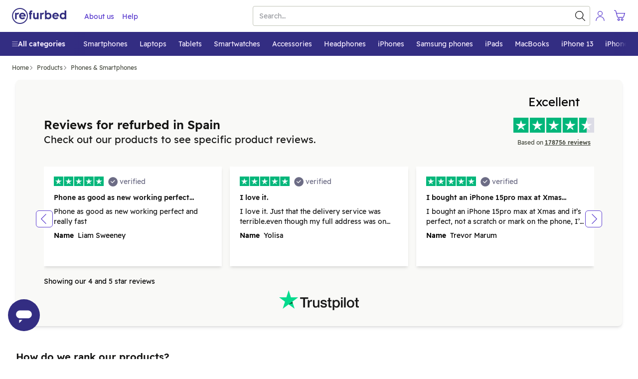

--- FILE ---
content_type: text/html; charset=utf-8
request_url: https://www.refurbed.es/c/emporia-phones/
body_size: 76724
content:

 <!DOCTYPE html> <html lang="en-ES" prefix="og: https://ogp.me/ns#" class="scroll-smooth"> <head> <meta http-equiv="Content-Type" content="text/html; charset=utf-8" /> 
 <link rel="canonical" href="https://www.refurbed.es/c/emporia-phones/" />   <link href="https://www.refurbed.at/c/emporia-phones/" hreflang="de-at" rel="alternate">    <link href="https://www.refurbed.at/en-at/c/emporia-phones/" hreflang="en-at" rel="alternate">    <link href="https://www.refurbed.be/c/emporia-telefoons/" hreflang="nl-be" rel="alternate">    <link href="https://www.refurbed.be/fr-be/c/telephones-emporia/" hreflang="fr-be" rel="alternate">    <link href="https://www.refurbed.be/en-be/c/emporia-phones/" hreflang="en-be" rel="alternate">    <link href="https://www.refurbed.cz/c/mobily-emporia/" hreflang="cs-cz" rel="alternate">    <link href="https://www.refurbed.cz/en-cz/c/emporia-phones/" hreflang="en-cz" rel="alternate">    <link href="https://www.refurbed.de/c/emporia-phones/" hreflang="de-de" rel="alternate">    <link href="https://www.refurbed.de/en-de/c/emporia-phones/" hreflang="en-de" rel="alternate">    <link href="https://www.refurbed.dk/c/emporia-phones/" hreflang="da-dk" rel="alternate">    <link href="https://www.refurbed.dk/en-dk/c/emporia-phones/" hreflang="en-dk" rel="alternate">    <link href="https://www.refurbed.es/c/emporia-phones/" hreflang="en-es" rel="alternate">    <link href="https://www.refurbed.fi/c/emporia-puhelimet/" hreflang="fi-fi" rel="alternate">    <link href="https://www.refurbed.fi/en-fi/c/emporia-phones/" hreflang="en-fi" rel="alternate">    <link href="https://www.refurbed.fr/c/telephones-emporia/" hreflang="fr-fr" rel="alternate">    <link href="https://www.refurbed.fr/en-fr/c/emporia-phones/" hreflang="en-fr" rel="alternate">    <link href="https://www.refurbed.ie/c/emporia-phones/" hreflang="en-ie" rel="alternate">    <link href="https://www.refurbed.it/c/telefoni-emporia/" hreflang="it-it" rel="alternate">    <link href="https://www.refurbed.it/en-it/c/emporia-phones/" hreflang="en-it" rel="alternate">    <link href="https://www.refurbed.nl/c/emporia-telefoons/" hreflang="nl-nl" rel="alternate">    <link href="https://www.refurbed.nl/en-nl/c/emporia-phones/" hreflang="en-nl" rel="alternate">    <link href="https://www.refurbed.pl/c/telefony-emporia/" hreflang="pl-pl" rel="alternate">    <link href="https://www.refurbed.pl/en-pl/c/emporia-phones/" hreflang="en-pl" rel="alternate">    <link href="https://www.refurbed.pt/c/telemoveis-emporia/" hreflang="pt-pt" rel="alternate">    <link href="https://www.refurbed.pt/en-pt/c/emporia-phones/" hreflang="en-pt" rel="alternate">    <link href="https://www.refurbed.se/c/emporia-mobiltelefoner/" hreflang="sv-se" rel="alternate">    <link href="https://www.refurbed.se/en-se/c/emporia-phones/" hreflang="en-se" rel="alternate">    <link href="https://www.refurbed.si/c/emporia-phones/" hreflang="en-si" rel="alternate">    <link href="https://www.refurbed.sk/c/emporia-phones/" hreflang="en-sk" rel="alternate">    <link href="https://www.refurbed.ch/c/emporia-phones/" hreflang="de-ch" rel="alternate">    <link href="https://www.refurbed.ch/fr-ch/c/telephones-emporia/" hreflang="fr-ch" rel="alternate">    <link href="https://www.refurbed.ch/en-ch/c/emporia-phones/" hreflang="en-ch" rel="alternate">   <meta property="og:type" content="website" /> <meta property="og:title" content="Refurbished Emporia Phones Deals - Cheap Prices, Free Delivery" /> <meta property="og:description" content="Deals on refurbished Emporia Phones. Save up to 40% vs new. Expertly refurbished with free delivery, a 12-month warranty and 30-day free trial. Rethink new." /> <meta property="og:url" content="https://www.refurbed.es/c/emporia-phones/" /> <meta property="og:image" content="https://files.refurbed.com/pi/emporia-fn313-1695131202.jpg?t=resize&h=630&w=1200" /> <meta name="twitter:card" content="summary_large_image" /> <meta name="twitter:site" content="@refurbed" /> <meta name="twitter:title" content="Refurbished Emporia Phones Deals - Cheap Prices, Free Delivery" /> <meta name="twitter:description" content="Deals on refurbished Emporia Phones. Save up to 40% vs new. Expertly refurbished with free delivery, a 12-month warranty and 30-day free trial. Rethink new." /> <meta name="twitter:image" content="https://files.refurbed.com/pi/emporia-fn313-1695131202.jpg?t=resize&h=630&w=1200" /> 
 <meta name="viewport" content="width=device-width, initial-scale=1, viewport-fit=cover" /> <meta http-equiv="X-UA-Compatible" content="IE=edge"> <link rel="apple-touch-icon" sizes="57x57" href="/assets/favicons/apple-touch-icon-57x57.png"> <link rel="apple-touch-icon" sizes="60x60" href="/assets/favicons/apple-touch-icon-60x60.png"> <link rel="apple-touch-icon" sizes="72x72" href="/assets/favicons/apple-touch-icon-72x72.png"> <link rel="apple-touch-icon" sizes="76x76" href="/assets/favicons/apple-touch-icon-76x76.png"> <link rel="apple-touch-icon" sizes="114x114" href="/assets/favicons/apple-touch-icon-114x114.png"> <link rel="apple-touch-icon" sizes="120x120" href="/assets/favicons/apple-touch-icon-120x120.png"> <link rel="apple-touch-icon" sizes="144x144" href="/assets/favicons/apple-touch-icon-144x144.png"> <link rel="apple-touch-icon" sizes="152x152" href="/assets/favicons/apple-touch-icon-152x152.png"> <link rel="apple-touch-icon" sizes="180x180" href="/assets/favicons/apple-touch-icon-180x180.png"> <link rel="icon" type="image/png" sizes="32x32" href="/assets/favicons/favicon-32x32.png"> <link rel="icon" type="image/png" sizes="16x16" href="/assets/favicons/favicon-16x16.png"> <link rel="manifest" href="/assets/favicons/site.webmanifest"> <link rel="shortcut icon" href="/assets/favicons/favicon.ico"> <meta name="msapplication-TileColor" content="#332e80"> <meta name="msapplication-config" content="/assets/favicons/browserconfig.xml"> <meta name="theme-color" content="#ffffff"> <link rel="dns-prefetch" href="https://static.klaviyo.com"> <link rel="dns-prefetch" href="https://www.youtube.com"> <link rel="dns-prefetch" href="https://www.google-analytics.com"> <link rel="dns-prefetch" href="https://www.facebook.com"> <link rel="dns-prefetch" href="https://analytics.tiktok.com"> <link rel="dns-prefetch" href="https://widget.trustpilot.com"> <link rel="dns-prefetch" href="https://googleads.g.doubleclick.net"> <link rel="dns-prefetch" href="https://connect.facebook.net"> <link rel="dns-prefetch" href="https://www.googletagmanager.com"> <link rel="dns-prefetch" href="https://www.googleadservices.com"> <link rel="dns-prefetch" href="https://stats.g.doubleclick.net"> <link rel="dns-prefetch" href="https://www.gstatic.com"> <link rel="dns-prefetch" href="https://adservice.google.com"> <link rel="dns-prefetch" href="https://containertags.belboon.de"> <link rel="dns-prefetch" href="https://tracking.s24.com"> <link rel="dns-prefetch" href="https://images.unsplash.com"> <link rel="dns-prefetch" href="https://load.fomo.com"> <link rel="dns-prefetch" href="https://e.fomo.com"> <link rel="dns-prefetch" href="https://geocode.usefomo.com"> <link rel="dns-prefetch" href="https://fast.a.klaviyo.com"> <link rel="dns-prefetch" href="https://a.klaviyo.com"> <link rel="dns-prefetch" href="https://static-forms.klaviyo.com"> <link rel="dns-prefetch" href="https://s.kk-resources.com"> <link rel="dns-prefetch" href="https://yt3.ggpht.com"> <link rel="dns-prefetch" href="https://cx.atdmt.com"> <link rel="dns-prefetch" href="https://static.doubleclick.net"> <link rel="dns-prefetch" href="https://cdn.jsdelivr.net"> <link rel="dns-prefetch" href="https://api.eu1.exponea.com"> <meta name="apple-mobile-web-app-title" content="refurbed"> <meta name="application-name" content="refurbed"> <meta name="msapplication-config" content="/assets/favicons/browserconfig.xml"> <meta name="theme-color" content="#ffffff"> <meta name="p:domain_verify" content="b6252e6384aafd160e06b6e9198321f9"/> 
  <title>Refurbished Emporia Phones Deals - Cheap Prices, Free Delivery</title>   <meta name="description" content="Deals on refurbished Emporia Phones. Save up to 40% vs new. Expertly refurbished with free delivery, a 12-month warranty and 30-day free trial. Rethink new." />   
 <script id="sentry-sdk"></script> <script src="/assets/script/sentry_helpers-WH3DZLWD.js"></script> <script> window.initSentry && window.initSentry({ environment: "production", release: "acea0630", sampleRate: 1, tracingSampleRate: 0, replaysOnErrorSampleRate: 0, sentryURL: "/assets/sentry/9.14.0/loader.js", }); </script> 
    <script type="text/javascript"> var gtmUrlParams = "&gtm_auth=&gtm_cookies_win=&gtm_preview="; window.GTM_STATUS = 'loading'; var isApp = navigator.userAgent.includes('median') || navigator.userAgent.toLowerCase().includes('refurbedmobileapp'); var userAgentRuntime = isApp ? 'app' : 'web'; (function(w,d,s,l,i){w[l]=w[l]||[];w[l].push({ 'gtm.start': new Date().getTime(), event: 'gtm.js', userAgentRuntime   ,website_language: 'en' ,website_locale: 'en-ES' }); var f=d.getElementsByTagName(s)[0], j=d.createElement(s),dl=l!='dataLayer'?'&l='+l:'';j.async=true;j.src= 'https://www.googletagmanager.com/gtm.js?id='+i+dl + gtmUrlParams; j.addEventListener('load', function() { window.GTM_STATUS = 'loaded'; var _ge = new CustomEvent('gtm_loaded', { bubbles: true }); d.dispatchEvent(_ge); }); f.parentNode.insertBefore(j,f); })(window,document,'script','dataLayer','GTM-N5TW7MW'); </script>   <script> var firedEventsKey = 'firedEvents'; function getEventsFired() { try { var firedEvents = JSON.parse(sessionStorage.getItem(firedEventsKey)) || {}; if (typeof firedEvents !== 'object') { return {}; } return firedEvents; } catch(e) { console.warn(e); return {}; } } function hasEventFired(eventId) { var firedEvents = getEventsFired(); return firedEvents[eventId]; } function setEventFired(eventId) { var firedEvents = getEventsFired(); firedEvents[eventId] = true; sessionStorage.setItem(firedEventsKey, JSON.stringify(firedEvents)); } var experimentId = '';  experimentId = "cs_intermediary_template_c"; if (!hasEventFired(experimentId)) { dataLayer.push({ event: 'experimentTrigger', id: "cs_intermediary_template_c.1", experiment: "cs_intermediary_template_c", segment: 1 }); setEventFired(experimentId); }  experimentId = "active_filters_rebrand_test_3"; if (!hasEventFired(experimentId)) { dataLayer.push({ event: 'experimentTrigger', id: "active_filters_rebrand_test_3.0", experiment: "active_filters_rebrand_test_3", segment: 0 }); setEventFired(experimentId); }  experimentId = "cs_ranker_new_version"; if (!hasEventFired(experimentId)) { dataLayer.push({ event: 'experimentTrigger', id: "cs_ranker_new_version.1", experiment: "cs_ranker_new_version", segment: 1 }); setEventFired(experimentId); }  experimentId = "sf_enable_zendesk"; if (!hasEventFired(experimentId)) { dataLayer.push({ event: 'experimentTrigger', id: "sf_enable_zendesk.1", experiment: "sf_enable_zendesk", segment: 1 }); setEventFired(experimentId); }  </script>   
 <template x-init="window.ga4.trigger({&quot;eventName&quot;:&quot;page_meta&quot;,&quot;payload&quot;:{&quot;page_type&quot;:&quot;category&quot;}});"> </template> 
   <meta property="og:site_name" content="Refurbed España" /> <meta property="og:locale" content="en_ES" />  <script> window.API_BASE_URL = "https://api.refurbed.io"; window.APP_COUNTRY = "es"; window.APP_LOCALE = "en-ES"; window.APP_LOCALE_IS_PRIMARY = true; window.APP_LANGUAGE = "en"; window.FILES_BASE_URL = "https://files.refurbed.com"; window.APP_ENVIRONMENT = "production"; window.APP_SENTRY_DSN = ""; window.APP_GTM_ENABLE = true; window.APP_GA_DEVMODE = false; window.APP_BLOOMREACH_DEVMODE = false; window.APP_BLOOMREACH_PROJECT_ID = "15b3d5f8-8e6e-11ec-ad80-9aa71103f3dc"; window.APP_BLOOMREACH_BASE_URL = "https://analytics.refurbed.es"; window.APP_GRPC_WEB_API_URL = "https://api.refurbed.com"; </script>  <script> !function(e,n,t,i,o,r){function a(e){if("number"!=typeof e)return e;var n=new Date;return new Date(n.getTime()+1e3*e)}var c=4e3,s="xnpe_async_hide";function p(e){return e.reduce((function(e,n){return e[n]=function(){e._.push([n.toString(),arguments])},e}),{_:[]})}function m(e,n,t){var i=t.createElement(n);i.src=e;var o=t.getElementsByTagName(n)[0];return o.parentNode.insertBefore(i,o),i}function u(e){return"[object Date]"===Object.prototype.toString.call(e)}r.target=r.target||"https://api.exponea.com",r.file_path=r.file_path||r.target+"/js/exponea.min.js",o[n]=p(["anonymize","initialize","identify","getSegments","update","track","trackLink","trackEnhancedEcommerce","getHtml","showHtml","showBanner","showWebLayer","ping","getAbTest","loadDependency","getRecommendation","reloadWebLayers","_preInitialize"]),o[n].notifications=p(["isAvailable","isSubscribed","subscribe","unsubscribe"]),o[n]["snippetVersion"]="v2.5.0",function(e,n,t){e[n]["_"+t]={},e[n]["_"+t].nowFn=Date.now,e[n]["_"+t].snippetStartTime=e[n]["_"+t].nowFn()}(o,n,"performance"),function(e,n,t,i,o,r){e[o]={sdk:e[i],sdkObjectName:i,skipExperiments:!!t.new_experiments,sign:t.token+"/"+(r.exec(n.cookie)||["","new"])[1],path:t.target}}(o,e,r,n,i,RegExp("__exponea_etc__"+"=([\\w-]+)")),function(e,n,t){m(e.file_path,n,t)}(r,t,e),function(e,n,t,i,o,r,p){if(e.new_experiments){!0===e.new_experiments&&(e.new_experiments={});var l,f=e.new_experiments.hide_class||s,_=e.new_experiments.timeout||c,d=encodeURIComponent(r.location.href.split("#")[0]);e.cookies&&e.cookies.expires&&("number"==typeof e.cookies.expires||u(e.cookies.expires)?l=a(e.cookies.expires):e.cookies.expires.tracking&&("number"==typeof e.cookies.expires.tracking||u(e.cookies.expires.tracking))&&(l=a(e.cookies.expires.tracking))),l&&l<new Date&&(l=void 0);var x=e.target+"/webxp/"+n+"/"+r[t].sign+"/modifications.min.js?http-referer="+d+"&timeout="+_+"ms"+(l?"&cookie-expires="+Math.floor(l.getTime()/1e3):"");"sync"===e.new_experiments.mode&&r.localStorage.getItem("__exponea__sync_modifications__")?function(e,n,t,i,o){t[o][n]="<"+n+' src="'+e+'"></'+n+">",i.writeln(t[o][n]),i.writeln("<"+n+">!"+o+".init && document.writeln("+o+"."+n+'.replace("/'+n+'/", "/'+n+'-async/").replace("><", " async><"))</'+n+">")}(x,n,r,p,t):function(e,n,t,i,o,r,a,c){r.documentElement.classList.add(e);var s=m(t,i,r);function p(){o[c].init||m(t.replace("/"+i+"/","/"+i+"-async/"),i,r)}function u(){r.documentElement.classList.remove(e)}s.onload=p,s.onerror=p,o.setTimeout(u,n),o[a]._revealPage=u}(f,_,x,n,r,p,o,t)}}(r,t,i,0,n,o,e),function(e,n,t){var i;(null===(i=t.experimental)||void 0===i?void 0:i.non_personalized_weblayers)&&e[n]._preInitialize(t),e[n].start=function(i){i&&Object.keys(i).forEach((function(e){return t[e]=i[e]})),e[n].initialize(t)}}(o,n,r)}(document,"exponea","script","webxpClient",window,{ target: "https://analytics.refurbed.es", token: "15b3d5f8-8e6e-11ec-ad80-9aa71103f3dc", experimental: { non_personalized_weblayers: true }, track: { visits: false },  }); exponea.start(); window.IsExponeaLoaded = exponea.isInitialized; var exponeaLoaded = new CustomEvent('exponea_loaded', { bubbles: true }); window.dispatchEvent(exponeaLoaded); </script>  
 <link rel="preload" as="script" crossorigin href="/assets/script/alpine-52J2H75H.js" /> <style type="text/css"> @-ms-viewport{width:device-width}article,aside,dialog,figcaption,figure,footer,header,hgroup,main,nav,section{display:block}[tabindex="-1"]:focus{outline:none !important}hr{box-sizing:content-box;height:0;overflow:visible}h1,h2,h3,h4,h5,h6{margin-top:0;margin-bottom:.5rem}p{margin-top:0;margin-bottom:1rem}abbr[title],abbr[data-original-title]{text-decoration:underline;text-decoration:underline dotted;cursor:help;border-bottom:0}address{margin-bottom:1rem;font-style:normal;line-height:inherit}ol,ul,dl{margin-top:0;margin-bottom:1rem}ol ol,ul ul,ol ul,ul ol{margin-bottom:0}dt{font-weight:bold}dd{margin-bottom:.5rem;margin-left:0}blockquote{margin:0 0 1rem}dfn{font-style:italic}b,strong{font-weight:bolder}small{font-size:80%}sub,sup{position:relative;font-size:75%;line-height:0;vertical-align:baseline}sub{bottom:-.25em}sup{top:-.5em}a{color:#317cba;text-decoration:none;background-color:transparent;-webkit-text-decoration-skip:objects}a:hover{color:#21547d;text-decoration:underline}a:not([href]):not([tabindex]){color:inherit;text-decoration:none}a:not([href]):not([tabindex]):focus,a:not([href]):not([tabindex]):hover{color:inherit;text-decoration:none}a:not([href]):not([tabindex]):focus{outline:0}pre,code,kbd,samp{font-family:monospace, monospace;font-size:1em}pre{margin-top:0;margin-bottom:1rem;overflow:auto}figure{margin:0 0 1rem}img{vertical-align:middle;border-style:none}svg:not(:root){overflow:hidden}a,area,button,[role="button"],input,label,select,summary,textarea{touch-action:manipulation}table{border-collapse:collapse}caption{padding-top:.75rem;padding-bottom:.75rem;color:#868e96;text-align:left;caption-side:bottom}th{text-align:left}label{display:inline-block;margin-bottom:.5rem}button:focus{outline:1px dotted;outline:5px auto -webkit-focus-ring-color}input,button,select,optgroup,textarea{margin:0;font-family:inherit;font-size:inherit;line-height:inherit}button,input{overflow:visible}button,select{text-transform:none}button,html [type="button"],[type="reset"],[type="submit"]{-webkit-appearance:button}button::-moz-focus-inner,[type="button"]::-moz-focus-inner,[type="reset"]::-moz-focus-inner,[type="submit"]::-moz-focus-inner{padding:0;border-style:none}input[type="radio"],input[type="checkbox"]{box-sizing:border-box;padding:0}input[type="date"],input[type="time"],input[type="datetime-local"],input[type="month"]{-webkit-appearance:listbox}textarea{overflow:auto;resize:vertical}fieldset{min-width:0;padding:0;margin:0;border:0}legend{display:block;width:100%;max-width:100%;padding:0;margin-bottom:.5rem;font-size:1.5rem;line-height:inherit;color:inherit;white-space:normal}progress{vertical-align:baseline}[type="number"]::-webkit-inner-spin-button,[type="number"]::-webkit-outer-spin-button{height:auto}[type="search"]{outline-offset:-2px;-webkit-appearance:none}[type="search"]::-webkit-search-cancel-button,[type="search"]::-webkit-search-decoration{-webkit-appearance:none}::-webkit-file-upload-button{font:inherit;-webkit-appearance:button}output{display:inline-block}summary{display:list-item}template{display:none}[hidden]{display:none !important}@-ms-viewport{width:device-width}html{box-sizing:border-box;-ms-overflow-style:scrollbar}*,*::before,*::after{box-sizing:inherit}.container{margin-right:auto;margin-left:auto;padding-right:15px;padding-left:15px;width:100%}@media (min-width: 576px){.container{max-width:540px}}@media (min-width: 768px){.container{max-width:720px}}@media (min-width: 992px){.container{max-width:960px}}@media (min-width: 1200px){.container{max-width:1140px}}.container-fluid{width:100%;margin-right:auto;margin-left:auto;padding-right:15px;padding-left:15px;width:100%}.row{display:flex;flex-wrap:wrap;margin-right:-15px;margin-left:-15px}.no-gutters{margin-right:0;margin-left:0}.no-gutters>.col,.no-gutters>[class*="col-"]{padding-right:0;padding-left:0}.col-xl,.col-xl-auto,.col-xl-12,.col-xl-11,.col-xl-10,.col-xl-9,.col-xl-8,.col-xl-7,.col-xl-6,.col-xl-5,.col-xl-4,.col-xl-3,.col-xl-2,.col-xl-1,.col-lg,.col-lg-auto,.col-lg-12,.col-lg-11,.col-lg-10,.col-lg-9,.col-lg-8,.col-lg-7,.col-lg-6,.col-lg-5,.col-lg-4,.col-lg-3,.col-lg-2,.col-lg-1,.col-md,.col-md-auto,.col-md-12,.col-md-11,.col-md-10,.col-md-9,.col-md-8,.col-md-7,.col-md-6,.col-md-5,.col-md-4,.col-md-3,.col-md-2,.col-md-1,.col-sm,.col-sm-auto,.col-sm-12,.col-sm-11,.col-sm-10,.col-sm-9,.col-sm-8,.col-sm-7,.col-sm-6,.col-sm-5,.col-sm-4,.col-sm-3,.col-sm-2,.col-sm-1,.col,.col-auto,.col-12,.col-11,.col-10,.col-9,.col-8,.col-7,.col-6,.col-5,.col-4,.col-3,.col-2,.col-1{position:relative;width:100%;min-height:1px;padding-right:15px;padding-left:15px}.col{flex-basis:0;flex-grow:1;max-width:100%}.col-auto{flex:0 0 auto;width:auto;max-width:none}.col-1{flex:0 0 8.3333333333%;max-width:8.3333333333%}.col-2{flex:0 0 16.6666666667%;max-width:16.6666666667%}.col-3{flex:0 0 25%;max-width:25%}.col-4{flex:0 0 33.3333333333%;max-width:33.3333333333%}.col-5{flex:0 0 41.6666666667%;max-width:41.6666666667%}.col-6{flex:0 0 50%;max-width:50%}.col-7{flex:0 0 58.3333333333%;max-width:58.3333333333%}.col-8{flex:0 0 66.6666666667%;max-width:66.6666666667%}.col-9{flex:0 0 75%;max-width:75%}.col-10{flex:0 0 83.3333333333%;max-width:83.3333333333%}.col-11{flex:0 0 91.6666666667%;max-width:91.6666666667%}.col-12{flex:0 0 100%;max-width:100%}.order-1{order:1}.order-2{order:2}.order-3{order:3}.order-4{order:4}.order-5{order:5}.order-6{order:6}.order-7{order:7}.order-8{order:8}.order-9{order:9}.order-10{order:10}.order-11{order:11}.order-12{order:12}@media (min-width: 576px){.col-sm{flex-basis:0;flex-grow:1;max-width:100%}.col-sm-auto{flex:0 0 auto;width:auto;max-width:none}.col-sm-1{flex:0 0 8.3333333333%;max-width:8.3333333333%}.col-sm-2{flex:0 0 16.6666666667%;max-width:16.6666666667%}.col-sm-3{flex:0 0 25%;max-width:25%}.col-sm-4{flex:0 0 33.3333333333%;max-width:33.3333333333%}.col-sm-5{flex:0 0 41.6666666667%;max-width:41.6666666667%}.col-sm-6{flex:0 0 50%;max-width:50%}.col-sm-7{flex:0 0 58.3333333333%;max-width:58.3333333333%}.col-sm-8{flex:0 0 66.6666666667%;max-width:66.6666666667%}.col-sm-9{flex:0 0 75%;max-width:75%}.col-sm-10{flex:0 0 83.3333333333%;max-width:83.3333333333%}.col-sm-11{flex:0 0 91.6666666667%;max-width:91.6666666667%}.col-sm-12{flex:0 0 100%;max-width:100%}.order-sm-1{order:1}.order-sm-2{order:2}.order-sm-3{order:3}.order-sm-4{order:4}.order-sm-5{order:5}.order-sm-6{order:6}.order-sm-7{order:7}.order-sm-8{order:8}.order-sm-9{order:9}.order-sm-10{order:10}.order-sm-11{order:11}.order-sm-12{order:12}}@media (min-width: 768px){.col-md{flex-basis:0;flex-grow:1;max-width:100%}.col-md-auto{flex:0 0 auto;width:auto;max-width:none}.col-md-1{flex:0 0 8.3333333333%;max-width:8.3333333333%}.col-md-2{flex:0 0 16.6666666667%;max-width:16.6666666667%}.col-md-3{flex:0 0 25%;max-width:25%}.col-md-4{flex:0 0 33.3333333333%;max-width:33.3333333333%}.col-md-5{flex:0 0 41.6666666667%;max-width:41.6666666667%}.col-md-6{flex:0 0 50%;max-width:50%}.col-md-7{flex:0 0 58.3333333333%;max-width:58.3333333333%}.col-md-8{flex:0 0 66.6666666667%;max-width:66.6666666667%}.col-md-9{flex:0 0 75%;max-width:75%}.col-md-10{flex:0 0 83.3333333333%;max-width:83.3333333333%}.col-md-11{flex:0 0 91.6666666667%;max-width:91.6666666667%}.col-md-12{flex:0 0 100%;max-width:100%}.order-md-1{order:1}.order-md-2{order:2}.order-md-3{order:3}.order-md-4{order:4}.order-md-5{order:5}.order-md-6{order:6}.order-md-7{order:7}.order-md-8{order:8}.order-md-9{order:9}.order-md-10{order:10}.order-md-11{order:11}.order-md-12{order:12}}@media (min-width: 992px){.col-lg{flex-basis:0;flex-grow:1;max-width:100%}.col-lg-auto{flex:0 0 auto;width:auto;max-width:none}.col-lg-1{flex:0 0 8.3333333333%;max-width:8.3333333333%}.col-lg-2{flex:0 0 16.6666666667%;max-width:16.6666666667%}.col-lg-3{flex:0 0 25%;max-width:25%}.col-lg-4{flex:0 0 33.3333333333%;max-width:33.3333333333%}.col-lg-5{flex:0 0 41.6666666667%;max-width:41.6666666667%}.col-lg-6{flex:0 0 50%;max-width:50%}.col-lg-7{flex:0 0 58.3333333333%;max-width:58.3333333333%}.col-lg-8{flex:0 0 66.6666666667%;max-width:66.6666666667%}.col-lg-9{flex:0 0 75%;max-width:75%}.col-lg-10{flex:0 0 83.3333333333%;max-width:83.3333333333%}.col-lg-11{flex:0 0 91.6666666667%;max-width:91.6666666667%}.col-lg-12{flex:0 0 100%;max-width:100%}.order-lg-1{order:1}.order-lg-2{order:2}.order-lg-3{order:3}.order-lg-4{order:4}.order-lg-5{order:5}.order-lg-6{order:6}.order-lg-7{order:7}.order-lg-8{order:8}.order-lg-9{order:9}.order-lg-10{order:10}.order-lg-11{order:11}.order-lg-12{order:12}}@media (min-width: 1200px){.col-xl{flex-basis:0;flex-grow:1;max-width:100%}.col-xl-auto{flex:0 0 auto;width:auto;max-width:none}.col-xl-1{flex:0 0 8.3333333333%;max-width:8.3333333333%}.col-xl-2{flex:0 0 16.6666666667%;max-width:16.6666666667%}.col-xl-3{flex:0 0 25%;max-width:25%}.col-xl-4{flex:0 0 33.3333333333%;max-width:33.3333333333%}.col-xl-5{flex:0 0 41.6666666667%;max-width:41.6666666667%}.col-xl-6{flex:0 0 50%;max-width:50%}.col-xl-7{flex:0 0 58.3333333333%;max-width:58.3333333333%}.col-xl-8{flex:0 0 66.6666666667%;max-width:66.6666666667%}.col-xl-9{flex:0 0 75%;max-width:75%}.col-xl-10{flex:0 0 83.3333333333%;max-width:83.3333333333%}.col-xl-11{flex:0 0 91.6666666667%;max-width:91.6666666667%}.col-xl-12{flex:0 0 100%;max-width:100%}.order-xl-1{order:1}.order-xl-2{order:2}.order-xl-3{order:3}.order-xl-4{order:4}.order-xl-5{order:5}.order-xl-6{order:6}.order-xl-7{order:7}.order-xl-8{order:8}.order-xl-9{order:9}.order-xl-10{order:10}.order-xl-11{order:11}.order-xl-12{order:12}}blockquote{position:relative;padding:10px 0px 0px 10px}blockquote,blockquote>span{font-size:16px;line-height:20px;margin:0px}blockquote span{position:relative;z-index:1}blockquote:before{content:"\201D";font-size:150px;position:absolute;left:-15px;top:50px;color:#c5c8d3}p,address{font-size:18px;line-height:30px;word-wrap:break-word}p.lead,address.lead{font-size:20px}p.lead.lead-sm,address.lead.lead-sm{font-size:14px;line-height:20px;color:#101514}p.text-md,address.text-md{font-size:17px;line-height:26px}p.text-dark,address.text-dark{color:#101514}p.deemph,span.deemph,small.deemph{color:#999}h1,.h1,h2,.h2,h3,.h3,h4,.h4,h5,.h5,h6,.h6{color:#1e1406;margin-bottom:.5rem;line-height:1.1}h1 small,.h1 small,h2 small,.h2 small,h3 small,.h3 small,h4 small,.h4 small,h5 small,.h5 small,h6 small,.h6 small{margin-left:15px}h1,.h1{font-size:30px;font-weight:300;margin-top:55px;line-height:35px}h1.emph,.h1.emph{font-weight:400}h1.extra-emph,.h1.extra-emph{font-weight:500}h1 svg.icon,.h1 svg.icon{position:relative;top:6px;height:35px;width:35px;margin-right:7px}h2,.h2{font-size:20px;font-weight:400;margin-top:35px}h2.emph,.h2.emph{font-weight:400}h3,.h3{font-size:18px;font-weight:300;margin-top:28px}h3.emph,.h3.emph{font-weight:400}h3 svg.icon,.h3 svg.icon{position:relative;top:3px;height:20px;width:20px;margin-right:7px}h4,.h4{font-size:18px;font-weight:400;margin-top:25px;margin-bottom:13px}h5,.h5{font-size:14px;font-weight:500;margin-top:14px;text-transform:uppercase;letter-spacing:2px}h6,.h6{font-size:16px;font-weight:500;margin-top:25px}h6.emph,.h6.emph{color:#646464}.mt-auto{margin-top:auto !important}.small-gutters{margin-right:-6.5px;margin-left:-6.5px}.small-gutters>.col,.small-gutters>[class*="col-"]{padding-right:6.5px;padding-left:6.5px}@media (max-width: 576px){.container-fluid.mobile-lattice-4,.container-fluid.mobile-lattice-4 .container,.container.mobile-lattice-4,.container.mobile-lattice-4 .container{width:100% !important;max-width:100% !important;padding-right:0px;padding-left:0px}.container-fluid.mobile-lattice-4 .row,.container.mobile-lattice-4 .row{margin-left:0px !important;margin-right:0px !important}.container-fluid.mobile-lattice-4 div[class^="col"].lattice-cell,.container.mobile-lattice-4 div[class^="col"].lattice-cell{border-top:1px solid #c5c8d3}.container-fluid.mobile-lattice-4 div[class^="col"].lattice-cell:nth-child(1),.container.mobile-lattice-4 div[class^="col"].lattice-cell:nth-child(1){border-right:1px solid #c5c8d3}.container-fluid.mobile-lattice-4 div[class^="col"].lattice-cell:nth-child(3),.container.mobile-lattice-4 div[class^="col"].lattice-cell:nth-child(3){border-bottom:1px solid #c5c8d3;border-right:1px solid #c5c8d3}.container-fluid.mobile-lattice-4 div[class^="col"].lattice-cell:nth-child(4),.container.mobile-lattice-4 div[class^="col"].lattice-cell:nth-child(4){border-bottom:1px solid #c5c8d3}}.container-fluid.mobile-lattice-4.lattice-padding div[class^="col"].lattice-cell,.container.mobile-lattice-4.lattice-padding div[class^="col"].lattice-cell{display:flex;flex-direction:column;align-items:center;padding-bottom:30px}@media (max-width: 576px){.container-fluid.mobile-lattice-4.lattice-padding div[class^="col"].lattice-cell,.container.mobile-lattice-4.lattice-padding div[class^="col"].lattice-cell{padding-top:30px}}.container-fluid.mobile-lattice-4.lattice-padding div[class^="col"].lattice-cell svg.icon,.container.mobile-lattice-4.lattice-padding div[class^="col"].lattice-cell svg.icon{margin-top:20px;margin-bottom:20px}@media (max-width: 576px){.hide-xs-less{display:none !important}}@media (max-width: 768px){.hide-sm-less{display:none !important}}@media (max-width: 992px){.hide-md-less{display:none !important}}@media (min-width: 992px){.hide-lg{display:none !important}}@media (min-width: 768px){.hide-md{display:none !important}}@media (max-width: 768px){.mr-sm-less-auto{margin-right:auto !important}}@media (min-width: 768px){.ml-md-auto{margin-left:auto !important}}.ml-auto{margin-left:auto !important}.mr-auto{margin-right:auto !important}.btn{display:flex;justify-content:center;align-items:center;height:40px;width:166px;text-transform:uppercase;font-weight:500 !important;font-size:14px !important;letter-spacing:0.014em;color:#fff;background-color:#317cba;border-radius:2px;text-align:center;box-shadow:none;border:0px;-webkit-user-select:none;-moz-user-select:none;-ms-user-select:none}.btn:hover{text-decoration:none;color:#fff}.btn.btn-center{margin-left:auto;margin-right:auto}.btn.btn-outline{border:1px solid;color:#101514;background-color:transparent;border:1px solid #101514;width:100%;line-height:38px}@media (min-width: 768px){.btn.btn-outline{max-width:240px}}.btn.btn-primary{width:100%;background-color:transparent;background-image:linear-gradient(to right top, #317cba 40%, #c6c9e6)}@media (min-width: 768px){.btn.btn-primary{max-width:263px}}.btn.btn-dynamic{width:100% !important;max-width:none !important}.container-fluid.section-emph{background-color:#f4f5f7;border-top:1px solid #c5c8d3;border-bottom:1px solid #c5c8d3}.container-fluid.section-text p{margin:0px}.section .row{margin-bottom:0px !important}.section header h2,.section header .btn,.section header a.emph,.section footer h2,.section footer .btn,.section footer a.emph{margin:35px auto 35px auto}.section.section-interstitial{padding-top:60px;padding-bottom:60px}.section.section-interstitial h2{margin-top:0px}.section.section-interstitial p{font-size:20px;color:#101514;line-height:35px}.section.border-top{border-top:1px solid #c5c8d3}.section-process{text-align:center}.section-process svg.icon{height:80px;width:80px}.section-process span{display:inline-block;width:100%;text-transform:uppercase;font-size:14px;font-weight:500;letter-spacing:2px;margin-top:6px;margin-bottom:5px}.section-reviews{margin:35px 0px 0px 0px}.section-reviews header{padding-left:10px;font-weight:500}.section-reviews .review{display:flex;flex-direction:column;height:100%}.section-reviews .review blockquote{margin:auto 0px auto 0px}.section-reviews .review footer{margin:25px 0px 15px 10px}.section-text h2{font-size:14px;font-weight:500;letter-spacing:2px;margin:7.5px 0px 7.5px 0px;text-transform:uppercase}.section-text .markdown{color:#646464}.section-content-points ol li,.section-content-points ul li{color:#bc84ff}.section-content-points ol li p,.section-content-points ul li p{font-size:14px;line-height:20px;color:#646464}.section-bigsvg svg{display:flex !important;max-width:100%;max-height:350px}@media (max-width: 768px){.section-bigsvg svg{max-height:200px}}.section-bigsvg svg.icon{fill:#317cba}.section-bigsvg .content{display:flex;flex-direction:column;justify-content:center;padding-top:25px;padding-bottom:25px}.section-bigsvg .content h1,.section-bigsvg .content .h1{margin-top:0px}.section-bigimg img,.section-bigimg iframe{display:flex;margin:0px auto 0px auto}@media (max-width: 576px){.section-bigimg img,.section-bigimg iframe{max-height:250px}}.section-bigimg img{max-width:100%;height:auto}.section-team-member{text-align:center;margin-bottom:25px}.section-team-member img{display:flex;margin-left:auto;margin-right:auto;max-width:70%;max-height:200px}.section-team-member h3{margin:15px 0px 0px 0px}.section-team-member span{font-size:12px;font-weight:500;text-transform:uppercase}.section-team-member p{font-size:12px;line-height:18px;max-width:400px;margin-left:auto;margin-right:auto}.row.heading{margin-top:30px;margin-bottom:30px !important}.row.heading.no-bottomspace{margin-bottom:0px !important}.row.heading h1{margin-top:0}.noUi-target,.noUi-target *{-webkit-touch-callout:none;-webkit-tap-highlight-color:transparent;-webkit-user-select:none;-ms-touch-action:none;touch-action:none;-ms-user-select:none;-moz-user-select:none;user-select:none;-moz-box-sizing:border-box;box-sizing:border-box}.noUi-target{position:relative}.noUi-base,.noUi-connects{width:100%;height:100%;position:relative;z-index:1}.noUi-connects{overflow:hidden;z-index:0}.noUi-connect,.noUi-origin{will-change:transform;position:absolute;z-index:1;top:0;right:0;height:100%;width:100%;-ms-transform-origin:0 0;-webkit-transform-origin:0 0;-webkit-transform-style:preserve-3d;transform-origin:0 0;transform-style:flat}.noUi-txt-dir-rtl.noUi-horizontal .noUi-origin{left:0;right:auto}.noUi-vertical .noUi-origin{top:-100%;width:0}.noUi-horizontal .noUi-origin{height:0}.noUi-handle{-webkit-backface-visibility:hidden;backface-visibility:hidden;position:absolute}.noUi-touch-area{height:100%;width:100%}.noUi-state-tap .noUi-connect,.noUi-state-tap .noUi-origin{-webkit-transition:transform 0.3s;transition:transform 0.3s}.noUi-state-drag *{cursor:inherit !important}.noUi-horizontal{height:3px}.noUi-horizontal .noUi-handle{width:24px;height:24px;right:-12px;top:-11px}.noUi-txt-dir-rtl.noUi-horizontal .noUi-handle{left:-17px;right:auto}.noUi-target{background:#c5c8d3;border-radius:3px}.noUi-connects{border-radius:3px}.noUi-connect{background:#4271db}.noUi-draggable{cursor:ew-resize}.noUi-handle{border:1px solid #c5c8d3;border-radius:12px;background:#fff;cursor:default}.noUi-active{box-shadow:inset 0 0 1px #fff, inset 0 1px 7px #ddd, 0 3px 6px -3px #bbb}[disabled] .noUi-connect{background:#b8b8b8}[disabled] .noUi-handle,[disabled].noUi-handle,[disabled].noUi-target{cursor:not-allowed}.noUi-pips,.noUi-pips *{-moz-box-sizing:border-box;box-sizing:border-box}.noUi-pips{position:absolute;color:#999}.noUi-value{position:absolute;white-space:nowrap;text-align:center}.noUi-value-sub{color:#ccc;font-size:10px}.noUi-marker{position:absolute;background:#ccc}.noUi-marker-sub{background:#aaa}.noUi-marker-large{background:#aaa}.noUi-pips-horizontal{padding:10px 0;height:80px;top:100%;left:0;width:100%}.noUi-value-horizontal{-webkit-transform:translate(-50%, 50%);transform:translate(-50%, 50%)}.noUi-rtl .noUi-value-horizontal{-webkit-transform:translate(50%, 50%);transform:translate(50%, 50%)}.noUi-marker-horizontal.noUi-marker{margin-left:-1px;width:2px;height:5px}.noUi-marker-horizontal.noUi-marker-sub{height:10px}.noUi-marker-horizontal.noUi-marker-large{height:15px}.noUi-pips-vertical{padding:0 10px;height:100%;top:0;left:100%}.noUi-value-vertical{-webkit-transform:translate(0, -50%);transform:translate(0, -50%);padding-left:25px}.noUi-rtl .noUi-value-vertical{-webkit-transform:translate(0, 50%);transform:translate(0, 50%)}.noUi-marker-vertical.noUi-marker{width:5px;height:2px;margin-top:-1px}.noUi-marker-vertical.noUi-marker-sub{width:10px}.noUi-marker-vertical.noUi-marker-large{width:15px}.noUi-tooltip{display:block;position:absolute;border:1px solid #d9d9d9;border-radius:3px;background:#fff;color:#000;padding:5px;text-align:center;white-space:nowrap}.noUi-horizontal .noUi-tooltip{-webkit-transform:translate(-50%, 0);transform:translate(-50%, 0);left:50%;bottom:120%}.noUi-horizontal .noUi-origin>.noUi-tooltip{-webkit-transform:translate(50%, 0);transform:translate(50%, 0);left:auto;bottom:10px}.rebrand-slider .noUi-target .noUi-connect{background:#593bce}.rebrand-slider .noUi-target .noUi-handle{border:1px solid #593bce}.product-gallery{width:100%}.product-gallery img{display:flex;max-width:80%;margin:0px auto 0px auto}@media (max-width: 768px){.product-gallery img{max-height:325px}}@media (min-width: 768px){.product-gallery img{max-width:90%}}.icon-box{display:flex;flex-wrap:wrap;align-content:flex-start}.icon-box.icon-box-grey,.icon-box.icon-box-grey a{color:#f4f5f7}.icon-box>div,.icon-box>a{display:flex;width:50px;max-width:50px;height:50px;align-items:center;justify-content:center;color:inherit}.icon-box>div svg.icon,.icon-box>a svg.icon{width:80%;height:80%;max-width:35px;max-height:35px}.icon-box.icon-box-md>div,.icon-box.icon-box-md>a{height:40px;width:40px}.icon-box.icon-box-md>div svg.icon,.icon-box.icon-box-md>a svg.icon{width:30px;height:30px}dl.specs-list,ul.specs-list{list-style:none;margin:14px 22px 14px 22px;padding:0px}dl.specs-list.no-margin,ul.specs-list.no-margin{margin:0px}dl.specs-list dt,dl.specs-list dd,dl.specs-list li,ul.specs-list dt,ul.specs-list dd,ul.specs-list li{font-size:14px;font-weight:400;color:#646464;margin-bottom:5px}dl.specs-list dt,ul.specs-list dt{margin-right:3px;float:left;clear:left}dl.specs-list dt:after,ul.specs-list dt:after{content:":"}dl.specs-list svg.icon,ul.specs-list svg.icon{position:relative;top:2px;height:14px;width:14px;fill:#317cba;margin-right:8px}dl.specs-list.specs-list-lg dt,dl.specs-list.specs-list-lg dd,dl.specs-list.specs-list-lg li,ul.specs-list.specs-list-lg dt,ul.specs-list.specs-list-lg dd,ul.specs-list.specs-list-lg li{font-size:16px}dl.specs-list.specs-list-xl dt,dl.specs-list.specs-list-xl dd,dl.specs-list.specs-list-xl li,ul.specs-list.specs-list-xl dt,ul.specs-list.specs-list-xl dd,ul.specs-list.specs-list-xl li{font-size:17px}dl.specs-list.specs-list-indent,ul.specs-list.specs-list-indent{margin:14px 26px 14px 26px;text-indent:-26px}.alert{font-size:14px;font-weight:500;width:100%;border-radius:2px;padding:10px;text-align:center;margin:15px 0px 15px 0px}.alert.alert-error{background-color:#dc5555;color:#fff}.alert.alert-success{background-color:#a8cd1b;color:#fff}button{cursor:pointer}.form-control{font-size:14px}.form-group{margin-bottom:7px}.form-group>label.inborder{display:inline-block;position:relative;top:11px;padding:2px 6px 2px 6px;margin-left:16px;background-color:#fff;z-index:25;font-size:10px;color:#646464}.form-group>label.inborder.required::after{content:"*"}.form-group>label.inborder svg.icon{position:relative;width:9px;height:9px;top:1px;left:1px}.form-group.has-danger .form-control{border-color:#dc5555}.form-group.has-danger>label.inborder{color:#dc5555}.form-group.has-danger small.text-help{position:absolute;color:#dc5555;font-size:10px;line-height:20px}.form-group>.custom-control{display:flex;margin:15px 0px 0px 0px}.custom-control{position:relative;display:inline-flex;min-height:1.5rem}.custom-control-input{position:absolute;z-index:-1;opacity:0}.custom-control-input:checked~.custom-control-indicator{color:#fff;background-color:#317cba}.custom-control-input:active~.custom-control-indicator{color:#fff;background-color:#839cff}.custom-control-input:disabled~.custom-control-indicator{background-color:#e9ecef}.custom-control-input:disabled~.custom-control-description{color:#868e96}.custom-control-indicator{display:flex;flex-shrink:0;width:20px;height:20px;pointer-events:none;user-select:none;outline:none;margin:auto 0px auto 0px;background-color:#f4f5f7;border:1px solid #c5c8d3;background-repeat:no-repeat;background-position:center center;background-size:50% 50%}.custom-checkbox{-webkit-user-select:none;-moz-user-select:none;-ms-user-select:none;cursor:pointer;font-size:12px;line-height:16px;color:#646464}.custom-checkbox .custom-control-indicator{border-radius:2px}.custom-checkbox .custom-control-input:checked~.custom-control-indicator{background-image:url("data:image/svg+xml;charset=utf8,%3Csvg xmlns='http://www.w3.org/2000/svg' viewBox='0 0 8 8'%3E%3Cpath fill='%23fff' d='M6.564.75l-3.59 3.612-1.538-1.55L0 4.26 2.974 7.25 8 2.193z'/%3E%3C/svg%3E")}.custom-checkbox .custom-control-description{margin:3px 0px 3px 15px}.custom-select{-webkit-user-select:none;-moz-user-select:none;-ms-user-select:none;font-size:14px;display:inline-block;width:100%;height:2.5rem;padding:.625rem 1.25rem .625rem 1.25rem;line-height:1.25;color:#101514;vertical-align:middle;background:#fff url("data:image/svg+xml;charset=utf8,%3Csvg xmlns='http://www.w3.org/2000/svg' viewBox='0 0 4 5'%3E%3Cpath fill='%23333' d='M2 0L0 2h4zm0 5L0 3h4z'/%3E%3C/svg%3E") no-repeat right 1.25rem center;background-size:8px 10px;border:1px solid #c5c8d3;border-radius:2px;appearance:none}.custom-select:focus{border-color:#317cba;outline:none}.custom-select:focus::-ms-value{color:#101514;background-color:#fff}.custom-select:disabled{color:#868e96;background-color:#f4f5f7}.custom-select::-ms-expand{opacity:0}select{-webkit-appearance:none;-moz-appearance:none;text-indent:0.01px;text-overflow:""}select::-ms-expand{display:none}.searchbar{display:flex;align-items:center}form.search{display:flex;align-items:center;width:100%}form.search input,form.search button{height:40px;font-size:18px;font-weight:400;padding:0 1.25rem}form.search input{position:relative;display:flex;color:#a4a6aa;border-radius:2px 0px 0px 2px;border-right:0px}form.search input::placeholder{color:#646464;opacity:1}form.search button{width:70px;background-color:#101514;border:0px;border-radius:0px 2px 2px 0px;color:#fff;line-height:40px}form.search button svg.icon{position:relative;top:1.5px;height:19px;width:19px}form.search.search-lg input,form.search.search-lg button{height:50px}@media (min-width: 768px){form.search.search-lg input,form.search.search-lg button{font-size:25px}}form.search.search-lg button{line-height:50px}form.search a{margin-left:20px;padding-left:20px;text-transform:none !important;font-size:14px;font-weight:600;line-height:40px;color:#999 !important}.table{width:100%;max-width:100%;margin-bottom:1rem;background-color:#fff;position:relative}.table th,.table td{padding:.75rem;vertical-align:middle;border-top:1px solid #e9ecef}@media (max-width: 767px){.table th:first-child,.table td:first-child{padding-left:0px}}.table thead th{vertical-align:bottom;border-bottom:2px solid #e9ecef}.table tbody+tbody{border-top:2px solid #e9ecef}.table tr{height:1.75em;line-height:1.75em}.table.table-rowlinks a.rowlink:hover{color:inherit;text-decoration:none}.table.table-rowlinks a.rowlink::before{content:"";display:block;position:absolute;left:0;width:100%;height:1.75em}@media (max-width: 991px){.table-responsive{display:block;width:100%;overflow-x:auto;-ms-overflow-style:-ms-autohiding-scrollbar}.table-responsive.table-bordered{border:0}}body{display:flex;min-height:100vh;flex-direction:column}body #wrapper{flex:1 0 auto}body #wrapper.cover{filter:brightness(0.75);background-color:#fefefe;moz-transition:color 0.2s ease-in;-o-transition:color 0.2s ease-in;-webkit-transition:color 0.2s ease-in}body #wrapper>.container>.row,body #wrapper>.container-fluid>.row{margin-bottom:40px}.topspace{margin-top:20px !important}.bigtopspace{margin-top:40px !important}.no-bottomspace{margin-bottom:0px !important}.smallbottomspace{margin-bottom:20px !important}.bottomspace{margin-bottom:40px !important}.no-headspace{margin-top:0px !important}.d-none{display:none !important}.d-flex{display:flex}a.hidelink{cursor:default}a.hidelink:hover{text-decoration:none}a.cover-link{position:absolute;width:100%;height:100%;top:0;left:0;z-index:1}a.emph{display:inline-block;color:#101514;font-size:12px;font-weight:500;line-height:20px;text-transform:uppercase;padding:0px 1px 2px 1px}a.emph:not(.no-underline){background-image:linear-gradient(to right top, #317cba 40%, #c6c9e6);background-size:100% 2px;background-position:bottom left, bottom right;background-repeat:no-repeat}a.emph:hover{text-decoration:none}a.emph.emph-light{color:#fff}a.link-sm{font-size:12px;line-height:16px;color:#646464;text-decoration:underline}p>a,p>a:hover,a.text-link,a.text-link:hover,.custom-control-description a,.custom-control-description a:hover{color:#101514;text-decoration:underline}img:not([src]){visibility:hidden}@-moz-document url-prefix(){img:-moz-loading{visibility:hidden}}svg.icon{display:inline;fill:currentColor}img:not([src]){visibility:hidden}img.responsive-width{max-width:100%}.main-banner{margin:15px 0px 25px 0px}.main-banner img.banner-lg{display:none}@media (min-width: 768px){.main-banner{margin-top:30px}.main-banner img.banner-sm{display:none}.main-banner img.banner-lg{display:block}}.info-text{padding:10px 0px 10px 0px;line-height:22px;font-size:14px}.info-text>span{color:#646464}.info-text>span.emph{font-weight:600}.info-text>a{margin-left:15px}.info-text.info-text-md{color:#000;line-height:1.2;font-size:16px}.num-circle{height:30px;width:30px;background-image:linear-gradient(to right top, #317cba 40%, #c6c9e6)}.num-circle,.num-circle>div{display:inline-flex;align-items:center;justify-content:center;border-radius:50%}.num-circle>div{margin:1px;font-size:14px;font-weight:500;text-align:center;background-color:#f4f5f7;height:28px;width:28px}.num-circle.inactive{background-color:#c5c8d3;background-image:none}.num-circle.inactive>div{background-color:#fff;color:#999}.link-box svg.icon{position:relative;top:5px;height:16px;width:16px}.customer-order{border-bottom:1px solid #c5c8d3;padding-bottom:25px}.customer-order:first-child{border-top:1px solid #c5c8d3}.customer-order table td:first-child{font-weight:500;text-align:right}.grey-box{border:1px solid #c5c8d3;border-radius:2px;background-color:#f4f5f7}.grey-box header{padding:20px 20px 0px 20px}.grey-box header.border{padding-bottom:15px;border-bottom:1px solid #c5c8d3}.grey-box header h3{font-size:18px;font-weight:600;margin:0px}.grey-box>div{font-size:14px;color:#646464;padding:15px 20px 15px 20px}.grey-box footer{padding:0px 20px 15px 20px}.grey-box footer.border{padding-top:15px;border:0;border-top:1px solid #c5c8d3}hr{height:1px;background-color:#c5c8d3;border:0;margin:0px}iframe.facebook{width:100%;height:400px;margin-bottom:25px}.trusted-rating a{color:inherit;text-decoration:none}.trusted-rating a span{font-weight:600}.stars{color:#ffdc0f}.stars.stars-lg{font-size:20px;line-height:20px}.rb-video-section>:first-child{margin-bottom:20px}@media (min-width: 768px){.rb-video-section>:first-child{margin-bottom:0}}img{max-width:100%;height:auto}.product-list-container{overflow-anchor:none}.text-shadow-blue-500{text-shadow:1px 1px 15px #2f3061 !important}.loading-indicator{--animation-duration: 1000ms;animation:native-loader-animation var(--animation-duration) ease-in-out infinite}@keyframes native-loader-animation{25%{transform:scaleY(2)}50%{transform:scaleY(1)}}.loading-indicator:nth-child(2){animation-delay:calc(var(--animation-duration) / 5 * 1)}.loading-indicator:nth-child(3){animation-delay:calc(var(--animation-duration) / 5 * 2)}.loading-indicator:nth-child(4){animation-delay:calc(var(--animation-duration) / 5 * 3)}.loading-indicator:nth-child(5){animation-delay:calc(var(--animation-duration) / 5 * 4)}
 /* node_modules/.pnpm/tippy.js@6.3.7/node_modules/tippy.js/dist/tippy.css */
.tippy-box[data-animation=fade][data-state=hidden] {
  opacity: 0;
}
[data-tippy-root] {
  max-width: calc(100vw - 10px);
}
.tippy-box {
  position: relative;
  background-color: #333;
  color: #fff;
  border-radius: 4px;
  font-size: 14px;
  line-height: 1.4;
  white-space: normal;
  outline: 0;
  transition-property:
    transform,
    visibility,
    opacity;
}
.tippy-box[data-placement^=top] > .tippy-arrow {
  bottom: 0;
}
.tippy-box[data-placement^=top] > .tippy-arrow:before {
  bottom: -7px;
  left: 0;
  border-width: 8px 8px 0;
  border-top-color: initial;
  transform-origin: center top;
}
.tippy-box[data-placement^=bottom] > .tippy-arrow {
  top: 0;
}
.tippy-box[data-placement^=bottom] > .tippy-arrow:before {
  top: -7px;
  left: 0;
  border-width: 0 8px 8px;
  border-bottom-color: initial;
  transform-origin: center bottom;
}
.tippy-box[data-placement^=left] > .tippy-arrow {
  right: 0;
}
.tippy-box[data-placement^=left] > .tippy-arrow:before {
  border-width: 8px 0 8px 8px;
  border-left-color: initial;
  right: -7px;
  transform-origin: center left;
}
.tippy-box[data-placement^=right] > .tippy-arrow {
  left: 0;
}
.tippy-box[data-placement^=right] > .tippy-arrow:before {
  left: -7px;
  border-width: 8px 8px 8px 0;
  border-right-color: initial;
  transform-origin: center right;
}
.tippy-box[data-inertia][data-state=visible] {
  transition-timing-function: cubic-bezier(.54, 1.5, .38, 1.11);
}
.tippy-arrow {
  width: 16px;
  height: 16px;
  color: #333;
}
.tippy-arrow:before {
  content: "";
  position: absolute;
  border-color: transparent;
  border-style: solid;
}
.tippy-content {
  position: relative;
  padding: 5px 9px;
  z-index: 1;
}

/* node_modules/.pnpm/tippy.js@6.3.7/node_modules/tippy.js/themes/light.css */
.tippy-box[data-theme~=light] {
  color: #26323d;
  box-shadow:
    0 0 20px 4px rgba(154, 161, 177, .15),
    0 4px 80px -8px rgba(36, 40, 47, .25),
    0 4px 4px -2px rgba(91, 94, 105, .15);
  background-color: #fff;
}
.tippy-box[data-theme~=light][data-placement^=top] > .tippy-arrow:before {
  border-top-color: #fff;
}
.tippy-box[data-theme~=light][data-placement^=bottom] > .tippy-arrow:before {
  border-bottom-color: #fff;
}
.tippy-box[data-theme~=light][data-placement^=left] > .tippy-arrow:before {
  border-left-color: #fff;
}
.tippy-box[data-theme~=light][data-placement^=right] > .tippy-arrow:before {
  border-right-color: #fff;
}
.tippy-box[data-theme~=light] > .tippy-backdrop {
  background-color: #fff;
}
.tippy-box[data-theme~=light] > .tippy-svg-arrow {
  fill: #fff;
}

/* jellyfish/packages/tooltip/src/index.css */
.tippy-box > .tippy-content {
  padding: 20px;
  color: #656975;
  font-size: 14px;
  font-weight: 400;
  text-transform: none;
}
 </style> <script type="text/javascript"> function onLoaded(f) { if(window.attachEvent) { window.attachEvent('onload', f); } else { if(window.onload) { var curronload = window.onload; var newonload = function(evt) { curronload(evt); f(evt); }; window.onload = newonload; } else { window.onload = f; } } } </script> <script> function median_library_ready() { if (window.init_firebase_analytics) { window.init_firebase_analytics(); } if (window.init_mobile_bottom_navbar) { window.init_mobile_bottom_navbar(); } if (window.init_mobile_top_unrestricted_navbar) { window.init_mobile_top_unrestricted_navbar(); } if (window.init_mobile_top_restricted_navbar) { window.init_mobile_top_restricted_navbar(); } if (window.mobileUtils && window.mobileUtils.sendMobileAppSessionEvent) { window.mobileUtils.sendMobileAppSessionEvent("median"); } } function mobile_app_ready() { if (window.init_firebase_analytics) { window.init_firebase_analytics(); } if (window.mobileUtils && window.mobileUtils.sendMobileAppSessionEvent) { window.mobileUtils.sendMobileAppSessionEvent("own_app"); } } function mobile_push_notification_clicked(data) { if (window.mobileUtils && window.mobileUtils.handlePushNotificationClick) { window.mobileUtils.handlePushNotificationClick(data); } } </script> 

	<style type="text/css">
		/*! tailwindcss v3.4.1 | MIT License | https://tailwindcss.com*/*,:after,:before{box-sizing:border-box;border:0 solid rgb(var(--ui-02)/1)}:after,:before{--tw-content:""}:host,html{line-height:1.5;-webkit-text-size-adjust:100%;-moz-tab-size:4;-o-tab-size:4;tab-size:4;font-family:Readex Pro,ui-sans-serif,system-ui,sans-serif,Apple Color Emoji,Segoe UI Emoji,Segoe UI Symbol,Noto Color Emoji;font-feature-settings:normal;font-variation-settings:normal;-webkit-tap-highlight-color:transparent}body{margin:0;line-height:inherit}hr{height:0;color:inherit;border-top-width:1px}abbr:where([title]){-webkit-text-decoration:underline dotted;text-decoration:underline dotted}h1,h2,h3,h4,h5,h6{font-size:inherit;font-weight:inherit}a{color:inherit;text-decoration:inherit}b,strong{font-weight:bolder}code,kbd,pre,samp{font-family:ui-monospace,SFMono-Regular,Menlo,Monaco,Consolas,Liberation Mono,Courier New,monospace;font-feature-settings:normal;font-variation-settings:normal;font-size:1em}small{font-size:80%}sub,sup{font-size:75%;line-height:0;position:relative;vertical-align:baseline}sub{bottom:-.25em}sup{top:-.5em}table{text-indent:0;border-color:inherit;border-collapse:collapse}button,input,optgroup,select,textarea{font-family:inherit;font-feature-settings:inherit;font-variation-settings:inherit;font-size:100%;font-weight:inherit;line-height:inherit;color:inherit;margin:0;padding:0}button,select{text-transform:none}[type=button],[type=reset],[type=submit],button{-webkit-appearance:button;background-color:transparent;background-image:none}:-moz-focusring{outline:auto}:-moz-ui-invalid{box-shadow:none}progress{vertical-align:baseline}::-webkit-inner-spin-button,::-webkit-outer-spin-button{height:auto}[type=search]{-webkit-appearance:textfield;outline-offset:-2px}::-webkit-search-decoration{-webkit-appearance:none}::-webkit-file-upload-button{-webkit-appearance:button;font:inherit}summary{display:list-item}blockquote,dd,dl,figure,h1,h2,h3,h4,h5,h6,hr,p,pre{margin:0}fieldset{margin:0}fieldset,legend{padding:0}menu,ol,ul{list-style:none;margin:0;padding:0}dialog{padding:0}textarea{resize:vertical}input::-moz-placeholder, textarea::-moz-placeholder{opacity:1;color:#9ca3af}input::placeholder,textarea::placeholder{opacity:1;color:#9ca3af}[role=button],button{cursor:pointer}:disabled{cursor:default}audio,canvas,embed,iframe,img,object,svg,video{display:block;vertical-align:middle}img,video{max-width:100%;height:auto}[hidden]{display:none}:root,[data-theme=base]{--brand-01:51 46 128;--brand-02:195 152 239;--brand-03:3 102 89;--brand-04:128 255 128;--brand-05:241 255 222;--ui-01:249 249 247;--ui-02:229 230 227;--ui-03:193 196 184;--content-01:21 21 20;--content-02:73 77 66;--content-03:114 116 107;--content-04:229 230 227;--content-05:249 249 247;--interact-01:51 45 130;--interact-01-focus:89 59 206;--interact-01-hover:89 59 206;--interact-01-active:220 193 249;--interact-01-disabled:51 45 130;--interact-02:245 235 255;--interact-02-focus:220 193 249;--interact-02-hover:220 193 249;--interact-02-active:89 59 206;--interact-02-disabled:245 235 255;--interact-03:89 59 206;--interact-03-focus:176 136 235;--interact-03-hover:176 136 235;--interact-03-active:220 193 249;--interact-03-disabled:89 59 206;--interact-04:220 193 249;--interact-04-focus:176 136 235;--interact-04-hover:176 136 235;--interact-04-active:89 59 206;--interact-04-disabled:220 193 249;--interact-05:220 193 249;--interact-06:176 136 235;--emphasize-01:3 98 86;--emphasize-02:243 255 239;--promote-01:89 59 206;--promote-02:245 235 255;--promote-03:176 136 235;--warn-01:118 69 0;--warn-02:252 239 214;--warn-03:167 97 1;--inform-01:73 77 66;--inform-02:249 249 247;--inform-03:114 116 107;--fail-01:167 39 39;--fail-02:255 242 242;--fail-03:212 66 66}:root,[data-theme=base],[data-theme=deprecated]{--ui-04:255 255 255;--ui-05:0 0 0;--ui-06:transparent;--content-06:255 255 255;--emphasize-03:14 134 99}[data-theme=deprecated]{--brand-01:47 48 97;--ui-01:249 249 251;--ui-02:197 200 211;--ui-03:125 128 140;--content-01:31 33 35;--content-02:83 87 96;--content-03:101 105 117;--content-04:125 128 140;--content-05:197 200 211;--interact-01:66 113 219;--interact-01-focus:66 113 219;--interact-01-hover:11 72 209;--interact-01-active:46 79 153;--interact-01-disabled:125 128 140;--interact-02:255 255 255;--interact-02-focus:255 255 255;--interact-02-hover:255 255 255;--interact-02-active:232 234 239;--interact-02-disabled:125 128 140;--interact-03:66 113 219;--interact-03-focus:66 113 219;--interact-03-hover:11 72 209;--interact-03-active:46 79 153;--interact-03-disabled:125 128 140;--interact-04:255 255 255;--interact-04-focus:242 244 249;--interact-04-hover:242 244 249;--interact-04-active:197 200 211;--interact-04-disabled:172 175 188;--interact-05:179 198 241;--interact-06:179 198 241;--emphasize-01:16 114 106;--emphasize-02:237 248 247;--promote-01:66 113 219;--promote-02:246 246 255;--promote-03:59 102 197;--warn-01:167 117 42;--warn-02:254 246 234;--warn-03:193 137 52;--inform-01:47 48 97;--inform-02:246 246 255;--fail-01:187 65 65;--fail-02:252 247 247;--fail-03:187 65 65}[multiple],[type=date],[type=datetime-local],[type=email],[type=month],[type=number],[type=password],[type=search],[type=tel],[type=text],[type=time],[type=url],[type=week],input:where(:not([type])),select,textarea{-webkit-appearance:none;-moz-appearance:none;appearance:none;background-color:#fff;border-color:#6b7280;border-width:1px;border-radius:0;padding:.5rem .75rem;font-size:1rem;line-height:1.5rem;--tw-shadow:0 0 transparent}[multiple]:focus,[type=date]:focus,[type=datetime-local]:focus,[type=email]:focus,[type=month]:focus,[type=number]:focus,[type=password]:focus,[type=search]:focus,[type=tel]:focus,[type=text]:focus,[type=time]:focus,[type=url]:focus,[type=week]:focus,input:where(:not([type])):focus,select:focus,textarea:focus{outline:2px solid transparent;outline-offset:2px;--tw-ring-inset:var(--tw-empty,/*!*/ /*!*/);--tw-ring-offset-width:0px;--tw-ring-offset-color:#fff;--tw-ring-color:#3b66c5;--tw-ring-offset-shadow:var(--tw-ring-inset) 0 0 0 var(--tw-ring-offset-width) var(--tw-ring-offset-color);--tw-ring-shadow:var(--tw-ring-inset) 0 0 0 calc(1px + var(--tw-ring-offset-width)) var(--tw-ring-color);box-shadow:var(--tw-ring-offset-shadow),var(--tw-ring-shadow),var(--tw-shadow);border-color:#3b66c5}input::-moz-placeholder, textarea::-moz-placeholder{color:#6b7280;opacity:1}input::placeholder,textarea::placeholder{color:#6b7280;opacity:1}::-webkit-datetime-edit-fields-wrapper{padding:0}::-webkit-date-and-time-value{min-height:1.5em;text-align:inherit}::-webkit-datetime-edit{display:inline-flex}::-webkit-datetime-edit,::-webkit-datetime-edit-day-field,::-webkit-datetime-edit-hour-field,::-webkit-datetime-edit-meridiem-field,::-webkit-datetime-edit-millisecond-field,::-webkit-datetime-edit-minute-field,::-webkit-datetime-edit-month-field,::-webkit-datetime-edit-second-field,::-webkit-datetime-edit-year-field{padding-top:0;padding-bottom:0}select{background-image:url("data:image/svg+xml;charset=utf-8,%3Csvg xmlns='http://www.w3.org/2000/svg' fill='none' viewBox='0 0 20 20'%3E%3Cpath stroke='%236b7280' stroke-linecap='round' stroke-linejoin='round' stroke-width='1.5' d='M6 8l4 4 4-4'/%3E%3C/svg%3E");background-position:right .5rem center;background-repeat:no-repeat;background-size:1.5em 1.5em;padding-right:2.5rem;-webkit-print-color-adjust:exact;print-color-adjust:exact}[multiple],[size]:where(select:not([size="1"])){background-image:none;background-position:0 0;background-repeat:unset;background-size:initial;padding-right:.75rem;-webkit-print-color-adjust:unset;print-color-adjust:unset}[type=checkbox],[type=radio]{-webkit-appearance:none;-moz-appearance:none;appearance:none;padding:0;-webkit-print-color-adjust:exact;print-color-adjust:exact;display:inline-block;vertical-align:middle;background-origin:border-box;-webkit-user-select:none;-moz-user-select:none;user-select:none;flex-shrink:0;height:1rem;width:1rem;color:#3b66c5;background-color:#fff;border-color:#6b7280;border-width:1px;--tw-shadow:0 0 transparent}[type=checkbox]{border-radius:0}[type=radio]{border-radius:100%}[type=checkbox]:focus,[type=radio]:focus{outline:2px solid transparent;outline-offset:2px;--tw-ring-inset:var(--tw-empty,/*!*/ /*!*/);--tw-ring-offset-width:2px;--tw-ring-offset-color:#fff;--tw-ring-color:#3b66c5;--tw-ring-offset-shadow:var(--tw-ring-inset) 0 0 0 var(--tw-ring-offset-width) var(--tw-ring-offset-color);--tw-ring-shadow:var(--tw-ring-inset) 0 0 0 calc(2px + var(--tw-ring-offset-width)) var(--tw-ring-color);box-shadow:var(--tw-ring-offset-shadow),var(--tw-ring-shadow),var(--tw-shadow)}[type=checkbox]:checked,[type=radio]:checked{border-color:transparent;background-color:currentColor;background-size:100% 100%;background-position:50%;background-repeat:no-repeat}[type=checkbox]:checked{background-image:url("data:image/svg+xml;charset=utf-8,%3Csvg viewBox='0 0 16 16' fill='%23fff' xmlns='http://www.w3.org/2000/svg'%3E%3Cpath d='M12.207 4.793a1 1 0 010 1.414l-5 5a1 1 0 01-1.414 0l-2-2a1 1 0 011.414-1.414L6.5 9.086l4.293-4.293a1 1 0 011.414 0z'/%3E%3C/svg%3E")}@media (forced-colors:active) {[type=checkbox]:checked{-webkit-appearance:auto;-moz-appearance:auto;appearance:auto}}[type=radio]:checked{background-image:url("data:image/svg+xml;charset=utf-8,%3Csvg viewBox='0 0 16 16' fill='%23fff' xmlns='http://www.w3.org/2000/svg'%3E%3Ccircle cx='8' cy='8' r='3'/%3E%3C/svg%3E")}@media (forced-colors:active) {[type=radio]:checked{-webkit-appearance:auto;-moz-appearance:auto;appearance:auto}}[type=checkbox]:checked:focus,[type=checkbox]:checked:hover,[type=radio]:checked:focus,[type=radio]:checked:hover{border-color:transparent;background-color:currentColor}[type=checkbox]:indeterminate{background-image:url("data:image/svg+xml;charset=utf-8,%3Csvg xmlns='http://www.w3.org/2000/svg' fill='none' viewBox='0 0 16 16'%3E%3Cpath stroke='%23fff' stroke-linecap='round' stroke-linejoin='round' stroke-width='2' d='M4 8h8'/%3E%3C/svg%3E");border-color:transparent;background-color:currentColor;background-size:100% 100%;background-position:50%;background-repeat:no-repeat}@media (forced-colors:active) {[type=checkbox]:indeterminate{-webkit-appearance:auto;-moz-appearance:auto;appearance:auto}}[type=checkbox]:indeterminate:focus,[type=checkbox]:indeterminate:hover{border-color:transparent;background-color:currentColor}[type=file]{background:unset;border-color:inherit;border-width:0;border-radius:0;padding:0;font-size:unset;line-height:inherit}[type=file]:focus{outline:1px solid ButtonText;outline:1px auto -webkit-focus-ring-color}@font-face{font-family:Readex Pro;font-style:normal;font-weight:400;font-display:swap;src:url(/assets/font/readexpro-regular.woff2) format("woff2")}@font-face{font-family:Readex Pro;font-style:normal;font-weight:600;font-display:swap;src:url(/assets/font/readexpro-semibold.woff2) format("woff2")}:focus-visible{outline-color:rgb(var(--interact-05)/1)}.category-seo-section .h1,.category-seo-section .h2,.category-seo-section .h3,.category-seo-section .h4,.category-seo-section .h5,.category-seo-section .h6,.category-seo-section h1,.category-seo-section h2,.category-seo-section h3,.category-seo-section h4,.category-seo-section h5,.category-seo-section h6{margin-top:2rem;margin-bottom:0;font-size:1.25rem;line-height:1.75rem;font-weight:600;--tw-text-opacity:1;color:rgb(var(--content-01)/var(--tw-text-opacity))}.category-seo-section ol,.category-seo-section p,.category-seo-section ul{font-size:1rem;line-height:1.5rem;font-weight:400;--tw-text-opacity:1;color:rgb(var(--content-02)/var(--tw-text-opacity))}.category-seo-section p{margin-top:.75rem}.category-seo-section ol,.category-seo-section ul{margin:0}*,:after,:before{--tw-border-spacing-x:0;--tw-border-spacing-y:0;--tw-translate-x:0;--tw-translate-y:0;--tw-rotate:0;--tw-skew-x:0;--tw-skew-y:0;--tw-scale-x:1;--tw-scale-y:1;--tw-pan-x: ;--tw-pan-y: ;--tw-pinch-zoom: ;--tw-scroll-snap-strictness:proximity;--tw-gradient-from-position: ;--tw-gradient-via-position: ;--tw-gradient-to-position: ;--tw-ordinal: ;--tw-slashed-zero: ;--tw-numeric-figure: ;--tw-numeric-spacing: ;--tw-numeric-fraction: ;--tw-ring-inset: ;--tw-ring-offset-width:0px;--tw-ring-offset-color:#fff;--tw-ring-color:rgba(66,113,219,0.5);--tw-ring-offset-shadow:0 0 transparent;--tw-ring-shadow:0 0 transparent;--tw-shadow:0 0 transparent;--tw-shadow-colored:0 0 transparent;--tw-blur: ;--tw-brightness: ;--tw-contrast: ;--tw-grayscale: ;--tw-hue-rotate: ;--tw-invert: ;--tw-saturate: ;--tw-sepia: ;--tw-drop-shadow: ;--tw-backdrop-blur: ;--tw-backdrop-brightness: ;--tw-backdrop-contrast: ;--tw-backdrop-grayscale: ;--tw-backdrop-hue-rotate: ;--tw-backdrop-invert: ;--tw-backdrop-opacity: ;--tw-backdrop-saturate: ;--tw-backdrop-sepia: }::backdrop{--tw-border-spacing-x:0;--tw-border-spacing-y:0;--tw-translate-x:0;--tw-translate-y:0;--tw-rotate:0;--tw-skew-x:0;--tw-skew-y:0;--tw-scale-x:1;--tw-scale-y:1;--tw-pan-x: ;--tw-pan-y: ;--tw-pinch-zoom: ;--tw-scroll-snap-strictness:proximity;--tw-gradient-from-position: ;--tw-gradient-via-position: ;--tw-gradient-to-position: ;--tw-ordinal: ;--tw-slashed-zero: ;--tw-numeric-figure: ;--tw-numeric-spacing: ;--tw-numeric-fraction: ;--tw-ring-inset: ;--tw-ring-offset-width:0px;--tw-ring-offset-color:#fff;--tw-ring-color:rgba(66,113,219,0.5);--tw-ring-offset-shadow:0 0 transparent;--tw-ring-shadow:0 0 transparent;--tw-shadow:0 0 transparent;--tw-shadow-colored:0 0 transparent;--tw-blur: ;--tw-brightness: ;--tw-contrast: ;--tw-grayscale: ;--tw-hue-rotate: ;--tw-invert: ;--tw-saturate: ;--tw-sepia: ;--tw-drop-shadow: ;--tw-backdrop-blur: ;--tw-backdrop-brightness: ;--tw-backdrop-contrast: ;--tw-backdrop-grayscale: ;--tw-backdrop-hue-rotate: ;--tw-backdrop-invert: ;--tw-backdrop-opacity: ;--tw-backdrop-saturate: ;--tw-backdrop-sepia: }.prose{color:var(--tw-prose-body);max-width:65ch}.prose :where(p):not(:where([class~=not-prose],[class~=not-prose] *)){margin-top:1.25em;margin-bottom:1.25em;font-size:inherit;line-height:inherit;font-family:inherit;overflow-wrap:inherit}.prose :where([class~=lead]):not(:where([class~=not-prose],[class~=not-prose] *)){color:var(--tw-prose-lead);font-size:1.25em;line-height:1.6;margin-top:1.2em;margin-bottom:1.2em}.prose :where(a):not(:where([class~=not-prose],[class~=not-prose] *)){color:var(--tw-prose-links);text-decoration:underline;font-weight:500}.prose :where(strong):not(:where([class~=not-prose],[class~=not-prose] *)){color:var(--tw-prose-bold);font-weight:600}.prose :where(a strong):not(:where([class~=not-prose],[class~=not-prose] *)),.prose :where(blockquote strong):not(:where([class~=not-prose],[class~=not-prose] *)),.prose :where(thead th strong):not(:where([class~=not-prose],[class~=not-prose] *)){color:inherit}.prose :where(ol):not(:where([class~=not-prose],[class~=not-prose] *)){list-style-type:decimal;margin-top:1.25em;margin-bottom:1.25em;padding-left:1.625em}.prose :where(ol[type=A]):not(:where([class~=not-prose],[class~=not-prose] *)){list-style-type:upper-alpha}.prose :where(ol[type=a]):not(:where([class~=not-prose],[class~=not-prose] *)){list-style-type:lower-alpha}.prose :where(ol[type=I]):not(:where([class~=not-prose],[class~=not-prose] *)){list-style-type:upper-roman}.prose :where(ol[type=i]):not(:where([class~=not-prose],[class~=not-prose] *)){list-style-type:lower-roman}.prose :where(ol[type="1"]):not(:where([class~=not-prose],[class~=not-prose] *)){list-style-type:decimal}.prose :where(ul):not(:where([class~=not-prose],[class~=not-prose] *)){list-style-type:disc;margin-top:1.25em;margin-bottom:1.25em;padding-left:1.625em}.prose :where(ol>li):not(:where([class~=not-prose],[class~=not-prose] *))::marker{font-weight:400;color:var(--tw-prose-counters)}.prose :where(ul>li):not(:where([class~=not-prose],[class~=not-prose] *))::marker{color:var(--tw-prose-bullets)}.prose :where(dt):not(:where([class~=not-prose],[class~=not-prose] *)){color:var(--tw-prose-headings);font-weight:600;margin-top:1.25em}.prose :where(hr):not(:where([class~=not-prose],[class~=not-prose] *)){border-color:var(--tw-prose-hr);border-top-width:1px;margin-top:3em;margin-bottom:3em}.prose :where(blockquote):not(:where([class~=not-prose],[class~=not-prose] *)){font-weight:500;font-style:italic;color:var(--tw-prose-quotes);border-left-width:.25rem;border-left-color:var(--tw-prose-quote-borders);quotes:"\201C""\201D""\2018""\2019";margin-top:1.6em;margin-bottom:1.6em;padding-left:1em}.prose :where(blockquote p:first-of-type):not(:where([class~=not-prose],[class~=not-prose] *)):before{content:open-quote}.prose :where(blockquote p:last-of-type):not(:where([class~=not-prose],[class~=not-prose] *)):after{content:close-quote}.prose :where(h1):not(:where([class~=not-prose],[class~=not-prose] *)){color:var(--tw-prose-headings);font-weight:800;font-size:2.25em;margin-top:0;margin-bottom:.8888889em;line-height:1.1111111}.prose :where(h1 strong):not(:where([class~=not-prose],[class~=not-prose] *)){font-weight:900;color:inherit}.prose :where(h2):not(:where([class~=not-prose],[class~=not-prose] *)){color:var(--tw-prose-headings);font-weight:700;font-size:1.5em;margin-top:2em;margin-bottom:1em;line-height:1.3333333}.prose :where(h2 strong):not(:where([class~=not-prose],[class~=not-prose] *)){font-weight:800;color:inherit}.prose :where(h3):not(:where([class~=not-prose],[class~=not-prose] *)){color:var(--tw-prose-headings);font-weight:600;font-size:1.25em;margin-top:1.6em;margin-bottom:.6em;line-height:1.6}.prose :where(h3 strong):not(:where([class~=not-prose],[class~=not-prose] *)){font-weight:700;color:inherit}.prose :where(h4):not(:where([class~=not-prose],[class~=not-prose] *)){color:var(--tw-prose-headings);font-weight:600;margin-top:1.5em;margin-bottom:.5em;line-height:1.5}.prose :where(h4 strong):not(:where([class~=not-prose],[class~=not-prose] *)){font-weight:700;color:inherit}.prose :where(img):not(:where([class~=not-prose],[class~=not-prose] *)){margin-top:2em;margin-bottom:2em}.prose :where(picture):not(:where([class~=not-prose],[class~=not-prose] *)){display:block;margin-top:2em;margin-bottom:2em}.prose :where(kbd):not(:where([class~=not-prose],[class~=not-prose] *)){font-weight:500;font-family:inherit;color:var(--tw-prose-kbd);box-shadow:0 0 0 1px rgb(var(--tw-prose-kbd-shadows)/10%),0 3px 0 rgb(var(--tw-prose-kbd-shadows)/10%);font-size:.875em;border-radius:.3125rem;padding:.1875em .375em}.prose :where(code):not(:where([class~=not-prose],[class~=not-prose] *)){color:var(--tw-prose-code);font-weight:600;font-size:.875em}.prose :where(code):not(:where([class~=not-prose],[class~=not-prose] *)):after,.prose :where(code):not(:where([class~=not-prose],[class~=not-prose] *)):before{content:"`"}.prose :where(a code):not(:where([class~=not-prose],[class~=not-prose] *)),.prose :where(h1 code):not(:where([class~=not-prose],[class~=not-prose] *)){color:inherit}.prose :where(h2 code):not(:where([class~=not-prose],[class~=not-prose] *)){color:inherit;font-size:.875em}.prose :where(h3 code):not(:where([class~=not-prose],[class~=not-prose] *)){color:inherit;font-size:.9em}.prose :where(blockquote code):not(:where([class~=not-prose],[class~=not-prose] *)),.prose :where(h4 code):not(:where([class~=not-prose],[class~=not-prose] *)),.prose :where(thead th code):not(:where([class~=not-prose],[class~=not-prose] *)){color:inherit}.prose :where(pre):not(:where([class~=not-prose],[class~=not-prose] *)){color:var(--tw-prose-pre-code);background-color:var(--tw-prose-pre-bg);overflow-x:auto;font-weight:400;font-size:.875em;line-height:1.7142857;margin-top:1.7142857em;margin-bottom:1.7142857em;border-radius:.375rem;padding:.8571429em 1.1428571em}.prose :where(pre code):not(:where([class~=not-prose],[class~=not-prose] *)){background-color:transparent;border-width:0;border-radius:0;padding:0;font-weight:inherit;color:inherit;font-size:inherit;font-family:inherit;line-height:inherit}.prose :where(pre code):not(:where([class~=not-prose],[class~=not-prose] *)):after,.prose :where(pre code):not(:where([class~=not-prose],[class~=not-prose] *)):before{content:none}.prose :where(table):not(:where([class~=not-prose],[class~=not-prose] *)){width:100%;table-layout:auto;text-align:left;margin-top:2em;margin-bottom:2em;font-size:.875em;line-height:1.7142857}.prose :where(thead):not(:where([class~=not-prose],[class~=not-prose] *)){border-bottom-width:1px;border-bottom-color:var(--tw-prose-th-borders)}.prose :where(thead th):not(:where([class~=not-prose],[class~=not-prose] *)){color:var(--tw-prose-headings);font-weight:600;vertical-align:bottom;padding-right:.5714286em;padding-bottom:.5714286em;padding-left:.5714286em}.prose :where(tbody tr):not(:where([class~=not-prose],[class~=not-prose] *)){border-bottom-width:1px;border-bottom-color:var(--tw-prose-td-borders)}.prose :where(tbody tr:last-child):not(:where([class~=not-prose],[class~=not-prose] *)){border-bottom-width:0}.prose :where(tbody td):not(:where([class~=not-prose],[class~=not-prose] *)){vertical-align:baseline}.prose :where(tfoot):not(:where([class~=not-prose],[class~=not-prose] *)){border-top-width:1px;border-top-color:var(--tw-prose-th-borders)}.prose :where(tfoot td):not(:where([class~=not-prose],[class~=not-prose] *)){vertical-align:top}.prose :where(figure>*):not(:where([class~=not-prose],[class~=not-prose] *)){margin-top:0;margin-bottom:0}.prose :where(figcaption):not(:where([class~=not-prose],[class~=not-prose] *)){color:var(--tw-prose-captions);font-size:.875em;line-height:1.4285714;margin-top:.8571429em}.prose{--tw-prose-body:#374151;--tw-prose-headings:#111827;--tw-prose-lead:#4b5563;--tw-prose-links:#111827;--tw-prose-bold:#111827;--tw-prose-counters:#6b7280;--tw-prose-bullets:rgb(var(--content-01)/<alpha-value>);--tw-prose-hr:#e5e7eb;--tw-prose-quotes:#111827;--tw-prose-quote-borders:#e5e7eb;--tw-prose-captions:#6b7280;--tw-prose-kbd:#111827;--tw-prose-kbd-shadows:17 24 39;--tw-prose-code:#111827;--tw-prose-pre-code:#e5e7eb;--tw-prose-pre-bg:#1f2937;--tw-prose-th-borders:#d1d5db;--tw-prose-td-borders:#e5e7eb;--tw-prose-invert-body:#d1d5db;--tw-prose-invert-headings:#fff;--tw-prose-invert-lead:#9ca3af;--tw-prose-invert-links:#fff;--tw-prose-invert-bold:#fff;--tw-prose-invert-counters:#9ca3af;--tw-prose-invert-bullets:#4b5563;--tw-prose-invert-hr:#374151;--tw-prose-invert-quotes:#f3f4f6;--tw-prose-invert-quote-borders:#374151;--tw-prose-invert-captions:#9ca3af;--tw-prose-invert-kbd:#fff;--tw-prose-invert-kbd-shadows:255 255 255;--tw-prose-invert-code:#fff;--tw-prose-invert-pre-code:#d1d5db;--tw-prose-invert-pre-bg:rgba(0,0,0,0.5);--tw-prose-invert-th-borders:#4b5563;--tw-prose-invert-td-borders:#374151;font-size:1rem;line-height:1.75}.prose :where(picture>img):not(:where([class~=not-prose],[class~=not-prose] *)){margin-top:0;margin-bottom:0}.prose :where(video):not(:where([class~=not-prose],[class~=not-prose] *)){margin-top:2em;margin-bottom:2em}.prose :where(li):not(:where([class~=not-prose],[class~=not-prose] *)){margin-top:.5em;margin-bottom:.5em}.prose :where(ol>li):not(:where([class~=not-prose],[class~=not-prose] *)),.prose :where(ul>li):not(:where([class~=not-prose],[class~=not-prose] *)){padding-left:.375em}.prose :where(.prose>ul>li p):not(:where([class~=not-prose],[class~=not-prose] *)){margin-top:.75em;margin-bottom:.75em}.prose :where(.prose>ul>li>:first-child):not(:where([class~=not-prose],[class~=not-prose] *)){margin-top:1.25em}.prose :where(.prose>ul>li>:last-child):not(:where([class~=not-prose],[class~=not-prose] *)){margin-bottom:1.25em}.prose :where(.prose>ol>li>:first-child):not(:where([class~=not-prose],[class~=not-prose] *)){margin-top:1.25em}.prose :where(.prose>ol>li>:last-child):not(:where([class~=not-prose],[class~=not-prose] *)){margin-bottom:1.25em}.prose :where(ul ul,ul ol,ol ul,ol ol):not(:where([class~=not-prose],[class~=not-prose] *)){margin-top:.75em;margin-bottom:.75em}.prose :where(dl):not(:where([class~=not-prose],[class~=not-prose] *)){margin-top:1.25em;margin-bottom:1.25em}.prose :where(dd):not(:where([class~=not-prose],[class~=not-prose] *)){margin-top:.5em;padding-left:1.625em}.prose :where(h2+*):not(:where([class~=not-prose],[class~=not-prose] *)),.prose :where(h3+*):not(:where([class~=not-prose],[class~=not-prose] *)),.prose :where(h4+*):not(:where([class~=not-prose],[class~=not-prose] *)),.prose :where(hr+*):not(:where([class~=not-prose],[class~=not-prose] *)){margin-top:0}.prose :where(thead th:first-child):not(:where([class~=not-prose],[class~=not-prose] *)){padding-left:0}.prose :where(thead th:last-child):not(:where([class~=not-prose],[class~=not-prose] *)){padding-right:0}.prose :where(tbody td,tfoot td):not(:where([class~=not-prose],[class~=not-prose] *)){padding:.5714286em}.prose :where(tbody td:first-child,tfoot td:first-child):not(:where([class~=not-prose],[class~=not-prose] *)){padding-left:0}.prose :where(tbody td:last-child,tfoot td:last-child):not(:where([class~=not-prose],[class~=not-prose] *)){padding-right:0}.prose :where(figure):not(:where([class~=not-prose],[class~=not-prose] *)){margin-top:2em;margin-bottom:2em}.prose :where(.prose>:first-child):not(:where([class~=not-prose],[class~=not-prose] *)){margin-top:0}.prose :where(.prose>:last-child):not(:where([class~=not-prose],[class~=not-prose] *)){margin-bottom:0}.tw-container{margin-right:auto;margin-left:auto;padding-left:1rem;padding-right:1rem;width:100%}@media (min-width:640px){.tw-container{max-width:640px}}@media (min-width:768px){.tw-container{max-width:768px;padding-left:2rem;padding-right:2rem}}@media (min-width:1024px){.tw-container{max-width:1024px}}@media (min-width:1280px){.tw-container{max-width:1280px}}.button:focus{outline:2px solid transparent;outline-offset:2px}.button{display:inline-flex;align-items:center;justify-content:center;gap:.5rem;border-radius:.375rem;font-weight:600;--tw-ring-offset-shadow:var(--tw-ring-inset) 0 0 0 var(--tw-ring-offset-width) var(--tw-ring-offset-color);--tw-ring-shadow:var(--tw-ring-inset) 0 0 0 calc(1px + var(--tw-ring-offset-width)) var(--tw-ring-color);box-shadow:var(--tw-ring-offset-shadow),var(--tw-ring-shadow),var(--tw-shadow,0 0 transparent);transition-property:color,background-color,border-color,text-decoration-color,fill,stroke,opacity,box-shadow,transform,filter,-webkit-backdrop-filter;transition-property:color,background-color,border-color,text-decoration-color,fill,stroke,opacity,box-shadow,transform,filter,backdrop-filter;transition-property:color,background-color,border-color,text-decoration-color,fill,stroke,opacity,box-shadow,transform,filter,backdrop-filter,-webkit-backdrop-filter;transition-timing-function:cubic-bezier(.4,0,.2,1);transition-duration:50ms}.button:focus-visible{outline-style:solid;outline-width:4px;outline-offset:1px}.button:disabled{pointer-events:none;cursor:not-allowed;opacity:.4}.button{transition-timing-function:cubic-bezier(.1,0,0,1)}.button--circle,.button--primary{--tw-bg-opacity:1;background-color:rgb(51 45 130/var(--tw-bg-opacity))}:is(.dark .button--circle),:is(.dark .button--primary){--tw-bg-opacity:1;background-color:rgb(245 235 255/var(--tw-bg-opacity))}.button--circle,.button--primary{--tw-text-opacity:1;color:rgb(249 249 247/var(--tw-text-opacity))}:is(.dark .button--circle),:is(.dark .button--primary){--tw-text-opacity:1;color:rgb(21 21 20/var(--tw-text-opacity))}.button--circle,.button--primary{--tw-ring-opacity:1;--tw-ring-color:rgb(51 45 130/var(--tw-ring-opacity))}:is(.dark .button--circle),:is(.dark .button--primary){--tw-ring-opacity:1;--tw-ring-color:rgb(245 235 255/var(--tw-ring-opacity))}@media (hover:hover) and (pointer:fine){.button--circle:hover,.button--primary:hover{--tw-text-opacity:1;color:rgb(249 249 247/var(--tw-text-opacity))}:is(.dark .button--circle:hover),:is(.dark .button--primary:hover){--tw-text-opacity:1;color:rgb(21 21 20/var(--tw-text-opacity))}}@media (hover:hover){@media (hover:hover) and (pointer:fine){.button--circle:hover,.button--primary:hover{--tw-bg-opacity:1;background-color:rgb(89 59 206/var(--tw-bg-opacity))}:is(.dark .button--circle:hover),:is(.dark .button--primary:hover){--tw-bg-opacity:1;background-color:rgb(220 193 249/var(--tw-bg-opacity))}.button--circle:hover,.button--primary:hover{--tw-ring-opacity:1;--tw-ring-color:rgb(89 59 206/var(--tw-ring-opacity))}:is(.dark .button--circle:hover),:is(.dark .button--primary:hover){--tw-ring-opacity:1;--tw-ring-color:rgb(220 193 249/var(--tw-ring-opacity))}}}.button--circle:focus-visible,.button--primary:focus-visible{--tw-bg-opacity:1;background-color:rgb(89 59 206/var(--tw-bg-opacity))}:is(.dark .button--circle:focus-visible),:is(.dark .button--primary:focus-visible){--tw-bg-opacity:1;background-color:rgb(220 193 249/var(--tw-bg-opacity))}.button--circle:focus-visible,.button--primary:focus-visible{--tw-ring-opacity:1;--tw-ring-color:rgb(89 59 206/var(--tw-ring-opacity))}:is(.dark .button--circle:focus-visible),:is(.dark .button--primary:focus-visible){--tw-ring-opacity:1;--tw-ring-color:rgb(220 193 249/var(--tw-ring-opacity))}.button--circle:focus-visible,.button--primary:focus-visible{outline-color:#dcc1f9}:is(.dark .button--circle:focus-visible),:is(.dark .button--primary:focus-visible){outline-color:#b088eb}.button--circle:active,.button--primary:active{--tw-bg-opacity:1;background-color:rgb(220 193 249/var(--tw-bg-opacity))}:is(.dark .button--circle:active),:is(.dark .button--primary:active){--tw-bg-opacity:1;background-color:rgb(89 59 206/var(--tw-bg-opacity))}.button--circle:active,.button--primary:active{--tw-text-opacity:1;color:rgb(21 21 20/var(--tw-text-opacity))}:is(.dark .button--circle:active),:is(.dark .button--primary:active){--tw-text-opacity:1;color:rgb(249 249 247/var(--tw-text-opacity))}.button--circle:active,.button--primary:active{--tw-ring-opacity:1;--tw-ring-color:rgb(220 193 249/var(--tw-ring-opacity))}:is(.dark .button--circle:active),:is(.dark .button--primary:active){--tw-ring-opacity:1;--tw-ring-color:rgb(89 59 206/var(--tw-ring-opacity))}.button--secondary{background-color:transparent;--tw-text-opacity:1;color:rgb(89 59 206/var(--tw-text-opacity))}:is(.dark .button--secondary){--tw-text-opacity:1;color:rgb(220 193 249/var(--tw-text-opacity))}.button--secondary{--tw-ring-opacity:1;--tw-ring-color:rgb(89 59 206/var(--tw-ring-opacity))}:is(.dark .button--secondary){--tw-ring-opacity:1;--tw-ring-color:rgb(220 193 249/var(--tw-ring-opacity))}@media (hover:hover) and (pointer:fine){.button--secondary:hover{--tw-text-opacity:1;color:rgb(89 59 206/var(--tw-text-opacity))}:is(.dark .button--secondary:hover){--tw-text-opacity:1;color:rgb(176 136 235/var(--tw-text-opacity))}}@media (hover:hover){@media (hover:hover) and (pointer:fine){.button--secondary:hover{--tw-text-opacity:1;color:rgb(176 136 235/var(--tw-text-opacity));--tw-ring-opacity:1;--tw-ring-color:rgb(176 136 235/var(--tw-ring-opacity))}}}.button--secondary:focus-visible{--tw-bg-opacity:1;background-color:rgb(var(--ui-04)/var(--tw-bg-opacity))}:is(.dark .button--secondary:focus-visible){--tw-bg-opacity:1;background-color:rgb(var(--ui-05)/var(--tw-bg-opacity))}.button--secondary:focus-visible{--tw-text-opacity:1;color:rgb(176 136 235/var(--tw-text-opacity));--tw-ring-opacity:1;--tw-ring-color:rgb(176 136 235/var(--tw-ring-opacity));outline-color:#dcc1f9}:is(.dark .button--secondary:focus-visible){outline-color:#b088eb}.button--secondary:active{--tw-text-opacity:1;color:rgb(220 193 249/var(--tw-text-opacity))}:is(.dark .button--secondary:active){--tw-text-opacity:1;color:rgb(89 59 206/var(--tw-text-opacity))}.button--secondary:active{--tw-ring-opacity:1;--tw-ring-color:rgb(220 193 249/var(--tw-ring-opacity))}:is(.dark .button--secondary:active){--tw-ring-opacity:1;--tw-ring-color:rgb(89 59 206/var(--tw-ring-opacity))}.button--tertiary{text-decoration-line:underline;background-color:transparent;--tw-text-opacity:1;color:rgb(89 59 206/var(--tw-text-opacity))}:is(.dark .button--tertiary){--tw-text-opacity:1;color:rgb(220 193 249/var(--tw-text-opacity))}.button--tertiary{--tw-ring-color:transparent}@media (hover:hover) and (pointer:fine){.button--tertiary:hover{--tw-text-opacity:1;color:rgb(89 59 206/var(--tw-text-opacity))}:is(.dark .button--tertiary:hover){--tw-text-opacity:1;color:rgb(176 136 235/var(--tw-text-opacity))}}@media (hover:hover){@media (hover:hover) and (pointer:fine){.button--tertiary:hover{text-decoration-line:underline;--tw-text-opacity:1;color:rgb(176 136 235/var(--tw-text-opacity))}}}.button--tertiary:focus-visible{--tw-bg-opacity:1;background-color:rgb(var(--ui-04)/var(--tw-bg-opacity))}:is(.dark .button--tertiary:focus-visible){--tw-bg-opacity:1;background-color:rgb(var(--ui-05)/var(--tw-bg-opacity))}.button--tertiary:focus-visible{--tw-text-opacity:1;color:rgb(176 136 235/var(--tw-text-opacity));--tw-ring-opacity:1;--tw-ring-color:rgb(255 255 255/var(--tw-ring-opacity))}:is(.dark .button--tertiary:focus-visible){--tw-ring-opacity:1;--tw-ring-color:rgb(0 0 0/var(--tw-ring-opacity))}.button--tertiary:focus-visible{outline-color:#dcc1f9}:is(.dark .button--tertiary:focus-visible){outline-color:#b088eb}.button--tertiary:active{--tw-text-opacity:1;color:rgb(220 193 249/var(--tw-text-opacity))}:is(.dark .button--tertiary:active){--tw-text-opacity:1;color:rgb(89 59 206/var(--tw-text-opacity))}:where(.button--primary,.button--secondary).button--small{padding:.375rem 1rem;font-size:.875rem;line-height:1.25rem}:where(.button--primary,.button--secondary).button--medium{padding:.5rem 1.5rem;font-size:1rem;line-height:1.5rem}:where(.button--primary,.button--secondary).button--large{padding:1rem 1.5rem;font-size:1rem;line-height:1.5rem}:where(.button--tertiary).button--small{padding-top:.375rem;padding-bottom:.375rem;font-size:.875rem;line-height:1.25rem}:where(.button--tertiary).button--medium{padding-top:.5rem;padding-bottom:.5rem;font-size:1rem;line-height:1.5rem}:where(.button--tertiary).button--large{padding-top:1rem;padding-bottom:1rem;font-size:1rem;line-height:1.5rem}.button--circle{border-radius:9999px}.button--medium.button--circle{padding:.625rem}@media (hover:hover) and (pointer:fine){a:where(.button):hover{text-decoration-line:none}}.button-icon:focus{outline:2px solid transparent;outline-offset:2px}.button-icon{display:flex;border-radius:.25rem;--tw-ring-offset-shadow:var(--tw-ring-inset) 0 0 0 var(--tw-ring-offset-width) var(--tw-ring-offset-color);--tw-ring-shadow:var(--tw-ring-inset) 0 0 0 calc(1px + var(--tw-ring-offset-width)) var(--tw-ring-color);box-shadow:var(--tw-ring-offset-shadow),var(--tw-ring-shadow),var(--tw-shadow,0 0 transparent);transition-property:color,background-color,border-color,text-decoration-color,fill,stroke,opacity,box-shadow,transform,filter,-webkit-backdrop-filter;transition-property:color,background-color,border-color,text-decoration-color,fill,stroke,opacity,box-shadow,transform,filter,backdrop-filter;transition-property:color,background-color,border-color,text-decoration-color,fill,stroke,opacity,box-shadow,transform,filter,backdrop-filter,-webkit-backdrop-filter;transition-timing-function:cubic-bezier(.4,0,.2,1);transition-duration:50ms;transition-timing-function:cubic-bezier(.1,0,0,1)}.button-icon:focus-visible{outline-style:solid;outline-width:4px;outline-offset:1px}.button-icon:disabled{cursor:not-allowed;opacity:.4}.button-icon--primary{--tw-bg-opacity:1;background-color:rgb(var(--interact-01)/var(--tw-bg-opacity));--tw-text-opacity:1;color:rgb(var(--content-05)/var(--tw-text-opacity));--tw-ring-opacity:1;--tw-ring-color:rgb(var(--interact-01)/var(--tw-ring-opacity))}@media (hover:hover){.button-icon--primary:hover{--tw-bg-opacity:1;background-color:rgb(var(--interact-01-hover)/var(--tw-bg-opacity));--tw-ring-opacity:1;--tw-ring-color:rgb(var(--interact-01-hover)/var(--tw-ring-opacity))}}.button-icon--primary:focus-visible{--tw-bg-opacity:1;background-color:rgb(var(--interact-01-focus)/var(--tw-bg-opacity));outline-color:rgb(var(--interact-05)/1);--tw-ring-opacity:1;--tw-ring-color:rgb(var(--interact-01-focus)/var(--tw-ring-opacity))}.button-icon--primary:active{background-color:rgb(var(--interact-01-active)/var(--tw-bg-opacity));color:rgb(var(--content-01)/var(--tw-text-opacity));--tw-ring-color:rgb(var(--interact-01-active)/var(--tw-ring-opacity))}.button-icon--primary:active,.button-icon--primary:disabled{--tw-bg-opacity:1;--tw-text-opacity:1;--tw-ring-opacity:1}.button-icon--primary:disabled{background-color:rgb(var(--interact-01-disabled)/var(--tw-bg-opacity));color:rgb(var(--content-05)/var(--tw-text-opacity));outline:2px solid transparent;outline-offset:2px;--tw-ring-color:rgb(var(--interact-01-disabled)/var(--tw-ring-opacity))}.button-icon--secondary{--tw-bg-opacity:1;background-color:rgb(var(--ui-04)/var(--tw-bg-opacity));--tw-text-opacity:1;color:rgb(var(--interact-03)/var(--tw-text-opacity));--tw-ring-opacity:1;--tw-ring-color:rgb(var(--interact-03)/var(--tw-ring-opacity))}@media (hover:hover){.button-icon--secondary:hover{--tw-text-opacity:1;color:rgb(var(--interact-03-hover)/var(--tw-text-opacity));--tw-ring-opacity:1;--tw-ring-color:rgb(var(--interact-03-hover)/var(--tw-ring-opacity))}}.button-icon--secondary:focus-visible{--tw-bg-opacity:1;background-color:rgb(var(--ui-04)/var(--tw-bg-opacity));--tw-text-opacity:1;color:rgb(var(--interact-03-focus)/var(--tw-text-opacity));outline-color:rgb(var(--interact-05)/1);--tw-ring-opacity:1;--tw-ring-color:rgb(var(--interact-03-focus)/var(--tw-ring-opacity))}.button-icon--secondary:active{--tw-text-opacity:1;color:rgb(var(--interact-03-active)/var(--tw-text-opacity));--tw-ring-opacity:1;--tw-ring-color:rgb(var(--interact-03-active)/var(--tw-ring-opacity))}.button-icon--secondary:disabled{--tw-text-opacity:1;color:rgb(var(--interact-03-disabled)/var(--tw-text-opacity));outline:2px solid transparent;outline-offset:2px;--tw-ring-opacity:1;--tw-ring-color:rgb(var(--interact-03-disabled)/var(--tw-ring-opacity))}.button-icon--tertiary{background-color:transparent;--tw-text-opacity:1;color:rgb(var(--interact-03)/var(--tw-text-opacity));--tw-ring-color:transparent}:is(.dark .button-icon--tertiary){--tw-text-opacity:1;color:rgb(var(--interact-04)/var(--tw-text-opacity))}@media (hover:hover){.button-icon--tertiary:hover{--tw-text-opacity:1;color:rgb(var(--interact-03-hover)/var(--tw-text-opacity))}:is(.dark .button-icon--tertiary:hover){--tw-text-opacity:1;color:rgb(var(--interact-04-hover)/var(--tw-text-opacity))}}.button-icon--tertiary:focus-visible{--tw-text-opacity:1;color:rgb(var(--interact-03-focus)/var(--tw-text-opacity));outline-color:rgb(var(--interact-05)/1)}:is(.dark .button-icon--tertiary:focus-visible){--tw-text-opacity:1;color:rgb(var(--interact-04-focus)/var(--tw-text-opacity));outline-color:rgb(var(--interact-06)/1)}.button-icon--tertiary:active{--tw-text-opacity:1;color:rgb(var(--interact-03-active)/var(--tw-text-opacity))}:is(.dark .button-icon--tertiary:active){--tw-bg-opacity:1;background-color:rgb(var(--ui-04)/var(--tw-bg-opacity));--tw-text-opacity:1;color:rgb(var(--interact-04-active)/var(--tw-text-opacity))}.button-icon--tertiary:disabled{color:rgb(var(--interact-03-disabled)/var(--tw-text-opacity))}.button-icon--tertiary:disabled,:is(.dark .button-icon--tertiary:disabled){--tw-text-opacity:1;outline:2px solid transparent;outline-offset:2px}:is(.dark .button-icon--tertiary:disabled){background-color:transparent;color:rgb(var(--interact-04-disabled)/var(--tw-text-opacity))}.button-icon--xsmall{padding:.25rem}.button-icon--small{padding:.375rem}.button-icon--medium{padding:.625rem}.button-icon--medium.button-icon--primary,.button-icon--medium.button-icon--secondary{border-radius:9999px}.\!checkbox,.checkbox{height:1.5rem;width:1.5rem;flex-shrink:0;cursor:pointer;-webkit-appearance:none;-moz-appearance:none;appearance:none;border-radius:.25rem;border-width:1px;--tw-border-opacity:1;border-color:rgb(var(--interact-03)/var(--tw-border-opacity));--tw-text-opacity:1;color:rgb(var(--promote-03)/var(--tw-text-opacity))}.\!checkbox:invalid,.checkbox:invalid{--tw-border-opacity:1;border-color:rgb(var(--fail-03)/var(--tw-border-opacity))}@media (hover:hover){.\!checkbox:enabled:checked:hover,.\!checkbox:enabled:hover,.\!checkbox:enabled[aria-checked=true]:hover,.\!checkbox:enabled[checked=true]:hover,.checkbox:enabled:checked:hover,.checkbox:enabled:hover,.checkbox:enabled[aria-checked=true]:hover,.checkbox:enabled[checked=true]:hover{--tw-border-opacity:1;border-color:rgb(var(--interact-03-hover)/var(--tw-border-opacity))}}.\!checkbox:enabled:focus{box-shadow:none!important}.checkbox:enabled:focus{box-shadow:none}.\!checkbox:enabled:checked:focus-visible,.\!checkbox:enabled:focus-visible,.\!checkbox:enabled[aria-checked=true]:focus-visible,.\!checkbox:enabled[checked=true]:focus-visible,.checkbox:enabled:checked:focus-visible,.checkbox:enabled:focus-visible,.checkbox:enabled[aria-checked=true]:focus-visible,.checkbox:enabled[checked=true]:focus-visible{--tw-border-opacity:1;border-color:rgb(var(--interact-03-focus)/var(--tw-border-opacity));outline-style:solid;outline-width:4px;outline-offset:0;outline-color:rgb(var(--interact-05)/1)}.\!checkbox:enabled:active,.\!checkbox:enabled:checked:active,.\!checkbox:enabled[aria-checked=true]:active,.\!checkbox:enabled[checked=true]:active,.checkbox:enabled:active,.checkbox:enabled:checked:active,.checkbox:enabled[aria-checked=true]:active,.checkbox:enabled[checked=true]:active{--tw-border-opacity:1;border-color:rgb(var(--interact-03-active)/var(--tw-border-opacity))}.\!checkbox:enabled:checked,.\!checkbox:enabled[aria-checked=true],.\!checkbox:enabled[checked=true],.checkbox:enabled:checked,.checkbox:enabled[aria-checked=true],.checkbox:enabled[checked=true]{--tw-border-opacity:1;border-color:rgb(var(--interact-03)/var(--tw-border-opacity));background-repeat:no-repeat}.checkbox:enabled:checked,.checkbox:enabled[aria-checked=true],.checkbox:enabled[checked=true]{background-image:url("data:image/svg+xml;charset=utf-8,%3Csvg fill='%23fff' viewBox='0 0 20 20' xmlns='http://www.w3.org/2000/svg'%3E%3Cpath d='M19.873 3.625L17.401 1.13a.443.443 0 00-.628 0L6.33 11.637a.44.44 0 01-.627 0L3.23 9.145a.443.443 0 00-.627 0L.13 11.638a.446.446 0 000 .63l5.572 5.601a.44.44 0 00.627 0L19.873 4.248a.446.446 0 000-.623z'/%3E%3C/svg%3E");background-size:.875rem}.\!checkbox:enabled:checked,.\!checkbox:enabled[aria-checked=true],.\!checkbox:enabled[checked=true]{background-image:url("data:image/svg+xml;charset=utf-8,%3Csvg fill='%23fff' viewBox='0 0 20 20' xmlns='http://www.w3.org/2000/svg'%3E%3Cpath d='M19.873 3.625L17.401 1.13a.443.443 0 00-.628 0L6.33 11.637a.44.44 0 01-.627 0L3.23 9.145a.443.443 0 00-.627 0L.13 11.638a.446.446 0 000 .63l5.572 5.601a.44.44 0 00.627 0L19.873 4.248a.446.446 0 000-.623z'/%3E%3C/svg%3E")!important;background-size:.875rem!important}.\!checkbox:disabled,.checkbox:disabled{cursor:not-allowed;opacity:.4}.\!link,.link{display:inline-flex;align-items:center;justify-content:center;gap:.5rem}.\!link,.link{cursor:pointer!important;font-weight:600;text-decoration-line:underline!important}.\!link,.link{border-radius:.375rem}.\!link,.link{transition-property:color,background-color,border-color,text-decoration-color,fill,stroke,opacity,box-shadow,transform,filter,-webkit-backdrop-filter;transition-property:color,background-color,border-color,text-decoration-color,fill,stroke,opacity,box-shadow,transform,filter,backdrop-filter;transition-property:color,background-color,border-color,text-decoration-color,fill,stroke,opacity,box-shadow,transform,filter,backdrop-filter,-webkit-backdrop-filter;transition-timing-function:cubic-bezier(.4,0,.2,1);transition-duration:50ms}.\!link:focus-visible,.link:focus-visible{outline-style:solid!important;outline-width:4px!important;outline-offset:1px!important}.\!link{transition-timing-function:cubic-bezier(.1,0,0,1)!important}.link{transition-timing-function:cubic-bezier(.1,0,0,1)}.\!link:focus,.link:focus{outline:2px solid transparent;outline-offset:2px}.\!link{color:rgb(var(--interact-03)/var(--tw-text-opacity))!important}.\!link,:is(.dark .\!link){--tw-text-opacity:1!important}:is(.dark .\!link){color:rgb(var(--interact-04)/var(--tw-text-opacity))!important}.link{color:rgb(var(--interact-03)/var(--tw-text-opacity))!important}.link,:is(.dark .link){--tw-text-opacity:1!important}:is(.dark .link){color:rgb(var(--interact-04)/var(--tw-text-opacity))!important}@media (hover:hover){@media (hover:hover) and (pointer:fine){.\!link:hover{color:rgb(var(--interact-03-hover)/var(--tw-text-opacity))!important}.\!link:hover,:is(.dark .\!link:hover){--tw-text-opacity:1!important}:is(.dark .\!link:hover){color:rgb(var(--interact-04-hover)/var(--tw-text-opacity))!important}.link:hover{color:rgb(var(--interact-03-hover)/var(--tw-text-opacity))!important}.link:hover,:is(.dark .link:hover){--tw-text-opacity:1!important}:is(.dark .link:hover){color:rgb(var(--interact-04-hover)/var(--tw-text-opacity))!important}}}.\!link:focus-visible{outline-color:rgb(var(--interact-05)/1)!important}:is(.dark .\!link:focus-visible){outline-color:rgb(var(--interact-06)/1)!important}.link:focus-visible{outline-color:rgb(var(--interact-05)/1)!important}:is(.dark .link:focus-visible){outline-color:rgb(var(--interact-06)/1)!important}.\!link:active{--tw-text-opacity:1!important;color:rgb(var(--interact-03-active)/var(--tw-text-opacity))!important}:is(.dark .\!link:active){--tw-text-opacity:1!important;color:rgb(var(--interact-04-active)/var(--tw-text-opacity))!important}.link:active{--tw-text-opacity:1!important;color:rgb(var(--interact-03-active)/var(--tw-text-opacity))!important}:is(.dark .link:active){--tw-text-opacity:1!important;color:rgb(var(--interact-04-active)/var(--tw-text-opacity))!important}.link--xsmall{font-size:.75rem;line-height:1rem}.link--small{font-size:.875rem;line-height:1.25rem}.link--medium{font-size:1rem;line-height:1.5rem}.link--large{font-size:1.125rem;line-height:1.75rem}.radio{height:1.5rem;width:1.5rem;flex-shrink:0;cursor:pointer;-webkit-appearance:none;-moz-appearance:none;appearance:none;border-radius:9999px;border-width:1px;border-color:rgb(var(--interact-03)/var(--tw-border-opacity));--tw-text-opacity:1;color:rgb(var(--promote-03)/var(--tw-text-opacity))}.radio,.radio:invalid{--tw-border-opacity:1}.radio:invalid{border-color:rgb(var(--fail-03)/var(--tw-border-opacity))}@media (hover:hover){.radio:enabled:checked:hover,.radio:enabled:hover,.radio:enabled[aria-checked=true]:hover,.radio:enabled[checked=true]:hover{--tw-border-opacity:1;border-color:rgb(var(--interact-03-hover)/var(--tw-border-opacity))}}.radio:enabled:focus{box-shadow:none}.radio:enabled:checked:focus-visible,.radio:enabled:focus-visible,.radio:enabled[aria-checked=true]:focus-visible,.radio:enabled[checked=true]:focus-visible{--tw-border-opacity:1;border-color:rgb(var(--interact-03-focus)/var(--tw-border-opacity));outline-style:solid;outline-width:4px;outline-offset:0;outline-color:rgb(var(--interact-05)/1)}.radio:enabled:active,.radio:enabled:checked:active,.radio:enabled[aria-checked=true]:active,.radio:enabled[checked=true]:active{--tw-border-opacity:1;border-color:rgb(var(--interact-03-active)/var(--tw-border-opacity))}.radio:enabled:checked,.radio:enabled[aria-checked=true],.radio:enabled[checked=true]{--tw-border-opacity:1;border-color:rgb(var(--interact-03)/var(--tw-border-opacity));--tw-bg-opacity:1;background-color:rgb(var(--promote-03)/var(--tw-bg-opacity));background-image:none;box-shadow:inset 0 0 0 4px #fff,inset 0 0 0 4px #fff}.radio:disabled{cursor:not-allowed;opacity:.4}.\!selector{position:relative;margin:1px;display:flex;cursor:pointer;align-items:center;justify-content:center}.\!selector>:not([hidden])~:not([hidden]){--tw-space-y-reverse:0;margin-top:calc(0.125rem*(1 - var(--tw-space-y-reverse)));margin-bottom:calc(0.125rem*var(--tw-space-y-reverse))}.\!selector{border-radius:.375rem;padding:.75rem;text-align:center;font-size:.875rem;line-height:1.25rem;--tw-text-opacity:1;color:rgb(var(--content-01)/var(--tw-text-opacity));--tw-ring-offset-shadow:var(--tw-ring-inset) 0 0 0 var(--tw-ring-offset-width) var(--tw-ring-offset-color);--tw-ring-shadow:var(--tw-ring-inset) 0 0 0 calc(1px + var(--tw-ring-offset-width)) var(--tw-ring-color);box-shadow:var(--tw-ring-offset-shadow),var(--tw-ring-shadow),var(--tw-shadow,0 0 transparent);--tw-ring-opacity:1;--tw-ring-color:rgb(var(--interact-03)/var(--tw-ring-opacity));transition-property:color,background-color,border-color,text-decoration-color,fill,stroke,opacity,box-shadow,transform,filter,-webkit-backdrop-filter;transition-property:color,background-color,border-color,text-decoration-color,fill,stroke,opacity,box-shadow,transform,filter,backdrop-filter;transition-property:color,background-color,border-color,text-decoration-color,fill,stroke,opacity,box-shadow,transform,filter,backdrop-filter,-webkit-backdrop-filter;transition-timing-function:cubic-bezier(.4,0,.2,1);transition-duration:50ms;transition-timing-function:cubic-bezier(.1,0,0,1)}.selector{position:relative;margin:1px;display:flex;cursor:pointer;align-items:center;justify-content:center}.selector>:not([hidden])~:not([hidden]){--tw-space-y-reverse:0;margin-top:calc(0.125rem*(1 - var(--tw-space-y-reverse)));margin-bottom:calc(0.125rem*var(--tw-space-y-reverse))}.selector{border-radius:.375rem;padding:.75rem;text-align:center;font-size:.875rem;line-height:1.25rem;--tw-text-opacity:1;color:rgb(var(--content-01)/var(--tw-text-opacity));--tw-ring-offset-shadow:var(--tw-ring-inset) 0 0 0 var(--tw-ring-offset-width) var(--tw-ring-offset-color);--tw-ring-shadow:var(--tw-ring-inset) 0 0 0 calc(1px + var(--tw-ring-offset-width)) var(--tw-ring-color);box-shadow:var(--tw-ring-offset-shadow),var(--tw-ring-shadow),var(--tw-shadow,0 0 transparent);--tw-ring-opacity:1;--tw-ring-color:rgb(var(--interact-03)/var(--tw-ring-opacity));transition-property:color,background-color,border-color,text-decoration-color,fill,stroke,opacity,box-shadow,transform,filter,-webkit-backdrop-filter;transition-property:color,background-color,border-color,text-decoration-color,fill,stroke,opacity,box-shadow,transform,filter,backdrop-filter;transition-property:color,background-color,border-color,text-decoration-color,fill,stroke,opacity,box-shadow,transform,filter,backdrop-filter,-webkit-backdrop-filter;transition-timing-function:cubic-bezier(.4,0,.2,1);transition-duration:50ms;transition-timing-function:cubic-bezier(.1,0,0,1)}@media (hover:hover){.\!selector:hover,.selector:hover{--tw-text-opacity:1;color:rgb(var(--content-01)/var(--tw-text-opacity));text-decoration-line:none;--tw-ring-opacity:1;--tw-ring-color:rgb(var(--interact-03-hover)/var(--tw-ring-opacity))}}.\!selector:focus-visible,.selector:focus-visible{outline-style:solid;outline-width:4px;outline-offset:1px;outline-color:rgb(var(--interact-05)/1);--tw-ring-opacity:1;--tw-ring-color:rgb(var(--interact-03-focus)/var(--tw-ring-opacity))}.\!selector:active,.selector:active{--tw-ring-opacity:1;--tw-ring-color:rgb(var(--interact-03-active)/var(--tw-ring-opacity))}.peer:checked~.\!selector,.peer:checked~.selector{margin:0;cursor:default;--tw-bg-opacity:1;background-color:rgb(var(--promote-03)/var(--tw-bg-opacity));font-weight:600;--tw-text-opacity:1;color:rgb(var(--content-05)/var(--tw-text-opacity));--tw-ring-offset-shadow:var(--tw-ring-inset) 0 0 0 var(--tw-ring-offset-width) var(--tw-ring-offset-color);--tw-ring-shadow:var(--tw-ring-inset) 0 0 0 calc(2px + var(--tw-ring-offset-width)) var(--tw-ring-color);box-shadow:var(--tw-ring-offset-shadow),var(--tw-ring-shadow),var(--tw-shadow,0 0 transparent);--tw-ring-opacity:1;--tw-ring-color:rgb(var(--interact-03)/var(--tw-ring-opacity))}.peer:disabled~.\!selector,.peer:disabled~.selector{cursor:not-allowed;--tw-bg-opacity:1;background-color:rgb(var(--ui-02)/var(--tw-bg-opacity));--tw-text-opacity:1;color:rgb(var(--content-03)/var(--tw-text-opacity));--tw-ring-opacity:1;--tw-ring-color:rgb(var(--ui-03)/var(--tw-ring-opacity))}.\!selector.selector--selected,.selector.selector--selected{pointer-events:none;margin:0;cursor:default;--tw-bg-opacity:1;background-color:rgb(var(--promote-03)/var(--tw-bg-opacity));font-weight:600;--tw-text-opacity:1;color:rgb(var(--content-05)/var(--tw-text-opacity));--tw-ring-offset-shadow:var(--tw-ring-inset) 0 0 0 var(--tw-ring-offset-width) var(--tw-ring-offset-color);--tw-ring-shadow:var(--tw-ring-inset) 0 0 0 calc(2px + var(--tw-ring-offset-width)) var(--tw-ring-color);box-shadow:var(--tw-ring-offset-shadow),var(--tw-ring-shadow),var(--tw-shadow,0 0 transparent);--tw-ring-opacity:1;--tw-ring-color:rgb(var(--interact-03)/var(--tw-ring-opacity))}.\!selector:disabled,.selector:disabled{pointer-events:none;cursor:not-allowed;--tw-bg-opacity:1;background-color:rgb(var(--ui-02)/var(--tw-bg-opacity));--tw-text-opacity:1;color:rgb(var(--content-03)/var(--tw-text-opacity));--tw-ring-opacity:1;--tw-ring-color:rgb(var(--ui-03)/var(--tw-ring-opacity))}@media (max-width:360px){div.banner>div{padding-left:.25rem;padding-right:.25rem}#copy-button-mobile{margin-left:.25rem}div.\!banner>div{padding-left:.25rem;padding-right:.25rem}}.\!banner,.banner{display:flex}.\!banner,.banner{justify-content:flex-start}@media (min-width:768px){.\!banner,.banner{justify-content:center}}.\!banner>div,.banner>div{display:flex}.\!banner>div{gap:.5rem;padding:.5rem 1rem}@media (min-width:768px){.\!banner>div{padding-left:2.5rem;padding-right:2.5rem}}@media (min-width:1024px){.\!banner>div{padding-left:1.5rem;padding-right:1.5rem}}.banner>div{gap:.5rem;padding:.5rem 1rem}@media (min-width:768px){.banner>div{padding-left:2.5rem;padding-right:2.5rem}}@media (min-width:1024px){.banner>div{padding-left:1.5rem;padding-right:1.5rem}}.\!banner a:focus,.banner a:focus{outline:2px solid transparent;outline-offset:2px}.\!banner a,.banner a{--tw-text-opacity:1;color:rgb(var(--interact-01)/var(--tw-text-opacity))}.\!banner a:focus-visible,.banner a:focus-visible{outline-style:solid;outline-width:4px;outline-offset:1px}.\!banner a:focus-visible,.banner a:focus-visible{outline-color:rgb(var(--interact-05)/1)}.banner--variant1{--tw-bg-opacity:1;background-color:rgb(var(--interact-03)/var(--tw-bg-opacity));--tw-text-opacity:1;color:rgb(var(--content-05)/var(--tw-text-opacity))}.banner--variant1 a{--tw-text-opacity:1!important;color:rgb(var(--interact-04)/var(--tw-text-opacity))!important}@media (hover:hover) and (pointer:fine){.banner--variant1 a:hover{--tw-text-opacity:1!important;color:rgb(var(--interact-04-hover)/var(--tw-text-opacity))!important}}.banner--variant1 a:focus-visible{--tw-text-opacity:1;color:rgb(var(--interact-04-focus)/var(--tw-text-opacity))}.banner--variant1 a:active{--tw-text-opacity:1;color:rgb(var(--interact-03-active)/var(--tw-text-opacity))}.banner--variant2{--tw-bg-opacity:1;background-color:rgb(var(--interact-04)/var(--tw-bg-opacity));--tw-text-opacity:1;color:rgb(var(--content-01)/var(--tw-text-opacity))}.banner--variant2 a{--tw-text-opacity:1!important;color:rgb(var(--interact-01)/var(--tw-text-opacity))!important}@media (hover:hover) and (pointer:fine){.banner--variant2 a:hover{--tw-text-opacity:1!important;color:rgb(var(--interact-01-hover)/var(--tw-text-opacity))!important}}.banner--variant2 a:focus-visible{--tw-text-opacity:1;color:rgb(var(--interact-01-focus)/var(--tw-text-opacity))}.banner--variant2 a:active{--tw-text-opacity:1;color:rgb(var(--interact-02-active)/var(--tw-text-opacity))}.banner--variant3{--tw-bg-opacity:1;background-color:rgb(var(--brand-03)/var(--tw-bg-opacity));--tw-text-opacity:1;color:rgb(var(--content-05)/var(--tw-text-opacity))}.banner--variant3 a{--tw-text-opacity:1!important;color:rgb(var(--interact-02)/var(--tw-text-opacity))!important}@media (hover:hover) and (pointer:fine){.banner--variant3 a:hover{--tw-text-opacity:1!important;color:rgb(var(--interact-02-hover)/var(--tw-text-opacity))!important}}.banner--variant3 a:focus-visible{--tw-text-opacity:1;color:rgb(var(--interact-02-focus)/var(--tw-text-opacity))}.banner--variant3 a:active{--tw-text-opacity:1;color:rgb(var(--interact-02-active)/var(--tw-text-opacity))}.grade-selector-grid{display:grid;gap:.5rem;grid-template-columns:repeat(3,1fr)}.grade-selector-option{position:relative;display:flex;height:3rem;min-width:0;cursor:pointer;flex-direction:column;align-items:center;justify-content:center;border-radius:.25rem;border-width:1px;padding:1rem .5rem;font-size:.875rem;line-height:1.25rem;--tw-text-opacity:1;color:rgb(var(--content-01)/var(--tw-text-opacity));text-decoration-line:none;transition-property:color,background-color,border-color,text-decoration-color,fill,stroke;transition-duration:.2s;transition-timing-function:cubic-bezier(.4,0,.2,1);--tw-border-opacity:1;border-color:rgb(var(--ui-02)/var(--tw-border-opacity));--tw-bg-opacity:1;background-color:rgb(var(--ui-04)/var(--tw-bg-opacity))}@media (hover:hover){.grade-selector-option:hover{--tw-bg-opacity:1;background-color:rgb(var(--ui-01)/var(--tw-bg-opacity));text-decoration-line:none;--tw-shadow:0 1px 2px 0 rgba(0,0,0,0.05);--tw-shadow-colored:0 1px 2px 0 var(--tw-shadow-color);box-shadow:var(--tw-ring-offset-shadow,0 0 transparent),var(--tw-ring-shadow,0 0 transparent),var(--tw-shadow)}}.grade-selector-option:focus-visible{outline:2px solid transparent;outline-offset:2px;--tw-ring-offset-shadow:var(--tw-ring-inset) 0 0 0 var(--tw-ring-offset-width) var(--tw-ring-offset-color);--tw-ring-shadow:var(--tw-ring-inset) 0 0 0 calc(4px + var(--tw-ring-offset-width)) var(--tw-ring-color);box-shadow:var(--tw-ring-offset-shadow),var(--tw-ring-shadow),var(--tw-shadow,0 0 transparent);--tw-ring-opacity:1;--tw-ring-color:rgb(var(--interact-05)/var(--tw-ring-opacity))}.grade-selector-option:active{--tw-border-opacity:1;border-color:rgb(var(--interact-03-active)/var(--tw-border-opacity))}.grade-selector-option.grade-selector-option--selected{cursor:default;--tw-border-opacity:1;border-color:rgb(var(--ui-03)/var(--tw-border-opacity));--tw-bg-opacity:1;background-color:rgb(var(--ui-01)/var(--tw-bg-opacity));font-weight:600;--tw-shadow:0 1px 2px 0 rgba(0,0,0,0.05);--tw-shadow-colored:0 1px 2px 0 var(--tw-shadow-color);box-shadow:var(--tw-ring-offset-shadow,0 0 transparent),var(--tw-ring-shadow,0 0 transparent),var(--tw-shadow)}.grade-selector-option.grade-selector-option--alternative{border-style:dashed;--tw-border-opacity:1;border-color:rgb(var(--ui-03)/var(--tw-border-opacity));--tw-bg-opacity:1;background-color:rgb(var(--ui-04)/var(--tw-bg-opacity));--tw-text-opacity:1;color:rgb(var(--content-01)/var(--tw-text-opacity))}.grade-selector-option.grade-selector-option--alternative:active{--tw-bg-opacity:1;background-color:rgb(var(--ui-01)/var(--tw-bg-opacity))}.grade-selector-option.grade-selector-option--alternative:focus-visible{outline:2px solid transparent;outline-offset:2px;--tw-ring-offset-shadow:var(--tw-ring-inset) 0 0 0 var(--tw-ring-offset-width) var(--tw-ring-offset-color);--tw-ring-shadow:var(--tw-ring-inset) 0 0 0 calc(4px + var(--tw-ring-offset-width)) var(--tw-ring-color);box-shadow:var(--tw-ring-offset-shadow),var(--tw-ring-shadow),var(--tw-shadow,0 0 transparent);--tw-ring-opacity:1;--tw-ring-color:rgb(var(--interact-05)/var(--tw-ring-opacity))}.grade-selector-option-content{display:flex;width:100%;flex-direction:column;align-items:flex-start;justify-content:center}.grade-selector-option-content>:not([hidden])~:not([hidden]){--tw-space-y-reverse:0;margin-top:calc(0.25rem*(1 - var(--tw-space-y-reverse)));margin-bottom:calc(0.25rem*var(--tw-space-y-reverse))}.grade-selector-option-text{width:100%;min-width:0;overflow:hidden;text-overflow:ellipsis;white-space:nowrap;font-size:.875rem;line-height:1.25rem}.grade-selector-option-check{align-self:flex-end}.grade-selector-price{font-size:.75rem;line-height:1rem}.grade-selector-price.grade-selector-price--less{--tw-text-opacity:1;color:rgb(var(--emphasize-03)/var(--tw-text-opacity))}.grade-selector-price.grade-selector-price--more{--tw-text-opacity:1;color:rgb(var(--content-03)/var(--tw-text-opacity))}.blog-article p{--tw-text-opacity:1;color:rgb(var(--content-02)/var(--tw-text-opacity))}.blog-article img{margin-bottom:.625rem}.blog-article ul{margin-left:1.125rem;list-style-type:disc}.blog-article li{margin-top:.375rem;margin-bottom:.375rem;font-size:1.125rem;line-height:1.75rem}.blog-article li,.blog-article table{--tw-text-opacity:1;color:rgb(var(--content-02)/var(--tw-text-opacity))}.blog-article table{margin-bottom:.875rem;display:block;min-width:100%;overflow-x:auto;font-size:1rem;line-height:1.5rem}.blog-article table thead{border-bottom-width:1px;--tw-border-opacity:1;border-color:rgb(var(--content-02)/var(--tw-border-opacity))}.blog-article table thead th{padding:.5rem 1rem;text-align:left;font-weight:500;--tw-text-opacity:1;color:rgb(var(--content-01)/var(--tw-text-opacity))}.blog-article table thead th[align=center]{text-align:center}.blog-article table thead th[align=right]{text-align:right}.blog-article table tbody tr td{border-bottom-width:1px;padding:.5rem 1rem;vertical-align:baseline}.blog-article table tbody tr td:first-child{white-space:nowrap}.blog-article blockquote{border-left-width:2px;padding-left:2.5rem;--tw-text-opacity:1;color:rgb(var(--content-03)/var(--tw-text-opacity))}.blog-article blockquote:before{content:none}.blog-article blockquote p{font-style:italic}@media (min-width:1024px){.\!content span[id],.content span[id]{position:relative;z-index:-10;margin-top:-8rem;padding-top:8rem}}.pointer-events-none{pointer-events:none}.\!visible{visibility:visible!important}.visible{visibility:visible}.invisible{visibility:hidden}.collapse{visibility:collapse}.static{position:static}.fixed{position:fixed}.absolute{position:absolute}.relative{position:relative}.sticky{position:sticky}.inset-0{inset:0}.inset-x-0{left:0;right:0}.inset-y-0{top:0;bottom:0}.inset-y-6{top:1.5rem;bottom:1.5rem}.-left-5{left:-1.25rem}.-left-6{left:-1.5rem}.-left-8{left:-2rem}.-right-5{right:-1.25rem}.bottom-0{bottom:0}.bottom-14{bottom:3.5rem}.bottom-2{bottom:.5rem}.bottom-6{bottom:1.5rem}.bottom-auto{bottom:auto}.end-1{inset-inline-end:.25rem}.left-0{left:0}.left-1\/2{left:50%}.left-2{left:.5rem}.left-3{left:.75rem}.left-4{left:1rem}.left-6{left:1.5rem}.left-8{left:2rem}.right-0{right:0}.right-1\/2{right:50%}.right-3{right:.75rem}.right-4{right:1rem}.right-5{right:1.25rem}.right-\[15px\]{right:15px}.right-\[2\.5px\]{right:2.5px}.start-0{inset-inline-start:0}.start-1{inset-inline-start:.25rem}.top-0{top:0}.top-1\/2{top:50%}.top-1\/4{top:25%}.top-12{top:3rem}.top-2{top:.5rem}.top-2\/4{top:50%}.top-4{top:1rem}.top-40{top:10rem}.top-5{top:1.25rem}.top-64{top:16rem}.top-8{top:2rem}.top-\[15px\]{top:15px}.top-\[2px\]{top:2px}.top-\[45\%\]{top:45%}.top-\[6\.5rem\]{top:6.5rem}.top-full{top:100%}.-z-10{z-index:-10}.z-10{z-index:10}.z-120{z-index:120}.z-20{z-index:20}.z-30{z-index:30}.z-40{z-index:40}.z-50{z-index:50}.z-\[2147483646\]{z-index:2147483646}.z-\[2147483647\]{z-index:2147483647}.z-\[99999990\]{z-index:99999990}.z-\[99999991\]{z-index:99999991}.z-\[99\]{z-index:99}.order-1{order:1}.order-2{order:2}.order-3{order:3}.order-4{order:4}.order-5{order:5}.order-first{order:-9999}.order-last{order:9999}.col-span-12{grid-column:span 12/span 12}.col-span-2{grid-column:span 2/span 2}.col-span-3{grid-column:span 3/span 3}.col-span-6{grid-column:span 6/span 6}.col-span-full{grid-column:1/-1}.float-right{float:right}.float-left{float:left}.-m-1{margin:-.25rem}.-m-2{margin:-.5rem}.-m-2\.5{margin:-.625rem}.m-0{margin:0}.m-1{margin:.25rem}.m-4{margin:1rem}.m-auto{margin:auto}.m-px{margin:1px}.-mx-2{margin-left:-.5rem;margin-right:-.5rem}.-mx-3{margin-left:-.75rem;margin-right:-.75rem}.-mx-4{margin-left:-1rem;margin-right:-1rem}.mx-0{margin-left:0;margin-right:0}.mx-0\.5{margin-left:.125rem;margin-right:.125rem}.mx-1{margin-left:.25rem;margin-right:.25rem}.mx-2{margin-left:.5rem;margin-right:.5rem}.mx-3{margin-left:.75rem;margin-right:.75rem}.mx-4{margin-left:1rem;margin-right:1rem}.mx-6{margin-left:1.5rem;margin-right:1.5rem}.mx-auto{margin-left:auto;margin-right:auto}.my-0{margin-top:0;margin-bottom:0}.my-1{margin-top:.25rem;margin-bottom:.25rem}.my-10{margin-top:2.5rem;margin-bottom:2.5rem}.my-12{margin-top:3rem;margin-bottom:3rem}.my-2{margin-top:.5rem;margin-bottom:.5rem}.my-2\.5{margin-top:.625rem;margin-bottom:.625rem}.my-3{margin-top:.75rem;margin-bottom:.75rem}.my-4{margin-top:1rem;margin-bottom:1rem}.my-5{margin-top:1.25rem;margin-bottom:1.25rem}.my-6{margin-top:1.5rem;margin-bottom:1.5rem}.my-7{margin-top:1.75rem;margin-bottom:1.75rem}.my-8{margin-top:2rem;margin-bottom:2rem}.my-9{margin-top:2.25rem;margin-bottom:2.25rem}.my-auto{margin-top:auto;margin-bottom:auto}.\!mt-1{margin-top:.25rem!important}.\!mt-6{margin-top:1.5rem!important}.-mb-1{margin-bottom:-.25rem}.-mb-1\.5{margin-bottom:-.375rem}.-mb-3{margin-bottom:-.75rem}.-ml-1{margin-left:-.25rem}.-ml-3{margin-left:-.75rem}.-ml-3\.5{margin-left:-.875rem}.-ml-\[5px\]{margin-left:-5px}.-mr-2{margin-right:-.5rem}.-mr-4{margin-right:-1rem}.-mr-6{margin-right:-1.5rem}.-mr-6\.5{margin-right:-1.688rem}.-mr-\[5px\]{margin-right:-5px}.-mt-1{margin-top:-.25rem}.-mt-3{margin-top:-.75rem}.-mt-4{margin-top:-1rem}.-mt-9{margin-top:-2.25rem}.mb-0{margin-bottom:0}.mb-0\.5{margin-bottom:.125rem}.mb-1{margin-bottom:.25rem}.mb-1\.5{margin-bottom:.375rem}.mb-10{margin-bottom:2.5rem}.mb-12{margin-bottom:3rem}.mb-2{margin-bottom:.5rem}.mb-2\.5{margin-bottom:.625rem}.mb-20{margin-bottom:5rem}.mb-3{margin-bottom:.75rem}.mb-3\.5{margin-bottom:.875rem}.mb-4{margin-bottom:1rem}.mb-40{margin-bottom:10rem}.mb-5{margin-bottom:1.25rem}.mb-6{margin-bottom:1.5rem}.mb-7{margin-bottom:1.75rem}.mb-8{margin-bottom:2rem}.mb-9{margin-bottom:2.25rem}.mb-\[2px\]{margin-bottom:2px}.mb-auto{margin-bottom:auto}.ml-0{margin-left:0}.ml-0\.5{margin-left:.125rem}.ml-1{margin-left:.25rem}.ml-2{margin-left:.5rem}.ml-2\.5{margin-left:.625rem}.ml-3{margin-left:.75rem}.ml-4{margin-left:1rem}.ml-5{margin-left:1.25rem}.ml-56{margin-left:14rem}.ml-6{margin-left:1.5rem}.ml-7{margin-left:1.75rem}.ml-8{margin-left:2rem}.ml-\[-16px\]{margin-left:-16px}.ml-\[1px\]{margin-left:1px}.ml-\[calc\(\(100vw-100\%\)\/-2\)\]{margin-left:calc(-50vw - -50%)}.ml-auto{margin-left:auto}.ml-px{margin-left:1px}.mr-0{margin-right:0}.mr-1{margin-right:.25rem}.mr-2{margin-right:.5rem}.mr-24{margin-right:6rem}.mr-3{margin-right:.75rem}.mr-4{margin-right:1rem}.mr-7{margin-right:1.75rem}.mr-\[-15px\]{margin-right:-15px}.mr-auto{margin-right:auto}.mr-px{margin-right:1px}.mt-0{margin-top:0}.mt-0\.5{margin-top:.125rem}.mt-1{margin-top:.25rem}.mt-1\.5{margin-top:.375rem}.mt-10{margin-top:2.5rem}.mt-11{margin-top:2.75rem}.mt-12{margin-top:3rem}.mt-16{margin-top:4rem}.mt-2{margin-top:.5rem}.mt-2\.5{margin-top:.625rem}.mt-3{margin-top:.75rem}.mt-32{margin-top:8rem}.mt-4{margin-top:1rem}.mt-5{margin-top:1.25rem}.mt-6{margin-top:1.5rem}.mt-7{margin-top:1.75rem}.mt-8{margin-top:2rem}.mt-\[120px\]{margin-top:120px}.mt-\[2px\]{margin-top:2px}.mt-\[30px\]{margin-top:30px}.mt-\[6px\]{margin-top:6px}.mt-auto{margin-top:auto}.line-clamp-2{-webkit-line-clamp:2}.line-clamp-2,.line-clamp-3{overflow:hidden;display:-webkit-box;-webkit-box-orient:vertical}.line-clamp-3{-webkit-line-clamp:3}.line-clamp-\[12\]{overflow:hidden;display:-webkit-box;-webkit-box-orient:vertical;-webkit-line-clamp:12}.\!block{display:block!important}.block{display:block}.inline-block{display:inline-block}.inline{display:inline}.\!flex{display:flex!important}.flex{display:flex}.\!inline-flex{display:inline-flex!important}.inline-flex{display:inline-flex}.\!table{display:table!important}.table{display:table}.table-caption{display:table-caption}.table-cell{display:table-cell}.table-column{display:table-column}.table-column-group{display:table-column-group}.table-footer-group{display:table-footer-group}.table-header-group{display:table-header-group}.table-row-group{display:table-row-group}.table-row{display:table-row}.\!grid{display:grid!important}.grid{display:grid}.inline-grid{display:inline-grid}.contents{display:contents}.list-item{display:list-item}.\!hidden{display:none!important}.hidden{display:none}.aspect-\[4\/3\]{aspect-ratio:4/3}.aspect-\[9\/16\]{aspect-ratio:9/16}.aspect-square{aspect-ratio:1/1}.aspect-video{aspect-ratio:16/9}.size-full{width:100%;height:100%}.\!h-24{height:6rem!important}.\!h-4{height:1rem!important}.\!h-5{height:1.25rem!important}.\!h-full{height:100%!important}.h-0{height:0}.h-0\.5{height:.125rem}.h-1{height:.25rem}.h-10{height:2.5rem}.h-11{height:2.75rem}.h-12{height:3rem}.h-14{height:3.5rem}.h-16{height:4rem}.h-18{height:4.5rem}.h-2{height:.5rem}.h-2\.5{height:.625rem}.h-2\/5{height:40%}.h-20{height:5rem}.h-24{height:6rem}.h-28{height:7rem}.h-3{height:.75rem}.h-4{height:1rem}.h-40{height:10rem}.h-44{height:11rem}.h-48{height:12rem}.h-5{height:1.25rem}.h-56{height:14rem}.h-6{height:1.5rem}.h-60{height:15rem}.h-64{height:16rem}.h-72{height:18rem}.h-8{height:2rem}.h-80{height:20rem}.h-84{height:21rem}.h-9{height:2.25rem}.h-\[1\.6rem\]{height:1.6rem}.h-\[112px\]{height:112px}.h-\[120px\]{height:120px}.h-\[121px\]{height:121px}.h-\[130px\]{height:130px}.h-\[133px\]{height:133px}.h-\[180px\]{height:180px}.h-\[184px\]{height:184px}.h-\[1px\]{height:1px}.h-\[220px\]{height:220px}.h-\[242px\]{height:242px}.h-\[3\.75rem\]{height:3.75rem}.h-\[300px\]{height:300px}.h-\[340px\]{height:340px}.h-\[380px\]{height:380px}.h-\[3px\]{height:3px}.h-\[442px\]{height:442px}.h-\[46px\]{height:46px}.h-\[4rem\]{height:4rem}.h-\[66px\]{height:66px}.h-\[68px\]{height:68px}.h-\[84px\]{height:84px}.h-\[92px\]{height:92px}.h-auto{height:auto}.h-fit{height:-moz-fit-content;height:fit-content}.h-full{height:100%}.h-max{height:-moz-max-content;height:max-content}.h-px{height:1px}.h-screen{height:100vh}.max-h-0{max-height:0}.max-h-10{max-height:2.5rem}.max-h-24{max-height:6rem}.max-h-40{max-height:10rem}.max-h-44{max-height:11rem}.max-h-52{max-height:13rem}.max-h-60{max-height:15rem}.max-h-80{max-height:20rem}.max-h-\[132px\]{max-height:132px}.max-h-\[224px\]{max-height:224px}.max-h-\[95vh\]{max-height:95vh}.max-h-full{max-height:100%}.min-h-10{min-height:2.5rem}.min-h-16{min-height:4rem}.min-h-28{min-height:7rem}.min-h-36{min-height:9rem}.min-h-5{min-height:1.25rem}.min-h-6{min-height:1.5rem}.min-h-\[10rem\]{min-height:10rem}.min-h-\[173px\]{min-height:173px}.min-h-\[220px\]{min-height:220px}.min-h-\[232px\]{min-height:232px}.min-h-\[462px\]{min-height:462px}.min-h-\[5rem\]{min-height:5rem}.min-h-\[900px\]{min-height:900px}.min-h-full{min-height:100%}.min-h-screen{min-height:100vh}.\!w-24{width:6rem!important}.\!w-4{width:1rem!important}.\!w-5{width:1.25rem!important}.w-1{width:.25rem}.w-1\.5{width:.375rem}.w-1\/2{width:50%}.w-1\/3{width:33.333333%}.w-1\/4{width:25%}.w-10{width:2.5rem}.w-11{width:2.75rem}.w-12{width:3rem}.w-14{width:3.5rem}.w-16{width:4rem}.w-2{width:.5rem}.w-2\.5{width:.625rem}.w-2\/3{width:66.666667%}.w-20{width:5rem}.w-24{width:6rem}.w-28{width:7rem}.w-3{width:.75rem}.w-3\.5{width:.875rem}.w-3\/4{width:75%}.w-34{width:8.5rem}.w-36{width:9rem}.w-4{width:1rem}.w-40{width:10rem}.w-44{width:11rem}.w-48{width:12rem}.w-5{width:1.25rem}.w-5\/12{width:41.666667%}.w-52{width:13rem}.w-6{width:1.5rem}.w-6\/12{width:50%}.w-64{width:16rem}.w-72{width:18rem}.w-8{width:2rem}.w-80{width:20rem}.w-\[0\.375rem\]{width:.375rem}.w-\[104px\]{width:104px}.w-\[106px\]{width:106px}.w-\[107px\]{width:107px}.w-\[108px\]{width:108px}.w-\[116px\]{width:116px}.w-\[125px\]{width:125px}.w-\[130px\]{width:130px}.w-\[140\%\]{width:140%}.w-\[160px\]{width:160px}.w-\[220px\]{width:220px}.w-\[228px\]{width:228px}.w-\[302px\]{width:302px}.w-\[30rem\]{width:30rem}.w-\[338px\]{width:338px}.w-\[3rem\]{width:3rem}.w-\[45rem\]{width:45rem}.w-\[64rem\]{width:64rem}.w-\[68px\]{width:68px}.w-\[calc\(100\%-2rem\)\]{width:calc(100% - 2rem)}.w-\[calc\(100vw-2rem\)\]{width:calc(100vw - 2rem)}.w-auto{width:auto}.w-fit{width:-moz-fit-content;width:fit-content}.w-full{width:100%}.w-max{width:-moz-max-content;width:max-content}.w-px{width:1px}.w-screen{width:100vw}.min-w-0{min-width:0}.min-w-5{min-width:1.25rem}.min-w-\[125px\]{min-width:125px}.min-w-\[16px\]{min-width:16px}.min-w-\[224px\]{min-width:224px}.min-w-\[286px\]{min-width:286px}.min-w-full{min-width:100%}.min-w-max{min-width:-moz-max-content;min-width:max-content}.max-w-2xl{max-width:42rem}.max-w-36{max-width:9rem}.max-w-3xl{max-width:48rem}.max-w-4xl{max-width:56rem}.max-w-6xl{max-width:72rem}.max-w-7xl{max-width:80rem}.max-w-\[100vw\]{max-width:100vw}.max-w-\[343px\]{max-width:343px}.max-w-\[64px\]{max-width:64px}.max-w-\[75px\]{max-width:75px}.max-w-\[862px\]{max-width:862px}.max-w-fit{max-width:-moz-fit-content;max-width:fit-content}.max-w-full{max-width:100%}.max-w-screen-sm{max-width:640px}.max-w-screen-xl{max-width:1280px}.max-w-sm{max-width:24rem}.max-w-xl{max-width:36rem}.max-w-xs{max-width:20rem}.flex-1{flex:1 1 0%}.flex-none{flex:none}.flex-shrink-0,.shrink-0{flex-shrink:0}.flex-grow{flex-grow:1}.flex-grow-0{flex-grow:0}.grow{flex-grow:1}.grow-0{flex-grow:0}.basis-1\/3{flex-basis:33.333333%}.basis-auto{flex-basis:auto}.basis-full{flex-basis:100%}.origin-\[0\%\]{transform-origin:0}.-translate-x-1\/2{--tw-translate-x:-50%}.-translate-x-1\/2,.-translate-x-full{transform:translate(var(--tw-translate-x),var(--tw-translate-y)) rotate(var(--tw-rotate)) skewX(var(--tw-skew-x)) skewY(var(--tw-skew-y)) scaleX(var(--tw-scale-x)) scaleY(var(--tw-scale-y))}.-translate-x-full{--tw-translate-x:-100%}.-translate-y-1\/2{--tw-translate-y:-50%}.-translate-y-1\/2,.-translate-y-2{transform:translate(var(--tw-translate-x),var(--tw-translate-y)) rotate(var(--tw-rotate)) skewX(var(--tw-skew-x)) skewY(var(--tw-skew-y)) scaleX(var(--tw-scale-x)) scaleY(var(--tw-scale-y))}.-translate-y-2{--tw-translate-y:-0.5rem}.-translate-y-2\/4{--tw-translate-y:-50%}.-translate-y-2\/4,.-translate-y-\[7px\]{transform:translate(var(--tw-translate-x),var(--tw-translate-y)) rotate(var(--tw-rotate)) skewX(var(--tw-skew-x)) skewY(var(--tw-skew-y)) scaleX(var(--tw-scale-x)) scaleY(var(--tw-scale-y))}.-translate-y-\[7px\]{--tw-translate-y:-7px}.-translate-y-full{--tw-translate-y:-100%}.-translate-y-full,.translate-x-0{transform:translate(var(--tw-translate-x),var(--tw-translate-y)) rotate(var(--tw-rotate)) skewX(var(--tw-skew-x)) skewY(var(--tw-skew-y)) scaleX(var(--tw-scale-x)) scaleY(var(--tw-scale-y))}.translate-x-0{--tw-translate-x:0px}.translate-x-1\/2{--tw-translate-x:50%}.translate-x-1\/2,.translate-x-full{transform:translate(var(--tw-translate-x),var(--tw-translate-y)) rotate(var(--tw-rotate)) skewX(var(--tw-skew-x)) skewY(var(--tw-skew-y)) scaleX(var(--tw-scale-x)) scaleY(var(--tw-scale-y))}.translate-x-full{--tw-translate-x:100%}.translate-y-0{--tw-translate-y:0px}.translate-y-0,.translate-y-1\/2{transform:translate(var(--tw-translate-x),var(--tw-translate-y)) rotate(var(--tw-rotate)) skewX(var(--tw-skew-x)) skewY(var(--tw-skew-y)) scaleX(var(--tw-scale-x)) scaleY(var(--tw-scale-y))}.translate-y-1\/2{--tw-translate-y:50%}.translate-y-20{--tw-translate-y:5rem}.translate-y-20,.translate-y-\[2px\]{transform:translate(var(--tw-translate-x),var(--tw-translate-y)) rotate(var(--tw-rotate)) skewX(var(--tw-skew-x)) skewY(var(--tw-skew-y)) scaleX(var(--tw-scale-x)) scaleY(var(--tw-scale-y))}.translate-y-\[2px\]{--tw-translate-y:2px}.translate-y-\[3px\]{--tw-translate-y:3px}.translate-y-\[3px\],.translate-y-\[7px\]{transform:translate(var(--tw-translate-x),var(--tw-translate-y)) rotate(var(--tw-rotate)) skewX(var(--tw-skew-x)) skewY(var(--tw-skew-y)) scaleX(var(--tw-scale-x)) scaleY(var(--tw-scale-y))}.translate-y-\[7px\]{--tw-translate-y:7px}.translate-y-full{--tw-translate-y:100%}.-rotate-45,.translate-y-full{transform:translate(var(--tw-translate-x),var(--tw-translate-y)) rotate(var(--tw-rotate)) skewX(var(--tw-skew-x)) skewY(var(--tw-skew-y)) scaleX(var(--tw-scale-x)) scaleY(var(--tw-scale-y))}.-rotate-45{--tw-rotate:-45deg}.rotate-180{--tw-rotate:180deg}.rotate-45,.rotate-180{transform:translate(var(--tw-translate-x),var(--tw-translate-y)) rotate(var(--tw-rotate)) skewX(var(--tw-skew-x)) skewY(var(--tw-skew-y)) scaleX(var(--tw-scale-x)) scaleY(var(--tw-scale-y))}.rotate-45{--tw-rotate:45deg}.transform{transform:translate(var(--tw-translate-x),var(--tw-translate-y)) rotate(var(--tw-rotate)) skewX(var(--tw-skew-x)) skewY(var(--tw-skew-y)) scaleX(var(--tw-scale-x)) scaleY(var(--tw-scale-y))}@keyframes spin{to{transform:rotate(1turn)}}.animate-spin{animation:spin 1s linear infinite}.cursor-default{cursor:default}.cursor-pointer{cursor:pointer}.cursor-text{cursor:text}.cursor-wait{cursor:wait}.select-none{-webkit-user-select:none;-moz-user-select:none;user-select:none}.resize{resize:both}.scroll-my-12{scroll-margin-top:3rem;scroll-margin-bottom:3rem}.scroll-px-4{scroll-padding-left:1rem;scroll-padding-right:1rem}.list-inside{list-style-position:inside}.list-decimal{list-style-type:decimal}.list-disc{list-style-type:disc}.list-none{list-style-type:none}.\!appearance-none{-webkit-appearance:none!important;-moz-appearance:none!important;appearance:none!important}.appearance-none{-webkit-appearance:none;-moz-appearance:none;appearance:none}.grid-flow-dense{grid-auto-flow:dense}.grid-cols-1{grid-template-columns:repeat(1,minmax(0,1fr))}.grid-cols-12{grid-template-columns:repeat(12,minmax(0,1fr))}.grid-cols-2{grid-template-columns:repeat(2,minmax(0,1fr))}.grid-cols-3{grid-template-columns:repeat(3,minmax(0,1fr))}.grid-rows-2{grid-template-rows:repeat(2,minmax(0,1fr))}.grid-rows-3{grid-template-rows:repeat(3,minmax(0,1fr))}.flex-row{flex-direction:row}.flex-col{flex-direction:column}.flex-col-reverse{flex-direction:column-reverse}.flex-wrap{flex-wrap:wrap}.items-start{align-items:flex-start}.items-end{align-items:flex-end}.items-center{align-items:center}.items-baseline{align-items:baseline}.\!justify-start{justify-content:flex-start!important}.justify-start{justify-content:flex-start}.justify-end{justify-content:flex-end}.justify-center{justify-content:center}.justify-between{justify-content:space-between}.justify-around{justify-content:space-around}.justify-items-center{justify-items:center}.gap-0{gap:0}.gap-1{gap:.25rem}.gap-1\.5{gap:.375rem}.gap-16{gap:4rem}.gap-2{gap:.5rem}.gap-3{gap:.75rem}.gap-4{gap:1rem}.gap-6{gap:1.5rem}.gap-8{gap:2rem}.gap-\[7px\]{gap:7px}.gap-px{gap:1px}.gap-x-0{-moz-column-gap:0;column-gap:0}.gap-x-0\.5{-moz-column-gap:.125rem;column-gap:.125rem}.gap-x-1{-moz-column-gap:.25rem;column-gap:.25rem}.gap-x-10{-moz-column-gap:2.5rem;column-gap:2.5rem}.gap-x-16{-moz-column-gap:4rem;column-gap:4rem}.gap-x-2{-moz-column-gap:.5rem;column-gap:.5rem}.gap-x-3{-moz-column-gap:.75rem;column-gap:.75rem}.gap-x-3\.5{-moz-column-gap:.875rem;column-gap:.875rem}.gap-x-4{-moz-column-gap:1rem;column-gap:1rem}.gap-x-7{-moz-column-gap:1.75rem;column-gap:1.75rem}.gap-x-8{-moz-column-gap:2rem;column-gap:2rem}.gap-y-0{row-gap:0}.gap-y-0\.5{row-gap:.125rem}.gap-y-1{row-gap:.25rem}.gap-y-1\.5{row-gap:.375rem}.gap-y-12{row-gap:3rem}.gap-y-16{row-gap:4rem}.gap-y-2{row-gap:.5rem}.gap-y-3{row-gap:.75rem}.gap-y-4{row-gap:1rem}.gap-y-6{row-gap:1.5rem}.gap-y-8{row-gap:2rem}.space-x-1>:not([hidden])~:not([hidden]){--tw-space-x-reverse:0;margin-right:calc(0.25rem*var(--tw-space-x-reverse));margin-left:calc(0.25rem*(1 - var(--tw-space-x-reverse)))}.space-x-2>:not([hidden])~:not([hidden]){--tw-space-x-reverse:0;margin-right:calc(0.5rem*var(--tw-space-x-reverse));margin-left:calc(0.5rem*(1 - var(--tw-space-x-reverse)))}.space-x-3>:not([hidden])~:not([hidden]){--tw-space-x-reverse:0;margin-right:calc(0.75rem*var(--tw-space-x-reverse));margin-left:calc(0.75rem*(1 - var(--tw-space-x-reverse)))}.space-x-4>:not([hidden])~:not([hidden]){--tw-space-x-reverse:0;margin-right:calc(1rem*var(--tw-space-x-reverse));margin-left:calc(1rem*(1 - var(--tw-space-x-reverse)))}.space-x-5>:not([hidden])~:not([hidden]){--tw-space-x-reverse:0;margin-right:calc(1.25rem*var(--tw-space-x-reverse));margin-left:calc(1.25rem*(1 - var(--tw-space-x-reverse)))}.space-x-6>:not([hidden])~:not([hidden]){--tw-space-x-reverse:0;margin-right:calc(1.5rem*var(--tw-space-x-reverse));margin-left:calc(1.5rem*(1 - var(--tw-space-x-reverse)))}.space-x-8>:not([hidden])~:not([hidden]){--tw-space-x-reverse:0;margin-right:calc(2rem*var(--tw-space-x-reverse));margin-left:calc(2rem*(1 - var(--tw-space-x-reverse)))}.space-y-1>:not([hidden])~:not([hidden]){--tw-space-y-reverse:0;margin-top:calc(0.25rem*(1 - var(--tw-space-y-reverse)));margin-bottom:calc(0.25rem*var(--tw-space-y-reverse))}.space-y-10>:not([hidden])~:not([hidden]){--tw-space-y-reverse:0;margin-top:calc(2.5rem*(1 - var(--tw-space-y-reverse)));margin-bottom:calc(2.5rem*var(--tw-space-y-reverse))}.space-y-2>:not([hidden])~:not([hidden]){--tw-space-y-reverse:0;margin-top:calc(0.5rem*(1 - var(--tw-space-y-reverse)));margin-bottom:calc(0.5rem*var(--tw-space-y-reverse))}.space-y-24>:not([hidden])~:not([hidden]){--tw-space-y-reverse:0;margin-top:calc(6rem*(1 - var(--tw-space-y-reverse)));margin-bottom:calc(6rem*var(--tw-space-y-reverse))}.space-y-3>:not([hidden])~:not([hidden]){--tw-space-y-reverse:0;margin-top:calc(0.75rem*(1 - var(--tw-space-y-reverse)));margin-bottom:calc(0.75rem*var(--tw-space-y-reverse))}.space-y-3\.5>:not([hidden])~:not([hidden]){--tw-space-y-reverse:0;margin-top:calc(0.875rem*(1 - var(--tw-space-y-reverse)));margin-bottom:calc(0.875rem*var(--tw-space-y-reverse))}.space-y-4>:not([hidden])~:not([hidden]){--tw-space-y-reverse:0;margin-top:calc(1rem*(1 - var(--tw-space-y-reverse)));margin-bottom:calc(1rem*var(--tw-space-y-reverse))}.space-y-5>:not([hidden])~:not([hidden]){--tw-space-y-reverse:0;margin-top:calc(1.25rem*(1 - var(--tw-space-y-reverse)));margin-bottom:calc(1.25rem*var(--tw-space-y-reverse))}.space-y-6>:not([hidden])~:not([hidden]){--tw-space-y-reverse:0;margin-top:calc(1.5rem*(1 - var(--tw-space-y-reverse)));margin-bottom:calc(1.5rem*var(--tw-space-y-reverse))}.space-y-8>:not([hidden])~:not([hidden]){--tw-space-y-reverse:0;margin-top:calc(2rem*(1 - var(--tw-space-y-reverse)));margin-bottom:calc(2rem*var(--tw-space-y-reverse))}.divide-x>:not([hidden])~:not([hidden]){--tw-divide-x-reverse:0;border-right-width:calc(1px*var(--tw-divide-x-reverse));border-left-width:calc(1px*(1 - var(--tw-divide-x-reverse)))}.divide-x-2>:not([hidden])~:not([hidden]){--tw-divide-x-reverse:0;border-right-width:calc(2px*var(--tw-divide-x-reverse));border-left-width:calc(2px*(1 - var(--tw-divide-x-reverse)))}.divide-y>:not([hidden])~:not([hidden]){--tw-divide-y-reverse:0;border-top-width:calc(1px*(1 - var(--tw-divide-y-reverse)));border-bottom-width:calc(1px*var(--tw-divide-y-reverse))}.divide-ui-01>:not([hidden])~:not([hidden]){--tw-divide-opacity:1;border-color:rgb(var(--ui-01)/var(--tw-divide-opacity))}.divide-ui-02>:not([hidden])~:not([hidden]){--tw-divide-opacity:1;border-color:rgb(var(--ui-02)/var(--tw-divide-opacity))}.self-start{align-self:flex-start}.self-center{align-self:center}.overflow-auto{overflow:auto}.overflow-hidden{overflow:hidden}.\!overflow-visible{overflow:visible!important}.overflow-visible{overflow:visible}.overflow-x-auto{overflow-x:auto}.overflow-y-auto{overflow-y:auto}.overflow-x-hidden{overflow-x:hidden}.overflow-y-hidden{overflow-y:hidden}.overflow-x-scroll{overflow-x:scroll}.overflow-y-scroll{overflow-y:scroll}.scroll-smooth{scroll-behavior:smooth}.truncate{overflow:hidden;white-space:nowrap}.text-ellipsis,.truncate{text-overflow:ellipsis}.whitespace-normal{white-space:normal}.whitespace-nowrap{white-space:nowrap}.break-normal{overflow-wrap:normal;word-break:normal}.break-all{word-break:break-all}.\!rounded-md{border-radius:.375rem!important}.rounded{border-radius:.25rem}.rounded-2xl{border-radius:1rem}.rounded-full{border-radius:9999px}.rounded-lg{border-radius:.5rem}.rounded-md{border-radius:.375rem}.rounded-sm{border-radius:.125rem}.rounded-xl{border-radius:.75rem}.rounded-b{border-bottom-right-radius:.25rem;border-bottom-left-radius:.25rem}.rounded-b-lg{border-bottom-right-radius:.5rem;border-bottom-left-radius:.5rem}.rounded-b-md{border-bottom-right-radius:.375rem;border-bottom-left-radius:.375rem}.rounded-b-none{border-bottom-right-radius:0;border-bottom-left-radius:0}.rounded-r{border-bottom-right-radius:.25rem}.rounded-r,.rounded-t{border-top-right-radius:.25rem}.rounded-t{border-top-left-radius:.25rem}.rounded-t-2xl{border-top-left-radius:1rem;border-top-right-radius:1rem}.rounded-t-lg{border-top-left-radius:.5rem;border-top-right-radius:.5rem}.rounded-t-none{border-top-left-radius:0;border-top-right-radius:0}.rounded-br-16{border-bottom-right-radius:4rem}.rounded-br-lg{border-bottom-right-radius:.5rem}.border{border-width:1px}.border-0{border-width:0}.border-2{border-width:2px}.border-x{border-left-width:1px;border-right-width:1px}.border-y{border-top-width:1px}.border-b,.border-y{border-bottom-width:1px}.border-b-0{border-bottom-width:0}.border-b-2{border-bottom-width:2px}.border-r{border-right-width:1px}.border-t{border-top-width:1px}.border-t-0{border-top-width:0}.border-solid{border-style:solid}.border-dashed{border-style:dashed}.border-dotted{border-style:dotted}.\!border-none{border-style:none!important}.border-none{border-style:none}.\!border-blue-500{--tw-border-opacity:1!important;border-color:rgb(66 113 219/var(--tw-border-opacity))!important}.\!border-coral-700{--tw-border-opacity:1!important;border-color:rgb(197 75 75/var(--tw-border-opacity))!important}.\!border-fail-01{--tw-border-opacity:1!important;border-color:rgb(var(--fail-01)/var(--tw-border-opacity))!important}.\!border-rebranding-temp-violet-400{--tw-border-opacity:1!important;border-color:rgb(89 59 206/var(--tw-border-opacity))!important}.border-\[\#c5c8d3\]{--tw-border-opacity:1;border-color:rgb(197 200 211/var(--tw-border-opacity))}.border-blue-500{--tw-border-opacity:1;border-color:rgb(66 113 219/var(--tw-border-opacity))}.border-content-03{--tw-border-opacity:1;border-color:rgb(var(--content-03)/var(--tw-border-opacity))}.border-coral-600{--tw-border-opacity:1;border-color:rgb(220 88 88/var(--tw-border-opacity))}.border-emphasize-01{--tw-border-opacity:1;border-color:rgb(var(--emphasize-01)/var(--tw-border-opacity))}.border-fail-01{--tw-border-opacity:1;border-color:rgb(var(--fail-01)/var(--tw-border-opacity))}.border-inform-01{--tw-border-opacity:1;border-color:rgb(var(--inform-01)/var(--tw-border-opacity))}.border-interact-03{--tw-border-opacity:1;border-color:rgb(var(--interact-03)/var(--tw-border-opacity))}.border-interact-03-active{--tw-border-opacity:1;border-color:rgb(var(--interact-03-active)/var(--tw-border-opacity))}.border-interact-04{--tw-border-opacity:1;border-color:rgb(var(--interact-04)/var(--tw-border-opacity))}.border-promote-01{--tw-border-opacity:1;border-color:rgb(var(--promote-01)/var(--tw-border-opacity))}.border-promote-03{--tw-border-opacity:1;border-color:rgb(var(--promote-03)/var(--tw-border-opacity))}.border-rebranding-temp-ui-06{border-color:transparent}.border-rebranding-temp-violet-400{--tw-border-opacity:1;border-color:rgb(89 59 206/var(--tw-border-opacity))}.border-transparent{border-color:transparent}.border-ui-02{--tw-border-opacity:1;border-color:rgb(var(--ui-02)/var(--tw-border-opacity))}.border-ui-03{--tw-border-opacity:1;border-color:rgb(var(--ui-03)/var(--tw-border-opacity))}.border-ui-04{--tw-border-opacity:1;border-color:rgb(var(--ui-04)/var(--tw-border-opacity))}.border-ui-05{--tw-border-opacity:1;border-color:rgb(var(--ui-05)/var(--tw-border-opacity))}.border-warn-01{--tw-border-opacity:1;border-color:rgb(var(--warn-01)/var(--tw-border-opacity))}.border-b-content-03{--tw-border-opacity:1;border-bottom-color:rgb(var(--content-03)/var(--tw-border-opacity))}.border-b-ui-02{--tw-border-opacity:1;border-bottom-color:rgb(var(--ui-02)/var(--tw-border-opacity))}.border-r-ui-06{--tw-border-opacity:1;border-right-color:rgb(var(--ui-06)/var(--tw-border-opacity))}.border-t-ui-02{--tw-border-opacity:1;border-top-color:rgb(var(--ui-02)/var(--tw-border-opacity))}.\!bg-blue-50{--tw-bg-opacity:1!important;background-color:rgb(240 244 252/var(--tw-bg-opacity))!important}.\!bg-rebranding-temp-violet-100{--tw-bg-opacity:1!important;background-color:rgb(245 235 255/var(--tw-bg-opacity))!important}.\!bg-transparent{background-color:transparent!important}.bg-\[\#332D82\]{--tw-bg-opacity:1;background-color:rgb(51 45 130/var(--tw-bg-opacity))}.bg-\[\#48428f\]{--tw-bg-opacity:1;background-color:rgb(72 66 143/var(--tw-bg-opacity))}.bg-\[\#F9F9FB\]{--tw-bg-opacity:1;background-color:rgb(249 249 251/var(--tw-bg-opacity))}.bg-\[\#f1ffde\]{--tw-bg-opacity:1;background-color:rgb(241 255 222/var(--tw-bg-opacity))}.bg-black{--tw-bg-opacity:1;background-color:rgb(0 0 0/var(--tw-bg-opacity))}.bg-black\/5{background-color:rgba(0,0,0,.05)}.bg-black\/50{background-color:rgba(0,0,0,.5)}.bg-blue-100{--tw-bg-opacity:1;background-color:rgb(217 227 248/var(--tw-bg-opacity))}.bg-blue-400{--tw-bg-opacity:1;background-color:rgb(89 132 231/var(--tw-bg-opacity))}.bg-blue-50{--tw-bg-opacity:1;background-color:rgb(240 244 252/var(--tw-bg-opacity))}.bg-blue-500{--tw-bg-opacity:1;background-color:rgb(66 113 219/var(--tw-bg-opacity))}.bg-blue-700{--tw-bg-opacity:1;background-color:rgb(53 90 175/var(--tw-bg-opacity))}.bg-brand-01{--tw-bg-opacity:1;background-color:rgb(var(--brand-01)/var(--tw-bg-opacity))}.bg-brand-02{--tw-bg-opacity:1;background-color:rgb(var(--brand-02)/var(--tw-bg-opacity))}.bg-brand-03{--tw-bg-opacity:1;background-color:rgb(var(--brand-03)/var(--tw-bg-opacity))}.bg-brand-05{--tw-bg-opacity:1;background-color:rgb(var(--brand-05)/var(--tw-bg-opacity))}.bg-coral-100{--tw-bg-opacity:1;background-color:rgb(252 228 227/var(--tw-bg-opacity))}.bg-emphasize-01{--tw-bg-opacity:1;background-color:rgb(var(--emphasize-01)/var(--tw-bg-opacity))}.bg-emphasize-02{--tw-bg-opacity:1;background-color:rgb(var(--emphasize-02)/var(--tw-bg-opacity))}.bg-emphasize-03{--tw-bg-opacity:1;background-color:rgb(var(--emphasize-03)/var(--tw-bg-opacity))}.bg-fail-01{--tw-bg-opacity:1;background-color:rgb(var(--fail-01)/var(--tw-bg-opacity))}.bg-fail-02{--tw-bg-opacity:1;background-color:rgb(var(--fail-02)/var(--tw-bg-opacity))}.bg-inform-01{--tw-bg-opacity:1;background-color:rgb(var(--inform-01)/var(--tw-bg-opacity))}.bg-inform-02{--tw-bg-opacity:1;background-color:rgb(var(--inform-02)/var(--tw-bg-opacity))}.bg-interact-01{--tw-bg-opacity:1;background-color:rgb(var(--interact-01)/var(--tw-bg-opacity))}.bg-interact-01-active{--tw-bg-opacity:1;background-color:rgb(var(--interact-01-active)/var(--tw-bg-opacity))}.bg-interact-02{--tw-bg-opacity:1;background-color:rgb(var(--interact-02)/var(--tw-bg-opacity))}.bg-interact-03{--tw-bg-opacity:1;background-color:rgb(var(--interact-03)/var(--tw-bg-opacity))}.bg-interact-03-active{--tw-bg-opacity:1;background-color:rgb(var(--interact-03-active)/var(--tw-bg-opacity))}.bg-promote-01{--tw-bg-opacity:1;background-color:rgb(var(--promote-01)/var(--tw-bg-opacity))}.bg-promote-02{--tw-bg-opacity:1;background-color:rgb(var(--promote-02)/var(--tw-bg-opacity))}.bg-promote-03{--tw-bg-opacity:1;background-color:rgb(var(--promote-03)/var(--tw-bg-opacity))}.bg-rebranding-temp-ui-01{--tw-bg-opacity:1;background-color:rgb(249 249 247/var(--tw-bg-opacity))}.bg-rebranding-temp-violet-400{--tw-bg-opacity:1;background-color:rgb(89 59 206/var(--tw-bg-opacity))}.bg-refurbed-blue{--tw-bg-opacity:1;background-color:rgb(47 48 97/var(--tw-bg-opacity))}.bg-refurbed-blue-100{--tw-bg-opacity:1;background-color:rgb(200 205 225/var(--tw-bg-opacity))}.bg-refurbed-blue-400{--tw-bg-opacity:1;background-color:rgb(75 84 146/var(--tw-bg-opacity))}.bg-refurbed-blue-50{--tw-bg-opacity:1;background-color:rgb(246 246 255/var(--tw-bg-opacity))}.bg-refurbed-blue-500{--tw-bg-opacity:1;background-color:rgb(47 48 97/var(--tw-bg-opacity))}.bg-transparent{background-color:transparent}.bg-ui-01{background-color:rgb(var(--ui-01)/var(--tw-bg-opacity))}.bg-ui-01,.bg-ui-02{--tw-bg-opacity:1}.bg-ui-02{background-color:rgb(var(--ui-02)/var(--tw-bg-opacity))}.bg-ui-03{--tw-bg-opacity:1;background-color:rgb(var(--ui-03)/var(--tw-bg-opacity))}.bg-ui-03\/80{background-color:rgb(var(--ui-03)/.8)}.bg-ui-04{background-color:rgb(var(--ui-04)/var(--tw-bg-opacity))}.bg-ui-04,.bg-ui-05{--tw-bg-opacity:1}.bg-ui-05{background-color:rgb(var(--ui-05)/var(--tw-bg-opacity))}.bg-ui-05\/20{background-color:rgb(var(--ui-05)/.2)}.bg-ui-05\/40{background-color:rgb(var(--ui-05)/.4)}.bg-warn-01{--tw-bg-opacity:1;background-color:rgb(var(--warn-01)/var(--tw-bg-opacity))}.bg-warn-02{background-color:rgb(var(--warn-02)/var(--tw-bg-opacity))}.bg-warn-02,.bg-white{--tw-bg-opacity:1}.bg-white{background-color:rgb(255 255 255/var(--tw-bg-opacity))}.bg-white-200{--tw-bg-opacity:1;background-color:rgb(232 234 239/var(--tw-bg-opacity))}.bg-white-50{--tw-bg-opacity:1;background-color:rgb(249 249 251/var(--tw-bg-opacity))}.bg-opacity-40{--tw-bg-opacity:0.4}.bg-opacity-50{--tw-bg-opacity:0.5}.bg-opacity-75{--tw-bg-opacity:0.75}.bg-opacity-80{--tw-bg-opacity:0.8}.bg-opacity-90{--tw-bg-opacity:0.9}.bg-gradient-to-l{background-image:linear-gradient(270deg,var(--tw-gradient-stops))}.bg-gradient-to-r{background-image:linear-gradient(90deg,var(--tw-gradient-stops))}.bg-none{background-image:none}.bg-sustainabilityTexture{background-image:url(https://files.refurbed.com/hp/sustainability/sustainability_texture.webp)}.from-\[\#317cba\]{--tw-gradient-from:#317cba var(--tw-gradient-from-position);--tw-gradient-to:rgba(49,124,186,0) var(--tw-gradient-to-position)}.from-\[\#317cba\],.from-\[\#332D82\]{--tw-gradient-stops:var(--tw-gradient-from),var(--tw-gradient-to)}.from-\[\#332D82\]{--tw-gradient-from:#332d82 var(--tw-gradient-from-position);--tw-gradient-to:rgba(51,45,130,0) var(--tw-gradient-to-position)}.from-\[\#c5c8d3\]{--tw-gradient-from:#c5c8d3 var(--tw-gradient-from-position);--tw-gradient-to:rgba(197,200,211,0) var(--tw-gradient-to-position)}.from-\[\#c5c8d3\],.from-interact-01{--tw-gradient-stops:var(--tw-gradient-from),var(--tw-gradient-to)}.from-interact-01{--tw-gradient-from:rgb(var(--interact-01)/1) var(--tw-gradient-from-position);--tw-gradient-to:rgb(var(--interact-01)/0) var(--tw-gradient-to-position)}.from-refurbed-blue{--tw-gradient-from:#2f3061 var(--tw-gradient-from-position);--tw-gradient-to:rgba(47,48,97,0) var(--tw-gradient-to-position)}.from-refurbed-blue,.from-ui-01{--tw-gradient-stops:var(--tw-gradient-from),var(--tw-gradient-to)}.from-ui-01{--tw-gradient-from:rgb(var(--ui-01)/1) var(--tw-gradient-from-position)}.from-ui-01,.via-ui-01{--tw-gradient-to:rgb(var(--ui-01)/0) var(--tw-gradient-to-position)}.via-ui-01{--tw-gradient-stops:var(--tw-gradient-from),rgb(var(--ui-01)/1) var(--tw-gradient-via-position),var(--tw-gradient-to)}.to-\[\#c5c8d3\]{--tw-gradient-to:#c5c8d3 var(--tw-gradient-to-position)}.to-\[\#c6c9e6\]{--tw-gradient-to:#c6c9e6 var(--tw-gradient-to-position)}.to-blue{--tw-gradient-to:#4271db var(--tw-gradient-to-position)}.to-transparent{--tw-gradient-to:transparent var(--tw-gradient-to-position)}.bg-\[length\:100\%_2px\]{background-size:100% 2px}.bg-contain{background-size:contain}.bg-cover{background-size:cover}.bg-fixed{background-attachment:fixed}.bg-clip-text{-webkit-background-clip:text;background-clip:text}.bg-bottom{background-position:bottom}.bg-center{background-position:50%}.bg-no-repeat{background-repeat:no-repeat}.fill-current{fill:currentColor}.fill-ui-04{fill:rgb(var(--ui-04)/1)}.\!object-contain{-o-object-fit:contain!important;object-fit:contain!important}.object-contain{-o-object-fit:contain;object-fit:contain}.object-cover{-o-object-fit:cover;object-fit:cover}.object-fill{-o-object-fit:fill;object-fit:fill}.object-bottom{-o-object-position:bottom;object-position:bottom}.object-top{-o-object-position:top;object-position:top}.\!p-0{padding:0!important}.p-0{padding:0}.p-1{padding:.25rem}.p-1\.5{padding:.375rem}.p-2{padding:.5rem}.p-2\.5{padding:.625rem}.p-3{padding:.75rem}.p-4{padding:1rem}.p-5{padding:1.25rem}.p-6{padding:1.5rem}.p-8{padding:2rem}.p-\[10px\]{padding:10px}.p-px{padding:1px}.px-0{padding-left:0;padding-right:0}.px-1{padding-left:.25rem;padding-right:.25rem}.px-1\.5{padding-left:.375rem;padding-right:.375rem}.px-10{padding-left:2.5rem;padding-right:2.5rem}.px-11{padding-left:2.75rem;padding-right:2.75rem}.px-12{padding-left:3rem;padding-right:3rem}.px-2{padding-left:.5rem;padding-right:.5rem}.px-2\.5{padding-left:.625rem;padding-right:.625rem}.px-3{padding-left:.75rem;padding-right:.75rem}.px-4{padding-left:1rem;padding-right:1rem}.px-5{padding-left:1.25rem;padding-right:1.25rem}.px-6{padding-left:1.5rem;padding-right:1.5rem}.px-8{padding-left:2rem;padding-right:2rem}.py-0{padding-top:0;padding-bottom:0}.py-0\.5{padding-top:.125rem;padding-bottom:.125rem}.py-1{padding-top:.25rem;padding-bottom:.25rem}.py-1\.5{padding-top:.375rem;padding-bottom:.375rem}.py-10{padding-top:2.5rem;padding-bottom:2.5rem}.py-11{padding-top:2.75rem;padding-bottom:2.75rem}.py-12{padding-top:3rem;padding-bottom:3rem}.py-16{padding-top:4rem;padding-bottom:4rem}.py-2{padding-top:.5rem;padding-bottom:.5rem}.py-2\.5{padding-top:.625rem;padding-bottom:.625rem}.py-3{padding-top:.75rem;padding-bottom:.75rem}.py-3\.5{padding-top:.875rem;padding-bottom:.875rem}.py-4{padding-top:1rem;padding-bottom:1rem}.py-5{padding-top:1.25rem;padding-bottom:1.25rem}.py-6{padding-top:1.5rem;padding-bottom:1.5rem}.py-7{padding-top:1.75rem;padding-bottom:1.75rem}.py-8{padding-top:2rem;padding-bottom:2rem}.py-\[60px\]{padding-top:60px;padding-bottom:60px}.py-px{padding-top:1px;padding-bottom:1px}.\!pr-2{padding-right:.5rem!important}.pb-0{padding-bottom:0}.pb-0\.5{padding-bottom:.125rem}.pb-1{padding-bottom:.25rem}.pb-10{padding-bottom:2.5rem}.pb-12{padding-bottom:3rem}.pb-16{padding-bottom:4rem}.pb-2{padding-bottom:.5rem}.pb-2\.5{padding-bottom:.625rem}.pb-24{padding-bottom:6rem}.pb-3{padding-bottom:.75rem}.pb-4{padding-bottom:1rem}.pb-5{padding-bottom:1.25rem}.pb-6{padding-bottom:1.5rem}.pb-64{padding-bottom:16rem}.pb-7{padding-bottom:1.75rem}.pb-8{padding-bottom:2rem}.pb-9{padding-bottom:2.25rem}.pb-\[2px\]{padding-bottom:2px}.pb-px{padding-bottom:1px}.pl-0{padding-left:0}.pl-10{padding-left:2.5rem}.pl-12{padding-left:3rem}.pl-2{padding-left:.5rem}.pl-28{padding-left:7rem}.pl-3{padding-left:.75rem}.pl-4{padding-left:1rem}.pl-5{padding-left:1.25rem}.pl-6{padding-left:1.5rem}.pl-8{padding-left:2rem}.pl-9{padding-left:2.25rem}.pl-\[15px\]{padding-left:15px}.pl-\[5px\]{padding-left:5px}.pl-px{padding-left:1px}.pr-0{padding-right:0}.pr-10{padding-right:2.5rem}.pr-2{padding-right:.5rem}.pr-2\.5{padding-right:.625rem}.pr-3{padding-right:.75rem}.pr-4{padding-right:1rem}.pr-5{padding-right:1.25rem}.pr-8{padding-right:2rem}.pr-\[5px\]{padding-right:5px}.pt-0{padding-top:0}.pt-0\.5{padding-top:.125rem}.pt-1{padding-top:.25rem}.pt-1\.5{padding-top:.375rem}.pt-10{padding-top:2.5rem}.pt-12{padding-top:3rem}.pt-14{padding-top:3.5rem}.pt-16{padding-top:4rem}.pt-2{padding-top:.5rem}.pt-2\.5{padding-top:.625rem}.pt-3{padding-top:.75rem}.pt-4{padding-top:1rem}.pt-4\.5{padding-top:1.125rem}.pt-44{padding-top:11rem}.pt-6{padding-top:1.5rem}.pt-8{padding-top:2rem}.pt-\[15px\]{padding-top:15px}.text-left{text-align:left}.text-center{text-align:center}.text-right{text-align:right}.text-start{text-align:start}.align-baseline{vertical-align:baseline}.align-top{vertical-align:top}.align-middle{vertical-align:middle}.align-bottom{vertical-align:bottom}.\!text-sm{font-size:.875rem!important;line-height:1.25rem!important}.text-2xl{font-size:1.5rem;line-height:2rem}.text-3xl{font-size:1.875rem;line-height:2.25rem}.text-4xl{font-size:2.25rem;line-height:2.5rem}.text-5xl{font-size:3rem;line-height:1}.text-base{font-size:1rem;line-height:1.5rem}.text-lg{font-size:1.125rem;line-height:1.75rem}.text-sm{font-size:.875rem;line-height:1.25rem}.text-xl{font-size:1.25rem;line-height:1.75rem}.text-xs{font-size:.75rem;line-height:1rem}.text-xxs{font-size:.625rem;line-height:.75rem}.font-bold{font-weight:700}.font-light{font-weight:300}.font-medium{font-weight:500}.font-normal{font-weight:400}.font-semibold{font-weight:600}.uppercase{text-transform:uppercase}.lowercase{text-transform:lowercase}.capitalize{text-transform:capitalize}.normal-case{text-transform:none}.ordinal{--tw-ordinal:ordinal;font-variant-numeric:var(--tw-ordinal) var(--tw-slashed-zero) var(--tw-numeric-figure) var(--tw-numeric-spacing) var(--tw-numeric-fraction)}.leading-10{line-height:2.5rem}.leading-4{line-height:1rem}.leading-5{line-height:1.25rem}.leading-6{line-height:1.5rem}.leading-7{line-height:1.75rem}.leading-8{line-height:2rem}.leading-9{line-height:2.25rem}.leading-\[10px\]{line-height:10px}.leading-\[12px\]{line-height:12px}.leading-none{line-height:1}.leading-normal{line-height:1.5}.leading-snug{line-height:1.375}.leading-tight{line-height:1.25}.tracking-\[3px\]{letter-spacing:3px}.tracking-normal{letter-spacing:0}.tracking-tighter{letter-spacing:-.05em}.\!text-brand-04{--tw-text-opacity:1!important;color:rgb(var(--brand-04)/var(--tw-text-opacity))!important}.\!text-rebranding-temp-violet-400{--tw-text-opacity:1!important;color:rgb(89 59 206/var(--tw-text-opacity))!important}.\!text-transparent{color:transparent!important}.text-\[\#00B67A\]{--tw-text-opacity:1;color:rgb(0 182 122/var(--tw-text-opacity))}.text-\[\#101514\]{--tw-text-opacity:1;color:rgb(16 21 20/var(--tw-text-opacity))}.text-\[\#151514\]{--tw-text-opacity:1;color:rgb(21 21 20/var(--tw-text-opacity))}.text-\[\#17A398\]{--tw-text-opacity:1;color:rgb(23 163 152/var(--tw-text-opacity))}.text-\[\#191919\]{--tw-text-opacity:1;color:rgb(25 25 25/var(--tw-text-opacity))}.text-\[\#6C6C85\]{--tw-text-opacity:1;color:rgb(108 108 133/var(--tw-text-opacity))}.text-\[\#989898\]{--tw-text-opacity:1;color:rgb(152 152 152/var(--tw-text-opacity))}.text-\[\#DCC1F9\]{--tw-text-opacity:1;color:rgb(220 193 249/var(--tw-text-opacity))}.text-\[\#F5EBFF\]{--tw-text-opacity:1;color:rgb(245 235 255/var(--tw-text-opacity))}.text-\[\#c5c8d3\]{--tw-text-opacity:1;color:rgb(197 200 211/var(--tw-text-opacity))}.text-black{--tw-text-opacity:1;color:rgb(0 0 0/var(--tw-text-opacity))}.text-blue,.text-blue-500{--tw-text-opacity:1;color:rgb(66 113 219/var(--tw-text-opacity))}.text-blue-600{--tw-text-opacity:1;color:rgb(59 102 197/var(--tw-text-opacity))}.text-brand-01{--tw-text-opacity:1;color:rgb(var(--brand-01)/var(--tw-text-opacity))}.text-brand-03{--tw-text-opacity:1;color:rgb(var(--brand-03)/var(--tw-text-opacity))}.text-content-01{--tw-text-opacity:1;color:rgb(var(--content-01)/var(--tw-text-opacity))}.text-content-02{--tw-text-opacity:1;color:rgb(var(--content-02)/var(--tw-text-opacity))}.text-content-03{--tw-text-opacity:1;color:rgb(var(--content-03)/var(--tw-text-opacity))}.text-content-05{--tw-text-opacity:1;color:rgb(var(--content-05)/var(--tw-text-opacity))}.text-content-06{--tw-text-opacity:1;color:rgb(var(--content-06)/var(--tw-text-opacity))}.text-coral-600{--tw-text-opacity:1;color:rgb(220 88 88/var(--tw-text-opacity))}.text-coral-700{--tw-text-opacity:1;color:rgb(197 75 75/var(--tw-text-opacity))}.text-current{color:currentColor}.text-emphasize-01{--tw-text-opacity:1;color:rgb(var(--emphasize-01)/var(--tw-text-opacity))}.text-emphasize-02{--tw-text-opacity:1;color:rgb(var(--emphasize-02)/var(--tw-text-opacity))}.text-emphasize-03{--tw-text-opacity:1;color:rgb(var(--emphasize-03)/var(--tw-text-opacity))}.text-fail-01{--tw-text-opacity:1;color:rgb(var(--fail-01)/var(--tw-text-opacity))}.text-fail-02{--tw-text-opacity:1;color:rgb(var(--fail-02)/var(--tw-text-opacity))}.text-fail-03{--tw-text-opacity:1;color:rgb(var(--fail-03)/var(--tw-text-opacity))}.text-green,.text-green-500{--tw-text-opacity:1;color:rgb(23 163 152/var(--tw-text-opacity))}.text-inform-01{--tw-text-opacity:1;color:rgb(var(--inform-01)/var(--tw-text-opacity))}.text-inform-02{--tw-text-opacity:1;color:rgb(var(--inform-02)/var(--tw-text-opacity))}.text-interact-01{--tw-text-opacity:1;color:rgb(var(--interact-01)/var(--tw-text-opacity))}.text-interact-02{--tw-text-opacity:1;color:rgb(var(--interact-02)/var(--tw-text-opacity))}.text-interact-02-active{--tw-text-opacity:1;color:rgb(var(--interact-02-active)/var(--tw-text-opacity))}.text-interact-03{--tw-text-opacity:1;color:rgb(var(--interact-03)/var(--tw-text-opacity))}.text-interact-04{--tw-text-opacity:1;color:rgb(var(--interact-04)/var(--tw-text-opacity))}.text-interact-04-active{--tw-text-opacity:1;color:rgb(var(--interact-04-active)/var(--tw-text-opacity))}.text-interact-04-disabled{--tw-text-opacity:1;color:rgb(var(--interact-04-disabled)/var(--tw-text-opacity))}.text-promote-01{--tw-text-opacity:1;color:rgb(var(--promote-01)/var(--tw-text-opacity))}.text-promote-02{--tw-text-opacity:1;color:rgb(var(--promote-02)/var(--tw-text-opacity))}.text-promote-03{--tw-text-opacity:1;color:rgb(var(--promote-03)/var(--tw-text-opacity))}.text-rebranding-temp-content-01{--tw-text-opacity:1;color:rgb(21 21 20/var(--tw-text-opacity))}.text-rebranding-temp-violet-400{--tw-text-opacity:1;color:rgb(89 59 206/var(--tw-text-opacity))}.text-refurbed-blue,.text-refurbed-blue-500{--tw-text-opacity:1;color:rgb(47 48 97/var(--tw-text-opacity))}.text-transparent{color:transparent}.text-ui-05{--tw-text-opacity:1;color:rgb(var(--ui-05)/var(--tw-text-opacity))}.text-warn-01{--tw-text-opacity:1;color:rgb(var(--warn-01)/var(--tw-text-opacity))}.text-warn-02{--tw-text-opacity:1;color:rgb(var(--warn-02)/var(--tw-text-opacity))}.text-warn-03{--tw-text-opacity:1;color:rgb(var(--warn-03)/var(--tw-text-opacity))}.text-white{--tw-text-opacity:1;color:rgb(255 255 255/var(--tw-text-opacity))}.underline{text-decoration-line:underline}.line-through{text-decoration-line:line-through}.\!no-underline{text-decoration-line:none!important}.no-underline{text-decoration-line:none}.\!decoration-brand-04{text-decoration-color:rgb(var(--brand-04)/1)!important}.underline-offset-2{text-underline-offset:2px}.opacity-0{opacity:0}.opacity-100{opacity:1}.opacity-40{opacity:.4}.opacity-50{opacity:.5}.opacity-60{opacity:.6}.opacity-\[\.02\]{opacity:.02}.opacity-\[\.15\]{opacity:.15}.mix-blend-multiply{mix-blend-mode:multiply}.\!shadow-\[0_0_0_1px_rgb\(89\2c 59\2c 206\)\]{--tw-shadow:0 0 0 1px #593bce!important;--tw-shadow-colored:0 0 0 1px var(--tw-shadow-color)!important;box-shadow:var(--tw-ring-offset-shadow,0 0 transparent),var(--tw-ring-shadow,0 0 transparent),var(--tw-shadow)!important}.shadow{--tw-shadow:0 1px 3px 0 rgba(0,0,0,0.1),0 1px 2px -1px rgba(0,0,0,0.1);--tw-shadow-colored:0 1px 3px 0 var(--tw-shadow-color),0 1px 2px -1px var(--tw-shadow-color)}.shadow,.shadow-2xl{box-shadow:var(--tw-ring-offset-shadow,0 0 transparent),var(--tw-ring-shadow,0 0 transparent),var(--tw-shadow)}.shadow-2xl{--tw-shadow:0 25px 50px -12px rgba(0,0,0,0.25);--tw-shadow-colored:0 25px 50px -12px var(--tw-shadow-color)}.shadow-\[0_1px_0_rgba\(0\2c 0\2c 0\2c 0\.05\)\]{--tw-shadow:0 1px 0 rgba(0,0,0,0.05);--tw-shadow-colored:0 1px 0 var(--tw-shadow-color)}.shadow-\[0_1px_0_rgba\(0\2c 0\2c 0\2c 0\.05\)\],.shadow-\[1px_2px_16px_0_rgba\(0\2c 0\2c 0\2c 0\.1\)\]{box-shadow:var(--tw-ring-offset-shadow,0 0 transparent),var(--tw-ring-shadow,0 0 transparent),var(--tw-shadow)}.shadow-\[1px_2px_16px_0_rgba\(0\2c 0\2c 0\2c 0\.1\)\]{--tw-shadow:1px 2px 16px 0 rgba(0,0,0,0.1);--tw-shadow-colored:1px 2px 16px 0 var(--tw-shadow-color)}.shadow-lg{--tw-shadow:0 10px 15px -3px rgba(0,0,0,0.1),0 4px 6px -4px rgba(0,0,0,0.1);--tw-shadow-colored:0 10px 15px -3px var(--tw-shadow-color),0 4px 6px -4px var(--tw-shadow-color)}.shadow-lg,.shadow-md{box-shadow:var(--tw-ring-offset-shadow,0 0 transparent),var(--tw-ring-shadow,0 0 transparent),var(--tw-shadow)}.shadow-md{--tw-shadow:0 4px 6px -1px rgba(0,0,0,0.1),0 2px 4px -2px rgba(0,0,0,0.1);--tw-shadow-colored:0 4px 6px -1px var(--tw-shadow-color),0 2px 4px -2px var(--tw-shadow-color)}.shadow-none{--tw-shadow:0 0 transparent;--tw-shadow-colored:0 0 transparent}.shadow-none,.shadow-rb{box-shadow:var(--tw-ring-offset-shadow,0 0 transparent),var(--tw-ring-shadow,0 0 transparent),var(--tw-shadow)}.shadow-rb{--tw-shadow:0 16px 20px -5px rgba(78,127,227,0.5),0 8px 8px -5px rgba(78,127,227,0.8);--tw-shadow-colored:0 16px 20px -5px var(--tw-shadow-color),0 8px 8px -5px var(--tw-shadow-color)}.shadow-xl{--tw-shadow:0 20px 25px -5px rgba(0,0,0,0.1),0 8px 10px -6px rgba(0,0,0,0.1);--tw-shadow-colored:0 20px 25px -5px var(--tw-shadow-color),0 8px 10px -6px var(--tw-shadow-color);box-shadow:var(--tw-ring-offset-shadow,0 0 transparent),var(--tw-ring-shadow,0 0 transparent),var(--tw-shadow)}.shadow-transparent{--tw-shadow-color:transparent;--tw-shadow:var(--tw-shadow-colored)}.\!outline-none{outline:2px solid transparent!important;outline-offset:2px!important}.outline-none{outline:2px solid transparent;outline-offset:2px}.ring{--tw-ring-offset-shadow:var(--tw-ring-inset) 0 0 0 var(--tw-ring-offset-width) var(--tw-ring-offset-color);--tw-ring-shadow:var(--tw-ring-inset) 0 0 0 calc(3px + var(--tw-ring-offset-width)) var(--tw-ring-color)}.ring,.ring-0{box-shadow:var(--tw-ring-offset-shadow),var(--tw-ring-shadow),var(--tw-shadow,0 0 transparent)}.ring-0{--tw-ring-offset-shadow:var(--tw-ring-inset) 0 0 0 var(--tw-ring-offset-width) var(--tw-ring-offset-color);--tw-ring-shadow:var(--tw-ring-inset) 0 0 0 calc(var(--tw-ring-offset-width)) var(--tw-ring-color)}.ring-1{--tw-ring-offset-shadow:var(--tw-ring-inset) 0 0 0 var(--tw-ring-offset-width) var(--tw-ring-offset-color);--tw-ring-shadow:var(--tw-ring-inset) 0 0 0 calc(1px + var(--tw-ring-offset-width)) var(--tw-ring-color)}.ring-1,.ring-2{box-shadow:var(--tw-ring-offset-shadow),var(--tw-ring-shadow),var(--tw-shadow,0 0 transparent)}.ring-2{--tw-ring-offset-shadow:var(--tw-ring-inset) 0 0 0 var(--tw-ring-offset-width) var(--tw-ring-offset-color);--tw-ring-shadow:var(--tw-ring-inset) 0 0 0 calc(2px + var(--tw-ring-offset-width)) var(--tw-ring-color)}.ring-inset{--tw-ring-inset:inset}.\!ring-blue-500{--tw-ring-opacity:1!important;--tw-ring-color:rgb(66 113 219/var(--tw-ring-opacity))!important}.ring-content-01\/10{--tw-ring-color:rgb(var(--content-01)/0.1)}.ring-interact-01{--tw-ring-opacity:1;--tw-ring-color:rgb(var(--interact-01)/var(--tw-ring-opacity))}.ring-interact-03{--tw-ring-opacity:1;--tw-ring-color:rgb(var(--interact-03)/var(--tw-ring-opacity))}.ring-ui-02{--tw-ring-opacity:1;--tw-ring-color:rgb(var(--ui-02)/var(--tw-ring-opacity))}.ring-offset-1{--tw-ring-offset-width:1px}.blur{--tw-blur:blur(8px)}.blur,.brightness-\[0\.98\]{filter:var(--tw-blur) var(--tw-brightness) var(--tw-contrast) var(--tw-grayscale) var(--tw-hue-rotate) var(--tw-invert) var(--tw-saturate) var(--tw-sepia) var(--tw-drop-shadow)}.brightness-\[0\.98\]{--tw-brightness:brightness(0.98)}.drop-shadow{--tw-drop-shadow:drop-shadow(0 1px 2px rgba(0,0,0,0.1)) drop-shadow(0 1px 1px rgba(0,0,0,0.06));filter:var(--tw-blur) var(--tw-brightness) var(--tw-contrast) var(--tw-grayscale) var(--tw-hue-rotate) var(--tw-invert) var(--tw-saturate) var(--tw-sepia) var(--tw-drop-shadow)}.\!invert{--tw-invert:invert(100%)!important;filter:var(--tw-blur) var(--tw-brightness) var(--tw-contrast) var(--tw-grayscale) var(--tw-hue-rotate) var(--tw-invert) var(--tw-saturate) var(--tw-sepia) var(--tw-drop-shadow)!important}.invert{--tw-invert:invert(100%);filter:var(--tw-blur) var(--tw-brightness) var(--tw-contrast) var(--tw-grayscale) var(--tw-hue-rotate) var(--tw-invert) var(--tw-saturate) var(--tw-sepia) var(--tw-drop-shadow)}.\!filter{filter:var(--tw-blur) var(--tw-brightness) var(--tw-contrast) var(--tw-grayscale) var(--tw-hue-rotate) var(--tw-invert) var(--tw-saturate) var(--tw-sepia) var(--tw-drop-shadow)!important}.filter{filter:var(--tw-blur) var(--tw-brightness) var(--tw-contrast) var(--tw-grayscale) var(--tw-hue-rotate) var(--tw-invert) var(--tw-saturate) var(--tw-sepia) var(--tw-drop-shadow)}.transition{transition-property:color,background-color,border-color,text-decoration-color,fill,stroke,opacity,box-shadow,transform,filter,-webkit-backdrop-filter;transition-property:color,background-color,border-color,text-decoration-color,fill,stroke,opacity,box-shadow,transform,filter,backdrop-filter;transition-property:color,background-color,border-color,text-decoration-color,fill,stroke,opacity,box-shadow,transform,filter,backdrop-filter,-webkit-backdrop-filter;transition-timing-function:cubic-bezier(.4,0,.2,1);transition-duration:.15s}.transition-all{transition-property:all;transition-timing-function:cubic-bezier(.4,0,.2,1);transition-duration:.15s}.transition-colors{transition-property:color,background-color,border-color,text-decoration-color,fill,stroke;transition-timing-function:cubic-bezier(.4,0,.2,1);transition-duration:.15s}.transition-opacity{transition-property:opacity;transition-timing-function:cubic-bezier(.4,0,.2,1);transition-duration:.15s}.transition-shadow{transition-property:box-shadow;transition-timing-function:cubic-bezier(.4,0,.2,1);transition-duration:.15s}.transition-transform{transition-property:transform;transition-timing-function:cubic-bezier(.4,0,.2,1);transition-duration:.15s}.duration-100{transition-duration:.1s}.duration-150{transition-duration:.15s}.duration-200{transition-duration:.2s}.duration-300{transition-duration:.3s}.duration-50{transition-duration:50ms}.duration-500{transition-duration:.5s}.duration-700{transition-duration:.7s}.duration-\[400ms\]{transition-duration:.4s}.ease-\[cubic-bezier\(\.1\2c 0\2c 0\2c 1\)\]{transition-timing-function:cubic-bezier(.1,0,0,1)}.ease-in{transition-timing-function:cubic-bezier(.4,0,1,1)}.ease-in-out{transition-timing-function:cubic-bezier(.4,0,.2,1)}.ease-linear{transition-timing-function:linear}.ease-out{transition-timing-function:cubic-bezier(0,0,.2,1)}.will-change-\[opacity\2c transform\]{will-change:opacity,transform}.no-scrollbar::-webkit-scrollbar{display:none}.no-scrollbar{-ms-overflow-style:none;scrollbar-width:none}.product-page-margins{margin-left:auto;margin-right:auto;max-width:1280px;padding-left:1rem;padding-right:1rem}@media (min-width:768px){.product-page-margins{padding-left:1.5rem;padding-right:1.5rem}}.product-page-margins--negate{position:relative;left:50%;right:50%;margin-left:-50vw;margin-right:-50vw;width:100vw}@keyframes bounce-in-from-above{0%{transform:translateY(-100%)}40%{transform:translateY(20%)}50%{transform:translateY(-15%)}70%{transform:translateY(10%)}80%{transform:translateY(-5%)}to{transform:translateY(0)}}@keyframes bounce-in-from-below{0%{transform:translateY(150%)}40%{transform:translateY(-20%)}50%{transform:translateY(15%)}70%{transform:translateY(-10%)}80%{transform:translateY(5%)}to{transform:translateY(0)}}@keyframes drop-down{0%{transform:translateY(0)}to{transform:translateY(100%)}}@keyframes fly-up{0%{transform:translateY(0)}to{transform:translateY(-100%)}}.animate-bounce-in-from-above{animation:bounce-in-from-above .5s ease-in}.animate-bounce-in-from-below{animation:bounce-in-from-below .5s ease-in}.animate-drop-down{animation:drop-down .1s ease-in forwards}.animate-fly-up{animation:fly-up .1s ease-in forwards}.\[--center-svg-color\:theme\(colors\.promote\.03\)\]{--center-svg-color:rgb(var(--promote-03)/1)}.\[--center-svg-color\:transparent\]{--center-svg-color:transparent}.\[--secondary-svg-color\:theme\(colors\.brand\.04\)\]{--secondary-svg-color:rgb(var(--brand-04)/1)}.\[--secondary-svg-color\:theme\(colors\.promote\.03\)\]{--secondary-svg-color:rgb(var(--promote-03)/1)}.\[--secondary-svg-color\:theme\(colors\.promote\.03\/0\.4\)\]{--secondary-svg-color:rgb(var(--promote-03)/0.4)}.\[a-zA-Z0-9\:\\\\-\\\\\._\$\]{a-z-a--z0-9:\\-\\. $}.mobile-app #checkout-app{position:relative;top:14px}.mobile-app #mobile-bottom-navbar-placeholder,.mobile-app #mobile-bottom-navbar-placeholder-shadow-line{bottom:-80px;z-index:2147483647}.mobile-app section#cookiebanner{z-index:2147483647}.mobile-app .toast-bottom-position{top:calc(100vh - 180px)}.mobile-app #mobile-restricted-header{height:64px}.mobile-app #mobile-restricted-header,.mobile-app #mobile-restricted-header-wrapper,.mobile-app #mobile-unrestricted-header,.mobile-app #mobile-unrestricted-header-wrapper{z-index:2147483646}.mobile-app #mobile-unrestricted-header-wrapper #search-box-container .mobile-hidden-initially{display:none}.mobile-app #mobile-restricted-header-wrapper #back-button svg,.mobile-app #mobile-unrestricted-header-wrapper #back-button svg{stroke-width:.65}.mobile-app #mobile-unrestricted-header-wrapper #search-box-container input{border:1px solid #fff;box-shadow:0 2px 2px 0 rgba(0,0,0,.05)}.mobile-app #mobile-unrestricted-header-wrapper #cart-container{padding:10px 9px}.mobile-app .product-list-container #filter-bar{position:relative;width:100%;top:0;margin-right:0;margin-left:0;padding:15px 0}@media (prefers-color-scheme:dark){.mobile-app input,.mobile-app textarea{caret-color:rgb(var(--content-01)/1);opacity:1}.mobile-app #mobile-restricted-header-wrapper,.mobile-app #mobile-unrestricted-header-wrapper{box-shadow:0 -3px 9px 0 hsla(0,0%,100%,.25)}.mobile-app #mobile-unrestricted-header-wrapper #cart-container{background-color:#48428f;color:#dcc1f9;box-shadow:0 6px 24px 0 rgba(0,0,0,.25)}.mobile-app #mobile-unrestricted-header-wrapper #items-counter{background-color:#80ff80;color:#000}.mobile-app #mobile-restricted-header-wrapper #logo-light,.mobile-app #mobile-unrestricted-header-wrapper #logo-light{display:none}.mobile-app #mobile-restricted-header-wrapper #logo-dark,.mobile-app #mobile-unrestricted-header-wrapper #logo-dark{display:block}.mobile-app #mobile-restricted-header-wrapper #back-button,.mobile-app #mobile-unrestricted-header-wrapper #back-button{color:#dcc1f9}.mobile-app #mobile-restricted-header-wrapper #back-button svg,.mobile-app #mobile-unrestricted-header-wrapper #back-button svg{stroke:#dcc1f9}.mobile-app #mobile-bottom-navbar-placeholder{background-color:#000}.mobile-app #mobile-bottom-navbar-placeholder-shadow-line{box-shadow:0 -3px 9px 0 hsla(0,0%,100%,.2)}}@media (prefers-color-scheme:light){.mobile-app #mobile-restricted-header-wrapper,.mobile-app #mobile-unrestricted-header-wrapper{background-color:#fff;box-shadow:0 -4px 15px 0 rgba(0,0,0,.15)}.mobile-app #mobile-restricted-header-wrapper nav,.mobile-app #mobile-unrestricted-header-wrapper nav{background-color:#fff}.mobile-app #mobile-unrestricted-header-wrapper #cart-container{background-color:#fff;color:#593bce;box-shadow:2px 4px 4px -1px rgba(0,0,0,.06);border:1px solid #e5e6e3}.mobile-app #mobile-unrestricted-header-wrapper #items-counter{background-color:#b088eb;color:#f5ebff}.mobile-app #mobile-restricted-header-wrapper #logo-dark,.mobile-app #mobile-unrestricted-header-wrapper #logo-dark{display:none}.mobile-app #mobile-restricted-header-wrapper #logo-light,.mobile-app #mobile-unrestricted-header-wrapper #logo-light{display:block}.mobile-app #mobile-restricted-header-wrapper #back-button,.mobile-app #mobile-unrestricted-header-wrapper #back-button{color:#593bce}.mobile-app #mobile-restricted-header-wrapper #back-button svg,.mobile-app #mobile-unrestricted-header-wrapper #back-button svg{stroke:#593bce}.mobile-app #mobile-unrestricted-header-wrapper #search-box-container input{border:1px solid #e5e6e3;box-shadow:none}.mobile-app #mobile-unrestricted-header-wrapper input,.mobile-app #mobile-unrestricted-header-wrapper textarea{opacity:1;caret-color:#000}.mobile-app #mobile-bottom-navbar-placeholder{background-color:#fff}.mobile-app #mobile-bottom-navbar-placeholder-shadow-line{box-shadow:0 -4px 15px 0 rgba(0,0,0,.15)}}.marker\:mr-2 ::marker{margin-right:.5rem}.marker\:mr-2\.5 ::marker{margin-right:.625rem}.marker\:mr-2::marker{margin-right:.5rem}.marker\:mr-2\.5::marker{margin-right:.625rem}.placeholder\:text-content-03::-moz-placeholder{--tw-text-opacity:1;color:rgb(var(--content-03)/var(--tw-text-opacity))}.placeholder\:text-content-03::placeholder{--tw-text-opacity:1;color:rgb(var(--content-03)/var(--tw-text-opacity))}.before\:content-\[attr\(data-cart-indicator\)\]:before{--tw-content:attr(data-cart-indicator);content:var(--tw-content)}.first\:mt-0:first-child{margin-top:0}.first\:px-2:first-child{padding-left:.5rem;padding-right:.5rem}.first\:pl-0:first-child{padding-left:0}.last\:rounded-bl-lg:last-child{border-bottom-left-radius:.5rem}.last\:rounded-br-lg:last-child{border-bottom-right-radius:.5rem}.last\:border-r-0:last-child{border-right-width:0}.last\:border-none:last-child{border-style:none}.last\:pr-0:last-child{padding-right:0}.even\:bg-ui-01:nth-child(2n),.odd\:bg-ui-01:nth-child(odd){--tw-bg-opacity:1;background-color:rgb(var(--ui-01)/var(--tw-bg-opacity))}.checked\:bg-promote-03:checked{--tw-bg-opacity:1;background-color:rgb(var(--promote-03)/var(--tw-bg-opacity))}.focus-within\:border-\[1\.5px\]:focus-within{border-width:1.5px}.focus-within\:border-promote-03:focus-within{--tw-border-opacity:1;border-color:rgb(var(--promote-03)/var(--tw-border-opacity))}.focus-within\:bg-ui-04:focus-within{--tw-bg-opacity:1;background-color:rgb(var(--ui-04)/var(--tw-bg-opacity))}.focus-within\:text-promote-03:focus-within{--tw-text-opacity:1;color:rgb(var(--promote-03)/var(--tw-text-opacity))}.focus-within\:shadow-md:focus-within{--tw-shadow:0 4px 6px -1px rgba(0,0,0,0.1),0 2px 4px -2px rgba(0,0,0,0.1);--tw-shadow-colored:0 4px 6px -1px var(--tw-shadow-color),0 2px 4px -2px var(--tw-shadow-color);box-shadow:var(--tw-ring-offset-shadow,0 0 transparent),var(--tw-ring-shadow,0 0 transparent),var(--tw-shadow)}.focus-within\:outline:focus-within{outline-style:solid}.focus-within\:outline-0:focus-within{outline-width:0}.focus-within\:outline-\[3px\]:focus-within{outline-width:3px}.focus-within\:outline-offset-0:focus-within{outline-offset:0}.focus-within\:outline-blue-200:focus-within{outline-color:#b3c6f1}@media (hover:hover) and (pointer:fine){.hover\:scale-105:hover{--tw-scale-x:1.05;--tw-scale-y:1.05}.hover\:scale-105:hover,.hover\:scale-\[1\.15\]:hover{transform:translate(var(--tw-translate-x),var(--tw-translate-y)) rotate(var(--tw-rotate)) skewX(var(--tw-skew-x)) skewY(var(--tw-skew-y)) scaleX(var(--tw-scale-x)) scaleY(var(--tw-scale-y))}.hover\:scale-\[1\.15\]:hover{--tw-scale-x:1.15;--tw-scale-y:1.15}.hover\:cursor-pointer:hover{cursor:pointer}.hover\:border-\[\#4a2b9f\]:hover{--tw-border-opacity:1;border-color:rgb(74 43 159/var(--tw-border-opacity))}.hover\:border-interact-01-hover:hover{--tw-border-opacity:1;border-color:rgb(var(--interact-01-hover)/var(--tw-border-opacity))}.hover\:border-interact-03-hover:hover{--tw-border-opacity:1;border-color:rgb(var(--interact-03-hover)/var(--tw-border-opacity))}.hover\:border-promote-03:hover{--tw-border-opacity:1;border-color:rgb(var(--promote-03)/var(--tw-border-opacity))}.hover\:border-ui-02:hover{--tw-border-opacity:1;border-color:rgb(var(--ui-02)/var(--tw-border-opacity))}.hover\:border-ui-03:hover{--tw-border-opacity:1;border-color:rgb(var(--ui-03)/var(--tw-border-opacity))}.hover\:bg-blue-100:hover{--tw-bg-opacity:1;background-color:rgb(217 227 248/var(--tw-bg-opacity))}.hover\:bg-blue-50:hover{--tw-bg-opacity:1;background-color:rgb(240 244 252/var(--tw-bg-opacity))}.hover\:bg-blue-800:hover{--tw-bg-opacity:1;background-color:rgb(46 79 153/var(--tw-bg-opacity))}.hover\:bg-interact-02:hover{--tw-bg-opacity:1;background-color:rgb(var(--interact-02)/var(--tw-bg-opacity))}.hover\:bg-promote-02:hover{--tw-bg-opacity:1;background-color:rgb(var(--promote-02)/var(--tw-bg-opacity))}.hover\:bg-rebranding-temp-violet-100\/30:hover{background-color:rgba(245,235,255,.3)}.hover\:bg-ui-02:hover{--tw-bg-opacity:1;background-color:rgb(var(--ui-02)/var(--tw-bg-opacity))}.hover\:from-\[\#317cba\]:hover{--tw-gradient-from:#317cba var(--tw-gradient-from-position);--tw-gradient-to:rgba(49,124,186,0) var(--tw-gradient-to-position);--tw-gradient-stops:var(--tw-gradient-from),var(--tw-gradient-to)}.hover\:to-\[\#c6c9e6\]:hover{--tw-gradient-to:#c6c9e6 var(--tw-gradient-to-position)}.hover\:text-\[\#00B67A\]:hover{--tw-text-opacity:1;color:rgb(0 182 122/var(--tw-text-opacity))}.hover\:text-\[\#101514\]:hover{--tw-text-opacity:1;color:rgb(16 21 20/var(--tw-text-opacity))}.hover\:text-\[\#DCC1F9\]:hover{--tw-text-opacity:1;color:rgb(220 193 249/var(--tw-text-opacity))}.hover\:text-blue-400:hover{--tw-text-opacity:1;color:rgb(89 132 231/var(--tw-text-opacity))}.hover\:text-blue-500:hover{--tw-text-opacity:1;color:rgb(66 113 219/var(--tw-text-opacity))}.hover\:text-content-01:hover{--tw-text-opacity:1;color:rgb(var(--content-01)/var(--tw-text-opacity))}.hover\:text-content-02:hover{--tw-text-opacity:1;color:rgb(var(--content-02)/var(--tw-text-opacity))}.hover\:text-content-03:hover{--tw-text-opacity:1;color:rgb(var(--content-03)/var(--tw-text-opacity))}.hover\:text-content-06:hover{--tw-text-opacity:1;color:rgb(var(--content-06)/var(--tw-text-opacity))}.hover\:text-current:hover{color:currentColor}.hover\:text-interact-01:hover{--tw-text-opacity:1;color:rgb(var(--interact-01)/var(--tw-text-opacity))}.hover\:text-interact-01-hover:hover{--tw-text-opacity:1;color:rgb(var(--interact-01-hover)/var(--tw-text-opacity))}.hover\:text-interact-02-hover:hover{--tw-text-opacity:1;color:rgb(var(--interact-02-hover)/var(--tw-text-opacity))}.hover\:text-interact-03:hover{--tw-text-opacity:1;color:rgb(var(--interact-03)/var(--tw-text-opacity))}.hover\:text-interact-03-hover:hover{--tw-text-opacity:1;color:rgb(var(--interact-03-hover)/var(--tw-text-opacity))}.hover\:text-interact-04-active:hover{--tw-text-opacity:1;color:rgb(var(--interact-04-active)/var(--tw-text-opacity))}.hover\:no-underline:hover{text-decoration-line:none}.hover\:opacity-100:hover{opacity:1}.hover\:opacity-\[0\.8\]:hover{opacity:.8}.hover\:shadow-md:hover{--tw-shadow:0 4px 6px -1px rgba(0,0,0,0.1),0 2px 4px -2px rgba(0,0,0,0.1);--tw-shadow-colored:0 4px 6px -1px var(--tw-shadow-color),0 2px 4px -2px var(--tw-shadow-color);box-shadow:var(--tw-ring-offset-shadow,0 0 transparent),var(--tw-ring-shadow,0 0 transparent),var(--tw-shadow)}.hover\:ring-content-01:hover{--tw-ring-opacity:1;--tw-ring-color:rgb(var(--content-01)/var(--tw-ring-opacity))}.hover\:ring-interact-01-active:hover{--tw-ring-opacity:1;--tw-ring-color:rgb(var(--interact-01-active)/var(--tw-ring-opacity))}.hover\:ring-interact-03-hover:hover{--tw-ring-opacity:1;--tw-ring-color:rgb(var(--interact-03-hover)/var(--tw-ring-opacity))}.hover\:drop-shadow-md:hover{--tw-drop-shadow:drop-shadow(0 4px 3px rgba(0,0,0,0.07)) drop-shadow(0 2px 2px rgba(0,0,0,0.06));filter:var(--tw-blur) var(--tw-brightness) var(--tw-contrast) var(--tw-grayscale) var(--tw-hue-rotate) var(--tw-invert) var(--tw-saturate) var(--tw-sepia) var(--tw-drop-shadow)}}.focus\:border-none:focus{border-style:none}.focus\:border-blue-500:focus{--tw-border-opacity:1;border-color:rgb(66 113 219/var(--tw-border-opacity))}.focus\:border-coral-700:focus{--tw-border-opacity:1;border-color:rgb(197 75 75/var(--tw-border-opacity))}.focus\:border-fail-01:focus{--tw-border-opacity:1;border-color:rgb(var(--fail-01)/var(--tw-border-opacity))}.focus\:border-ui-02:focus{--tw-border-opacity:1;border-color:rgb(var(--ui-02)/var(--tw-border-opacity))}.focus\:border-ui-03:focus{--tw-border-opacity:1;border-color:rgb(var(--ui-03)/var(--tw-border-opacity))}.focus\:bg-promote-02:focus{--tw-bg-opacity:1;background-color:rgb(var(--promote-02)/var(--tw-bg-opacity))}.focus\:pb-1:focus{padding-bottom:.25rem}.focus\:pt-5:focus{padding-top:1.25rem}.focus\:text-content-01:focus{--tw-text-opacity:1;color:rgb(var(--content-01)/var(--tw-text-opacity))}.focus\:text-content-03:focus{--tw-text-opacity:1;color:rgb(var(--content-03)/var(--tw-text-opacity))}.focus\:text-interact-03:focus{--tw-text-opacity:1;color:rgb(var(--interact-03)/var(--tw-text-opacity))}.focus\:no-underline:focus{text-decoration-line:none}.focus\:shadow-none:focus{--tw-shadow:0 0 transparent;--tw-shadow-colored:0 0 transparent;box-shadow:var(--tw-ring-offset-shadow,0 0 transparent),var(--tw-ring-shadow,0 0 transparent),var(--tw-shadow)}.focus\:outline-none:focus{outline:2px solid transparent;outline-offset:2px}.focus\:outline:focus{outline-style:solid}.focus\:outline-0:focus{outline-width:0}.focus\:outline-\[3px\]:focus{outline-width:3px}.focus\:outline-interact-04-focus:focus{outline-color:rgb(var(--interact-04-focus)/1)}.focus\:ring:focus{--tw-ring-offset-shadow:var(--tw-ring-inset) 0 0 0 var(--tw-ring-offset-width) var(--tw-ring-offset-color);--tw-ring-shadow:var(--tw-ring-inset) 0 0 0 calc(3px + var(--tw-ring-offset-width)) var(--tw-ring-color)}.focus\:ring-0:focus,.focus\:ring:focus{box-shadow:var(--tw-ring-offset-shadow),var(--tw-ring-shadow),var(--tw-shadow,0 0 transparent)}.focus\:ring-0:focus{--tw-ring-offset-shadow:var(--tw-ring-inset) 0 0 0 var(--tw-ring-offset-width) var(--tw-ring-offset-color);--tw-ring-shadow:var(--tw-ring-inset) 0 0 0 calc(var(--tw-ring-offset-width)) var(--tw-ring-color)}.focus\:ring-4:focus{--tw-ring-offset-shadow:var(--tw-ring-inset) 0 0 0 var(--tw-ring-offset-width) var(--tw-ring-offset-color);--tw-ring-shadow:var(--tw-ring-inset) 0 0 0 calc(4px + var(--tw-ring-offset-width)) var(--tw-ring-color);box-shadow:var(--tw-ring-offset-shadow),var(--tw-ring-shadow),var(--tw-shadow,0 0 transparent)}.focus\:ring-blue-300:focus{--tw-ring-opacity:1;--tw-ring-color:rgb(113 153 233/var(--tw-ring-opacity))}.focus\:ring-blue-500:focus{--tw-ring-opacity:1;--tw-ring-color:rgb(66 113 219/var(--tw-ring-opacity))}.focus\:ring-interact-05:focus{--tw-ring-opacity:1;--tw-ring-color:rgb(var(--interact-05)/var(--tw-ring-opacity))}.focus\:ring-offset-0:focus{--tw-ring-offset-width:0px}.focus-visible\:border-\[3px\]:focus-visible{border-width:3px}.focus-visible\:border-interact-03-focus:focus-visible{--tw-border-opacity:1;border-color:rgb(var(--interact-03-focus)/var(--tw-border-opacity))}.focus-visible\:border-interact-04-focus:focus-visible{--tw-border-opacity:1;border-color:rgb(var(--interact-04-focus)/var(--tw-border-opacity))}.focus-visible\:bg-blue-50:focus-visible{--tw-bg-opacity:1;background-color:rgb(240 244 252/var(--tw-bg-opacity))}.focus-visible\:bg-promote-02:focus-visible{--tw-bg-opacity:1;background-color:rgb(var(--promote-02)/var(--tw-bg-opacity))}.focus-visible\:text-\[\#DCC1F9\]:focus-visible{--tw-text-opacity:1;color:rgb(220 193 249/var(--tw-text-opacity))}.focus-visible\:text-content-01:focus-visible{--tw-text-opacity:1;color:rgb(var(--content-01)/var(--tw-text-opacity))}.focus-visible\:text-content-03:focus-visible{--tw-text-opacity:1;color:rgb(var(--content-03)/var(--tw-text-opacity))}.focus-visible\:text-interact-01-focus:focus-visible{--tw-text-opacity:1;color:rgb(var(--interact-01-focus)/var(--tw-text-opacity))}.focus-visible\:text-interact-02-focus:focus-visible{--tw-text-opacity:1;color:rgb(var(--interact-02-focus)/var(--tw-text-opacity))}.focus-visible\:text-interact-03-focus:focus-visible{--tw-text-opacity:1;color:rgb(var(--interact-03-focus)/var(--tw-text-opacity))}.focus-visible\:shadow-\[0_0_0_4px\]:focus-visible{--tw-shadow:0 0 0 4px;--tw-shadow-colored:0 0 0 4px var(--tw-shadow-color);box-shadow:var(--tw-ring-offset-shadow,0 0 transparent),var(--tw-ring-shadow,0 0 transparent),var(--tw-shadow)}.focus-visible\:shadow-interact-05:focus-visible{--tw-shadow-color:rgb(var(--interact-05)/1);--tw-shadow:var(--tw-shadow-colored)}.focus-visible\:outline-none:focus-visible{outline:2px solid transparent;outline-offset:2px}.focus-visible\:outline:focus-visible{outline-style:solid}.focus-visible\:outline-0:focus-visible{outline-width:0}.focus-visible\:outline-4:focus-visible{outline-width:4px}.focus-visible\:outline-\[2px\]:focus-visible{outline-width:2px}.focus-visible\:outline-\[3px\]:focus-visible{outline-width:3px}.focus-visible\:outline-offset-0:focus-visible{outline-offset:0}.focus-visible\:outline-offset-1:focus-visible{outline-offset:1px}.focus-visible\:outline-\[\#DCC1F9\]:focus-visible{outline-color:#dcc1f9}.focus-visible\:outline-blue-200:focus-visible{outline-color:#b3c6f1}.focus-visible\:outline-interact-03-focus:focus-visible{outline-color:rgb(var(--interact-03-focus)/1)}.focus-visible\:outline-interact-04-focus:focus-visible{outline-color:rgb(var(--interact-04-focus)/1)}.focus-visible\:outline-interact-05:focus-visible{outline-color:rgb(var(--interact-05)/1)}.focus-visible\:outline-rebranding-temp-violet-400:focus-visible{outline-color:#593bce}.focus-visible\:ring-2:focus-visible{--tw-ring-offset-shadow:var(--tw-ring-inset) 0 0 0 var(--tw-ring-offset-width) var(--tw-ring-offset-color);--tw-ring-shadow:var(--tw-ring-inset) 0 0 0 calc(2px + var(--tw-ring-offset-width)) var(--tw-ring-color)}.focus-visible\:ring-2:focus-visible,.focus-visible\:ring-4:focus-visible{box-shadow:var(--tw-ring-offset-shadow),var(--tw-ring-shadow),var(--tw-shadow,0 0 transparent)}.focus-visible\:ring-4:focus-visible{--tw-ring-offset-shadow:var(--tw-ring-inset) 0 0 0 var(--tw-ring-offset-width) var(--tw-ring-offset-color);--tw-ring-shadow:var(--tw-ring-inset) 0 0 0 calc(4px + var(--tw-ring-offset-width)) var(--tw-ring-color)}.focus-visible\:ring-inset:focus-visible{--tw-ring-inset:inset}.focus-visible\:ring-interact-02-focus:focus-visible{--tw-ring-opacity:1;--tw-ring-color:rgb(var(--interact-02-focus)/var(--tw-ring-opacity))}.focus-visible\:ring-interact-03-focus:focus-visible{--tw-ring-opacity:1;--tw-ring-color:rgb(var(--interact-03-focus)/var(--tw-ring-opacity))}.focus-visible\:ring-interact-05:focus-visible{--tw-ring-opacity:1;--tw-ring-color:rgb(var(--interact-05)/var(--tw-ring-opacity))}.focus-visible\:ring-offset-0:focus-visible{--tw-ring-offset-width:0px}.active\:-translate-x-2:active{--tw-translate-x:-0.5rem;transform:translate(var(--tw-translate-x),var(--tw-translate-y)) rotate(var(--tw-rotate)) skewX(var(--tw-skew-x)) skewY(var(--tw-skew-y)) scaleX(var(--tw-scale-x)) scaleY(var(--tw-scale-y))}.active\:border-2:active{border-width:2px}.active\:border-solid:active{border-style:solid}.active\:border-interact-03-active:active{--tw-border-opacity:1;border-color:rgb(var(--interact-03-active)/var(--tw-border-opacity))}.active\:border-promote-03:active{--tw-border-opacity:1;border-color:rgb(var(--promote-03)/var(--tw-border-opacity))}.active\:border-rebranding-temp-interact-02:active{--tw-border-opacity:1;border-color:rgb(245 235 255/var(--tw-border-opacity))}.active\:bg-promote-02:active{--tw-bg-opacity:1;background-color:rgb(var(--promote-02)/var(--tw-bg-opacity))}.active\:bg-refurbed-blue-50:active{--tw-bg-opacity:1;background-color:rgb(246 246 255/var(--tw-bg-opacity))}.active\:bg-ui-02:active{--tw-bg-opacity:1;background-color:rgb(var(--ui-02)/var(--tw-bg-opacity))}.active\:bg-ui-04:active{--tw-bg-opacity:1;background-color:rgb(var(--ui-04)/var(--tw-bg-opacity))}.active\:text-\[\#F5EBFF\]:active{--tw-text-opacity:1;color:rgb(245 235 255/var(--tw-text-opacity))}.active\:text-content-01:active{--tw-text-opacity:1;color:rgb(var(--content-01)/var(--tw-text-opacity))}.active\:text-interact-01-active:active{--tw-text-opacity:1;color:rgb(var(--interact-01-active)/var(--tw-text-opacity))}.active\:text-interact-02:active{--tw-text-opacity:1;color:rgb(var(--interact-02)/var(--tw-text-opacity))}.active\:text-interact-02-active:active{--tw-text-opacity:1;color:rgb(var(--interact-02-active)/var(--tw-text-opacity))}.active\:text-interact-03:active{--tw-text-opacity:1;color:rgb(var(--interact-03)/var(--tw-text-opacity))}.active\:text-interact-03-active:active{--tw-text-opacity:1;color:rgb(var(--interact-03-active)/var(--tw-text-opacity))}.active\:text-promote-01:active{--tw-text-opacity:1;color:rgb(var(--promote-01)/var(--tw-text-opacity))}.active\:no-underline:active{text-decoration-line:none}.active\:opacity-0:active{opacity:0}.active\:opacity-25:active{opacity:.25}.active\:ring-interact-01-active:active{--tw-ring-opacity:1;--tw-ring-color:rgb(var(--interact-01-active)/var(--tw-ring-opacity))}.active\:ring-interact-03:active{--tw-ring-opacity:1;--tw-ring-color:rgb(var(--interact-03)/var(--tw-ring-opacity))}.active\:ring-interact-03-active:active{--tw-ring-opacity:1;--tw-ring-color:rgb(var(--interact-03-active)/var(--tw-ring-opacity))}.disabled\:pointer-events-none:disabled{pointer-events:none}.disabled\:cursor-not-allowed:disabled{cursor:not-allowed}.disabled\:border-interact-03-disabled:disabled{--tw-border-opacity:1;border-color:rgb(var(--interact-03-disabled)/var(--tw-border-opacity))}.disabled\:opacity-40:disabled{opacity:.4}.group\/searchbox:focus-within .group-focus-within\/searchbox\:visible{visibility:visible}.group:focus-within .group-focus-within\:block{display:block}.group\/searchbox:focus-within .group-focus-within\/searchbox\:opacity-50{opacity:.5}@media (hover:hover) and (pointer:fine){.group:hover .group-hover\:bg-interact-03-hover{--tw-bg-opacity:1;background-color:rgb(var(--interact-03-hover)/var(--tw-bg-opacity))}.group:hover .group-hover\:bg-promote-02{--tw-bg-opacity:1;background-color:rgb(var(--promote-02)/var(--tw-bg-opacity))}.group:hover .group-hover\:bg-ui-01{--tw-bg-opacity:1;background-color:rgb(var(--ui-01)/var(--tw-bg-opacity))}.group:hover .group-hover\:text-promote-01{--tw-text-opacity:1;color:rgb(var(--promote-01)/var(--tw-text-opacity))}}.group:focus .group-focus\:bg-promote-02{--tw-bg-opacity:1;background-color:rgb(var(--promote-02)/var(--tw-bg-opacity))}.group:focus .group-focus\:bg-ui-01{--tw-bg-opacity:1;background-color:rgb(var(--ui-01)/var(--tw-bg-opacity))}.group:focus-visible .group-focus-visible\:bg-promote-02{--tw-bg-opacity:1;background-color:rgb(var(--promote-02)/var(--tw-bg-opacity))}.group:active .group-active\:bg-interact-03{--tw-bg-opacity:1;background-color:rgb(var(--interact-03)/var(--tw-bg-opacity))}.group:active .group-active\:bg-promote-02{--tw-bg-opacity:1;background-color:rgb(var(--promote-02)/var(--tw-bg-opacity))}.group:active .group-active\:text-promote-01{--tw-text-opacity:1;color:rgb(var(--promote-01)/var(--tw-text-opacity))}.group:active .group-active\:opacity-25{opacity:.25}.group.zendesk-chat-widget-is-open .group-\[\.zendesk-chat-widget-is-open\]\:-translate-y-20{--tw-translate-y:-5rem}.group.zendesk-chat-widget-is-open .group-\[\.zendesk-chat-widget-is-open\]\:-translate-y-20,.group.zendesk-chat-widget-is-open .group-\[\.zendesk-chat-widget-is-open\]\:translate-y-0{transform:translate(var(--tw-translate-x),var(--tw-translate-y)) rotate(var(--tw-rotate)) skewX(var(--tw-skew-x)) skewY(var(--tw-skew-y)) scaleX(var(--tw-scale-x)) scaleY(var(--tw-scale-y))}.group.zendesk-chat-widget-is-open .group-\[\.zendesk-chat-widget-is-open\]\:translate-y-0{--tw-translate-y:0px}.group\/sub.is-active-dropdown .group-\[\.is-active-dropdown\]\/sub\:rotate-90{--tw-rotate:90deg}.group.is-open .group-\[\.is-open\]\:rotate-180,.group\/sub.is-active-dropdown .group-\[\.is-active-dropdown\]\/sub\:rotate-90{transform:translate(var(--tw-translate-x),var(--tw-translate-y)) rotate(var(--tw-rotate)) skewX(var(--tw-skew-x)) skewY(var(--tw-skew-y)) scaleX(var(--tw-scale-x)) scaleY(var(--tw-scale-y))}.group.is-open .group-\[\.is-open\]\:rotate-180{--tw-rotate:180deg}.group\/sub.is-active-dropdown .group-\[\.is-active-dropdown\]\/sub\:text-interact-04-active{--tw-text-opacity:1;color:rgb(var(--interact-04-active)/var(--tw-text-opacity))}.peer:checked~.peer-checked\:visible{visibility:visible}.peer:checked~.peer-checked\:m-0{margin:0}.peer:checked~.peer-checked\:cursor-default{cursor:default}.peer:checked~.peer-checked\:border-blue{--tw-border-opacity:1;border-color:rgb(66 113 219/var(--tw-border-opacity))}.peer:checked~.peer-checked\:border-interact-03{--tw-border-opacity:1;border-color:rgb(var(--interact-03)/var(--tw-border-opacity))}.peer:checked~.peer-checked\:border-promote-03{--tw-border-opacity:1;border-color:rgb(var(--promote-03)/var(--tw-border-opacity))}.peer:checked~.peer-checked\:bg-promote-03{--tw-bg-opacity:1;background-color:rgb(var(--promote-03)/var(--tw-bg-opacity))}.peer:checked~.peer-checked\:bg-ui-01{--tw-bg-opacity:1;background-color:rgb(var(--ui-01)/var(--tw-bg-opacity))}.peer\/enumdropdown:checked~.peer-checked\/enumdropdown\:font-semibold{font-weight:600}.peer:checked~.peer-checked\:font-bold{font-weight:700}.peer:checked~.peer-checked\:font-semibold{font-weight:600}.peer:checked~.peer-checked\:text-content-05{--tw-text-opacity:1;color:rgb(var(--content-05)/var(--tw-text-opacity))}.peer:checked~.peer-checked\:text-content-06{--tw-text-opacity:1;color:rgb(var(--content-06)/var(--tw-text-opacity))}.peer:checked~.peer-checked\:text-ui-04{--tw-text-opacity:1;color:rgb(var(--ui-04)/var(--tw-text-opacity))}.peer:checked~.peer-checked\:outline{outline-style:solid}.peer:checked~.peer-checked\:outline-2{outline-width:2px}.peer:checked~.peer-checked\:outline-interact-03{outline-color:rgb(var(--interact-03)/1)}.peer:checked~.peer-checked\:ring-2{--tw-ring-offset-shadow:var(--tw-ring-inset) 0 0 0 var(--tw-ring-offset-width) var(--tw-ring-offset-color);--tw-ring-shadow:var(--tw-ring-inset) 0 0 0 calc(2px + var(--tw-ring-offset-width)) var(--tw-ring-color);box-shadow:var(--tw-ring-offset-shadow),var(--tw-ring-shadow),var(--tw-shadow,0 0 transparent)}.peer:checked~.peer-checked\:ring-interact-03{--tw-ring-opacity:1;--tw-ring-color:rgb(var(--interact-03)/var(--tw-ring-opacity))}@media (hover:hover) and (pointer:fine){.peer:checked~.hover\:peer-checked\:border-interact-03:hover{--tw-border-opacity:1;border-color:rgb(var(--interact-03)/var(--tw-border-opacity))}.peer:checked~.peer-checked\:hover\:bg-promote-02:hover{--tw-bg-opacity:1;background-color:rgb(var(--promote-02)/var(--tw-bg-opacity))}.peer:checked~.peer-checked\:hover\:text-promote-01:hover{--tw-text-opacity:1;color:rgb(var(--promote-01)/var(--tw-text-opacity))}}.peer:checked~.peer-checked\:focus-visible\:border-promote-03:focus-visible{--tw-border-opacity:1;border-color:rgb(var(--promote-03)/var(--tw-border-opacity))}.peer:checked~.peer-checked\:focus-visible\:text-promote-01:focus-visible{--tw-text-opacity:1;color:rgb(var(--promote-01)/var(--tw-text-opacity))}.peer:checked~.peer-checked\:active\:text-content-01:active{--tw-text-opacity:1;color:rgb(var(--content-01)/var(--tw-text-opacity))}.peer:required~.peer-required\:visible{visibility:visible}.peer:invalid~.peer-invalid\:text-fail-03{--tw-text-opacity:1;color:rgb(var(--fail-03)/var(--tw-text-opacity))}@media (hover:hover) and (pointer:fine){.peer\/enumdropdown:hover~.peer-hover\/enumdropdown\:bg-blue-50{--tw-bg-opacity:1;background-color:rgb(240 244 252/var(--tw-bg-opacity))}}.peer\/enumdropdown:focus-visible~.peer-focus-visible\/enumdropdown\:bg-blue-50{--tw-bg-opacity:1;background-color:rgb(240 244 252/var(--tw-bg-opacity))}.peer:disabled~.peer-disabled\:cursor-not-allowed{cursor:not-allowed}.peer:disabled~.peer-disabled\:bg-ui-02{--tw-bg-opacity:1;background-color:rgb(var(--ui-02)/var(--tw-bg-opacity))}.peer:disabled~.peer-disabled\:text-content-03{--tw-text-opacity:1;color:rgb(var(--content-03)/var(--tw-text-opacity))}.peer:disabled~.peer-disabled\:ring-ui-03{--tw-ring-opacity:1;--tw-ring-color:rgb(var(--ui-03)/var(--tw-ring-opacity))}.group\/categorycard:has(:checked) .group-has-\[\:checked\]\/categorycard\:bg-promote-02{--tw-bg-opacity:1;background-color:rgb(var(--promote-02)/var(--tw-bg-opacity))}.group:has(:disabled) .group-has-\[\:disabled\]\:text-content-03{--tw-text-opacity:1;color:rgb(var(--content-03)/var(--tw-text-opacity))}.group:has(:invalid) .group-has-\[\:invalid\]\:text-fail-03{--tw-text-opacity:1;color:rgb(var(--fail-03)/var(--tw-text-opacity))}.group\/categorycard:has(:checked) .group:focus-visible .group-has-\[\:checked\]\/categorycard\:group-focus-visible\:text-promote-01{--tw-text-opacity:1;color:rgb(var(--promote-01)/var(--tw-text-opacity))}.data-\[can-play\=true\]\:cursor-pointer[data-can-play=true]{cursor:pointer}@media (prefers-reduced-motion:no-preference){.motion-safe\:ease-out{transition-timing-function:cubic-bezier(0,0,.2,1)}}@media (prefers-reduced-motion:reduce){.motion-reduce\:transition-none{transition-property:none}}:is(.dark .dark\:bg-blue-600){--tw-bg-opacity:1;background-color:rgb(59 102 197/var(--tw-bg-opacity))}:is(.dark .dark\:bg-ui-05){--tw-bg-opacity:1;background-color:rgb(var(--ui-05)/var(--tw-bg-opacity))}:is(.dark .dark\:text-content-05){--tw-text-opacity:1;color:rgb(var(--content-05)/var(--tw-text-opacity))}:is(.dark .dark\:text-ui-01){--tw-text-opacity:1;color:rgb(var(--ui-01)/var(--tw-text-opacity))}:is(.dark .dark\:placeholder\:text-content-04)::-moz-placeholder{--tw-text-opacity:1;color:rgb(var(--content-04)/var(--tw-text-opacity))}:is(.dark .dark\:placeholder\:text-content-04)::placeholder{--tw-text-opacity:1;color:rgb(var(--content-04)/var(--tw-text-opacity))}@media (hover:hover) and (pointer:fine){:is(.dark .dark\:hover\:bg-blue-700:hover){--tw-bg-opacity:1;background-color:rgb(53 90 175/var(--tw-bg-opacity))}}:is(.dark .dark\:focus\:text-content-05:focus){--tw-text-opacity:1;color:rgb(var(--content-05)/var(--tw-text-opacity))}:is(.dark .dark\:focus\:ring-blue-800:focus){--tw-ring-opacity:1;--tw-ring-color:rgb(46 79 153/var(--tw-ring-opacity))}@media (max-width:768px){.max-\[768px\]\:\[width\:calc\(50\%-8px\)\]{width:calc(50% - 8px)}}@media not all and (min-width:640px){.max-sm\:translate-y-0{--tw-translate-y:0px}.max-sm\:translate-y-0,.max-sm\:translate-y-full{transform:translate(var(--tw-translate-x),var(--tw-translate-y)) rotate(var(--tw-rotate)) skewX(var(--tw-skew-x)) skewY(var(--tw-skew-y)) scaleX(var(--tw-scale-x)) scaleY(var(--tw-scale-y))}.max-sm\:translate-y-full{--tw-translate-y:100%}}@media (min-width:500px){.min-\[500px\]\:\[width\:calc\(50\%-8px\)\]{width:calc(50% - 8px)}}@media (min-width:512px){.min-\[512px\]\:flex-1{flex:1 1 0%}}@media (min-width:640px){.sm\:right-0{right:0}.sm\:top-0{top:0}.sm\:order-none{order:0}.sm\:mx-0{margin-left:0;margin-right:0}.sm\:my-2{margin-top:.5rem;margin-bottom:.5rem}.sm\:-ml-2{margin-left:-.5rem}.sm\:-ml-2\.5{margin-left:-.625rem}.sm\:ml-0{margin-left:0}.sm\:mr-0{margin-right:0}.sm\:mt-0{margin-top:0}.sm\:block{display:block}.sm\:flex{display:flex}.sm\:inline-flex{display:inline-flex}.sm\:hidden{display:none}.sm\:aspect-\[4\/2\.2\]{aspect-ratio:4/2.2}.sm\:h-24{height:6rem}.sm\:h-auto{height:auto}.sm\:max-h-\[333px\]{max-height:333px}.sm\:min-h-\[300px\]{min-height:300px}.sm\:min-h-\[480px\]{min-height:480px}.sm\:w-1\/3{width:33.333333%}.sm\:w-10\/12{width:83.333333%}.sm\:w-24{width:6rem}.sm\:w-4\/5{width:80%}.sm\:w-6\/12{width:50%}.sm\:w-8\/12{width:66.666667%}.sm\:w-\[32rem\]{width:32rem}.sm\:w-auto{width:auto}.sm\:w-full{width:100%}.sm\:max-w-md{max-width:28rem}.sm\:max-w-screen-sm{max-width:640px}.sm\:basis-auto{flex-basis:auto}.sm\:translate-x-0{--tw-translate-x:0px}.sm\:translate-x-0,.sm\:translate-x-full{transform:translate(var(--tw-translate-x),var(--tw-translate-y)) rotate(var(--tw-rotate)) skewX(var(--tw-skew-x)) skewY(var(--tw-skew-y)) scaleX(var(--tw-scale-x)) scaleY(var(--tw-scale-y))}.sm\:translate-x-full{--tw-translate-x:100%}.sm\:grid-cols-2{grid-template-columns:repeat(2,minmax(0,1fr))}.sm\:items-center{align-items:center}.sm\:justify-start{justify-content:flex-start}.sm\:gap-4{gap:1rem}.sm\:whitespace-nowrap{white-space:nowrap}.sm\:rounded-l-2xl{border-top-left-radius:1rem;border-bottom-left-radius:1rem}.sm\:rounded-tr-none{border-top-right-radius:0}.sm\:object-contain{-o-object-fit:contain;object-fit:contain}.sm\:p-0{padding:0}.sm\:px-10{padding-left:2.5rem;padding-right:2.5rem}.sm\:pb-8{padding-bottom:2rem}.sm\:pl-0{padding-left:0}.sm\:pl-10{padding-left:2.5rem}.sm\:pr-0{padding-right:0}.sm\:text-left{text-align:left}.sm\:text-base{font-size:1rem;line-height:1.5rem}.sm\:text-sm{font-size:.875rem;line-height:1.25rem}.sm\:leading-6{line-height:1.5rem}.sm\:shadow-none{--tw-shadow:0 0 transparent;--tw-shadow-colored:0 0 transparent;box-shadow:var(--tw-ring-offset-shadow,0 0 transparent),var(--tw-ring-shadow,0 0 transparent),var(--tw-shadow)}.sm\:last\:rounded-br-lg:last-child{border-bottom-right-radius:.5rem}.sm\:last\:rounded-br-none:last-child{border-bottom-right-radius:0}}@media (min-width:768px){.md\:absolute{position:absolute}.md\:relative{position:relative}.md\:left-0{left:0}.md\:right-0{right:0}.md\:right-4{right:1rem}.md\:top-0{top:0}.md\:order-1{order:1}.md\:order-first{order:-9999}.md\:order-last{order:9999}.md\:order-none{order:0}.md\:col-span-1{grid-column:span 1/span 1}.md\:col-span-12{grid-column:span 12/span 12}.md\:col-span-2{grid-column:span 2/span 2}.md\:col-span-5{grid-column:span 5/span 5}.md\:col-span-6{grid-column:span 6/span 6}.md\:col-span-7{grid-column:span 7/span 7}.md\:float-right{float:right}.md\:m-0{margin:0}.md\:m-auto{margin:auto}.md\:-mx-3{margin-left:-.75rem;margin-right:-.75rem}.md\:-mx-3\.5{margin-left:-.875rem;margin-right:-.875rem}.md\:mx-0{margin-left:0;margin-right:0}.md\:mx-3{margin-left:.75rem;margin-right:.75rem}.md\:mx-6{margin-left:1.5rem;margin-right:1.5rem}.md\:mx-7{margin-left:1.75rem;margin-right:1.75rem}.md\:my-10{margin-top:2.5rem;margin-bottom:2.5rem}.md\:my-12{margin-top:3rem;margin-bottom:3rem}.md\:my-3{margin-top:.75rem;margin-bottom:.75rem}.md\:my-3\.5{margin-top:.875rem;margin-bottom:.875rem}.md\:\!ml-4{margin-left:1rem!important}.md\:\!mr-4{margin-right:1rem!important}.md\:-mb-4{margin-bottom:-1rem}.md\:-mr-6{margin-right:-1.5rem}.md\:mb-0{margin-bottom:0}.md\:mb-12{margin-bottom:3rem}.md\:mb-14{margin-bottom:3.5rem}.md\:mb-16{margin-bottom:4rem}.md\:mb-2{margin-bottom:.5rem}.md\:mb-2\.5{margin-bottom:.625rem}.md\:mb-3{margin-bottom:.75rem}.md\:mb-4{margin-bottom:1rem}.md\:mb-5{margin-bottom:1.25rem}.md\:mb-6{margin-bottom:1.5rem}.md\:mb-7{margin-bottom:1.75rem}.md\:mb-8{margin-bottom:2rem}.md\:mb-\[60px\]{margin-bottom:60px}.md\:ml-0{margin-left:0}.md\:ml-12{margin-left:3rem}.md\:ml-2{margin-left:.5rem}.md\:ml-3{margin-left:.75rem}.md\:ml-4{margin-left:1rem}.md\:ml-6{margin-left:1.5rem}.md\:ml-8{margin-left:2rem}.md\:ml-auto{margin-left:auto}.md\:mr-10{margin-right:2.5rem}.md\:mr-2{margin-right:.5rem}.md\:mr-4{margin-right:1rem}.md\:mr-6{margin-right:1.5rem}.md\:mr-8{margin-right:2rem}.md\:mt-0{margin-top:0}.md\:mt-1{margin-top:.25rem}.md\:mt-10{margin-top:2.5rem}.md\:mt-12{margin-top:3rem}.md\:mt-16{margin-top:4rem}.md\:mt-2{margin-top:.5rem}.md\:mt-2\.5{margin-top:.625rem}.md\:mt-3{margin-top:.75rem}.md\:mt-4{margin-top:1rem}.md\:mt-6{margin-top:1.5rem}.md\:mt-8{margin-top:2rem}.md\:block{display:block}.md\:inline-block{display:inline-block}.md\:flex{display:flex}.md\:inline-flex{display:inline-flex}.md\:grid{display:grid}.md\:hidden{display:none}.md\:aspect-\[2\/1\]{aspect-ratio:2/1}.md\:aspect-auto{aspect-ratio:auto}.md\:\!h-3{height:.75rem!important}.md\:\!h-auto{height:auto!important}.md\:h-10{height:2.5rem}.md\:h-12{height:3rem}.md\:h-14{height:3.5rem}.md\:h-16{height:4rem}.md\:h-18{height:4.5rem}.md\:h-24{height:6rem}.md\:h-28{height:7rem}.md\:h-44{height:11rem}.md\:h-48{height:12rem}.md\:h-5{height:1.25rem}.md\:h-52{height:13rem}.md\:h-56{height:14rem}.md\:h-6{height:1.5rem}.md\:h-60{height:15rem}.md\:h-64{height:16rem}.md\:h-\[135px\]{height:135px}.md\:h-\[165px\]{height:165px}.md\:h-\[175px\]{height:175px}.md\:h-\[180px\]{height:180px}.md\:h-\[199px\]{height:199px}.md\:h-\[264px\]{height:264px}.md\:h-\[340px\]{height:340px}.md\:h-\[400px\]{height:400px}.md\:h-\[545px\]{height:545px}.md\:h-\[56px\]{height:56px}.md\:h-fit{height:-moz-fit-content;height:fit-content}.md\:h-full{height:100%}.md\:max-h-20{max-height:5rem}.md\:max-h-22{max-height:7rem}.md\:min-h-14{min-height:3.5rem}.md\:min-h-32{min-height:8rem}.md\:min-h-\[249px\]{min-height:249px}.md\:min-h-\[265px\]{min-height:265px}.md\:min-h-\[300px\]{min-height:300px}.md\:min-h-\[44px\]{min-height:44px}.md\:min-h-\[510px\]{min-height:510px}.md\:\!w-3{width:.75rem!important}.md\:w-1\/2{width:50%}.md\:w-1\/3{width:33.333333%}.md\:w-1\/4{width:25%}.md\:w-10{width:2.5rem}.md\:w-16{width:4rem}.md\:w-2\/3{width:66.666667%}.md\:w-24{width:6rem}.md\:w-28{width:7rem}.md\:w-3\/12{width:25%}.md\:w-3\/4{width:75%}.md\:w-36{width:9rem}.md\:w-4{width:1rem}.md\:w-4\/5{width:80%}.md\:w-40{width:10rem}.md\:w-44{width:11rem}.md\:w-48{width:12rem}.md\:w-5\/12{width:41.666667%}.md\:w-52{width:13rem}.md\:w-6{width:1.5rem}.md\:w-6\/12{width:50%}.md\:w-64{width:16rem}.md\:w-7\/12{width:58.333333%}.md\:w-8\/12{width:66.666667%}.md\:w-96{width:24rem}.md\:w-\[130px\]{width:130px}.md\:w-\[135px\]{width:135px}.md\:w-\[139px\]{width:139px}.md\:w-\[168px\]{width:168px}.md\:w-\[180px\]{width:180px}.md\:w-\[214px\]{width:214px}.md\:w-\[280px\]{width:280px}.md\:w-\[406px\]{width:406px}.md\:w-\[432px\]{width:432px}.md\:w-\[80\%\]{width:80%}.md\:w-\[95\%\]{width:95%}.md\:w-auto{width:auto}.md\:w-fit{width:-moz-fit-content;width:fit-content}.md\:w-full{width:100%}.md\:min-w-\[50\%\]{min-width:50%}.md\:max-w-full{max-width:100%}.md\:max-w-lg{max-width:32rem}.md\:max-w-screen-md{max-width:768px}.md\:max-w-xs{max-width:20rem}.md\:flex-1{flex:1 1 0%}.md\:flex-initial{flex:0 1 auto}.md\:grow{flex-grow:1}.md\:translate-x-0{--tw-translate-x:0px;transform:translate(var(--tw-translate-x),var(--tw-translate-y)) rotate(var(--tw-rotate)) skewX(var(--tw-skew-x)) skewY(var(--tw-skew-y)) scaleX(var(--tw-scale-x)) scaleY(var(--tw-scale-y))}.md\:auto-cols-max{grid-auto-columns:max-content}.md\:grid-flow-col{grid-auto-flow:column}.md\:grid-cols-1{grid-template-columns:repeat(1,minmax(0,1fr))}.md\:grid-cols-12{grid-template-columns:repeat(12,minmax(0,1fr))}.md\:grid-cols-2{grid-template-columns:repeat(2,minmax(0,1fr))}.md\:grid-cols-3{grid-template-columns:repeat(3,minmax(0,1fr))}.md\:grid-cols-4{grid-template-columns:repeat(4,minmax(0,1fr))}.md\:grid-cols-none{grid-template-columns:none}.md\:grid-rows-1{grid-template-rows:repeat(1,minmax(0,1fr))}.md\:flex-row{flex-direction:row}.md\:flex-row-reverse{flex-direction:row-reverse}.md\:flex-col{flex-direction:column}.md\:flex-wrap{flex-wrap:wrap}.md\:place-content-between{place-content:space-between}.md\:items-start{align-items:flex-start}.md\:items-center{align-items:center}.md\:items-baseline{align-items:baseline}.md\:justify-normal{justify-content:normal}.md\:justify-start{justify-content:flex-start}.md\:justify-end{justify-content:flex-end}.md\:justify-center{justify-content:center}.md\:justify-between{justify-content:space-between}.md\:gap-0{gap:0}.md\:gap-10{gap:2.5rem}.md\:gap-12{gap:3rem}.md\:gap-2{gap:.5rem}.md\:gap-4{gap:1rem}.md\:gap-5{gap:1.25rem}.md\:gap-6{gap:1.5rem}.md\:gap-8{gap:2rem}.md\:gap-x-4{-moz-column-gap:1rem;column-gap:1rem}.md\:gap-x-6{-moz-column-gap:1.5rem;column-gap:1.5rem}.md\:gap-y-6{row-gap:1.5rem}.md\:space-x-11>:not([hidden])~:not([hidden]){--tw-space-x-reverse:0;margin-right:calc(2.75rem*var(--tw-space-x-reverse));margin-left:calc(2.75rem*(1 - var(--tw-space-x-reverse)))}.md\:space-x-2>:not([hidden])~:not([hidden]){--tw-space-x-reverse:0;margin-right:calc(0.5rem*var(--tw-space-x-reverse));margin-left:calc(0.5rem*(1 - var(--tw-space-x-reverse)))}.md\:space-y-0>:not([hidden])~:not([hidden]){--tw-space-y-reverse:0;margin-top:calc(0px*(1 - var(--tw-space-y-reverse)));margin-bottom:calc(0px*var(--tw-space-y-reverse))}.md\:space-y-6>:not([hidden])~:not([hidden]){--tw-space-y-reverse:0;margin-top:calc(1.5rem*(1 - var(--tw-space-y-reverse)));margin-bottom:calc(1.5rem*var(--tw-space-y-reverse))}.md\:divide-x>:not([hidden])~:not([hidden]){--tw-divide-x-reverse:0;border-right-width:calc(1px*var(--tw-divide-x-reverse));border-left-width:calc(1px*(1 - var(--tw-divide-x-reverse)))}.md\:self-auto{align-self:auto}.md\:self-start{align-self:flex-start}.md\:overflow-hidden{overflow:hidden}.md\:rounded-b-none{border-bottom-right-radius:0;border-bottom-left-radius:0}.md\:rounded-l{border-top-left-radius:.25rem;border-bottom-left-radius:.25rem}.md\:rounded-r{border-top-right-radius:.25rem;border-bottom-right-radius:.25rem}.md\:rounded-br-20{border-bottom-right-radius:5rem}.md\:rounded-tr-none{border-top-right-radius:0}.md\:border-0{border-width:0}.md\:bg-ui-04{--tw-bg-opacity:1;background-color:rgb(var(--ui-04)/var(--tw-bg-opacity))}.md\:p-0{padding:0}.md\:p-3{padding:.75rem}.md\:p-4{padding:1rem}.md\:p-6{padding:1.5rem}.md\:p-8{padding:2rem}.md\:\!py-4{padding-top:1rem!important;padding-bottom:1rem!important}.md\:px-0{padding-left:0;padding-right:0}.md\:px-10{padding-left:2.5rem;padding-right:2.5rem}.md\:px-12{padding-left:3rem;padding-right:3rem}.md\:px-14{padding-left:3.5rem;padding-right:3.5rem}.md\:px-16{padding-left:4rem;padding-right:4rem}.md\:px-2{padding-left:.5rem;padding-right:.5rem}.md\:px-28{padding-left:7rem;padding-right:7rem}.md\:px-3{padding-left:.75rem;padding-right:.75rem}.md\:px-32{padding-left:8rem;padding-right:8rem}.md\:px-4{padding-left:1rem;padding-right:1rem}.md\:px-5{padding-left:1.25rem;padding-right:1.25rem}.md\:px-6{padding-left:1.5rem;padding-right:1.5rem}.md\:px-8{padding-left:2rem;padding-right:2rem}.md\:py-14{padding-top:3.5rem;padding-bottom:3.5rem}.md\:py-16{padding-top:4rem;padding-bottom:4rem}.md\:py-20{padding-top:5rem;padding-bottom:5rem}.md\:py-3{padding-top:.75rem;padding-bottom:.75rem}.md\:py-3\.5{padding-top:.875rem;padding-bottom:.875rem}.md\:py-6{padding-top:1.5rem;padding-bottom:1.5rem}.md\:py-8{padding-top:2rem;padding-bottom:2rem}.md\:\!pl-0{padding-left:0!important}.md\:pb-0{padding-bottom:0}.md\:pb-10{padding-bottom:2.5rem}.md\:pb-12{padding-bottom:3rem}.md\:pb-16{padding-bottom:4rem}.md\:pb-18{padding-bottom:4.5rem}.md\:pb-20{padding-bottom:5rem}.md\:pb-24{padding-bottom:6rem}.md\:pb-4{padding-bottom:1rem}.md\:pb-40{padding-bottom:10rem}.md\:pb-6{padding-bottom:1.5rem}.md\:pb-8{padding-bottom:2rem}.md\:pl-0{padding-left:0}.md\:pl-10{padding-left:2.5rem}.md\:pl-12{padding-left:3rem}.md\:pl-3{padding-left:.75rem}.md\:pl-4{padding-left:1rem}.md\:pl-5{padding-left:1.25rem}.md\:pl-8{padding-left:2rem}.md\:pr-12{padding-right:3rem}.md\:pr-3{padding-right:.75rem}.md\:pr-4{padding-right:1rem}.md\:pt-0{padding-top:0}.md\:pt-10{padding-top:2.5rem}.md\:pt-12{padding-top:3rem}.md\:pt-16{padding-top:4rem}.md\:pt-6{padding-top:1.5rem}.md\:text-left{text-align:left}.md\:text-center{text-align:center}.md\:text-right{text-align:right}.md\:text-start{text-align:start}.md\:text-2xl{font-size:1.5rem;line-height:2rem}.md\:text-3xl{font-size:1.875rem;line-height:2.25rem}.md\:text-4xl{font-size:2.25rem;line-height:2.5rem}.md\:text-5xl{font-size:3rem;line-height:1}.md\:text-base{font-size:1rem;line-height:1.5rem}.md\:text-lg{font-size:1.125rem;line-height:1.75rem}.md\:text-sm{font-size:.875rem;line-height:1.25rem}.md\:text-xl{font-size:1.25rem;line-height:1.75rem}.md\:font-semibold{font-weight:600}.md\:leading-8{line-height:2rem}.md\:leading-\[20px\]{line-height:20px}.md\:leading-tight{line-height:1.25}.md\:text-interact-03-active{--tw-text-opacity:1;color:rgb(var(--interact-03-active)/var(--tw-text-opacity))}.md\:underline{text-decoration-line:underline}.md\:no-underline{text-decoration-line:none}.md\:\[width\:calc\(25\%-12px\)\]{width:calc(25% - 12px)}.md\:\[width\:calc\(33\.333\%-11px\)\]{width:calc(33.333% - 11px)}@media (hover:hover) and (pointer:fine){.md\:hover\:text-blue-700:hover{--tw-text-opacity:1;color:rgb(53 90 175/var(--tw-text-opacity))}.md\:hover\:text-interact-01-hover:hover{--tw-text-opacity:1;color:rgb(var(--interact-01-hover)/var(--tw-text-opacity))}.md\:hover\:text-interact-02-hover:hover{--tw-text-opacity:1;color:rgb(var(--interact-02-hover)/var(--tw-text-opacity))}.md\:hover\:no-underline:hover{text-decoration-line:none}}}@media (min-width:1024px){@media (min-width:768px){.lg\:md\:max-h-22{max-height:7rem}}.lg\:static{position:static}.lg\:absolute{position:absolute}.lg\:relative{position:relative}.lg\:inset-x-0{left:0;right:0}.lg\:-left-4{left:-1rem}.lg\:-right-4{right:-1rem}.lg\:bottom-0{bottom:0}.lg\:right-0{right:0}.lg\:right-2{right:.5rem}.lg\:right-2\.5{right:.625rem}.lg\:top-0{top:0}.lg\:top-20{top:5rem}.lg\:top-80{top:20rem}.lg\:z-30{z-index:30}.lg\:z-50{z-index:50}.lg\:order-1{order:1}.lg\:order-2{order:2}.lg\:order-3{order:3}.lg\:order-first{order:-9999}.lg\:col-span-12{grid-column:span 12/span 12}.lg\:col-span-2{grid-column:span 2/span 2}.lg\:col-span-3{grid-column:span 3/span 3}.lg\:col-span-4{grid-column:span 4/span 4}.lg\:col-span-6{grid-column:span 6/span 6}.lg\:col-span-8{grid-column:span 8/span 8}.lg\:col-span-9{grid-column:span 9/span 9}.lg\:col-start-1{grid-column-start:1}.lg\:col-start-2{grid-column-start:2}.lg\:mx-0{margin-left:0;margin-right:0}.lg\:mx-4{margin-left:1rem;margin-right:1rem}.lg\:mx-44{margin-left:11rem;margin-right:11rem}.lg\:mx-6{margin-left:1.5rem;margin-right:1.5rem}.lg\:mx-auto{margin-left:auto;margin-right:auto}.lg\:my-0{margin-top:0;margin-bottom:0}.lg\:my-0\.5{margin-top:.125rem;margin-bottom:.125rem}.lg\:my-6{margin-top:1.5rem;margin-bottom:1.5rem}.lg\:my-auto{margin-top:auto;margin-bottom:auto}.lg\:-mb-4{margin-bottom:-1rem}.lg\:-mr-9{margin-right:-2.25rem}.lg\:-mt-4{margin-top:-1rem}.lg\:mb-0{margin-bottom:0}.lg\:mb-12{margin-bottom:3rem}.lg\:mb-2{margin-bottom:.5rem}.lg\:mb-4{margin-bottom:1rem}.lg\:mb-6{margin-bottom:1.5rem}.lg\:ml-0{margin-left:0}.lg\:ml-1{margin-left:.25rem}.lg\:ml-12{margin-left:3rem}.lg\:ml-6{margin-left:1.5rem}.lg\:ml-auto{margin-left:auto}.lg\:mr-2{margin-right:.5rem}.lg\:mr-4{margin-right:1rem}.lg\:mr-6{margin-right:1.5rem}.lg\:mr-8{margin-right:2rem}.lg\:mt-0{margin-top:0}.lg\:mt-10{margin-top:2.5rem}.lg\:mt-12{margin-top:3rem}.lg\:mt-14{margin-top:3.5rem}.lg\:mt-2{margin-top:.5rem}.lg\:mt-20{margin-top:5rem}.lg\:mt-4{margin-top:1rem}.lg\:mt-5{margin-top:1.25rem}.lg\:mt-6{margin-top:1.5rem}.lg\:mt-7{margin-top:1.75rem}.lg\:mt-8{margin-top:2rem}.lg\:line-clamp-1{overflow:hidden;display:-webkit-box;-webkit-box-orient:vertical;-webkit-line-clamp:1}.lg\:block{display:block}.lg\:inline-block{display:inline-block}.lg\:inline{display:inline}.lg\:flex{display:flex}.lg\:grid{display:grid}.lg\:inline-grid{display:inline-grid}.lg\:hidden{display:none}.lg\:aspect-auto{aspect-ratio:auto}.lg\:\!h-24{height:6rem!important}.lg\:h-10{height:2.5rem}.lg\:h-11{height:2.75rem}.lg\:h-12{height:3rem}.lg\:h-14{height:3.5rem}.lg\:h-16{height:4rem}.lg\:h-20{height:5rem}.lg\:h-24{height:6rem}.lg\:h-32{height:8rem}.lg\:h-40{height:10rem}.lg\:h-44{height:11rem}.lg\:h-48{height:12rem}.lg\:h-52{height:13rem}.lg\:h-56{height:14rem}.lg\:h-6{height:1.5rem}.lg\:h-72{height:18rem}.lg\:h-8{height:2rem}.lg\:h-80{height:20rem}.lg\:h-\[165px\]{height:165px}.lg\:h-\[212px\]{height:212px}.lg\:h-\[219px\]{height:219px}.lg\:h-\[230px\]{height:230px}.lg\:h-\[300px\]{height:300px}.lg\:h-\[340px\]{height:340px}.lg\:h-\[450px\]{height:450px}.lg\:h-\[454px\]{height:454px}.lg\:h-\[545px\]{height:545px}.lg\:h-auto{height:auto}.lg\:h-full{height:100%}.lg\:min-h-\[14rem\]{min-height:14rem}.lg\:min-h-\[190px\]{min-height:190px}.lg\:min-h-\[224px\]{min-height:224px}.lg\:min-h-\[385px\]{min-height:385px}.lg\:min-h-\[420px\]{min-height:420px}.lg\:min-h-\[530px\]{min-height:530px}.lg\:\!w-24{width:6rem!important}.lg\:w-1\/2{width:50%}.lg\:w-1\/3{width:33.333333%}.lg\:w-1\/6{width:16.666667%}.lg\:w-10\/12{width:83.333333%}.lg\:w-2\/12{width:16.666667%}.lg\:w-2\/6{width:33.333333%}.lg\:w-20{width:5rem}.lg\:w-24{width:6rem}.lg\:w-3\/12{width:25%}.lg\:w-32{width:8rem}.lg\:w-36{width:9rem}.lg\:w-44{width:11rem}.lg\:w-48{width:12rem}.lg\:w-5\/12{width:41.666667%}.lg\:w-5\/6{width:83.333333%}.lg\:w-6{width:1.5rem}.lg\:w-60{width:15rem}.lg\:w-7\/12{width:58.333333%}.lg\:w-80{width:20rem}.lg\:w-\[132px\]{width:132px}.lg\:w-\[183px\]{width:183px}.lg\:w-\[214px\]{width:214px}.lg\:w-\[219px\]{width:219px}.lg\:w-\[300px\]{width:300px}.lg\:w-\[355px\]{width:355px}.lg\:w-\[432px\]{width:432px}.lg\:w-\[590px\]{width:590px}.lg\:w-\[730px\]{width:730px}.lg\:w-auto{width:auto}.lg\:w-fit{width:-moz-fit-content;width:fit-content}.lg\:w-full{width:100%}.lg\:max-w-xs{max-width:20rem}.lg\:flex-1{flex:1 1 0%}.lg\:flex-initial{flex:0 1 auto}.lg\:grow{flex-grow:1}.lg\:-translate-x-full{--tw-translate-x:-100%}.lg\:-translate-x-full,.lg\:translate-x-full{transform:translate(var(--tw-translate-x),var(--tw-translate-y)) rotate(var(--tw-rotate)) skewX(var(--tw-skew-x)) skewY(var(--tw-skew-y)) scaleX(var(--tw-scale-x)) scaleY(var(--tw-scale-y))}.lg\:translate-x-full{--tw-translate-x:100%}.lg\:grid-cols-1{grid-template-columns:repeat(1,minmax(0,1fr))}.lg\:grid-cols-12{grid-template-columns:repeat(12,minmax(0,1fr))}.lg\:grid-cols-2{grid-template-columns:repeat(2,minmax(0,1fr))}.lg\:grid-cols-3{grid-template-columns:repeat(3,minmax(0,1fr))}.lg\:grid-cols-4{grid-template-columns:repeat(4,minmax(0,1fr))}.lg\:grid-cols-5{grid-template-columns:repeat(5,minmax(0,1fr))}.lg\:grid-rows-1{grid-template-rows:repeat(1,minmax(0,1fr))}.lg\:grid-rows-2{grid-template-rows:repeat(2,minmax(0,1fr))}.lg\:flex-row{flex-direction:row}.lg\:flex-row-reverse{flex-direction:row-reverse}.lg\:flex-col{flex-direction:column}.lg\:flex-wrap{flex-wrap:wrap}.lg\:content-between{align-content:space-between}.lg\:items-start{align-items:flex-start}.lg\:items-center{align-items:center}.lg\:items-baseline{align-items:baseline}.lg\:justify-end{justify-content:flex-end}.lg\:justify-center{justify-content:center}.lg\:justify-between{justify-content:space-between}.lg\:gap-12{gap:3rem}.lg\:gap-32{gap:8rem}.lg\:gap-4{gap:1rem}.lg\:gap-5{gap:1.25rem}.lg\:gap-6{gap:1.5rem}.lg\:gap-8{gap:2rem}.lg\:gap-\[112px\]{gap:112px}.lg\:gap-x-12{-moz-column-gap:3rem;column-gap:3rem}.lg\:gap-x-16{-moz-column-gap:4rem;column-gap:4rem}.lg\:gap-x-6{-moz-column-gap:1.5rem;column-gap:1.5rem}.lg\:gap-x-8{-moz-column-gap:2rem;column-gap:2rem}.lg\:gap-y-10{row-gap:2.5rem}.lg\:gap-y-6{row-gap:1.5rem}.lg\:space-x-16>:not([hidden])~:not([hidden]){--tw-space-x-reverse:0;margin-right:calc(4rem*var(--tw-space-x-reverse));margin-left:calc(4rem*(1 - var(--tw-space-x-reverse)))}.lg\:space-y-6>:not([hidden])~:not([hidden]){--tw-space-y-reverse:0;margin-top:calc(1.5rem*(1 - var(--tw-space-y-reverse)));margin-bottom:calc(1.5rem*var(--tw-space-y-reverse))}.lg\:self-end{align-self:flex-end}.lg\:\!overflow-hidden{overflow:hidden!important}.lg\:whitespace-normal{white-space:normal}.lg\:whitespace-nowrap{white-space:nowrap}.lg\:rounded-lg{border-radius:.5rem}.lg\:rounded-br-28{border-bottom-right-radius:7rem}.lg\:border{border-width:1px}.lg\:border-b-0{border-bottom-width:0}.lg\:border-r{border-right-width:1px}.lg\:border-t{border-top-width:1px}.lg\:border-none{border-style:none}.lg\:border-white-200{--tw-border-opacity:1;border-color:rgb(232 234 239/var(--tw-border-opacity))}.lg\:bg-ui-01{--tw-bg-opacity:1;background-color:rgb(var(--ui-01)/var(--tw-bg-opacity))}.lg\:object-cover{-o-object-fit:cover;object-fit:cover}.lg\:p-0{padding:0}.lg\:p-3{padding:.75rem}.lg\:p-5{padding:1.25rem}.lg\:p-6{padding:1.5rem}.lg\:p-8{padding:2rem}.lg\:px-0{padding-left:0;padding-right:0}.lg\:px-12{padding-left:3rem;padding-right:3rem}.lg\:px-14{padding-left:3.5rem;padding-right:3.5rem}.lg\:px-16{padding-left:4rem;padding-right:4rem}.lg\:px-24{padding-left:6rem;padding-right:6rem}.lg\:px-4{padding-left:1rem;padding-right:1rem}.lg\:px-6{padding-left:1.5rem;padding-right:1.5rem}.lg\:px-8{padding-left:2rem;padding-right:2rem}.lg\:px-9{padding-left:2.25rem;padding-right:2.25rem}.lg\:py-0{padding-top:0;padding-bottom:0}.lg\:py-12{padding-top:3rem;padding-bottom:3rem}.lg\:py-16{padding-top:4rem;padding-bottom:4rem}.lg\:py-2{padding-top:.5rem;padding-bottom:.5rem}.lg\:py-20{padding-top:5rem;padding-bottom:5rem}.lg\:py-3{padding-top:.75rem;padding-bottom:.75rem}.lg\:py-3\.5{padding-top:.875rem;padding-bottom:.875rem}.lg\:py-6{padding-top:1.5rem;padding-bottom:1.5rem}.lg\:py-8{padding-top:2rem;padding-bottom:2rem}.lg\:\!pr-4{padding-right:1rem!important}.lg\:pb-0{padding-bottom:0}.lg\:pb-12{padding-bottom:3rem}.lg\:pb-14{padding-bottom:3.5rem}.lg\:pb-16{padding-bottom:4rem}.lg\:pb-18{padding-bottom:4.5rem}.lg\:pb-22{padding-bottom:7rem}.lg\:pb-4{padding-bottom:1rem}.lg\:pl-0{padding-left:0}.lg\:pl-12{padding-left:3rem}.lg\:pl-16{padding-left:4rem}.lg\:pl-4{padding-left:1rem}.lg\:pl-5{padding-left:1.25rem}.lg\:pl-6{padding-left:1.5rem}.lg\:pr-12{padding-right:3rem}.lg\:pr-4{padding-right:1rem}.lg\:pr-5{padding-right:1.25rem}.lg\:pr-6{padding-right:1.5rem}.lg\:pt-12{padding-top:3rem}.lg\:pt-16{padding-top:4rem}.lg\:pt-6{padding-top:1.5rem}.lg\:text-left{text-align:left}.lg\:text-center{text-align:center}.lg\:text-right{text-align:right}.lg\:text-start{text-align:start}.lg\:text-2xl{font-size:1.5rem;line-height:2rem}.lg\:text-3xl{font-size:1.875rem;line-height:2.25rem}.lg\:text-4xl{font-size:2.25rem;line-height:2.5rem}.lg\:text-5xl{font-size:3rem;line-height:1}.lg\:text-base{font-size:1rem;line-height:1.5rem}.lg\:text-lg{font-size:1.125rem;line-height:1.75rem}.lg\:text-sm{font-size:.875rem;line-height:1.25rem}.lg\:text-xl{font-size:1.25rem;line-height:1.75rem}.lg\:leading-10{line-height:2.5rem}.lg\:leading-4{line-height:1rem}.lg\:product-page-margins--negate-reset{position:static;left:0;right:0;margin-left:0;margin-right:0;width:auto}@media (hover:hover) and (pointer:fine){.lg\:hover\:bg-promote-02:hover{--tw-bg-opacity:1;background-color:rgb(var(--promote-02)/var(--tw-bg-opacity))}}.group\/swiper.swiper-initialized .group-\[\&\.swiper-initialized\]\/swiper\:lg\:flex,.peer.swiper-initialized~.peer-\[\&\.swiper-initialized\]\:lg\:flex{display:flex}}@media (min-width:1240px){.min-\[1240px\]\:justify-center{justify-content:center}}@media (min-width:1280px){@media (min-width:768px){.xl\:md\:max-h-32{max-height:8rem}}.xl\:col-span-2{grid-column:span 2/span 2}.xl\:mx-60{margin-left:15rem;margin-right:15rem}.xl\:mb-10{margin-bottom:2.5rem}.xl\:mb-12{margin-bottom:3rem}.xl\:mr-16{margin-right:4rem}.xl\:mt-0{margin-top:0}.xl\:mt-4{margin-top:1rem}.xl\:h-\[420px\]{height:420px}.xl\:min-h-\[170px\]{min-height:170px}.xl\:min-h-\[410px\]{min-height:410px}.xl\:w-1\/2{width:50%}.xl\:w-4\/12{width:33.333333%}.xl\:w-5\/12{width:41.666667%}.xl\:w-7\/12{width:58.333333%}.xl\:w-8\/12{width:66.666667%}.xl\:max-w-sm{max-width:24rem}.xl\:grid-cols-10{grid-template-columns:repeat(10,minmax(0,1fr))}.xl\:grid-cols-2{grid-template-columns:repeat(2,minmax(0,1fr))}.xl\:grid-cols-4{grid-template-columns:repeat(4,minmax(0,1fr))}.xl\:flex-row{flex-direction:row}.xl\:flex-col{flex-direction:column}.xl\:gap-0{gap:0}.xl\:px-6{padding-left:1.5rem;padding-right:1.5rem}.xl\:text-start{text-align:start}.xl\:text-5xl{font-size:3rem;line-height:1}}.\[\&\.swiper-initialized\]\:mt-4.swiper-initialized{margin-top:1rem}.\[\&\>\*\:last-child\]\:mb-0>:last-child{margin-bottom:0}.\[\&\>\*\:last-child\]\:pr-6>:last-child{padding-right:1.5rem}.\[\&\>a\]\:px-2>a{padding-left:.5rem;padding-right:.5rem}.\[\&\>a\]\:text-content-03>a{--tw-text-opacity:1;color:rgb(var(--content-03)/var(--tw-text-opacity))}.\[\&\>input\]\:\!h-4>input{height:1rem!important}.\[\&\>input\]\:\!w-4>input{width:1rem!important}.\[\&\>input\]\:\!rounded>input{border-radius:.25rem!important}.\[\&\>span\]\:hidden>span{display:none}.\[\&\>svg\]\:h-5>svg{height:1.25rem}.\[\&\>svg\]\:h-7>svg{height:1.75rem}.\[\&\>svg\]\:h-full>svg{height:100%}.\[\&\>svg\]\:w-14>svg{width:3.5rem}.\[\&\>svg\]\:w-5>svg{width:1.25rem}.\[\&\>svg\]\:w-full>svg{width:100%}.\[\&\>svg\]\:flex-none>svg{flex:none}.\[\&\>svg\]\:text-\[\#101514\]>svg{--tw-text-opacity:1;color:rgb(16 21 20/var(--tw-text-opacity))}.\[\&_\.ss-main\]\:\!py-1 .ss-main{padding-top:.25rem!important;padding-bottom:.25rem!important}.\[\&_img\]\:drop-shadow-\[0_0px_32px_rgba\(255\2c 255\2c 255\2c 0\.5\)\] img{--tw-drop-shadow:drop-shadow(0 0px 32px hsla(0,0%,100%,0.5));filter:var(--tw-blur) var(--tw-brightness) var(--tw-contrast) var(--tw-grayscale) var(--tw-hue-rotate) var(--tw-invert) var(--tw-saturate) var(--tw-sepia) var(--tw-drop-shadow)}
		body{overflow-x:hidden}p{margin:0 0 1.25rem}*+p{margin-top:1.25rem}footer#page-footer .flag>svg{display:inline-block}@media (min-width:1280px){.container{max-width:1140px}}.btn.btn-primary{background-color:#317cba;background-image:none}dl.specs-list svg.icon,ul.specs-list svg.icon{top:0}dl.specs-list svg.icon,form.search button svg.icon,ul.specs-list svg.icon{top:-2px}.heading h1{font-size:1.875rem;font-weight:300}.heading h1.emph{font-weight:400}.heading h1.extra-emph{font-weight:500}.section-content-points ul{padding-left:2.5rem;list-style:disc}hr{height:1px}.grey-box header.border{border-top:0;border-left:0;border-right:0}[x-cloak]{display:none!important}.rb-campaign-section h1,.rb-campaign-section h3,.rb-campaign-section input,.rb-campaign-section label,.rb-campaign-section p{color:#2f3060}.rb-campaign-section form button{background-color:#2f3060}.rb-campaign-section form button:disabled{background-color:#c8cde1;cursor:wait}.rb-campaign-section form button:hover{background-color:#292954}.rb-campaign-section form input:focus{box-shadow:0 0 0 3px rgba(139,187,171,.5)}.blog-article h1{font-size:2em;margin:.67em 0}.blog-article h2{font-size:20px;font-weight:400;margin-top:35px}.blog-article h3{font-size:18px;font-weight:300;margin-top:28px}.rb-content-box{background:linear-gradient(92.78deg,#faf9fe 13.5%,#f0f4fc 67.78%)}.rb-content-box .rb-content-box__prose h3{color:#4b5492;font-size:1.25rem;font-weight:800;line-height:150%;margin-bottom:1.125rem}.rb-content-box p{font-size:16px;line-height:150%}.link-box svg.icon{font-size:0;line-height:0;top:auto}.jsgrid a:not(.emph):not(.btn),table a:not(.emph):not(.btn){color:#317cba}.jsgrid a:not(.emph):not(.btn):hover,table a:not(.emph):not(.btn):hover{color:#21547d}.jsgrid .jsgrid-cell input[type=number],.jsgrid .jsgrid-cell input[type=text],.jsgrid .jsgrid-cell select{border:1px solid #767676}.h1,.h2,.h3,.h4,.h5,.h6,.rb-emulate-heading,h1,h2,h3,h4,h5,h6{color:#101514;margin-bottom:.5rem;line-height:1.1}.rb-emulate-heading{font-size:inherit;font-weight:inherit}.rb-text-grey-dark{color:#646464}.rb-text-purple-500{color:#2f3060}.hover\:rb-text-purple-800:hover,.rb-text-purple-800{color:#a5adcd}.hover\:rb-text-blue-500:hover{color:#4e7fe3}.rb-placeholder-gray-550::-moz-placeholder{color:#999ba0}.rb-placeholder-gray-550::placeholder{color:#999ba0}.rb-text-gray-800{color:#212121}.rb-text-primary{color:#317cba}.rb-bg-gray-100{background-color:#f4f5f7}.rb-bg-purple-500{background-color:#2f3060}.rb-bg-green-500{background-color:#17a398}.rb-svg-child-full{font-size:0;line-height:1}.rb-svg-child-full svg{height:100%;display:block;max-height:100%;max-width:100%}.rb-restricted-header__advantage-item svg.icon{width:14px;height:14px;fill:#17a398;margin-right:8px}.rb-advantages{display:grid;grid-template-columns:repeat(1,minmax(0,1fr));grid-template-rows:repeat(3,minmax(0,1fr));row-gap:4rem}.rb-header-more-list{display:grid;grid-auto-flow:column;grid-template-columns:repeat(2,minmax(0,1fr));grid-template-rows:repeat(5,minmax(0,1fr));gap:1rem}@media (min-width:768px){.rb-advantages{grid-template-columns:repeat(3,minmax(0,1fr));grid-template-rows:repeat(1,minmax(0,1fr));-moz-column-gap:2rem;column-gap:2rem}}.rb-form-field__input:focus,.rb-form-field__input:not([value=""]){padding-top:1.25rem;padding-bottom:.25rem}.rb-form-field__input:focus+.rb-form-field__label,.rb-form-field__input:not([value=""])+.rb-form-field__label{font-size:.75rem;padding-top:.25rem;padding-bottom:.25rem;color:#4e7fe3}.rb-form-field__input:focus+.rb-form-field__label--error,.rb-form-field__input:not([value=""])+.rb-form-field__label--error{color:#dc5858}.rb-form-field__input:-webkit-autofill{padding-top:1.25rem;padding-bottom:.25rem}.rb-form-field__input:-webkit-autofill:first-line{font-size:1rem}.rb-form-field__input:-webkit-autofill+.rb-form-field__label{font-size:.75rem;padding-top:.25rem;padding-bottom:.25rem;color:#4e7fe3}
		.swiper,swiper-container{margin-left:auto;margin-right:auto;position:relative;overflow:hidden;list-style:none;padding:0;z-index:1;display:block}.swiper-vertical>.swiper-wrapper{flex-direction:column}.swiper-wrapper{position:relative;width:100%;height:100%;z-index:1;display:flex;transition-property:transform;transition-timing-function:var(--swiper-wrapper-transition-timing-function, initial);box-sizing:content-box}.swiper-android .swiper-slide,.swiper-wrapper{transform:translate3d(0px, 0, 0)}.swiper-horizontal{touch-action:pan-y}.swiper-vertical{touch-action:pan-x}.swiper-slide,swiper-slide{flex-shrink:0;width:100%;height:100%;position:relative;transition-property:transform;display:block}.swiper-slide-invisible-blank{visibility:hidden}.swiper-autoheight,.swiper-autoheight .swiper-slide{height:auto}.swiper-autoheight .swiper-wrapper{align-items:flex-start;transition-property:transform, height}.swiper-backface-hidden .swiper-slide{transform:translateZ(0);backface-visibility:hidden}.swiper-css-mode>.swiper-wrapper{overflow:auto;scrollbar-width:none;-ms-overflow-style:none}.swiper-css-mode>.swiper-wrapper::-webkit-scrollbar{display:none}.swiper-css-mode>.swiper-wrapper>.swiper-slide{scroll-snap-align:start start}.swiper-horizontal.swiper-css-mode>.swiper-wrapper{scroll-snap-type:x mandatory}.swiper-vertical.swiper-css-mode>.swiper-wrapper{scroll-snap-type:y mandatory}.swiper-css-mode.swiper-free-mode>.swiper-wrapper{scroll-snap-type:none}.swiper-css-mode.swiper-free-mode>.swiper-wrapper>.swiper-slide{scroll-snap-align:none}.swiper-centered>.swiper-wrapper::before{content:'';flex-shrink:0;order:9999}.swiper-centered>.swiper-wrapper>.swiper-slide{scroll-snap-align:center center;scroll-snap-stop:always}.swiper-centered.swiper-horizontal>.swiper-wrapper>.swiper-slide:first-child{margin-inline-start:var(--swiper-centered-offset-before)}.swiper-centered.swiper-horizontal>.swiper-wrapper::before{height:100%;min-height:1px;width:var(--swiper-centered-offset-after)}.swiper-centered.swiper-vertical>.swiper-wrapper>.swiper-slide:first-child{margin-block-start:var(--swiper-centered-offset-before)}.swiper-centered.swiper-vertical>.swiper-wrapper::before{width:100%;min-width:1px;height:var(--swiper-centered-offset-after)}.swiper-lazy-preloader{width:42px;height:42px;position:absolute;left:50%;top:50%;margin-left:-21px;margin-top:-21px;z-index:10;transform-origin:50%;box-sizing:border-box;border:4px solid var(--swiper-preloader-color, var(--swiper-theme-color));border-radius:50%;border-top-color:transparent}.swiper:not(.swiper-watch-progress) .swiper-lazy-preloader,swiper-container:not(.swiper-watch-progress) .swiper-lazy-preloader,.swiper-watch-progress .swiper-slide-visible .swiper-lazy-preloader{animation:swiper-preloader-spin 1s infinite linear}.swiper-lazy-preloader-white{--swiper-preloader-color: #fff}.swiper-lazy-preloader-black{--swiper-preloader-color: #000}@keyframes swiper-preloader-spin{0%{transform:rotate(0deg)}100%{transform:rotate(360deg)}}.swiper-pagination{position:absolute;text-align:center;transition:300ms opacity;transform:translate3d(0, 0, 0);z-index:10}.swiper-pagination.swiper-pagination-hidden{opacity:0}.swiper-pagination-disabled>.swiper-pagination,.swiper-pagination.swiper-pagination-disabled{display:none !important}.swiper-pagination-fraction,.swiper-pagination-custom,.swiper-horizontal>.swiper-pagination-bullets,.swiper-pagination-bullets.swiper-pagination-horizontal{bottom:var(--swiper-pagination-bottom, 8px);top:var(--swiper-pagination-top, auto);left:0;width:100%}.swiper-pagination-bullets-dynamic{overflow:hidden;font-size:0}.swiper-pagination-bullets-dynamic .swiper-pagination-bullet{transform:scale(0.33);position:relative}.swiper-pagination-bullets-dynamic .swiper-pagination-bullet-active{transform:scale(1)}.swiper-pagination-bullets-dynamic .swiper-pagination-bullet-active-main{transform:scale(1)}.swiper-pagination-bullets-dynamic .swiper-pagination-bullet-active-prev{transform:scale(0.66)}.swiper-pagination-bullets-dynamic .swiper-pagination-bullet-active-prev-prev{transform:scale(0.33)}.swiper-pagination-bullets-dynamic .swiper-pagination-bullet-active-next{transform:scale(0.66)}.swiper-pagination-bullets-dynamic .swiper-pagination-bullet-active-next-next{transform:scale(0.33)}.swiper-pagination-bullet{width:var(--swiper-pagination-bullet-width, var(--swiper-pagination-bullet-size, 8px));height:var(--swiper-pagination-bullet-height, var(--swiper-pagination-bullet-size, 8px));display:inline-block;border-radius:var(--swiper-pagination-bullet-border-radius, 50%);background:var(--swiper-pagination-bullet-inactive-color, #000);opacity:var(--swiper-pagination-bullet-inactive-opacity, 0.2)}button.swiper-pagination-bullet{border:none;margin:0;padding:0;box-shadow:none;appearance:none}.swiper-pagination-clickable .swiper-pagination-bullet{cursor:pointer}.swiper-pagination-bullet:only-child{display:none !important}.swiper-pagination-bullet-active{opacity:var(--swiper-pagination-bullet-opacity, 1);background:var(--swiper-pagination-color, var(--swiper-theme-color))}.swiper-vertical>.swiper-pagination-bullets,.swiper-pagination-vertical.swiper-pagination-bullets{right:var(--swiper-pagination-right, 8px);left:var(--swiper-pagination-left, auto);top:50%;transform:translate3d(0px, -50%, 0)}.swiper-vertical>.swiper-pagination-bullets .swiper-pagination-bullet,.swiper-pagination-vertical.swiper-pagination-bullets .swiper-pagination-bullet{margin:var(--swiper-pagination-bullet-vertical-gap, 6px) 0;display:block}.swiper-vertical>.swiper-pagination-bullets.swiper-pagination-bullets-dynamic,.swiper-pagination-vertical.swiper-pagination-bullets.swiper-pagination-bullets-dynamic{top:50%;transform:translateY(-50%);width:8px}.swiper-vertical>.swiper-pagination-bullets.swiper-pagination-bullets-dynamic .swiper-pagination-bullet,.swiper-pagination-vertical.swiper-pagination-bullets.swiper-pagination-bullets-dynamic .swiper-pagination-bullet{display:inline-block;transition:200ms transform, 200ms top}.swiper-horizontal>.swiper-pagination-bullets .swiper-pagination-bullet,.swiper-pagination-horizontal.swiper-pagination-bullets .swiper-pagination-bullet{margin:0 var(--swiper-pagination-bullet-horizontal-gap, 4px)}.swiper-horizontal>.swiper-pagination-bullets.swiper-pagination-bullets-dynamic,.swiper-pagination-horizontal.swiper-pagination-bullets.swiper-pagination-bullets-dynamic{left:50%;transform:translateX(-50%);white-space:nowrap}.swiper-horizontal>.swiper-pagination-bullets.swiper-pagination-bullets-dynamic .swiper-pagination-bullet,.swiper-pagination-horizontal.swiper-pagination-bullets.swiper-pagination-bullets-dynamic .swiper-pagination-bullet{transition:200ms transform, 200ms left}.swiper-horizontal.swiper-rtl>.swiper-pagination-bullets-dynamic .swiper-pagination-bullet,:host(.swiper-horizontal.swiper-rtl) .swiper-pagination-bullets-dynamic .swiper-pagination-bullet{transition:200ms transform, 200ms right}.swiper-pagination-fraction{color:var(--swiper-pagination-fraction-color, inherit)}.swiper-pagination-progressbar{background:var(--swiper-pagination-progressbar-bg-color, rgba(0,0,0,0.25));position:absolute}.swiper-pagination-progressbar .swiper-pagination-progressbar-fill{background:var(--swiper-pagination-color, var(--swiper-theme-color));position:absolute;left:0;top:0;width:100%;height:100%;transform:scale(0);transform-origin:left top}.swiper-rtl .swiper-pagination-progressbar .swiper-pagination-progressbar-fill{transform-origin:right top}.swiper-horizontal>.swiper-pagination-progressbar,.swiper-pagination-progressbar.swiper-pagination-horizontal,.swiper-vertical>.swiper-pagination-progressbar.swiper-pagination-progressbar-opposite,.swiper-pagination-progressbar.swiper-pagination-vertical.swiper-pagination-progressbar-opposite{width:100%;height:var(--swiper-pagination-progressbar-size, 4px);left:0;top:0}.swiper-vertical>.swiper-pagination-progressbar,.swiper-pagination-progressbar.swiper-pagination-vertical,.swiper-horizontal>.swiper-pagination-progressbar.swiper-pagination-progressbar-opposite,.swiper-pagination-progressbar.swiper-pagination-horizontal.swiper-pagination-progressbar-opposite{width:var(--swiper-pagination-progressbar-size, 4px);height:100%;left:0;top:0}.swiper-pagination-lock{display:none}

	</style>
	<script type="text/javascript" defer src="/assets/script/recommendations_carousel-7VAHPER6.js"></script>
 </head> <body itemscope itemtype="https://schema.org/WebPage" x-data="{ scrollIsLocked: false }" @scroll-lock.window = "scrollIsLocked = $event.detail.state" :class="{ 'overflow-hidden': scrollIsLocked }" class=
	
 > 

 
 <svg xmlns="http://www.w3.org/2000/svg" style="display: none;"><symbol id="svg-phone" viewBox="0 0 49.4 49.2"><path d="M49.3 38.8c.1.8-.1 1.6-.7 2.1l-6.9 6.9c-.3.4-.7.7-1.2.9l-1.5.5h-1l-3.2-.3c-1.9-.4-3.7-.9-5.4-1.7-2.6-1.1-5-2.4-7.3-4-3.1-2.1-6.1-4.6-8.7-7.3-2.2-2.1-4.3-4.4-6.1-6.9-1.4-1.9-2.8-4-3.9-6.1-.9-1.6-1.6-3.3-2.2-5.1-.4-1.3-.8-2.6-1-3.9C0 13 0 12.2 0 11.3v-1c.1-.5.3-1 .5-1.5s.5-.9.9-1.2L8.3.7C8.7.2 9.4 0 10 0c.4 0 .9.1 1.2.4.4.3.7.6.9 1L17.7 12c.3.5.4 1.2.3 1.8-.1.6-.4 1.2-.9 1.7l-2.6 2.6-.2.3c-.1.1-.1.3-.1.4.2.9.5 1.7.9 2.5.6 1.1 1.2 2.1 1.9 3.1 1.2 1.4 2.4 2.7 3.8 3.9 1.3 1.3 2.7 2.6 4.2 3.7 1 .7 2 1.4 3.1 2l1.9.8h1l.3-.2 3-3c.6-.5 1.4-.8 2.2-.8.5 0 1 .1 1.4.3h.1l10.1 6c.7.4 1.1 1 1.2 1.7z"/></symbol>
</svg>  <svg style="visibility: hidden; height:0; width: 0;" xmlns="http://www.w3.org/2000/svg" xmlns:xlink="http://www.w3.org/1999/xlink"> <linearGradient id="cheap-gradient-a" gradientUnits="userSpaceOnUse" x1="-6" x2="46" y1="53.82" y2="10.18"> <stop offset="0" stop-color="#2f3061"/> <stop offset=".44" stop-color="#2f3263"/> <stop offset=".6" stop-color="#2f376a"/> <stop offset=".71" stop-color="#2f4175"/> <stop offset=".8" stop-color="#305086"/> <stop offset=".88" stop-color="#30629c"/> <stop offset=".95" stop-color="#3179b7"/> <stop offset=".95" stop-color="#317cba"/> </linearGradient> <linearGradient id="cheap-gradient-b" x1="8.09" x2="31.91" xlink:href="#cheap-gradient-a" y1="41.99" y2="22.01"/> <linearGradient id="sustainable-gradient-a" gradientUnits="userSpaceOnUse" x1="8.14" x2="48.96" y1="47.93" y2="13.68"> <stop offset="0" stop-color="#2f3061"/> <stop offset=".46" stop-color="#2f3263"/> <stop offset=".63" stop-color="#2f376a"/> <stop offset=".74" stop-color="#2f4175"/> <stop offset=".84" stop-color="#305086"/> <stop offset=".92" stop-color="#30629c"/> <stop offset=".99" stop-color="#3179b7"/> <stop offset="1" stop-color="#317cba"/> </linearGradient> <linearGradient id="warranty-gradient-a" gradientUnits="userSpaceOnUse" x1="27.43" x2="27.68" y1="2.99" y2="2.78"> <stop offset="0" stop-color="#2f3061"/> <stop offset=".44" stop-color="#2f3263"/> <stop offset=".6" stop-color="#2f376a"/> <stop offset=".71" stop-color="#2f4175"/> <stop offset=".8" stop-color="#305086"/> <stop offset=".88" stop-color="#30629c"/> <stop offset=".95" stop-color="#3179b7"/> <stop offset=".95" stop-color="#317cba"/> </linearGradient> <linearGradient id="warranty-gradient-b" x1="27.86" x2="27.97" xlink:href="#warranty-gradient-a" y1="2.81" y2="2.72"/> <linearGradient id="warranty-gradient-c" x1="4.89" x2="52.59" xlink:href="#warranty-gradient-a" y1="49.3" y2="9.27"/> <linearGradient id="warranty-gradient-d" x1="15.74" x2="40.26" xlink:href="#warranty-gradient-a" y1="43.14" y2="22.58"/> <linearGradient id="warranty-gradient-e" x1="21.33" x2="33.38" xlink:href="#warranty-gradient-a" y1="36.34" y2="26.23"/> </svg> 
 

 
  <noscript> <iframe src="https://www.googletagmanager.com/ns.html?id=GTM-N5TW7MW&gtm_auth=&gtm_cookies_win=&gtm_preview=" height="0" width="0" style="display:none;visibility:hidden"> </iframe> </noscript>  
 
	
		
		
			
				
  <header id="unrestricted-header" itemscope="itemscope" itemtype="https://schema.org/WPHeader" x-data="MegaMenu"> <div x-ref="headerwrapper"> <nav class="bg-ui-04" itemscope itemtype="https://schema.org/SiteNavigationElement"> <div class="max-w-screen-xl px-4 md:px-10 lg:px-6 mx-auto pb-4 lg:pb-0 border-b lg:border-b-0"> <div class="lg:inline-grid lg:grid-cols-12 lg:gap-x-6 lg:h-16 w-full lg:py-2">  <div class="lg:col-span-4 flex mt-3 lg:mt-0" data-test="navigation-left-group" data-alpine="navigationleftgroup"> <div class="flex items-center"> <button data-test="megamenu--hamburger" class="relative w-12 h-8 lg:hidden -ml-3.5 focus:outline-none" @click="$dispatch('toggle-menu');" aria-label="Expand-Collapse" > <template x-if="typeof isMegaMenuOpen !== 'undefined'"> <div class="block w-5 absolute left-1/2 top-1/2 transform -translate-x-1/2 -translate-y-1/2 pb-0.5"> <span aria-hidden="true" class="block absolute h-0.5 rounded w-5 bg-interact-03 transform transition duration-300 ease-in-out" :class="{'rotate-45': isMegaMenuOpen, '-translate-y-[7px]': !isMegaMenuOpen}"></span> <span aria-hidden="true" class="block absolute h-0.5 rounded w-5 bg-interact-03 transform transition duration-300 ease-in-out" :class="{'opacity-0': isMegaMenuOpen }"></span> <span aria-hidden="true" class="block absolute h-0.5 rounded w-5 bg-interact-03 transform transition duration-300 ease-in-out" :class="{'-rotate-45': isMegaMenuOpen, 'translate-y-[7px]': !isMegaMenuOpen}"></span> </div> </template> </button> <a href="/?category_type=electronics" @click="triggerGA4Navigation('layerSecond','logo')" aria-label="Homepage" > <div class="h-8 lg:h-10 rb-svg-child-full lg:mt-0"> <svg width="109" height="32" viewBox="0 0 109 32" fill="none" xmlns="http://www.w3.org/2000/svg">
<g clip-path="url(#clip0_1771_1619)">
<path fill-rule="evenodd" clip-rule="evenodd" d="M27.4471 17.0549H27.4456C27.5101 16.7107 27.5313 16.4099 27.5313 16.0665C27.5313 12.2824 24.723 9.48681 20.9284 9.48681C17.1338 9.48681 14.3255 12.3685 14.3255 16.0665C14.3255 19.7644 17.1984 22.6461 20.993 22.6461C23.116 22.6461 25.0878 21.8069 26.46 20.0654L23.9093 18.2165C23.2232 19.0983 22.2156 19.6356 21.0797 19.6356C19.4081 19.6356 18.0784 18.5815 17.6499 17.0549H27.4456L27.4455 17.0557L27.4471 17.0549ZM24.274 14.6678C23.8022 13.2487 22.5379 12.3882 20.9938 12.3882C19.4498 12.3882 18.2068 13.27 17.7349 14.6678H24.274Z" fill="#332E80"/>
<path d="M9.43258 11.2226L9.30419 9.74356H6.28895V22.3877H9.58796V13.0428C10.8269 13.3816 13.3122 13.5301 14.476 9.85102C11.5352 8.91506 10.1089 10.0947 9.43258 11.2226Z" fill="#332E80"/>
<path fill-rule="evenodd" clip-rule="evenodd" d="M0.112915 16C0.112915 24.8223 7.26868 32 16.0641 32C24.8596 32 32.0154 24.8223 32.0154 16C32.0154 7.17765 24.8596 0 16.0641 0C7.26868 0 0.112915 7.17765 0.112915 16ZM2.09363 16C2.09363 8.27275 8.36045 1.98677 16.0641 1.98677C23.7678 1.98677 30.0346 8.27275 30.0346 16C30.0346 23.7272 23.7678 30.0132 16.0641 30.0132C8.36045 30.0132 2.09363 23.7272 2.09363 16Z" fill="#332E80"/>
<path fill-rule="evenodd" clip-rule="evenodd" d="M79.3464 16.0656C79.3464 19.8718 76.5806 22.6453 72.979 22.6453C71.3925 22.6453 70.1494 22.0858 69.2916 21.1827V22.3869H66.1618V4.9817H69.4633V10.7533C70.3424 9.95765 71.543 9.48433 72.979 9.48433C76.5806 9.48433 79.3464 12.2799 79.3464 16.064V16.0656ZM76.0025 16.0008C76.0025 13.9796 74.5443 12.517 72.6151 12.517C70.6859 12.517 69.2065 13.9796 69.2065 16.0008C69.2065 18.022 70.6859 19.506 72.6151 19.506C74.5443 19.506 76.0025 18.0434 76.0025 16.0008Z" fill="#332E80"/>
<path d="M38.4359 9.78129H40.1296V12.663H38.4359V22.3877H35.177V12.663H33.9552V9.78129H35.177V8.78872C35.177 5.79954 36.999 4.98252 39.4214 4.98252H40.729V7.92822H39.5285C38.7352 7.92822 38.4351 8.20795 38.4351 8.98149V9.78046L38.4359 9.78129Z" fill="#332E80"/>
<path d="M53.4418 9.74356H50.0978L50.0969 9.74437V17.2493C50.0969 18.6684 49.1753 19.5289 47.8889 19.5289C46.6025 19.5289 45.788 18.6898 45.788 17.2493V9.74437H42.4652V17.8293C42.4652 20.775 44.4157 22.6461 47.1815 22.6461C48.4254 22.6461 49.54 22.2154 50.2474 21.3771V22.3877H53.4418V9.74356Z" fill="#332E80"/>
<path d="M94.0253 17.0549H94.0268L94.0252 17.0557L94.0253 17.0549Z" fill="#332E80"/>
<path fill-rule="evenodd" clip-rule="evenodd" d="M94.111 16.0665C94.111 16.4099 94.0898 16.7107 94.0253 17.0549H84.2295C84.6581 18.5815 85.9878 19.6356 87.6594 19.6356C88.7953 19.6356 89.8028 19.0983 90.489 18.2165L93.0397 20.0654C91.6674 21.8069 89.6957 22.6461 87.5727 22.6461C83.7781 22.6461 80.9052 19.7644 80.9052 16.0665C80.9052 12.3685 83.7135 9.48681 87.5081 9.48681C91.3027 9.48681 94.111 12.2824 94.111 16.0665ZM87.5735 12.3882C89.1175 12.3882 90.3819 13.2487 90.8537 14.6678H84.3146C84.7865 13.27 86.0295 12.3882 87.5735 12.3882Z" fill="#332E80"/>
<path fill-rule="evenodd" clip-rule="evenodd" d="M105.564 4.98252H108.887V22.3877H105.736V21.1835C104.878 22.0866 103.635 22.6461 102.049 22.6461C98.447 22.6461 95.6812 19.8718 95.6812 16.0664C95.6812 12.2611 98.447 9.4868 102.049 9.4868C103.485 9.4868 104.707 9.96011 105.564 10.7558V4.98252ZM105.822 16.0008C105.822 13.9796 104.364 12.517 102.413 12.517C100.463 12.517 99.026 13.9796 99.026 16.0008C99.026 18.022 100.505 19.506 102.413 19.506C104.321 19.506 105.822 18.0434 105.822 16.0008Z" fill="#332E80"/>
<path d="M59.5229 9.74356L59.6513 11.2226C60.3276 10.0947 61.7539 8.91506 64.6947 9.85102C63.531 13.5301 61.0457 13.3816 59.8067 13.0428V22.3877H56.5077V9.74356H59.5229Z" fill="#332E80"/>
</g>
<defs>
<clipPath id="clip0_1771_1619">
<rect width="109" height="32" fill="white"/>
</clipPath>
</defs>
</svg>
 </div> </a> </div>  
 <div class="hidden lg:flex whitespace-nowrap items-center pl-9 pb-px"> <a href="/company/" class="hover:no-underline text-interact-03 hover:text-interact-03-hover active:text-interact-03-active" @click="triggerGA4Navigation('layerSecond',$el.href)"> <span class="text-sm">About us</span> </a>  <a href="/frequently-asked-questions/" class="ml-4 hover:no-underline text-interact-03 hover:text-interact-03-hover active:text-interact-03-active" @click="triggerGA4Navigation('layerSecond',$el.href)"> <span class="text-sm">Help</span> </a> </div> 
  </div> <div class="lg:col-span-8 flex flex-col-reverse lg:flex-row gap-x-3.5 gap-y-3"> 
 <div class="flex-grow w-full lg:pl-16 my-auto js-autosuggest-box group/searchbox" x-data="SearchSuggestions({ initSearchTerm: '', mostPopularProducts: '[{&quot;name&quot;:&quot;Apple Watch&quot;,&quot;url&quot;:&quot;/c/apple-watches/&quot;},{&quot;name&quot;:&quot;iPad&quot;,&quot;url&quot;:&quot;/c/ipads/&quot;},{&quot;name&quot;:&quot;iPhone 13&quot;,&quot;url&quot;:&quot;/p/iphone-13/&quot;},{&quot;name&quot;:&quot;iPhone 15&quot;,&quot;url&quot;:&quot;/p/iphone-15/&quot;},{&quot;name&quot;:&quot;Galaxy S23&quot;,&quot;url&quot;:&quot;/p/samsung-galaxy-s23/&quot;},{&quot;name&quot;:&quot;iPhone 12&quot;,&quot;url&quot;:&quot;/p/iphone-12/&quot;},{&quot;name&quot;:&quot;iPhone 11&quot;,&quot;url&quot;:&quot;/p/iphone-11/&quot;},{&quot;name&quot;:&quot;iPhone 14&quot;,&quot;url&quot;:&quot;/p/iphone-14/&quot;},{&quot;name&quot;:&quot;Galaxy S22&quot;,&quot;url&quot;:&quot;/p/samsung-galaxy-s22/&quot;},{&quot;name&quot;:&quot;Galaxy S21&quot;,&quot;url&quot;:&quot;/p/samsung-galaxy-s21-5g/&quot;}]', suggestionsURL: '/search-autosuggest/', })" > <form action="/search/" autocomplete="off" class="relative z-30" @submit="$deferCallback(() => triggerGA4SiteSearch(event,searchTerm))" > <div class="fixed inset-0 bg-ui-05 opacity-0 invisible group-focus-within/searchbox:opacity-50 group-focus-within/searchbox:visible transition-opacity" > </div> <div class="relative" @resize.window.debounce="onResize(window.outerWidth)"> <div @click.outside="$deferCallback(() => onBlur())"> <input type="text" name="query" class="relative z-10 pl-3 pr-10 h-10 w-full rb-placeholder-gray-550 border border-ui-03 rounded text-sm outline-none rb-font-source-sans-pro" value="" placeholder="Search…" @focus="$deferCallback(() => onFocus())" @input.debounce="$deferCallback(() => onInput())" x-model="searchTerm" data-test="searchInput" x-ref="searchInput" /> <div class="absolute flex h-full right-0 top-0 z-10">  <button type="button" class="h-full w-10 flex items-center justify-center text-content-01 hover:text-content-02" x-cloak x-show="shouldShowEraseInputIcon()" @click="$deferCallback(() => onSearchTermErase())" aria-label="Erase" > 
 <svg width="16" height="16" style="min-width: 16px"   > <use xlink:href="/assets/svg/jellyfish/icons/sprite-734b3fec.svg#close"></use> </svg> 
 </button>  <button type="submit" class="h-full w-10 rounded-r flex items-center justify-center text-content-01 hover:text-content-02" x-ref="submitButton" aria-label="Search" > 
 <svg width="20" height="20" style="min-width: 20px"   > <use xlink:href="/assets/svg/jellyfish/icons/sprite-734b3fec.svg#search"></use> </svg> 
 </button> </div> </div> <ul class="left-0 absolute top-100 bottom-auto bg-white-50 mt-2 md:mt-1 border-2 border-transparent rounded overflow-y-scroll md:overflow-hidden mobile-hidden-initially" :style="`display: ${hasFocus ? 'block' : 'none'}; top: ${listOffset.top}; right: ${listOffset.right};`" > <template x-if="shouldShowMostSearchedText"> <li class="w-full text-content-02 py-1 text-xs text-center pointer-events-none"> Popular search terms </li> </template> <template x-for="item in result.items"> <li> <template x-if="item.url !== undefined"> <a :href="item.url" class="w-full text-content-01 hover:text-content-01 inline-block py-2 px-4 hover:bg-ui-02 hover:no-underline" x-html="item.name" @click="$deferCallback(() => handleGA4event())" > </a> </template> </li> </template> <template x-if="noResultsFound"> <li> <span class="w-full text-content-01 inline-block py-2 px-4"> Search for: "<span class="font-semibold" x-text="searchTerm"></span>" </span> <br> <span class="w-full text-content-01 inline-block py-2 px-4"> Unfortunately we could not find a product that matches your search criteria </span> </li> </template> </ul> </div> </form> </div> 
 <div class="flex items-center -mt-9 justify-end lg:my-auto ml-56 lg:ml-0 relative gap-1">   <a href="/login/" class="p-2.5 text-sm hover:no-underline text-interact-03 hover:text-interact-03-hover active:text-interact-03-active rounded focus-visible:outline-none focus-visible:ring-2 focus-visible:ring-inset focus-visible:ring-interact-03-focus" rel="nofollow" data-test="login-button" @click="triggerGA4Navigation('layerSecond',$el.href)" aria-label="Login" > 
 <div style="width: 20px; height: 20px; min-width: 20px" class="[&>svg]:w-full [&>svg]:h-full "  > <?xml version="1.0" encoding="utf-8"?><svg width="20" height="20" fill="currentColor" xmlns="http://www.w3.org/2000/svg" viewBox="0 0 20 20"><path fill-rule="evenodd" d="M6.464 1.464a5 5 0 1 1 7.072 7.071 5 5 0 0 1-7.072-7.07ZM10 1.25a3.75 3.75 0 1 0 0 7.5 3.75 3.75 0 0 0 0-7.5Z" clip-rule="evenodd"/><path fill-rule="evenodd" d="M10 11.875a7.5 7.5 0 0 0-7.5 7.5.625.625 0 1 1-1.25 0 8.75 8.75 0 0 1 17.5 0 .625.625 0 1 1-1.25 0 7.5 7.5 0 0 0-7.5-7.5Z" clip-rule="evenodd"/></svg> </div> 
 </a> <a href="/checkout/" class="-mr-2 p-2 text-sm hover:no-underline text-interact-03 hover:text-interact-03-hover active:text-interact-03-active rounded focus-visible:outline-none focus-visible:ring-2 focus-visible:ring-inset focus-visible:ring-interact-03-focus" rel="nofollow" data-test="cart-button" @click="triggerGA4Navigation('layerSecond',$el.href)" aria-label="Checkout" > <div class="relative text-current h-6 w-6 mx-auto"> <div class="absolute top-0 right-0 rounded-full h-4 w-4 -mr-2 -mt-1 flex items-center justify-center text-xs text-promote-02 bg-promote-03 js-cart-indicator before:content-[attr(data-cart-indicator)]" data-cart-indicator="0" ></div> 
 <div style="width: 22px; height: 22px; min-width: 22px" class="[&>svg]:w-full [&>svg]:h-full "  > <?xml version="1.0" encoding="utf-8"?><svg width="20" height="20" fill="currentColor" xmlns="http://www.w3.org/2000/svg" viewBox="0 0 20 20"><path fill-rule="evenodd" d="M16.234 15.927a2.187 2.187 0 1 0-3.093 3.092 2.187 2.187 0 0 0 3.093-3.092Zm-1.547.609a.938.938 0 1 1 0 1.875.938.938 0 0 1 0-1.875Zm-4.703-.609a2.187 2.187 0 1 0-3.093 3.093 2.187 2.187 0 0 0 3.093-3.093Zm-1.546.609a.938.938 0 1 1 0 1.875.938.938 0 0 1 0-1.875ZM1.49 1.588a1.25 1.25 0 0 1 1.208.928l2.698 10.128a1.876 1.876 0 0 0 1.816 1.392h9.014a1.876 1.876 0 0 0 1.81-1.383l-.002.007-.6-.177.604.162-.002.008 1.938-6.565a.625.625 0 1 0-1.198-.354l-1.941 6.572-.005.016a.625.625 0 0 1-.604.464H7.21a.625.625 0 0 1-.605-.464L3.906 2.194A2.5 2.5 0 0 0 1.49.338H.625a.625.625 0 0 0 0 1.25h.865Z" clip-rule="evenodd"/><path fill-rule="evenodd" d="M3.775 6c0-.345.28-.625.625-.625h14.866a.625.625 0 1 1 0 1.25H4.4A.625.625 0 0 1 3.775 6Z" clip-rule="evenodd"/></svg> </div> 
 </div> </a> </div> </div>  </div> </div> </nav> 
  <nav id="quick-link-bar" class="relative bg-[#332D82]" itemscope itemtype="https://schema.org/SiteNavigationElement"> <div class="max-w-screen-xl lg:px-6 mx-auto"> <div class="flex h-10 md:h-12"> <div class="flex items-center text-sm overflow-hidden whitespace-nowrap"> <div class="hidden lg:block inline-block">  <button @click="$dispatch('toggle-menu')" data-test="megamenu--all-products" class="flex items-center gap-2 pr-3 py-2.5 md:py-3.5 font-semibold text-sm text-[#F5EBFF] text-interact-02 hover:text-[#DCC1F9] active:text-[#F5EBFF] focus:outline-none focus-visible:outline focus-visible:outline-offset-0 focus-visible:outline-4 focus-visible:outline-[#DCC1F9] focus-visible:text-[#DCC1F9]" aria-label="All categories" > <span x-show="!megamenuIsOpen">
 <div style="width: 12px; height: 12px; min-width: 12px" class="[&>svg]:w-full [&>svg]:h-full "  > <?xml version="1.0" encoding="utf-8"?><svg width="20" height="20" fill="currentColor" xmlns="http://www.w3.org/2000/svg" viewBox="0 0 20 20"><path fill-rule="evenodd" d="M.375 17c0-.345.28-.625.625-.625h18a.625.625 0 1 1 0 1.25H1A.625.625 0 0 1 .375 17Zm0-7c0-.345.28-.625.625-.625h18a.625.625 0 1 1 0 1.25H1A.625.625 0 0 1 .375 10Zm0-7c0-.345.28-.625.625-.625h18a.625.625 0 1 1 0 1.25H1A.625.625 0 0 1 .375 3Z" clip-rule="evenodd"/></svg> </div> 
</span> <span x-cloak x-show="megamenuIsOpen">
 <div style="width: 12px; height: 12px; min-width: 12px" class="[&>svg]:w-full [&>svg]:h-full "  > <?xml version="1.0" encoding="utf-8"?><svg width="20" height="20" fill="currentColor" xmlns="http://www.w3.org/2000/svg" viewBox="0 0 20 20"><path fill-rule="evenodd" d="m10 14.75 8.933-8.933a.625.625 0 1 1 .884.884l-8.933 8.932a1.248 1.248 0 0 1-1.768 0L.183 6.701a.625.625 0 1 1 .884-.884L10 14.75Z" clip-rule="evenodd"/></svg> </div> 
</span> <span>All categories</span> </button> </div> <div class="relative overflow-x-auto"> <div class="flex items-center no-scrollbar overflow-x-auto whitespace-nowrap px-4 md:px-10 lg:pl-5 lg:ml-1 lg:pr-6" x-data="QuickLinkBar()" x-bind="quickLinkBarEvents" >   
  <a href="/c/smartphones/" data-layer="layerThird" data-category="/c/smartphones/" class="text-sm text-[#F5EBFF] hover:text-[#DCC1F9] hover:no-underline active:text-[#F5EBFF] focus-visible:text-[#DCC1F9] focus-visible:outline-[#DCC1F9] pr-2 md:pr-3 py-2 md:py-3" x-bind="quickLinkEvents" > Smartphones </a> 
    
  <a href="/c/laptops/" data-layer="layerThird" data-category="/c/laptops/" class="text-sm text-[#F5EBFF] hover:text-[#DCC1F9] hover:no-underline active:text-[#F5EBFF] focus-visible:text-[#DCC1F9] focus-visible:outline-[#DCC1F9] p-2 md:p-3" x-bind="quickLinkEvents" > Laptops </a> 
    
  <a href="/c/tablets/" data-layer="layerThird" data-category="/c/tablets/" class="text-sm text-[#F5EBFF] hover:text-[#DCC1F9] hover:no-underline active:text-[#F5EBFF] focus-visible:text-[#DCC1F9] focus-visible:outline-[#DCC1F9] p-2 md:p-3" x-bind="quickLinkEvents" > Tablets </a> 
    
  <a href="/c/smartwatches/" data-layer="layerThird" data-category="/c/smartwatches/" class="text-sm text-[#F5EBFF] hover:text-[#DCC1F9] hover:no-underline active:text-[#F5EBFF] focus-visible:text-[#DCC1F9] focus-visible:outline-[#DCC1F9] p-2 md:p-3" x-bind="quickLinkEvents" > Smartwatches </a> 
    
  <a href="/c/computer-accessories/" data-layer="layerThird" data-category="/c/computer-accessories/" class="text-sm text-[#F5EBFF] hover:text-[#DCC1F9] hover:no-underline active:text-[#F5EBFF] focus-visible:text-[#DCC1F9] focus-visible:outline-[#DCC1F9] p-2 md:p-3" x-bind="quickLinkEvents" > Accessories </a> 
    
  <a href="/c/headphones/" data-layer="layerThird" data-category="/c/headphones/" class="text-sm text-[#F5EBFF] hover:text-[#DCC1F9] hover:no-underline active:text-[#F5EBFF] focus-visible:text-[#DCC1F9] focus-visible:outline-[#DCC1F9] p-2 md:p-3" x-bind="quickLinkEvents" > Headphones </a> 
    
  <a href="/c/iphones/" data-layer="layerThird" data-category="/c/iphones/" class="text-sm text-[#F5EBFF] hover:text-[#DCC1F9] hover:no-underline active:text-[#F5EBFF] focus-visible:text-[#DCC1F9] focus-visible:outline-[#DCC1F9] p-2 md:p-3" x-bind="quickLinkEvents" > iPhones </a> 
    
  <a href="/c/samsung-phones/" data-layer="layerThird" data-category="/c/samsung-phones/" class="text-sm text-[#F5EBFF] hover:text-[#DCC1F9] hover:no-underline active:text-[#F5EBFF] focus-visible:text-[#DCC1F9] focus-visible:outline-[#DCC1F9] p-2 md:p-3" x-bind="quickLinkEvents" > Samsung phones </a> 
    
  <a href="/c/ipads/" data-layer="layerThird" data-category="/c/ipads/" class="text-sm text-[#F5EBFF] hover:text-[#DCC1F9] hover:no-underline active:text-[#F5EBFF] focus-visible:text-[#DCC1F9] focus-visible:outline-[#DCC1F9] p-2 md:p-3" x-bind="quickLinkEvents" > iPads </a> 
    
  <a href="/c/macbooks/" data-layer="layerThird" data-category="/c/macbooks/" class="text-sm text-[#F5EBFF] hover:text-[#DCC1F9] hover:no-underline active:text-[#F5EBFF] focus-visible:text-[#DCC1F9] focus-visible:outline-[#DCC1F9] p-2 md:p-3" x-bind="quickLinkEvents" > MacBooks </a> 
    
  <a href="/p/iphone-13/" data-layer="layerThird" data-category="/p/iphone-13/" class="text-sm text-[#F5EBFF] hover:text-[#DCC1F9] hover:no-underline active:text-[#F5EBFF] focus-visible:text-[#DCC1F9] focus-visible:outline-[#DCC1F9] p-2 md:p-3" x-bind="quickLinkEvents" > iPhone 13 </a> 
    
  <a href="/p/iphone-14/" data-layer="layerThird" data-category="/p/iphone-14/" class="text-sm text-[#F5EBFF] hover:text-[#DCC1F9] hover:no-underline active:text-[#F5EBFF] focus-visible:text-[#DCC1F9] focus-visible:outline-[#DCC1F9] p-2 md:p-3" x-bind="quickLinkEvents" > iPhone 14 </a> 
    
  <a href="/p/iphone-15/" data-layer="layerThird" data-category="/p/iphone-15/" class="text-sm text-[#F5EBFF] hover:text-[#DCC1F9] hover:no-underline active:text-[#F5EBFF] focus-visible:text-[#DCC1F9] focus-visible:outline-[#DCC1F9] pl-2 md:pl-3 py-2 md:py-3" x-bind="quickLinkEvents" > iPhone 15 </a> 
   </div>  <div class="absolute inset-y-0 left-0 w-6 bg-gradient-to-r from-[#332D82] to-transparent pointer-events-none lg:ml-1"></div>  <div class="absolute inset-y-0 right-0 w-6 bg-gradient-to-l from-[#332D82] to-transparent pointer-events-none"></div> </div> </div> </div> </div> </nav> 
 
 <nav x-cloak x-bind="megaNav" data-test="megamenu--wrapper" :style="{ top: topPosition + 'px' }" class="fixed inset-0 z-[99999990]" itemscope itemtype="https://schema.org/SiteNavigationElement" > <div x-bind="megaOverlay" data-test="megamenu--overlay" class="absolute hidden lg:block inset-0 bg-black transition-opacity motion-reduce:transition-none duration-300 bg-opacity-50"> </div> <div x-cloak x-bind="megaTranslateWithOpacity" :class="{'translate-x-full' : activeSecondLevel !== null}" class="absolute hidden transition motion-reduce:transition-none lg:block lg:w-[355px] top-2 left-8 text-right z-30 focus:outline-none" > <button data-test="megamenu--close-btn" @click="closeMenu"> 
 <div style="width: 20px; height: 20px; min-width: 20px" class="[&>svg]:w-full [&>svg]:h-full text-white"  > <?xml version="1.0" encoding="utf-8"?><svg width="20" height="20" fill="currentColor" xmlns="http://www.w3.org/2000/svg" viewBox="0 0 20 20"><path fill-rule="evenodd" d="M.183.182a.625.625 0 0 1 .884 0L10 9.115 18.933.182a.625.625 0 1 1 .884.884L10.884 10l8.933 8.933a.625.625 0 0 1-.884.884L10 10.883l-8.933 8.933a.625.625 0 1 1-.884-.884L9.116 10 .183 1.066a.625.625 0 0 1 0-.884Z" clip-rule="evenodd"/></svg> </div> 
 </button> </div> <ul x-cloak x-bind="megaTranslateWithOpacity" class="absolute bg-white top-0 left-0 bottom-0 w-full lg:w-[355px] lg:border-r lg:border-white-200 transition motion-reduce:transition-none py-4 overflow-y-auto lg:z-50" >   
  <li data-test="megamenu--lead" @click="$dispatch('open-second-level', {name: 'header_nav_lead_electronics' })" class="text-interact-01" :class="{'text-interact-04-active hover:text-interact-04-active' : activeSecondLevel === 'header_nav_lead_electronics'}" > 
  <div class="px-4 md:px-10 block cursor-pointer no-underline lg:hover:bg-promote-02 hover:no-underline active:bg-refurbed-blue-50 active:no-underline">  <div class="flex items-center py-3 gap-1">  <div> 
 <svg width="16" height="16" style="min-width: 16px"   > <use xlink:href="/assets/svg/jellyfish/icons/sprite-734b3fec.svg#charging"></use> </svg> 
 </div>  <div class="w-full break-all text-base font-semibold"> Electronics </div>  <div> 
 <svg width="16" height="16" style="min-width: 16px"   > <use xlink:href="/assets/svg/jellyfish/icons/sprite-734b3fec.svg#arrowhead-right"></use> </svg> 
 </div>  </div>  </div>  
 </li>  
  
  <li data-test="megamenu--lead" @click="$dispatch('open-second-level', {name: 'header_nav_lead_household_garden' })" class="text-interact-01" :class="{'text-interact-04-active hover:text-interact-04-active' : activeSecondLevel === 'header_nav_lead_household_garden'}" > 
  <div class="px-4 md:px-10 block cursor-pointer no-underline lg:hover:bg-promote-02 hover:no-underline active:bg-refurbed-blue-50 active:no-underline">  <div class="flex items-center py-3 gap-1">  <div> 
 <svg width="16" height="16" style="min-width: 16px"   > <use xlink:href="/assets/svg/jellyfish/icons/sprite-734b3fec.svg#house"></use> </svg> 
 </div>  <div class="w-full break-all text-base font-semibold"> Household </div>  <div> 
 <svg width="16" height="16" style="min-width: 16px"   > <use xlink:href="/assets/svg/jellyfish/icons/sprite-734b3fec.svg#arrowhead-right"></use> </svg> 
 </div>  </div>  </div>  
 </li>  
  
  <li data-test="megamenu--lead" @click="$dispatch('open-second-level', {name: 'header_nav_lead_sports' })" class="text-interact-01" :class="{'text-interact-04-active hover:text-interact-04-active' : activeSecondLevel === 'header_nav_lead_sports'}" > 
  <div class="px-4 md:px-10 block cursor-pointer no-underline lg:hover:bg-promote-02 hover:no-underline active:bg-refurbed-blue-50 active:no-underline">  <div class="flex items-center py-3 gap-1">  <div> 
 <svg width="16" height="16" style="min-width: 16px"   > <use xlink:href="/assets/svg/jellyfish/icons/sprite-734b3fec.svg#ball"></use> </svg> 
 </div>  <div class="w-full break-all text-base font-semibold"> Sport </div>  <div> 
 <svg width="16" height="16" style="min-width: 16px"   > <use xlink:href="/assets/svg/jellyfish/icons/sprite-734b3fec.svg#arrowhead-right"></use> </svg> 
 </div>  </div>  </div>  
 </li>  
  
  <li data-test="megamenu--lead" @click="$dispatch('open-second-level', {name: 'header_nav_category_computer_accessories' })" class="text-interact-01" :class="{'text-interact-04-active hover:text-interact-04-active' : activeSecondLevel === 'header_nav_category_computer_accessories'}" > 
  <div class="px-4 md:px-10 block cursor-pointer no-underline lg:hover:bg-promote-02 hover:no-underline active:bg-refurbed-blue-50 active:no-underline">  <div class="flex items-center py-3 gap-1">  <div> 
 <svg width="16" height="16" style="min-width: 16px"   > <use xlink:href="/assets/svg/jellyfish/icons/sprite-734b3fec.svg#computer-accessories"></use> </svg> 
 </div>  <div class="w-full break-all text-base font-semibold"> Accessories </div>  <div> 
 <svg width="16" height="16" style="min-width: 16px"   > <use xlink:href="/assets/svg/jellyfish/icons/sprite-734b3fec.svg#arrowhead-right"></use> </svg> 
 </div>  </div>  </div>  
 </li>  
  
  <li data-test="megamenu--lead" @click="$dispatch('open-second-level', {name: 'header_nav_lead_apple' })" class="text-interact-01" :class="{'text-interact-04-active hover:text-interact-04-active' : activeSecondLevel === 'header_nav_lead_apple'}" > 
  <div class="px-4 md:px-10 block cursor-pointer no-underline lg:hover:bg-promote-02 hover:no-underline active:bg-refurbed-blue-50 active:no-underline">  <div class="flex items-center py-3 gap-1">  <div> 
 <svg width="16" height="16" style="min-width: 16px"   > <use xlink:href="/assets/svg/jellyfish/icons/sprite-734b3fec.svg#brand-apple"></use> </svg> 
 </div>  <div class="w-full break-all text-base font-semibold"> Apple </div>  <div> 
 <svg width="16" height="16" style="min-width: 16px"   > <use xlink:href="/assets/svg/jellyfish/icons/sprite-734b3fec.svg#arrowhead-right"></use> </svg> 
 </div>  </div>  </div>  
 </li>  
   <li aria-hidden class="mx-4 my-6 md:px-10 lg:mx-4 h-[1px] bg-white-200"></li>    
  <li> 
  <a @click="handleClick();closeMenu();" href="/products/" data-cat="lead_category" data-page="All categories" class="px-4 md:px-10 block cursor-pointer no-underline lg:hover:bg-promote-02 hover:no-underline active:bg-refurbed-blue-50 active:no-underline" >  <div class="flex items-center py-3 text-interact-01">  <div class="w-full break-all text-base font-semibold"> All categories </div>  </div>  </a>  
 </li>  
  
  <li> 
  <a @click="handleClick();closeMenu();" href="/c/smartphones/" data-cat="lead_category" data-page="Phones & Smartphones" class="px-4 md:px-10 block cursor-pointer no-underline lg:hover:bg-promote-02 hover:no-underline active:bg-refurbed-blue-50 active:no-underline" >  <div class="flex items-center py-3 text-interact-01">  <div class="w-full break-all text-base font-semibold"> Phones & Smartphones </div>  </div>  </a>  
 </li>  
  
  <li> 
  <a @click="handleClick();closeMenu();" href="/c/smartphones-accessories/" data-cat="lead_category" data-page="Smartphone Accessories" class="px-4 md:px-10 block cursor-pointer no-underline lg:hover:bg-promote-02 hover:no-underline active:bg-refurbed-blue-50 active:no-underline" >  <div class="flex items-center py-3 text-interact-01">  <div class="w-full break-all text-base font-semibold"> Smartphone Accessories </div>  </div>  </a>  
 </li>  
  
  <li> 
  <a @click="handleClick();closeMenu();" href="/c/iphones/" data-cat="lead_category" data-page="iPhones" class="px-4 md:px-10 block cursor-pointer no-underline lg:hover:bg-promote-02 hover:no-underline active:bg-refurbed-blue-50 active:no-underline" >  <div class="flex items-center py-3 text-interact-01">  <div class="w-full break-all text-base font-semibold"> iPhones </div>  </div>  </a>  
 </li>  
  
  <li> 
  <a @click="handleClick();closeMenu();" href="/c/samsung-phones/" data-cat="lead_category" data-page="Samsung" class="px-4 md:px-10 block cursor-pointer no-underline lg:hover:bg-promote-02 hover:no-underline active:bg-refurbed-blue-50 active:no-underline" >  <div class="flex items-center py-3 text-interact-01">  <div class="w-full break-all text-base font-semibold"> Samsung </div>  </div>  </a>  
 </li>  
  
  <li> 
  <a @click="handleClick();closeMenu();" href="/c/laptops/" data-cat="lead_category" data-page="Laptops" class="px-4 md:px-10 block cursor-pointer no-underline lg:hover:bg-promote-02 hover:no-underline active:bg-refurbed-blue-50 active:no-underline" >  <div class="flex items-center py-3 text-interact-01">  <div class="w-full break-all text-base font-semibold"> Laptops </div>  </div>  </a>  
 </li>  
  
  <li> 
  <a @click="handleClick();closeMenu();" href="/c/a-computer-accessories/" data-cat="lead_category" data-page="Computer Accessories" class="px-4 md:px-10 block cursor-pointer no-underline lg:hover:bg-promote-02 hover:no-underline active:bg-refurbed-blue-50 active:no-underline" >  <div class="flex items-center py-3 text-interact-01">  <div class="w-full break-all text-base font-semibold"> Computer Accessories </div>  </div>  </a>  
 </li>  
  
  <li> 
  <a @click="handleClick();closeMenu();" href="/c/ipads/" data-cat="lead_category" data-page="iPads" class="px-4 md:px-10 block cursor-pointer no-underline lg:hover:bg-promote-02 hover:no-underline active:bg-refurbed-blue-50 active:no-underline" >  <div class="flex items-center py-3 text-interact-01">  <div class="w-full break-all text-base font-semibold"> iPads </div>  </div>  </a>  
 </li>  
   <li aria-hidden class="mx-4 my-6 md:px-10 lg:mx-4 h-[1px] bg-white-200"></li>    
  <li>  
  <a @click="handleClick();closeMenu();" href="/company/" data-cat="lead_category" data-page="About us" class="px-4 md:px-10 block cursor-pointer no-underline lg:hover:bg-promote-02 hover:no-underline active:bg-refurbed-blue-50 active:no-underline" >  <div class="flex items-center py-3 text-interact-01">  <div class="w-full break-all text-sm"> About us </div>  </div>  </a>  
  </li>  
  
  <li>  
  <a @click="handleClick();closeMenu();" href="https://sustainability.refurbed.ie" data-cat="lead_category" data-page="Sustainability" class="px-4 md:px-10 block cursor-pointer no-underline lg:hover:bg-promote-02 hover:no-underline active:bg-refurbed-blue-50 active:no-underline" >  <div class="flex items-center py-3 text-interact-01">  <div class="w-full break-all text-sm"> Sustainability </div>  </div>  </a>  
  </li>  
  
  <li>  
  <a @click="handleClick();closeMenu();" href="/frequently-asked-questions/" data-cat="lead_category" data-page="FAQ" class="px-4 md:px-10 block cursor-pointer no-underline lg:hover:bg-promote-02 hover:no-underline active:bg-refurbed-blue-50 active:no-underline" >  <div class="flex items-center py-3 text-interact-01">  <div class="w-full break-all text-sm"> FAQ </div>  </div>  </a>  
  </li>  
  
  <li>  
  <a @click="handleClick();closeMenu();" href="/contact/" data-cat="lead_category" data-page="QuickHelp" class="px-4 md:px-10 block cursor-pointer no-underline lg:hover:bg-promote-02 hover:no-underline active:bg-refurbed-blue-50 active:no-underline" >  <div class="flex items-center py-3 text-interact-01">  <div class="w-full break-all text-sm"> QuickHelp </div>  </div>  </a>  
  </li>  
    </ul>   
  <ul data-test="megamenu--second-level-wrapper" @open-second-level.window="activeSecondLevel = $event.detail.name" class="bg-white absolute left-0 top-0 bottom-0 w-full lg:w-[355px] transition motion-reduce:transition-none overflow-y-auto py-4 lg:z-30" :class="activeSecondLevel === 'header_nav_lead_electronics' ? 'translate-x-0 lg:translate-x-full opacity-100' : 'translate-x-full lg:-translate-x-full opacity-0'" > <li class="lg:hidden" @click="activeSecondLevel = null" data-test="megamenu--back" > 
  <div class="px-4 md:px-10 text-interact-01 block cursor-pointer no-underline lg:hover:bg-promote-02 hover:no-underline active:bg-refurbed-blue-50 active:no-underline">  <div class="flex items-center py-4 gap-4 border-b border-b-ui-02">  <div> 
 <svg width="20" height="20" style="min-width: 20px"   > <use xlink:href="/assets/svg/jellyfish/icons/sprite-734b3fec.svg#arrowhead-left"></use> </svg> 
 </div>  <div class="w-full break-all font-semibold"> Electronics </div>  </div>  </div>  
 </li>  <li x-id="['sub-dropdown']"> 
  <div class="group/sub" :class="{'is-active-dropdown' : activeDropdown === $id('sub-dropdown')}" > <div data-test="megamenu--main" class="text-interact-01 group-[.is-active-dropdown]/sub:text-interact-04-active" @click="activeDropdown !== $id('sub-dropdown') ? activeDropdown = $id('sub-dropdown') : activeDropdown = null" > 
  <div class="px-4 md:px-10 block cursor-pointer no-underline lg:hover:bg-promote-02 hover:no-underline active:bg-refurbed-blue-50 active:no-underline">  <div class="flex items-center py-3.5 gap-1 border-b border-b-ui-02">  <div> 
 <svg width="16" height="16" style="min-width: 16px"   > <use xlink:href="/assets/svg/jellyfish/icons/sprite-734b3fec.svg#smartphones-2"></use> </svg> 
 </div>  <div class="w-full break-all text-sm font-semibold"> Phones & Smartphones </div>  <div> 
 <svg width="16" height="16" style="min-width: 16px"  class="group-[.is-active-dropdown]/sub:rotate-90 transition-transform motion-reduce:transition-none"   > <use xlink:href="/assets/svg/jellyfish/icons/sprite-734b3fec.svg#arrowhead-right"></use> </svg> 
 </div>  </div>  </div>  
 </div> <ul data-test="megamenu--third-level-wrapper" class="overflow-hidden max-h-0 duration-300 motion-reduce:transition-none" :style="activeDropdown === $id('sub-dropdown') ? 'max-height: ' + $el.scrollHeight + 'px' : 'max-height: 0px' " >  <li> 
  <a @click="handleClick();closeMenu();" href="/c/iphones/" data-cat="sub_category" data-page="iPhones" class="px-4 md:px-10 block cursor-pointer no-underline lg:hover:bg-promote-02 hover:no-underline active:bg-refurbed-blue-50 active:no-underline" >  <div class="flex items-center py-3 gap-1 border-b border-b-ui-02 md:pl-5 text-interact-01">  <div class="w-full break-all text-sm"> iPhones </div>  </div>  </a>  
 </li>  <li> 
  <a @click="handleClick();closeMenu();" href="/c/samsung-phones/" data-cat="sub_category" data-page="Samsung" class="px-4 md:px-10 block cursor-pointer no-underline lg:hover:bg-promote-02 hover:no-underline active:bg-refurbed-blue-50 active:no-underline" >  <div class="flex items-center py-3 gap-1 border-b border-b-ui-02 md:pl-5 text-interact-01">  <div class="w-full break-all text-sm"> Samsung </div>  </div>  </a>  
 </li>  <li> 
  <a @click="handleClick();closeMenu();" href="/c/google-phones/" data-cat="sub_category" data-page="Google" class="px-4 md:px-10 block cursor-pointer no-underline lg:hover:bg-promote-02 hover:no-underline active:bg-refurbed-blue-50 active:no-underline" >  <div class="flex items-center py-3 gap-1 border-b border-b-ui-02 md:pl-5 text-interact-01">  <div class="w-full break-all text-sm"> Google </div>  </div>  </a>  
 </li>  <li> 
  <a @click="handleClick();closeMenu();" href="/c/huawei-phones/" data-cat="sub_category" data-page="Huawei" class="px-4 md:px-10 block cursor-pointer no-underline lg:hover:bg-promote-02 hover:no-underline active:bg-refurbed-blue-50 active:no-underline" >  <div class="flex items-center py-3 gap-1 border-b border-b-ui-02 md:pl-5 text-interact-01">  <div class="w-full break-all text-sm"> Huawei </div>  </div>  </a>  
 </li>  <li> 
  <a @click="handleClick();closeMenu();" href="/c/xiaomi-phones/" data-cat="sub_category" data-page="Xiaomi" class="px-4 md:px-10 block cursor-pointer no-underline lg:hover:bg-promote-02 hover:no-underline active:bg-refurbed-blue-50 active:no-underline" >  <div class="flex items-center py-3 gap-1 border-b border-b-ui-02 md:pl-5 text-interact-01">  <div class="w-full break-all text-sm"> Xiaomi </div>  </div>  </a>  
 </li>  <li> 
  <a @click="handleClick();closeMenu();" href="/c/smartphones-accessories/" data-cat="sub_category" data-page="Smartphone Accessories" class="px-4 md:px-10 block cursor-pointer no-underline lg:hover:bg-promote-02 hover:no-underline active:bg-refurbed-blue-50 active:no-underline" >  <div class="flex items-center py-3 gap-1 border-b border-b-ui-02 md:pl-5 text-interact-01">  <div class="w-full break-all text-sm"> Smartphone Accessories </div>  </div>  </a>  
 </li>  <li> 
  <a @click="handleClick();closeMenu();" href="/c/smartphones/" data-cat="sub_category" data-page="All" class="px-4 md:px-10 block cursor-pointer no-underline lg:hover:bg-promote-02 hover:no-underline active:bg-refurbed-blue-50 active:no-underline" >  <div class="flex items-center py-3 gap-1 border-b border-b-ui-02 md:pl-5 text-interact-01">  <div class="w-full break-all text-sm"> All </div>  </div>  </a>  
 </li>  </ul> </div>  
 </li>  <li x-id="['sub-dropdown']"> 
  <div class="group/sub" :class="{'is-active-dropdown' : activeDropdown === $id('sub-dropdown')}" > <div data-test="megamenu--main" class="text-interact-01 group-[.is-active-dropdown]/sub:text-interact-04-active" @click="activeDropdown !== $id('sub-dropdown') ? activeDropdown = $id('sub-dropdown') : activeDropdown = null" > 
  <div class="px-4 md:px-10 block cursor-pointer no-underline lg:hover:bg-promote-02 hover:no-underline active:bg-refurbed-blue-50 active:no-underline">  <div class="flex items-center py-3.5 gap-1 border-b border-b-ui-02">  <div> 
 <svg width="16" height="16" style="min-width: 16px"   > <use xlink:href="/assets/svg/jellyfish/icons/sprite-734b3fec.svg#laptops"></use> </svg> 
 </div>  <div class="w-full break-all text-sm font-semibold"> Laptops </div>  <div> 
 <svg width="16" height="16" style="min-width: 16px"  class="group-[.is-active-dropdown]/sub:rotate-90 transition-transform motion-reduce:transition-none"   > <use xlink:href="/assets/svg/jellyfish/icons/sprite-734b3fec.svg#arrowhead-right"></use> </svg> 
 </div>  </div>  </div>  
 </div> <ul data-test="megamenu--third-level-wrapper" class="overflow-hidden max-h-0 duration-300 motion-reduce:transition-none" :style="activeDropdown === $id('sub-dropdown') ? 'max-height: ' + $el.scrollHeight + 'px' : 'max-height: 0px' " >  <li> 
  <a @click="handleClick();closeMenu();" href="/c/macbooks/" data-cat="sub_category" data-page="MacBooks" class="px-4 md:px-10 block cursor-pointer no-underline lg:hover:bg-promote-02 hover:no-underline active:bg-refurbed-blue-50 active:no-underline" >  <div class="flex items-center py-3 gap-1 border-b border-b-ui-02 md:pl-5 text-interact-01">  <div class="w-full break-all text-sm"> MacBooks </div>  </div>  </a>  
 </li>  <li> 
  <a @click="handleClick();closeMenu();" href="/c/lenovo-laptops/" data-cat="sub_category" data-page="Lenovo" class="px-4 md:px-10 block cursor-pointer no-underline lg:hover:bg-promote-02 hover:no-underline active:bg-refurbed-blue-50 active:no-underline" >  <div class="flex items-center py-3 gap-1 border-b border-b-ui-02 md:pl-5 text-interact-01">  <div class="w-full break-all text-sm"> Lenovo </div>  </div>  </a>  
 </li>  <li> 
  <a @click="handleClick();closeMenu();" href="/c/dell-laptops/" data-cat="sub_category" data-page="Dell" class="px-4 md:px-10 block cursor-pointer no-underline lg:hover:bg-promote-02 hover:no-underline active:bg-refurbed-blue-50 active:no-underline" >  <div class="flex items-center py-3 gap-1 border-b border-b-ui-02 md:pl-5 text-interact-01">  <div class="w-full break-all text-sm"> Dell </div>  </div>  </a>  
 </li>  <li> 
  <a @click="handleClick();closeMenu();" href="/c/a-computer-accessories/" data-cat="sub_category" data-page="Computer Accessories" class="px-4 md:px-10 block cursor-pointer no-underline lg:hover:bg-promote-02 hover:no-underline active:bg-refurbed-blue-50 active:no-underline" >  <div class="flex items-center py-3 gap-1 border-b border-b-ui-02 md:pl-5 text-interact-01">  <div class="w-full break-all text-sm"> Computer Accessories </div>  </div>  </a>  
 </li>  <li> 
  <a @click="handleClick();closeMenu();" href="/c/laptop-accessories/" data-cat="sub_category" data-page="Laptop Accessories" class="px-4 md:px-10 block cursor-pointer no-underline lg:hover:bg-promote-02 hover:no-underline active:bg-refurbed-blue-50 active:no-underline" >  <div class="flex items-center py-3 gap-1 border-b border-b-ui-02 md:pl-5 text-interact-01">  <div class="w-full break-all text-sm"> Laptop Accessories </div>  </div>  </a>  
 </li>  <li> 
  <a @click="handleClick();closeMenu();" href="/c/laptops/" data-cat="sub_category" data-page="All" class="px-4 md:px-10 block cursor-pointer no-underline lg:hover:bg-promote-02 hover:no-underline active:bg-refurbed-blue-50 active:no-underline" >  <div class="flex items-center py-3 gap-1 border-b border-b-ui-02 md:pl-5 text-interact-01">  <div class="w-full break-all text-sm"> All </div>  </div>  </a>  
 </li>  </ul> </div>  
 </li>  <li x-id="['sub-dropdown']"> 
  <div class="group/sub" :class="{'is-active-dropdown' : activeDropdown === $id('sub-dropdown')}" > <div data-test="megamenu--main" class="text-interact-01 group-[.is-active-dropdown]/sub:text-interact-04-active" @click="activeDropdown !== $id('sub-dropdown') ? activeDropdown = $id('sub-dropdown') : activeDropdown = null" > 
  <div class="px-4 md:px-10 block cursor-pointer no-underline lg:hover:bg-promote-02 hover:no-underline active:bg-refurbed-blue-50 active:no-underline">  <div class="flex items-center py-3.5 gap-1 border-b border-b-ui-02">  <div> 
 <svg width="16" height="16" style="min-width: 16px"   > <use xlink:href="/assets/svg/jellyfish/icons/sprite-734b3fec.svg#desktops"></use> </svg> 
 </div>  <div class="w-full break-all text-sm font-semibold"> Desktop PCs </div>  <div> 
 <svg width="16" height="16" style="min-width: 16px"  class="group-[.is-active-dropdown]/sub:rotate-90 transition-transform motion-reduce:transition-none"   > <use xlink:href="/assets/svg/jellyfish/icons/sprite-734b3fec.svg#arrowhead-right"></use> </svg> 
 </div>  </div>  </div>  
 </div> <ul data-test="megamenu--third-level-wrapper" class="overflow-hidden max-h-0 duration-300 motion-reduce:transition-none" :style="activeDropdown === $id('sub-dropdown') ? 'max-height: ' + $el.scrollHeight + 'px' : 'max-height: 0px' " >  <li> 
  <a @click="handleClick();closeMenu();" href="/c/apple-mac/" data-cat="sub_category" data-page="Apple Mac" class="px-4 md:px-10 block cursor-pointer no-underline lg:hover:bg-promote-02 hover:no-underline active:bg-refurbed-blue-50 active:no-underline" >  <div class="flex items-center py-3 gap-1 border-b border-b-ui-02 md:pl-5 text-interact-01">  <div class="w-full break-all text-sm"> Apple Mac </div>  </div>  </a>  
 </li>  <li> 
  <a @click="handleClick();closeMenu();" href="/c/dell-desktops/" data-cat="sub_category" data-page="Dell" class="px-4 md:px-10 block cursor-pointer no-underline lg:hover:bg-promote-02 hover:no-underline active:bg-refurbed-blue-50 active:no-underline" >  <div class="flex items-center py-3 gap-1 border-b border-b-ui-02 md:pl-5 text-interact-01">  <div class="w-full break-all text-sm"> Dell </div>  </div>  </a>  
 </li>  <li> 
  <a @click="handleClick();closeMenu();" href="/c/fujitsu-desktops/" data-cat="sub_category" data-page="Fujitsu" class="px-4 md:px-10 block cursor-pointer no-underline lg:hover:bg-promote-02 hover:no-underline active:bg-refurbed-blue-50 active:no-underline" >  <div class="flex items-center py-3 gap-1 border-b border-b-ui-02 md:pl-5 text-interact-01">  <div class="w-full break-all text-sm"> Fujitsu </div>  </div>  </a>  
 </li>  <li> 
  <a @click="handleClick();closeMenu();" href="/c/hp-desktops/" data-cat="sub_category" data-page="HP" class="px-4 md:px-10 block cursor-pointer no-underline lg:hover:bg-promote-02 hover:no-underline active:bg-refurbed-blue-50 active:no-underline" >  <div class="flex items-center py-3 gap-1 border-b border-b-ui-02 md:pl-5 text-interact-01">  <div class="w-full break-all text-sm"> HP </div>  </div>  </a>  
 </li>  <li> 
  <a @click="handleClick();closeMenu();" href="/c/lenovo-desktops/" data-cat="sub_category" data-page="Lenovo" class="px-4 md:px-10 block cursor-pointer no-underline lg:hover:bg-promote-02 hover:no-underline active:bg-refurbed-blue-50 active:no-underline" >  <div class="flex items-center py-3 gap-1 border-b border-b-ui-02 md:pl-5 text-interact-01">  <div class="w-full break-all text-sm"> Lenovo </div>  </div>  </a>  
 </li>  <li> 
  <a @click="handleClick();closeMenu();" href="/c/a-computer-accessories/" data-cat="sub_category" data-page="Computer Accessories" class="px-4 md:px-10 block cursor-pointer no-underline lg:hover:bg-promote-02 hover:no-underline active:bg-refurbed-blue-50 active:no-underline" >  <div class="flex items-center py-3 gap-1 border-b border-b-ui-02 md:pl-5 text-interact-01">  <div class="w-full break-all text-sm"> Computer Accessories </div>  </div>  </a>  
 </li>  <li> 
  <a @click="handleClick();closeMenu();" href="/c/desktops/" data-cat="sub_category" data-page="All" class="px-4 md:px-10 block cursor-pointer no-underline lg:hover:bg-promote-02 hover:no-underline active:bg-refurbed-blue-50 active:no-underline" >  <div class="flex items-center py-3 gap-1 border-b border-b-ui-02 md:pl-5 text-interact-01">  <div class="w-full break-all text-sm"> All </div>  </div>  </a>  
 </li>  </ul> </div>  
 </li>  <li x-id="['sub-dropdown']"> 
  <div class="group/sub" :class="{'is-active-dropdown' : activeDropdown === $id('sub-dropdown')}" > <div data-test="megamenu--main" class="text-interact-01 group-[.is-active-dropdown]/sub:text-interact-04-active" @click="activeDropdown !== $id('sub-dropdown') ? activeDropdown = $id('sub-dropdown') : activeDropdown = null" > 
  <div class="px-4 md:px-10 block cursor-pointer no-underline lg:hover:bg-promote-02 hover:no-underline active:bg-refurbed-blue-50 active:no-underline">  <div class="flex items-center py-3.5 gap-1 border-b border-b-ui-02">  <div> 
 <svg width="16" height="16" style="min-width: 16px"   > <use xlink:href="/assets/svg/jellyfish/icons/sprite-734b3fec.svg#tablets"></use> </svg> 
 </div>  <div class="w-full break-all text-sm font-semibold"> Tablets </div>  <div> 
 <svg width="16" height="16" style="min-width: 16px"  class="group-[.is-active-dropdown]/sub:rotate-90 transition-transform motion-reduce:transition-none"   > <use xlink:href="/assets/svg/jellyfish/icons/sprite-734b3fec.svg#arrowhead-right"></use> </svg> 
 </div>  </div>  </div>  
 </div> <ul data-test="megamenu--third-level-wrapper" class="overflow-hidden max-h-0 duration-300 motion-reduce:transition-none" :style="activeDropdown === $id('sub-dropdown') ? 'max-height: ' + $el.scrollHeight + 'px' : 'max-height: 0px' " >  <li> 
  <a @click="handleClick();closeMenu();" href="/c/ipads/" data-cat="sub_category" data-page="iPads" class="px-4 md:px-10 block cursor-pointer no-underline lg:hover:bg-promote-02 hover:no-underline active:bg-refurbed-blue-50 active:no-underline" >  <div class="flex items-center py-3 gap-1 border-b border-b-ui-02 md:pl-5 text-interact-01">  <div class="w-full break-all text-sm"> iPads </div>  </div>  </a>  
 </li>  <li> 
  <a @click="handleClick();closeMenu();" href="/c/microsoft-tablets/" data-cat="sub_category" data-page="Microsoft" class="px-4 md:px-10 block cursor-pointer no-underline lg:hover:bg-promote-02 hover:no-underline active:bg-refurbed-blue-50 active:no-underline" >  <div class="flex items-center py-3 gap-1 border-b border-b-ui-02 md:pl-5 text-interact-01">  <div class="w-full break-all text-sm"> Microsoft </div>  </div>  </a>  
 </li>  <li> 
  <a @click="handleClick();closeMenu();" href="/c/samsung-tablets/" data-cat="sub_category" data-page="Samsung" class="px-4 md:px-10 block cursor-pointer no-underline lg:hover:bg-promote-02 hover:no-underline active:bg-refurbed-blue-50 active:no-underline" >  <div class="flex items-center py-3 gap-1 border-b border-b-ui-02 md:pl-5 text-interact-01">  <div class="w-full break-all text-sm"> Samsung </div>  </div>  </a>  
 </li>  <li> 
  <a @click="handleClick();closeMenu();" href="/c/hp-tablets/" data-cat="sub_category" data-page="HP" class="px-4 md:px-10 block cursor-pointer no-underline lg:hover:bg-promote-02 hover:no-underline active:bg-refurbed-blue-50 active:no-underline" >  <div class="flex items-center py-3 gap-1 border-b border-b-ui-02 md:pl-5 text-interact-01">  <div class="w-full break-all text-sm"> HP </div>  </div>  </a>  
 </li>  <li> 
  <a @click="handleClick();closeMenu();" href="/c/huawei-tablets/" data-cat="sub_category" data-page="Huawei" class="px-4 md:px-10 block cursor-pointer no-underline lg:hover:bg-promote-02 hover:no-underline active:bg-refurbed-blue-50 active:no-underline" >  <div class="flex items-center py-3 gap-1 border-b border-b-ui-02 md:pl-5 text-interact-01">  <div class="w-full break-all text-sm"> Huawei </div>  </div>  </a>  
 </li>  <li> 
  <a @click="handleClick();closeMenu();" href="/c/acer-tablets/" data-cat="sub_category" data-page="Acer" class="px-4 md:px-10 block cursor-pointer no-underline lg:hover:bg-promote-02 hover:no-underline active:bg-refurbed-blue-50 active:no-underline" >  <div class="flex items-center py-3 gap-1 border-b border-b-ui-02 md:pl-5 text-interact-01">  <div class="w-full break-all text-sm"> Acer </div>  </div>  </a>  
 </li>  <li> 
  <a @click="handleClick();closeMenu();" href="/c/sony-tablets/" data-cat="sub_category" data-page="Sony" class="px-4 md:px-10 block cursor-pointer no-underline lg:hover:bg-promote-02 hover:no-underline active:bg-refurbed-blue-50 active:no-underline" >  <div class="flex items-center py-3 gap-1 border-b border-b-ui-02 md:pl-5 text-interact-01">  <div class="w-full break-all text-sm"> Sony </div>  </div>  </a>  
 </li>  <li> 
  <a @click="handleClick();closeMenu();" href="/c/tablet-accessories/" data-cat="sub_category" data-page="Tablet Accessories" class="px-4 md:px-10 block cursor-pointer no-underline lg:hover:bg-promote-02 hover:no-underline active:bg-refurbed-blue-50 active:no-underline" >  <div class="flex items-center py-3 gap-1 border-b border-b-ui-02 md:pl-5 text-interact-01">  <div class="w-full break-all text-sm"> Tablet Accessories </div>  </div>  </a>  
 </li>  <li> 
  <a @click="handleClick();closeMenu();" href="/c/tablets/" data-cat="sub_category" data-page="All" class="px-4 md:px-10 block cursor-pointer no-underline lg:hover:bg-promote-02 hover:no-underline active:bg-refurbed-blue-50 active:no-underline" >  <div class="flex items-center py-3 gap-1 border-b border-b-ui-02 md:pl-5 text-interact-01">  <div class="w-full break-all text-sm"> All </div>  </div>  </a>  
 </li>  </ul> </div>  
 </li>  <li x-id="['sub-dropdown']"> 
  <div class="group/sub" :class="{'is-active-dropdown' : activeDropdown === $id('sub-dropdown')}" > <div data-test="megamenu--main" class="text-interact-01 group-[.is-active-dropdown]/sub:text-interact-04-active" @click="activeDropdown !== $id('sub-dropdown') ? activeDropdown = $id('sub-dropdown') : activeDropdown = null" > 
  <div class="px-4 md:px-10 block cursor-pointer no-underline lg:hover:bg-promote-02 hover:no-underline active:bg-refurbed-blue-50 active:no-underline">  <div class="flex items-center py-3.5 gap-1 border-b border-b-ui-02">  <div> 
 <svg width="16" height="16" style="min-width: 16px"   > <use xlink:href="/assets/svg/jellyfish/icons/sprite-734b3fec.svg#headphones"></use> </svg> 
 </div>  <div class="w-full break-all text-sm font-semibold"> Audio </div>  <div> 
 <svg width="16" height="16" style="min-width: 16px"  class="group-[.is-active-dropdown]/sub:rotate-90 transition-transform motion-reduce:transition-none"   > <use xlink:href="/assets/svg/jellyfish/icons/sprite-734b3fec.svg#arrowhead-right"></use> </svg> 
 </div>  </div>  </div>  
 </div> <ul data-test="megamenu--third-level-wrapper" class="overflow-hidden max-h-0 duration-300 motion-reduce:transition-none" :style="activeDropdown === $id('sub-dropdown') ? 'max-height: ' + $el.scrollHeight + 'px' : 'max-height: 0px' " >  <li> 
  <a @click="handleClick();closeMenu();" href="/c/headphones/" data-cat="sub_category" data-page="Headphones" class="px-4 md:px-10 block cursor-pointer no-underline lg:hover:bg-promote-02 hover:no-underline active:bg-refurbed-blue-50 active:no-underline" >  <div class="flex items-center py-3 gap-1 border-b border-b-ui-02 md:pl-5 text-interact-01">  <div class="w-full break-all text-sm"> Headphones </div>  </div>  </a>  
 </li>  <li> 
  <a @click="handleClick();closeMenu();" href="/c/speakers/" data-cat="sub_category" data-page="Speakers" class="px-4 md:px-10 block cursor-pointer no-underline lg:hover:bg-promote-02 hover:no-underline active:bg-refurbed-blue-50 active:no-underline" >  <div class="flex items-center py-3 gap-1 border-b border-b-ui-02 md:pl-5 text-interact-01">  <div class="w-full break-all text-sm"> Speakers </div>  </div>  </a>  
 </li>  <li> 
  <a @click="handleClick();closeMenu();" href="/c/audio/" data-cat="sub_category" data-page="All" class="px-4 md:px-10 block cursor-pointer no-underline lg:hover:bg-promote-02 hover:no-underline active:bg-refurbed-blue-50 active:no-underline" >  <div class="flex items-center py-3 gap-1 border-b border-b-ui-02 md:pl-5 text-interact-01">  <div class="w-full break-all text-sm"> All </div>  </div>  </a>  
 </li>  </ul> </div>  
 </li>  <li x-id="['sub-dropdown']"> 
  <div class="group/sub" :class="{'is-active-dropdown' : activeDropdown === $id('sub-dropdown')}" > <div data-test="megamenu--main" class="text-interact-01 group-[.is-active-dropdown]/sub:text-interact-04-active" @click="activeDropdown !== $id('sub-dropdown') ? activeDropdown = $id('sub-dropdown') : activeDropdown = null" > 
  <div class="px-4 md:px-10 block cursor-pointer no-underline lg:hover:bg-promote-02 hover:no-underline active:bg-refurbed-blue-50 active:no-underline">  <div class="flex items-center py-3.5 gap-1 border-b border-b-ui-02">  <div> 
 <svg width="16" height="16" style="min-width: 16px"   > <use xlink:href="/assets/svg/jellyfish/icons/sprite-734b3fec.svg#smartwatches"></use> </svg> 
 </div>  <div class="w-full break-all text-sm font-semibold"> Smartwatches </div>  <div> 
 <svg width="16" height="16" style="min-width: 16px"  class="group-[.is-active-dropdown]/sub:rotate-90 transition-transform motion-reduce:transition-none"   > <use xlink:href="/assets/svg/jellyfish/icons/sprite-734b3fec.svg#arrowhead-right"></use> </svg> 
 </div>  </div>  </div>  
 </div> <ul data-test="megamenu--third-level-wrapper" class="overflow-hidden max-h-0 duration-300 motion-reduce:transition-none" :style="activeDropdown === $id('sub-dropdown') ? 'max-height: ' + $el.scrollHeight + 'px' : 'max-height: 0px' " >  <li> 
  <a @click="handleClick();closeMenu();" href="/c/apple-watches/" data-cat="sub_category" data-page="Apple Watches" class="px-4 md:px-10 block cursor-pointer no-underline lg:hover:bg-promote-02 hover:no-underline active:bg-refurbed-blue-50 active:no-underline" >  <div class="flex items-center py-3 gap-1 border-b border-b-ui-02 md:pl-5 text-interact-01">  <div class="w-full break-all text-sm"> Apple Watches </div>  </div>  </a>  
 </li>  <li> 
  <a @click="handleClick();closeMenu();" href="/c/smartwatches/?e96=Samsung&page=1&page_type=category&category_type=electronics&category=28" data-cat="sub_category" data-page="Samsung" class="px-4 md:px-10 block cursor-pointer no-underline lg:hover:bg-promote-02 hover:no-underline active:bg-refurbed-blue-50 active:no-underline" >  <div class="flex items-center py-3 gap-1 border-b border-b-ui-02 md:pl-5 text-interact-01">  <div class="w-full break-all text-sm"> Samsung </div>  </div>  </a>  
 </li>  <li> 
  <a @click="handleClick();closeMenu();" href="/c/smartwatch-accessories/" data-cat="sub_category" data-page="Smartwatch Accessories" class="px-4 md:px-10 block cursor-pointer no-underline lg:hover:bg-promote-02 hover:no-underline active:bg-refurbed-blue-50 active:no-underline" >  <div class="flex items-center py-3 gap-1 border-b border-b-ui-02 md:pl-5 text-interact-01">  <div class="w-full break-all text-sm"> Smartwatch Accessories </div>  </div>  </a>  
 </li>  <li> 
  <a @click="handleClick();closeMenu();" href="/c/smartwatches/" data-cat="sub_category" data-page="All" class="px-4 md:px-10 block cursor-pointer no-underline lg:hover:bg-promote-02 hover:no-underline active:bg-refurbed-blue-50 active:no-underline" >  <div class="flex items-center py-3 gap-1 border-b border-b-ui-02 md:pl-5 text-interact-01">  <div class="w-full break-all text-sm"> All </div>  </div>  </a>  
 </li>  </ul> </div>  
 </li>  <li x-id="['sub-dropdown']"> 
  <div class="group/sub" :class="{'is-active-dropdown' : activeDropdown === $id('sub-dropdown')}" > <div data-test="megamenu--main" class="text-interact-01 group-[.is-active-dropdown]/sub:text-interact-04-active" @click="activeDropdown !== $id('sub-dropdown') ? activeDropdown = $id('sub-dropdown') : activeDropdown = null" > 
  <div class="px-4 md:px-10 block cursor-pointer no-underline lg:hover:bg-promote-02 hover:no-underline active:bg-refurbed-blue-50 active:no-underline">  <div class="flex items-center py-3.5 gap-1 border-b border-b-ui-02">  <div> 
 <svg width="16" height="16" style="min-width: 16px"   > <use xlink:href="/assets/svg/jellyfish/icons/sprite-734b3fec.svg#gaming"></use> </svg> 
 </div>  <div class="w-full break-all text-sm font-semibold"> Gaming Consoles </div>  <div> 
 <svg width="16" height="16" style="min-width: 16px"  class="group-[.is-active-dropdown]/sub:rotate-90 transition-transform motion-reduce:transition-none"   > <use xlink:href="/assets/svg/jellyfish/icons/sprite-734b3fec.svg#arrowhead-right"></use> </svg> 
 </div>  </div>  </div>  
 </div> <ul data-test="megamenu--third-level-wrapper" class="overflow-hidden max-h-0 duration-300 motion-reduce:transition-none" :style="activeDropdown === $id('sub-dropdown') ? 'max-height: ' + $el.scrollHeight + 'px' : 'max-height: 0px' " >  <li> 
  <a @click="handleClick();closeMenu();" href="/c/playstation/" data-cat="sub_category" data-page="PlayStation" class="px-4 md:px-10 block cursor-pointer no-underline lg:hover:bg-promote-02 hover:no-underline active:bg-refurbed-blue-50 active:no-underline" >  <div class="flex items-center py-3 gap-1 border-b border-b-ui-02 md:pl-5 text-interact-01">  <div class="w-full break-all text-sm"> PlayStation </div>  </div>  </a>  
 </li>  <li> 
  <a @click="handleClick();closeMenu();" href="/c/nintendo/" data-cat="sub_category" data-page="Nintendo" class="px-4 md:px-10 block cursor-pointer no-underline lg:hover:bg-promote-02 hover:no-underline active:bg-refurbed-blue-50 active:no-underline" >  <div class="flex items-center py-3 gap-1 border-b border-b-ui-02 md:pl-5 text-interact-01">  <div class="w-full break-all text-sm"> Nintendo </div>  </div>  </a>  
 </li>  <li> 
  <a @click="handleClick();closeMenu();" href="/c/xbox/" data-cat="sub_category" data-page="Xbox" class="px-4 md:px-10 block cursor-pointer no-underline lg:hover:bg-promote-02 hover:no-underline active:bg-refurbed-blue-50 active:no-underline" >  <div class="flex items-center py-3 gap-1 border-b border-b-ui-02 md:pl-5 text-interact-01">  <div class="w-full break-all text-sm"> Xbox </div>  </div>  </a>  
 </li>  <li> 
  <a @click="handleClick();closeMenu();" href="/c/console-accessories/" data-cat="sub_category" data-page="Console Accessories" class="px-4 md:px-10 block cursor-pointer no-underline lg:hover:bg-promote-02 hover:no-underline active:bg-refurbed-blue-50 active:no-underline" >  <div class="flex items-center py-3 gap-1 border-b border-b-ui-02 md:pl-5 text-interact-01">  <div class="w-full break-all text-sm"> Console Accessories </div>  </div>  </a>  
 </li>  <li> 
  <a @click="handleClick();closeMenu();" href="/c/consoles/" data-cat="sub_category" data-page="All" class="px-4 md:px-10 block cursor-pointer no-underline lg:hover:bg-promote-02 hover:no-underline active:bg-refurbed-blue-50 active:no-underline" >  <div class="flex items-center py-3 gap-1 border-b border-b-ui-02 md:pl-5 text-interact-01">  <div class="w-full break-all text-sm"> All </div>  </div>  </a>  
 </li>  </ul> </div>  
 </li>  <li x-id="['sub-dropdown']"> 
  
  <a @click="handleClick();closeMenu();" href="/c/cameras/" data-cat="main_category" data-page="Cameras" class="px-4 md:px-10 block cursor-pointer no-underline lg:hover:bg-promote-02 hover:no-underline active:bg-refurbed-blue-50 active:no-underline" >  <div class="flex items-center py-3 gap-1 border-b border-b-ui-02 text-interact-01">  <div> 
 <svg width="16" height="16" style="min-width: 16px"   > <use xlink:href="/assets/svg/jellyfish/icons/sprite-734b3fec.svg#cameras"></use> </svg> 
 </div>  <div class="w-full break-all text-sm font-semibold"> Cameras </div>  </div>  </a>  
  
 </li>  </ul>  
  
  <ul data-test="megamenu--second-level-wrapper" @open-second-level.window="activeSecondLevel = $event.detail.name" class="bg-white absolute left-0 top-0 bottom-0 w-full lg:w-[355px] transition motion-reduce:transition-none overflow-y-auto py-4 lg:z-30" :class="activeSecondLevel === 'header_nav_lead_household_garden' ? 'translate-x-0 lg:translate-x-full opacity-100' : 'translate-x-full lg:-translate-x-full opacity-0'" > <li class="lg:hidden" @click="activeSecondLevel = null" data-test="megamenu--back" > 
  <div class="px-4 md:px-10 text-interact-01 block cursor-pointer no-underline lg:hover:bg-promote-02 hover:no-underline active:bg-refurbed-blue-50 active:no-underline">  <div class="flex items-center py-4 gap-4 border-b border-b-ui-02">  <div> 
 <svg width="20" height="20" style="min-width: 20px"   > <use xlink:href="/assets/svg/jellyfish/icons/sprite-734b3fec.svg#arrowhead-left"></use> </svg> 
 </div>  <div class="w-full break-all font-semibold"> Household </div>  </div>  </div>  
 </li>  <li x-id="['sub-dropdown']"> 
  <div class="group/sub" :class="{'is-active-dropdown' : activeDropdown === $id('sub-dropdown')}" > <div data-test="megamenu--main" class="text-interact-01 group-[.is-active-dropdown]/sub:text-interact-04-active" @click="activeDropdown !== $id('sub-dropdown') ? activeDropdown = $id('sub-dropdown') : activeDropdown = null" > 
  <div class="px-4 md:px-10 block cursor-pointer no-underline lg:hover:bg-promote-02 hover:no-underline active:bg-refurbed-blue-50 active:no-underline">  <div class="flex items-center py-3.5 gap-1 border-b border-b-ui-02">  <div> 
 <svg width="16" height="16" style="min-width: 16px"   > <use xlink:href="/assets/svg/jellyfish/icons/sprite-734b3fec.svg#appliances"></use> </svg> 
 </div>  <div class="w-full break-all text-sm font-semibold"> Household Appliances </div>  <div> 
 <svg width="16" height="16" style="min-width: 16px"  class="group-[.is-active-dropdown]/sub:rotate-90 transition-transform motion-reduce:transition-none"   > <use xlink:href="/assets/svg/jellyfish/icons/sprite-734b3fec.svg#arrowhead-right"></use> </svg> 
 </div>  </div>  </div>  
 </div> <ul data-test="megamenu--third-level-wrapper" class="overflow-hidden max-h-0 duration-300 motion-reduce:transition-none" :style="activeDropdown === $id('sub-dropdown') ? 'max-height: ' + $el.scrollHeight + 'px' : 'max-height: 0px' " >  <li> 
  <a @click="handleClick();closeMenu();" href="/c/floorcare/" data-cat="sub_category" data-page="Vacuum Cleaners" class="px-4 md:px-10 block cursor-pointer no-underline lg:hover:bg-promote-02 hover:no-underline active:bg-refurbed-blue-50 active:no-underline" >  <div class="flex items-center py-3 gap-1 border-b border-b-ui-02 md:pl-5 text-interact-01">  <div class="w-full break-all text-sm"> Vacuum Cleaners </div>  </div>  </a>  
 </li>  <li> 
  <a @click="handleClick();closeMenu();" href="/c/air-treatment/" data-cat="sub_category" data-page="Air Treatment" class="px-4 md:px-10 block cursor-pointer no-underline lg:hover:bg-promote-02 hover:no-underline active:bg-refurbed-blue-50 active:no-underline" >  <div class="flex items-center py-3 gap-1 border-b border-b-ui-02 md:pl-5 text-interact-01">  <div class="w-full break-all text-sm"> Air Treatment </div>  </div>  </a>  
 </li>  <li> 
  <a @click="handleClick();closeMenu();" href="/c/household-accessories-other/" data-cat="sub_category" data-page="Accessories/Other" class="px-4 md:px-10 block cursor-pointer no-underline lg:hover:bg-promote-02 hover:no-underline active:bg-refurbed-blue-50 active:no-underline" >  <div class="flex items-center py-3 gap-1 border-b border-b-ui-02 md:pl-5 text-interact-01">  <div class="w-full break-all text-sm"> Accessories/Other </div>  </div>  </a>  
 </li>  <li> 
  <a @click="handleClick();closeMenu();" href="/c/household/" data-cat="sub_category" data-page="All" class="px-4 md:px-10 block cursor-pointer no-underline lg:hover:bg-promote-02 hover:no-underline active:bg-refurbed-blue-50 active:no-underline" >  <div class="flex items-center py-3 gap-1 border-b border-b-ui-02 md:pl-5 text-interact-01">  <div class="w-full break-all text-sm"> All </div>  </div>  </a>  
 </li>  </ul> </div>  
 </li>  <li x-id="['sub-dropdown']"> 
  <div class="group/sub" :class="{'is-active-dropdown' : activeDropdown === $id('sub-dropdown')}" > <div data-test="megamenu--main" class="text-interact-01 group-[.is-active-dropdown]/sub:text-interact-04-active" @click="activeDropdown !== $id('sub-dropdown') ? activeDropdown = $id('sub-dropdown') : activeDropdown = null" > 
  <div class="px-4 md:px-10 block cursor-pointer no-underline lg:hover:bg-promote-02 hover:no-underline active:bg-refurbed-blue-50 active:no-underline">  <div class="flex items-center py-3.5 gap-1 border-b border-b-ui-02">  <div> 
 <svg width="16" height="16" style="min-width: 16px"   > <use xlink:href="/assets/svg/jellyfish/icons/sprite-734b3fec.svg#kitchen"></use> </svg> 
 </div>  <div class="w-full break-all text-sm font-semibold"> Kitchen </div>  <div> 
 <svg width="16" height="16" style="min-width: 16px"  class="group-[.is-active-dropdown]/sub:rotate-90 transition-transform motion-reduce:transition-none"   > <use xlink:href="/assets/svg/jellyfish/icons/sprite-734b3fec.svg#arrowhead-right"></use> </svg> 
 </div>  </div>  </div>  
 </div> <ul data-test="megamenu--third-level-wrapper" class="overflow-hidden max-h-0 duration-300 motion-reduce:transition-none" :style="activeDropdown === $id('sub-dropdown') ? 'max-height: ' + $el.scrollHeight + 'px' : 'max-height: 0px' " >  <li> 
  <a @click="handleClick();closeMenu();" href="/c/kitchen-appliances/" data-cat="sub_category" data-page="Kitchen Appliances" class="px-4 md:px-10 block cursor-pointer no-underline lg:hover:bg-promote-02 hover:no-underline active:bg-refurbed-blue-50 active:no-underline" >  <div class="flex items-center py-3 gap-1 border-b border-b-ui-02 md:pl-5 text-interact-01">  <div class="w-full break-all text-sm"> Kitchen Appliances </div>  </div>  </a>  
 </li>  <li> 
  <a @click="handleClick();closeMenu();" href="/c/beverages/" data-cat="sub_category" data-page="Coffee/Tea" class="px-4 md:px-10 block cursor-pointer no-underline lg:hover:bg-promote-02 hover:no-underline active:bg-refurbed-blue-50 active:no-underline" >  <div class="flex items-center py-3 gap-1 border-b border-b-ui-02 md:pl-5 text-interact-01">  <div class="w-full break-all text-sm"> Coffee/Tea </div>  </div>  </a>  
 </li>  <li> 
  <a @click="handleClick();closeMenu();" href="/c/breakfast/" data-cat="sub_category" data-page="Breakfast" class="px-4 md:px-10 block cursor-pointer no-underline lg:hover:bg-promote-02 hover:no-underline active:bg-refurbed-blue-50 active:no-underline" >  <div class="flex items-center py-3 gap-1 border-b border-b-ui-02 md:pl-5 text-interact-01">  <div class="w-full break-all text-sm"> Breakfast </div>  </div>  </a>  
 </li>  <li> 
  <a @click="handleClick();closeMenu();" href="/c/kitchen/" data-cat="sub_category" data-page="All" class="px-4 md:px-10 block cursor-pointer no-underline lg:hover:bg-promote-02 hover:no-underline active:bg-refurbed-blue-50 active:no-underline" >  <div class="flex items-center py-3 gap-1 border-b border-b-ui-02 md:pl-5 text-interact-01">  <div class="w-full break-all text-sm"> All </div>  </div>  </a>  
 </li>  </ul> </div>  
 </li>  <li x-id="['sub-dropdown']"> 
  
  <a @click="handleClick();closeMenu();" href="/c/garden/" data-cat="main_category" data-page="Garden" class="px-4 md:px-10 block cursor-pointer no-underline lg:hover:bg-promote-02 hover:no-underline active:bg-refurbed-blue-50 active:no-underline" >  <div class="flex items-center py-3 gap-1 border-b border-b-ui-02 text-interact-01">  <div> 
 <svg width="16" height="16" style="min-width: 16px"   > <use xlink:href="/assets/svg/jellyfish/icons/sprite-734b3fec.svg#garden"></use> </svg> 
 </div>  <div class="w-full break-all text-sm font-semibold"> Garden </div>  </div>  </a>  
  
 </li>  <li x-id="['sub-dropdown']"> 
  
  <a @click="handleClick();closeMenu();" href="/c/health-beauty/" data-cat="main_category" data-page="Health & Beauty" class="px-4 md:px-10 block cursor-pointer no-underline lg:hover:bg-promote-02 hover:no-underline active:bg-refurbed-blue-50 active:no-underline" >  <div class="flex items-center py-3 gap-1 border-b border-b-ui-02 text-interact-01">  <div> 
 <svg width="16" height="16" style="min-width: 16px"   > <use xlink:href="/assets/svg/jellyfish/icons/sprite-734b3fec.svg#beauty"></use> </svg> 
 </div>  <div class="w-full break-all text-sm font-semibold"> Health & Beauty </div>  </div>  </a>  
  
 </li>  </ul>  
  
  <ul data-test="megamenu--second-level-wrapper" @open-second-level.window="activeSecondLevel = $event.detail.name" class="bg-white absolute left-0 top-0 bottom-0 w-full lg:w-[355px] transition motion-reduce:transition-none overflow-y-auto py-4 lg:z-30" :class="activeSecondLevel === 'header_nav_lead_sports' ? 'translate-x-0 lg:translate-x-full opacity-100' : 'translate-x-full lg:-translate-x-full opacity-0'" > <li class="lg:hidden" @click="activeSecondLevel = null" data-test="megamenu--back" > 
  <div class="px-4 md:px-10 text-interact-01 block cursor-pointer no-underline lg:hover:bg-promote-02 hover:no-underline active:bg-refurbed-blue-50 active:no-underline">  <div class="flex items-center py-4 gap-4 border-b border-b-ui-02">  <div> 
 <svg width="20" height="20" style="min-width: 20px"   > <use xlink:href="/assets/svg/jellyfish/icons/sprite-734b3fec.svg#arrowhead-left"></use> </svg> 
 </div>  <div class="w-full break-all font-semibold"> Sport </div>  </div>  </div>  
 </li>  <li x-id="['sub-dropdown']"> 
  
  <a @click="handleClick();closeMenu();" href="/sc/e-bikes/" data-cat="main_category" data-page="E-Bikes" class="px-4 md:px-10 block cursor-pointer no-underline lg:hover:bg-promote-02 hover:no-underline active:bg-refurbed-blue-50 active:no-underline" >  <div class="flex items-center py-3 gap-1 border-b border-b-ui-02 text-interact-01">  <div> 
 <svg width="16" height="16" style="min-width: 16px"   > <use xlink:href="/assets/svg/jellyfish/icons/sprite-734b3fec.svg#e-bike"></use> </svg> 
 </div>  <div class="w-full break-all text-sm font-semibold"> E-Bikes </div>  </div>  </a>  
  
 </li>  <li x-id="['sub-dropdown']"> 
  
  <a @click="handleClick();closeMenu();" href="/sc/bikes-scooters" data-cat="main_category" data-page="Bikes" class="px-4 md:px-10 block cursor-pointer no-underline lg:hover:bg-promote-02 hover:no-underline active:bg-refurbed-blue-50 active:no-underline" >  <div class="flex items-center py-3 gap-1 border-b border-b-ui-02 text-interact-01">  <div> 
 <svg width="16" height="16" style="min-width: 16px"   > <use xlink:href="/assets/svg/jellyfish/icons/sprite-734b3fec.svg#bike"></use> </svg> 
 </div>  <div class="w-full break-all text-sm font-semibold"> Bikes </div>  </div>  </a>  
  
 </li>  <li x-id="['sub-dropdown']"> 
  
  <a @click="handleClick();closeMenu();" href="/sc/gym-equipment" data-cat="main_category" data-page="Gym equipment" class="px-4 md:px-10 block cursor-pointer no-underline lg:hover:bg-promote-02 hover:no-underline active:bg-refurbed-blue-50 active:no-underline" >  <div class="flex items-center py-3 gap-1 border-b border-b-ui-02 text-interact-01">  <div> 
 <svg width="16" height="16" style="min-width: 16px"   > <use xlink:href="/assets/svg/jellyfish/icons/sprite-734b3fec.svg#fitness"></use> </svg> 
 </div>  <div class="w-full break-all text-sm font-semibold"> Gym equipment </div>  </div>  </a>  
  
 </li>  <li x-id="['sub-dropdown']"> 
  
  <a @click="handleClick();closeMenu();" href="/sc/winter/" data-cat="main_category" data-page="Winter" class="px-4 md:px-10 block cursor-pointer no-underline lg:hover:bg-promote-02 hover:no-underline active:bg-refurbed-blue-50 active:no-underline" >  <div class="flex items-center py-3 gap-1 border-b border-b-ui-02 text-interact-01">  <div> 
 <svg width="16" height="16" style="min-width: 16px"   > <use xlink:href="/assets/svg/jellyfish/icons/sprite-734b3fec.svg#hat-baseball"></use> </svg> 
 </div>  <div class="w-full break-all text-sm font-semibold"> Winter </div>  </div>  </a>  
  
 </li>  </ul>  
  
  <ul data-test="megamenu--second-level-wrapper" @open-second-level.window="activeSecondLevel = $event.detail.name" class="bg-white absolute left-0 top-0 bottom-0 w-full lg:w-[355px] transition motion-reduce:transition-none overflow-y-auto py-4 lg:z-30" :class="activeSecondLevel === 'header_nav_category_computer_accessories' ? 'translate-x-0 lg:translate-x-full opacity-100' : 'translate-x-full lg:-translate-x-full opacity-0'" > <li class="lg:hidden" @click="activeSecondLevel = null" data-test="megamenu--back" > 
  <div class="px-4 md:px-10 text-interact-01 block cursor-pointer no-underline lg:hover:bg-promote-02 hover:no-underline active:bg-refurbed-blue-50 active:no-underline">  <div class="flex items-center py-4 gap-4 border-b border-b-ui-02">  <div> 
 <svg width="20" height="20" style="min-width: 20px"   > <use xlink:href="/assets/svg/jellyfish/icons/sprite-734b3fec.svg#arrowhead-left"></use> </svg> 
 </div>  <div class="w-full break-all font-semibold"> Accessories </div>  </div>  </div>  
 </li>  <li x-id="['sub-dropdown']"> 
  
  <a @click="handleClick();closeMenu();" href="/c/smartphones-accessories/" data-cat="main_category" data-page="Smartphone Accessories" class="px-4 md:px-10 block cursor-pointer no-underline lg:hover:bg-promote-02 hover:no-underline active:bg-refurbed-blue-50 active:no-underline" >  <div class="flex items-center py-3 gap-1 border-b border-b-ui-02 text-interact-01">  <div> 
 <svg width="16" height="16" style="min-width: 16px"   > <use xlink:href="/assets/svg/jellyfish/icons/sprite-734b3fec.svg#smartphones"></use> </svg> 
 </div>  <div class="w-full break-all text-sm font-semibold"> Smartphone Accessories </div>  </div>  </a>  
  
 </li>  <li x-id="['sub-dropdown']"> 
  
  <a @click="handleClick();closeMenu();" href="/c/a-computer-accessories/" data-cat="main_category" data-page="Computer Accessories" class="px-4 md:px-10 block cursor-pointer no-underline lg:hover:bg-promote-02 hover:no-underline active:bg-refurbed-blue-50 active:no-underline" >  <div class="flex items-center py-3 gap-1 border-b border-b-ui-02 text-interact-01">  <div> 
 <svg width="16" height="16" style="min-width: 16px"   > <use xlink:href="/assets/svg/jellyfish/icons/sprite-734b3fec.svg#mouse"></use> </svg> 
 </div>  <div class="w-full break-all text-sm font-semibold"> Computer Accessories </div>  </div>  </a>  
  
 </li>  <li x-id="['sub-dropdown']"> 
  
  <a @click="handleClick();closeMenu();" href="/c/laptop-accessories/" data-cat="main_category" data-page="Laptop Accessories" class="px-4 md:px-10 block cursor-pointer no-underline lg:hover:bg-promote-02 hover:no-underline active:bg-refurbed-blue-50 active:no-underline" >  <div class="flex items-center py-3 gap-1 border-b border-b-ui-02 text-interact-01">  <div> 
 <svg width="16" height="16" style="min-width: 16px"   > <use xlink:href="/assets/svg/jellyfish/icons/sprite-734b3fec.svg#keyboard"></use> </svg> 
 </div>  <div class="w-full break-all text-sm font-semibold"> Laptop Accessories </div>  </div>  </a>  
  
 </li>  <li x-id="['sub-dropdown']"> 
  
  <a @click="handleClick();closeMenu();" href="/c/smartwatch-accessories/" data-cat="main_category" data-page="Smartwatch Accessories" class="px-4 md:px-10 block cursor-pointer no-underline lg:hover:bg-promote-02 hover:no-underline active:bg-refurbed-blue-50 active:no-underline" >  <div class="flex items-center py-3 gap-1 border-b border-b-ui-02 text-interact-01">  <div> 
 <svg width="16" height="16" style="min-width: 16px"   > <use xlink:href="/assets/svg/jellyfish/icons/sprite-734b3fec.svg#smartwatches-2"></use> </svg> 
 </div>  <div class="w-full break-all text-sm font-semibold"> Smartwatch Accessories </div>  </div>  </a>  
  
 </li>  <li x-id="['sub-dropdown']"> 
  
  <a @click="handleClick();closeMenu();" href="/c/tablet-accessories/" data-cat="main_category" data-page="Tablet Accessories" class="px-4 md:px-10 block cursor-pointer no-underline lg:hover:bg-promote-02 hover:no-underline active:bg-refurbed-blue-50 active:no-underline" >  <div class="flex items-center py-3 gap-1 border-b border-b-ui-02 text-interact-01">  <div> 
 <svg width="16" height="16" style="min-width: 16px"   > <use xlink:href="/assets/svg/jellyfish/icons/sprite-734b3fec.svg#tablet"></use> </svg> 
 </div>  <div class="w-full break-all text-sm font-semibold"> Tablet Accessories </div>  </div>  </a>  
  
 </li>  <li x-id="['sub-dropdown']"> 
  
  <a @click="handleClick();closeMenu();" href="/c/console-accessories/" data-cat="main_category" data-page="Console Accessories" class="px-4 md:px-10 block cursor-pointer no-underline lg:hover:bg-promote-02 hover:no-underline active:bg-refurbed-blue-50 active:no-underline" >  <div class="flex items-center py-3 gap-1 border-b border-b-ui-02 text-interact-01">  <div> 
 <svg width="16" height="16" style="min-width: 16px"   > <use xlink:href="/assets/svg/jellyfish/icons/sprite-734b3fec.svg#consoles"></use> </svg> 
 </div>  <div class="w-full break-all text-sm font-semibold"> Console Accessories </div>  </div>  </a>  
  
 </li>  <li x-id="['sub-dropdown']"> 
  
  <a @click="handleClick();closeMenu();" href="/c/chargers-and-charging-cables/" data-cat="main_category" data-page="Chargers and charging cables" class="px-4 md:px-10 block cursor-pointer no-underline lg:hover:bg-promote-02 hover:no-underline active:bg-refurbed-blue-50 active:no-underline" >  <div class="flex items-center py-3 gap-1 border-b border-b-ui-02 text-interact-01">  <div> 
 <svg width="16" height="16" style="min-width: 16px"   > <use xlink:href="/assets/svg/jellyfish/icons/sprite-734b3fec.svg#charging-cable"></use> </svg> 
 </div>  <div class="w-full break-all text-sm font-semibold"> Chargers and charging cables </div>  </div>  </a>  
  
 </li>  </ul>  
  
  <ul data-test="megamenu--second-level-wrapper" @open-second-level.window="activeSecondLevel = $event.detail.name" class="bg-white absolute left-0 top-0 bottom-0 w-full lg:w-[355px] transition motion-reduce:transition-none overflow-y-auto py-4 lg:z-30" :class="activeSecondLevel === 'header_nav_lead_apple' ? 'translate-x-0 lg:translate-x-full opacity-100' : 'translate-x-full lg:-translate-x-full opacity-0'" > <li class="lg:hidden" @click="activeSecondLevel = null" data-test="megamenu--back" > 
  <div class="px-4 md:px-10 text-interact-01 block cursor-pointer no-underline lg:hover:bg-promote-02 hover:no-underline active:bg-refurbed-blue-50 active:no-underline">  <div class="flex items-center py-4 gap-4 border-b border-b-ui-02">  <div> 
 <svg width="20" height="20" style="min-width: 20px"   > <use xlink:href="/assets/svg/jellyfish/icons/sprite-734b3fec.svg#arrowhead-left"></use> </svg> 
 </div>  <div class="w-full break-all font-semibold"> Apple </div>  </div>  </div>  
 </li>  <li x-id="['sub-dropdown']"> 
  
  <a @click="handleClick();closeMenu();" href="/c/iphones/" data-cat="main_category" data-page="iPhones" class="px-4 md:px-10 block cursor-pointer no-underline lg:hover:bg-promote-02 hover:no-underline active:bg-refurbed-blue-50 active:no-underline" >  <div class="flex items-center py-3 gap-1 border-b border-b-ui-02 text-interact-01">  <div> 
 <svg width="16" height="16" style="min-width: 16px"   > <use xlink:href="/assets/svg/jellyfish/icons/sprite-734b3fec.svg#smartphones-2"></use> </svg> 
 </div>  <div class="w-full break-all text-sm font-semibold"> iPhones </div>  </div>  </a>  
  
 </li>  <li x-id="['sub-dropdown']"> 
  
  <a @click="handleClick();closeMenu();" href="/c/ipads/" data-cat="main_category" data-page="iPads" class="px-4 md:px-10 block cursor-pointer no-underline lg:hover:bg-promote-02 hover:no-underline active:bg-refurbed-blue-50 active:no-underline" >  <div class="flex items-center py-3 gap-1 border-b border-b-ui-02 text-interact-01">  <div> 
 <svg width="16" height="16" style="min-width: 16px"   > <use xlink:href="/assets/svg/jellyfish/icons/sprite-734b3fec.svg#tablets"></use> </svg> 
 </div>  <div class="w-full break-all text-sm font-semibold"> iPads </div>  </div>  </a>  
  
 </li>  <li x-id="['sub-dropdown']"> 
  
  <a @click="handleClick();closeMenu();" href="/c/apple-watches/" data-cat="main_category" data-page="Apple Watches" class="px-4 md:px-10 block cursor-pointer no-underline lg:hover:bg-promote-02 hover:no-underline active:bg-refurbed-blue-50 active:no-underline" >  <div class="flex items-center py-3 gap-1 border-b border-b-ui-02 text-interact-01">  <div> 
 <svg width="16" height="16" style="min-width: 16px"   > <use xlink:href="/assets/svg/jellyfish/icons/sprite-734b3fec.svg#smartwatches"></use> </svg> 
 </div>  <div class="w-full break-all text-sm font-semibold"> Apple Watches </div>  </div>  </a>  
  
 </li>  <li x-id="['sub-dropdown']"> 
  
  <a @click="handleClick();closeMenu();" href="/c/macbooks/" data-cat="main_category" data-page="MacBooks" class="px-4 md:px-10 block cursor-pointer no-underline lg:hover:bg-promote-02 hover:no-underline active:bg-refurbed-blue-50 active:no-underline" >  <div class="flex items-center py-3 gap-1 border-b border-b-ui-02 text-interact-01">  <div> 
 <svg width="16" height="16" style="min-width: 16px"   > <use xlink:href="/assets/svg/jellyfish/icons/sprite-734b3fec.svg#laptops"></use> </svg> 
 </div>  <div class="w-full break-all text-sm font-semibold"> MacBooks </div>  </div>  </a>  
  
 </li>  <li x-id="['sub-dropdown']"> 
  
  <a @click="handleClick();closeMenu();" href="/c/headphones/?e96=Apple&page=1&page_type=category&category_type=electronics&category=22" data-cat="main_category" data-page="AirPods" class="px-4 md:px-10 block cursor-pointer no-underline lg:hover:bg-promote-02 hover:no-underline active:bg-refurbed-blue-50 active:no-underline" >  <div class="flex items-center py-3 gap-1 border-b border-b-ui-02 text-interact-01">  <div> 
 <svg width="16" height="16" style="min-width: 16px"   > <use xlink:href="/assets/svg/jellyfish/icons/sprite-734b3fec.svg#earpods"></use> </svg> 
 </div>  <div class="w-full break-all text-sm font-semibold"> AirPods </div>  </div>  </a>  
  
 </li>  <li x-id="['sub-dropdown']"> 
  
  <a @click="handleClick();closeMenu();" href="/c/apple-mac/" data-cat="main_category" data-page="Macs" class="px-4 md:px-10 block cursor-pointer no-underline lg:hover:bg-promote-02 hover:no-underline active:bg-refurbed-blue-50 active:no-underline" >  <div class="flex items-center py-3 gap-1 border-b border-b-ui-02 text-interact-01">  <div> 
 <svg width="16" height="16" style="min-width: 16px"   > <use xlink:href="/assets/svg/jellyfish/icons/sprite-734b3fec.svg#monitors"></use> </svg> 
 </div>  <div class="w-full break-all text-sm font-semibold"> Macs </div>  </div>  </a>  
  
 </li>  </ul>  
    
  
  
  
  
  
  
  
  
  
  
  
  
  
  
  
    
  
  
  
  
  
  
  
   </nav> <style type="text/css"> [x-cloak] { display: none !important; } </style> 
 <div>  
 
  
 
  </header> 

			
		
 <div id="wrapper"> 
 
 <div class="max-w-screen-xl px-4 md:px-10 lg:px-6 mx-auto flex flex-col lg:flex-row justify-between lg:gap-32"> 
  <section class="py-4" id="subheader-breadcrumbs"> <div class="max-w-screen-xl mx-auto px-0 md:px-0"> <nav x-data="{ ga4Event(event, breadcrumbLabel, breadcrumbLink){ window.ga4.trigger({ eventName: window.ga4.consts.NAVIGATION_BREADCRUMBS, payload: { [window.ga4.consts.NAVIGATION_BREADCRUMBS]: { click_item: breadcrumbLabel} } }) } }" aria-label="breadcrumb" > <ol class="flex items-center gap-x-2 list-none overflow-x-auto pb-3 -mb-3" itemscope itemtype="https://schema.org/BreadcrumbList" data-test="breadcrumbs" >  
 <li itemprop="itemListElement" itemscope itemtype="https://schema.org/ListItem"> <div class="flex items-center space-x-2">   <a class="text-xs text-content-02 whitespace-nowrap hover:no-underline focus:outline-none hover:text-content-03 active:text-interact-01-active focus-visible:outline focus-visible:outline-interact-05 focus-visible:outline-offset-1 focus-visible:outline-4" itemprop="item" href="/" @click="ga4Event(event, &quot;Home&quot;, &quot;/&quot;)" data-test="breadcrumb" > <span itemprop="name">Home</span> </a> <meta itemprop="position" content="1" />  </div> </li> 
  
 <li itemprop="itemListElement" itemscope itemtype="https://schema.org/ListItem"> <div class="flex items-center space-x-2">  
 <svg width="8" height="8" style="min-width: 8px"   > <use xlink:href="/assets/svg/jellyfish/icons/sprite-734b3fec.svg#arrowhead-right"></use> </svg> 
   <a class="text-xs text-content-02 whitespace-nowrap hover:no-underline focus:outline-none hover:text-content-03 active:text-interact-01-active focus-visible:outline focus-visible:outline-interact-05 focus-visible:outline-offset-1 focus-visible:outline-4" itemprop="item" href="/products/" @click="ga4Event(event, &quot;Products&quot;, &quot;/products/&quot;)" data-test="breadcrumb" > <span itemprop="name">Products</span> </a> <meta itemprop="position" content="2" />  </div> </li> 
  
 <li itemprop="itemListElement" itemscope itemtype="https://schema.org/ListItem"> <div class="flex items-center space-x-2">  
 <svg width="8" height="8" style="min-width: 8px"   > <use xlink:href="/assets/svg/jellyfish/icons/sprite-734b3fec.svg#arrowhead-right"></use> </svg> 
   <a class="text-xs text-content-02 whitespace-nowrap hover:no-underline focus:outline-none hover:text-content-03 active:text-interact-01-active focus-visible:outline focus-visible:outline-interact-05 focus-visible:outline-offset-1 focus-visible:outline-4" itemprop="item" href="/c/smartphones/" @click="ga4Event(event, &quot;Phones &amp; Smartphones&quot;, &quot;/c/smartphones/&quot;)" data-test="breadcrumb" > <span itemprop="name">Phones &amp; Smartphones</span> </a> <meta itemprop="position" content="3" />  </div> </li> 
  </ol> </nav> </div> </section> 
   </div> 
 <div class="tw-container" x-data="{ sprite: { biceps: &quot;\n \u003csvg width=\&quot;20\&quot; height=\&quot;20\&quot; style=\&quot;min-width: 20px\&quot;   &gt; \u003cuse xlink:href=\&quot;/assets/svg/jellyfish/icons/sprite-734b3fec.svg#biceps\&quot;&gt;\u003c/use&gt; \u003c/svg&gt; \n&quot;, feather: &quot;\n \u003csvg width=\&quot;20\&quot; height=\&quot;20\&quot; style=\&quot;min-width: 20px\&quot;   &gt; \u003cuse xlink:href=\&quot;/assets/svg/jellyfish/icons/sprite-734b3fec.svg#feather\&quot;&gt;\u003c/use&gt; \u003c/svg&gt; \n&quot;, thumbsUp: &quot;\n \u003csvg width=\&quot;20\&quot; height=\&quot;20\&quot; style=\&quot;min-width: 20px\&quot;   &gt; \u003cuse xlink:href=\&quot;/assets/svg/jellyfish/icons/sprite-734b3fec.svg#thumbs-up\&quot;&gt;\u003c/use&gt; \u003c/svg&gt; \n&quot;, screenAndBack: &quot;\n \u003csvg width=\&quot;20\&quot; height=\&quot;20\&quot; style=\&quot;min-width: 20px\&quot;   &gt; \u003cuse xlink:href=\&quot;/assets/svg/jellyfish/icons/sprite-734b3fec.svg#screen-and-back\&quot;&gt;\u003c/use&gt; \u003c/svg&gt; \n&quot;, twoRectangles: &quot;\n \u003csvg width=\&quot;20\&quot; height=\&quot;20\&quot; style=\&quot;min-width: 20px\&quot;   &gt; \u003cuse xlink:href=\&quot;/assets/svg/jellyfish/icons/sprite-734b3fec.svg#two-rectangles\&quot;&gt;\u003c/use&gt; \u003c/svg&gt; \n&quot;, starPremium: &quot;\n \u003csvg width=\&quot;20\&quot; height=\&quot;20\&quot; style=\&quot;min-width: 20px\&quot;   &gt; \u003cuse xlink:href=\&quot;/assets/svg/jellyfish/icons/sprite-734b3fec.svg#star-premium\&quot;&gt;\u003c/use&gt; \u003c/svg&gt; \n&quot;, bookPages: &quot;\n \u003csvg width=\&quot;20\&quot; height=\&quot;20\&quot; style=\&quot;min-width: 20px\&quot;   &gt; \u003cuse xlink:href=\&quot;/assets/svg/jellyfish/icons/sprite-734b3fec.svg#book-pages\&quot;&gt;\u003c/use&gt; \u003c/svg&gt; \n&quot;, savingPiggy: &quot;\n \u003csvg width=\&quot;20\&quot; height=\&quot;20\&quot; style=\&quot;min-width: 20px\&quot;   &gt; \u003cuse xlink:href=\&quot;/assets/svg/jellyfish/icons/sprite-734b3fec.svg#saving-piggy\&quot;&gt;\u003c/use&gt; \u003c/svg&gt; \n&quot;, }, text: { 'iPad Pro': &quot;Powerful&quot;, 'iPad Air': &quot;Light&quot;, 'iPad': &quot;Versatile&quot;, 'iPad mini': &quot;Compact&quot;, 'iPhone Pro': &quot;Powerful&quot;, 'iPhone Pro Max': &quot;Outstanding&quot;, 'iPhone Standard': &quot;Classic&quot;, 'iPhone Plus': &quot;Generous&quot;, 'iPhone SE': &quot;Compact&quot;, 'Galaxy S Series': &quot;Premium&quot;, 'Galaxy A Series': &quot;Mid-range&quot;, 'Galaxy Z Series': &quot;Foldable&quot;, 'Galaxy M Series': &quot;Favourable&quot;, }, getSVG: function (name) { const mapAttributeToSVG = { 'iPad Pro': this.sprite.biceps, 'iPad Air': this.sprite.feather, 'iPad': this.sprite.thumbsUp, 'iPad mini': this.sprite.screenAndBack, 'iPhone Pro': this.sprite.biceps, 'iPhone Pro Max': this.sprite.screenAndBack, 'iPhone Standard': this.sprite.thumbsUp, 'iPhone Plus': this.sprite.twoRectangles, 'iPhone SE': this.sprite.feather, 'Galaxy S Series': this.sprite.starPremium, 'Galaxy A Series': this.sprite.thumbsUp, 'Galaxy Z Series': this.sprite.bookPages, 'Galaxy M Series': this.sprite.savingPiggy, }; const svg = mapAttributeToSVG[name] !== undefined ? mapAttributeToSVG[name] : ''; return svg; }, getText: function (name) { const text = this.text[name] !== undefined ? this.text[name] : ''; return text; }, }" > <div x-show="typeof SearchPageService !== 'undefined' && !SearchPageService?.isContentLoaded">  
    <div class="w-full h-screen">
        <div class="flex w-12 h-16 items-center justify-between mx-auto relative top-40">
            <span class="loading-indicator h-2/5 w-1.5 bg-refurbed-blue"></span>
            <span class="loading-indicator h-2/5 w-1.5 bg-refurbed-blue"></span>
            <span class="loading-indicator h-2/5 w-1.5 bg-refurbed-blue"></span>
            <span class="loading-indicator h-2/5 w-1.5 bg-refurbed-blue"></span>
            <span class="loading-indicator h-2/5 w-1.5 bg-refurbed-blue"></span>
        </div>
    </div>
  </div> <template x-if="typeof SearchPageService !== 'undefined' && !!SearchPageService?.isContentLoaded"> <div class="row mb-10">  <div class="col-lg-12 lg:hidden"> <aside> 
 <template x-if="SearchPageService.showActiveFilters"> <div class="hidden lg:block pb-5 mb-5 border-b border-solid border-ui-02"> <h4 class="mb-4"> Active filters </h4> 
 <template x-for="(attribute, index) in SearchPageService.params.filters" :key="index"> <div> <template x-if="attribute.type === 'enum' && attribute.hasActiveValues()"> <div class="flex justify-between gap-3 mt-3 text-sm first:mt-0"> <div class="pt-1" x-text="attribute.name"></div> <div class="w-1/2"> <template x-for="item in Object.values(attribute.getTrueValues())" :key="`active-${attribute.name}-${item.name}`" > 
 <div class="relative" @click="attribute.remove(item.name);" @keyup.enter="attribute.remove(item.name);" > <div class="mt-2 flex cursor-pointer items-center justify-center rounded-sm border border-solid p-1 text-center text-sm bg-ui-01 border-ui-03 text-content-02" > <span x-text="item.name"></span> </div> <span class="absolute text-xs -translate-y-1/2 select-none top-[15px] right-[15px] pointer-events-none" >✕</span> </div> 
 </template> </div> </div> </template> <template x-if="attribute.type === 'numeric' && attribute.hasSelectedRange()"> <div class="flex justify-between gap-3 mt-3 text-sm first:mt-0"> <div class="pt-1" x-text="attribute.name"></div> <div class="w-1/2"> 
 <div class="relative" @click="attribute.removeRange();" > <div class="flex items-center justify-center p-1 mt-2 text-sm text-center uppercase border border-solid rounded-sm cursor-pointer bg-ui-01 border-ui-03 text-content-02"> <span x-text="`${attribute.getFromWithUnit()} - ${attribute.getToWithUnit()}`"></span> </div> <span class="absolute text-xs -translate-y-1/2 select-none top-[15px] right-[15px]">✕</span> </div> 
 </div> </div> </template> </div> </template> 
 </div> </template> 
 </aside> </div>  <div class="col-lg-12"> <main class="product-list-container" x-data="FiltersOverlay({ categoryNameEN: &quot;Emporia Phones&quot; })" > <div class="flex flex-col lg:flex-row"> <div class=""> <h1 data-test="category-page-title" class="text-content-01 font-semibold no-bottomspace no-headspace  text-lg lg:text-3xl " > Emporia Phones: </h1>   <h2 class="text-content-01 mt-2 mb-0 text-sm"> High-quality refurbished Emporia Phones at a great price. Your more sustainable choice, with a minimum 12-month warranty. </h2>   </div>  </div> 

 <div id="filterBarMobileSentinel"></div> <div x-data="mobileFilterBar()" data-test="filter-bar-container" class="bg-ui-04 lg:mt-0 sticky top-0 lg:hidden h-[66px] pt-[15px] z-20 overflow-x-auto mr-[-15px] w-screen ml-[calc((100vw-100%)/-2)]" :class="typeof SearchPageService !== 'undefined' && !SearchPageService.showActiveFilters ? 'shadow-[0_1px_0_rgba(0,0,0,0.05)] sm:shadow-none' : 'shadow-none'"> <div class="flex items-center justify-start gap-2 w-full sm:max-w-screen-sm md:max-w-screen-md mx-auto pl-[15px] md:pl-8">  <div class="flex items-center w-auto h-auto -mt-1" x-data="FilterBadge()"> 
  <button   type="button"     class="button button--secondary button--medium transform translate-y-[2px] pl-4 pr-4 m-0"     @click="openOverlay"  data-test="filter-button"  >      
 <svg width="16" height="16" style="min-width: 16px"   > <use xlink:href="/assets/svg/jellyfish/icons/sprite-734b3fec.svg#filter-v2"></use> </svg> 
    <span>Filter</span>     </button> 
 </div> <div class="transition-opacity duration-300 ease-in-out inline-block relative align-bottom opacity-0 hidden" id="stickySortButton"> 
  <button   type="button"     class="button-icon button-icon--secondary button-icon--xsmall p-3 !rounded-md !inline-flex"     >  
 <svg width="16" height="16" style="min-width: 16px"   > <use xlink:href="/assets/svg/jellyfish/icons/sprite-734b3fec.svg#up-down-arrows"></use> </svg> 
  </button> 
 
 <div x-show="false || SearchPageService.products.length > 0" class="inline-block w-full pt-0 mb-[2px]  absolute left-0 h-full " > <div class="relative w-full  h-full "> <select class="w-full py-2 pl-3 pr-8 border border-solid rounded-md cursor-pointer bg-none border-ui-02 shadow-transparent text-sm text-content-02 hover:border-ui-03 focus:text-content-03 focus:border-ui-03 focus:shadow-none focus:outline-none focus-visible:text-content-03 focus-visible:outline focus-visible:outline-[3px] focus-visible:outline-offset-0 focus-visible:outline-interact-05  !text-transparent !bg-transparent !border-none !appearance-none !outline-none !h-full " style=" box-shadow: none !important " x-data="{ selectedValue: SearchPageService.params.sort.getInitialSortOrder() }" x-model="selectedValue" @change="SearchPageService.params.sort.updateSort(selectedValue)" name="alpineFiltersSort" id="alpineFiltersSort" aria-label="Sort by:" data-test="sort-dropdown" > <option value="popular">Most Popular</option> <option value="price_asc">Lowest Price</option> <option value="price_desc">Highest Price</option> </select> <div class="absolute pointer-events-none right-4 top-2/4 -translate-y-2/4  hidden  "> <div class="w-3 h-3 rb-svg-child-full"><svg viewBox="0 0 20 20" fill="none" xmlns="http://www.w3.org/2000/svg">
<path d="M19.375 6.0925L10.4417 15.025C10.3837 15.0831 10.3148 15.1291 10.2391 15.1605C10.1633 15.192 10.082 15.2081 10 15.2081C9.91796 15.2081 9.83672 15.192 9.76094 15.1605C9.68515 15.1291 9.6163 15.0831 9.55833 15.025L0.625 6.0925" stroke="#1F2123" stroke-width="1.25" stroke-linecap="round" stroke-linejoin="round"/>
</svg>
</div> </div> </div> </div> 
 </div> </div> </div> 
 <div class="fixed flex flex-col z-50 inset-0 bg-ui-04 transform" x-bind:class="overlayOpened && !sorting ? 'visible' : 'invisible'" data-test="filter-overlay" data-exchange-rate="1" > <div class="relative py-4 px-12 text-center shadow-md bg-inform-02"> <div class="font-semibold">Filter</div> <div class="absolute top-0 right-0 w-12 h-full flex items-center justify-center" @click="overlayOpened = false;"> <div class="w-4 h-4 rb-svg-child-full"><svg fill="none" xmlns="http://www.w3.org/2000/svg" viewBox="0 0 24 24"><path fill-rule="evenodd" clip-rule="evenodd" d="M23.78.219a.75.75 0 010 1.06l-22.5 22.5a.75.75 0 01-1.06-1.06l22.5-22.5a.75.75 0 011.06 0z" fill="currentColor"/><path fill-rule="evenodd" clip-rule="evenodd" d="M.22.219a.75.75 0 011.06 0l22.5 22.5a.75.75 0 01-1.06 1.06L.22 1.28a.75.75 0 010-1.06z" fill="currentColor"/></svg>
</div> </div> </div> <div class="overflow-y-scroll overflow-x-hidden" x-ref="scrollableContainer"> <div x-data="{ shouldShowSearchOption(attribute) { return Object.keys(attribute.values).length > 4; }, shouldShowMinMaxFilters: false, isMinMaxFilterableAttr(attribute) { return [7, 2, 6].includes(attribute.id); }, }" > <template x-for="(attribute, index) in SearchPageService.params.filters" :key="attribute.id"> <div x-data="{index: attribute.id}"> <template x-if="(attribute.type === 'enum' && attribute.id !== 1 && shouldShowSearchOption(attribute))"> 
 <div class="p-4 pb-0" :class="selectedFilter === index && 'bg-ui-01'"> <div class="border-b border-ui-02"> <div class="flex flex-row justify-between items-center pb-4" @click="handleClick(index)" > <span class="font-semibold" x-text="attribute.name"></span> <div class="transform transition-transform duration-200 w-2.5 h-2.5 fill-current text-content-03 flex align-middle" :class="selectedFilter === index && 'rotate-180'"> <svg width="14" height="13" viewBox="0 0 14 13" fill="none" xmlns="http://www.w3.org/2000/svg">
<path d="M12.625 4.15552L7.265 9.51502C7.23022 9.54985 7.18891 9.57748 7.14344 9.59634C7.09797 9.61519 7.04922 9.62489 7 9.62489C6.95078 9.62489 6.90203 9.61519 6.85656 9.59634C6.81109 9.57748 6.76978 9.54985 6.735 9.51502L1.375 4.15552" stroke="#1F2123" stroke-width="1.25" stroke-linecap="round" stroke-linejoin="round"/>
</svg>
 </div> </div> <template x-if="attribute.type === 'enum'"> <div x-show="attribute.getTrueValuesCount() > 0 && selectedFilter !== index" class="flex flex-row justify-between pb-4" > <div class="text-sm text-content-03" x-text="attribute.getTrueValuesCount() > 0 ? attribute.getJoinedValues(',') : ''" ></div> 
 <div class="flex items-center" @click="if(attribute.type === 'enum') { attribute.clearValues(); } else if(attribute.type === 'numeric') { attribute.clearRange(); }; " > <div class="mr-2 text-blue-500">Remove</div> <div class="flex items-center justify-center w-5 h-5 bg-blue-400 rounded-full"> <div class="w-2 h-2 text-content-06 fill-ui-04 rb-svg-child-full"><svg fill="none" xmlns="http://www.w3.org/2000/svg" viewBox="0 0 24 24"><path fill-rule="evenodd" clip-rule="evenodd" d="M23.78.219a.75.75 0 010 1.06l-22.5 22.5a.75.75 0 01-1.06-1.06l22.5-22.5a.75.75 0 011.06 0z" fill="currentColor"/><path fill-rule="evenodd" clip-rule="evenodd" d="M.22.219a.75.75 0 011.06 0l22.5 22.5a.75.75 0 01-1.06 1.06L.22 1.28a.75.75 0 010-1.06z" fill="currentColor"/></svg>
</div> </div> </div> 
 </div> </template> <template x-if="attribute.type === 'numeric'"> <div x-show="attribute.hasSelectedRange() && selectedFilter !== index" class="flex flex-row justify-between pb-4" > <div class="text-sm text-content-03" x-text="`${attribute.from}-${attribute.getToWithUnit()}`" ></div> 
 <div class="flex items-center" @click="if(attribute.type === 'enum') { attribute.clearValues(); } else if(attribute.type === 'numeric') { attribute.clearRange(); }; " > <div class="mr-2 text-blue-500">Remove</div> <div class="flex items-center justify-center w-5 h-5 bg-blue-400 rounded-full"> <div class="w-2 h-2 text-content-06 fill-ui-04 rb-svg-child-full"><svg fill="none" xmlns="http://www.w3.org/2000/svg" viewBox="0 0 24 24"><path fill-rule="evenodd" clip-rule="evenodd" d="M23.78.219a.75.75 0 010 1.06l-22.5 22.5a.75.75 0 01-1.06-1.06l22.5-22.5a.75.75 0 011.06 0z" fill="currentColor"/><path fill-rule="evenodd" clip-rule="evenodd" d="M.22.219a.75.75 0 011.06 0l22.5 22.5a.75.75 0 01-1.06 1.06L.22 1.28a.75.75 0 010-1.06z" fill="currentColor"/></svg>
</div> </div> </div> 
 </div> </template> <div :class="selectedFilter !== index && 'hidden'" class="pb-4"> 
 <div x-data="{ attributeItemSearch: '', dropdownHidden: true, handleClosing(dropdownHidden, attributeName, attributeItemSearch) { if (dropdownHidden == true) { attribute.trackCloseWithSearchTerm(this.attributeItemSearch); } } }" x-init="$watch('dropdownHidden', dropdownHidden => handleClosing(dropdownHidden, attribute.name, attributeItemSearch))" x-intersect:enter="dropdownHidden = false" x-intersect:leave="dropdownHidden = true" > <div class="relative mb-4 w-full"> <input type="text" placeholder="Search…" class="w-full rounded border border-ui-02 focus:border-ui-02 focus:outline-none focus:ring-0 focus:ring-offset-0" x-model="attributeItemSearch" /> <div class="absolute inset-y-0 right-0 pr-4 flex items-center pointer-events-none"> <svg width="20" height="20" viewBox="0 0 20 20" fill="none" xmlns="http://www.w3.org/2000/svg">
<path d="M1.2267 11.1308C2.01016 12.9743 3.49385 14.431 5.35137 15.1806C7.20889 15.9301 9.28809 15.9111 11.1316 15.1276C12.975 14.3442 14.4318 12.8605 15.1813 11.0029C15.9309 9.14543 15.9118 7.06623 15.1284 5.22276C14.3449 3.37928 12.8612 1.92254 11.0037 1.173C9.14617 0.423453 7.06697 0.442505 5.2235 1.22596C3.38003 2.00942 1.92328 3.49311 1.17374 5.35063C0.424195 7.20815 0.443247 9.28734 1.2267 11.1308V11.1308Z" stroke="#1F2123" stroke-width="1.25" stroke-linecap="round" stroke-linejoin="round"/>
<path d="M13.5175 13.5167L19.375 19.375" stroke="#1F2123" stroke-width="1.25" stroke-linecap="round" stroke-linejoin="round"/>
</svg>
 </div> </div> <div class="pb-1"> <template x-for="item in attribute.getValues(attributeItemSearch)" :key="item.rank"> <div class="relative"> <input class="h-6 w-6 appearance-none border border-ui-02 rounded bg-ui-04 bg-center bg-contain bg-no-repeat cursor-pointer outline-none focus:outline-none focus:ring-0 focus:ring-offset-0 transition duration-200 peer/enumdropdown absolute top-1/2 -mt-3" type="checkbox" x-model="item.value" :checked="item.value" :id="`${attribute.name}-${item.name}`" x-on:change="attribute.set(item.name, $event.target.checked, attributeItemSearch);" /> <label class="flex items-center text-sm text-left text-gray-800 pl-10 pr-2 py-1 m-0 cursor-pointer hover:bg-blue-50 select-none peer-hover/enumdropdown:bg-blue-50 peer-checked/enumdropdown:font-semibold peer-focus-visible/enumdropdown:bg-blue-50" :for="`${attribute.name}-${item.name}`" x-text="item.name" > </label> </div> </template> </div> </div> 
 </div> </div> </div> 
 </template> <template x-if="(attribute.type === 'enum' && attribute.id !== 1 && !shouldShowSearchOption(attribute))"> 
 <div class="p-4 pb-0" :class="selectedFilter === index && 'bg-ui-01'"> <div class="border-b border-ui-02"> <div class="flex flex-row justify-between items-center pb-4" @click="handleClick(index)" > <span class="font-semibold" x-text="attribute.name"></span> <div class="transform transition-transform duration-200 w-2.5 h-2.5 fill-current text-content-03 flex align-middle" :class="selectedFilter === index && 'rotate-180'"> <svg width="14" height="13" viewBox="0 0 14 13" fill="none" xmlns="http://www.w3.org/2000/svg">
<path d="M12.625 4.15552L7.265 9.51502C7.23022 9.54985 7.18891 9.57748 7.14344 9.59634C7.09797 9.61519 7.04922 9.62489 7 9.62489C6.95078 9.62489 6.90203 9.61519 6.85656 9.59634C6.81109 9.57748 6.76978 9.54985 6.735 9.51502L1.375 4.15552" stroke="#1F2123" stroke-width="1.25" stroke-linecap="round" stroke-linejoin="round"/>
</svg>
 </div> </div> <template x-if="attribute.type === 'enum'"> <div x-show="attribute.getTrueValuesCount() > 0 && selectedFilter !== index" class="flex flex-row justify-between pb-4" > <div class="text-sm text-content-03" x-text="attribute.getTrueValuesCount() > 0 ? attribute.getJoinedValues(',') : ''" ></div> 
 <div class="flex items-center" @click="if(attribute.type === 'enum') { attribute.clearValues(); } else if(attribute.type === 'numeric') { attribute.clearRange(); }; " > <div class="mr-2 text-blue-500">Remove</div> <div class="flex items-center justify-center w-5 h-5 bg-blue-400 rounded-full"> <div class="w-2 h-2 text-content-06 fill-ui-04 rb-svg-child-full"><svg fill="none" xmlns="http://www.w3.org/2000/svg" viewBox="0 0 24 24"><path fill-rule="evenodd" clip-rule="evenodd" d="M23.78.219a.75.75 0 010 1.06l-22.5 22.5a.75.75 0 01-1.06-1.06l22.5-22.5a.75.75 0 011.06 0z" fill="currentColor"/><path fill-rule="evenodd" clip-rule="evenodd" d="M.22.219a.75.75 0 011.06 0l22.5 22.5a.75.75 0 01-1.06 1.06L.22 1.28a.75.75 0 010-1.06z" fill="currentColor"/></svg>
</div> </div> </div> 
 </div> </template> <template x-if="attribute.type === 'numeric'"> <div x-show="attribute.hasSelectedRange() && selectedFilter !== index" class="flex flex-row justify-between pb-4" > <div class="text-sm text-content-03" x-text="`${attribute.from}-${attribute.getToWithUnit()}`" ></div> 
 <div class="flex items-center" @click="if(attribute.type === 'enum') { attribute.clearValues(); } else if(attribute.type === 'numeric') { attribute.clearRange(); }; " > <div class="mr-2 text-blue-500">Remove</div> <div class="flex items-center justify-center w-5 h-5 bg-blue-400 rounded-full"> <div class="w-2 h-2 text-content-06 fill-ui-04 rb-svg-child-full"><svg fill="none" xmlns="http://www.w3.org/2000/svg" viewBox="0 0 24 24"><path fill-rule="evenodd" clip-rule="evenodd" d="M23.78.219a.75.75 0 010 1.06l-22.5 22.5a.75.75 0 01-1.06-1.06l22.5-22.5a.75.75 0 011.06 0z" fill="currentColor"/><path fill-rule="evenodd" clip-rule="evenodd" d="M.22.219a.75.75 0 011.06 0l22.5 22.5a.75.75 0 01-1.06 1.06L.22 1.28a.75.75 0 010-1.06z" fill="currentColor"/></svg>
</div> </div> </div> 
 </div> </template> <div :class="selectedFilter !== index && 'hidden'" class="pb-4"> 
 <div x-data="{ dropdownHidden: true, handleClosing(dropdownHidden, attributeName) { if (dropdownHidden == true) { attribute.trackClose(); } } }" x-init="$watch('dropdownHidden', dropdownHidden => handleClosing(dropdownHidden, attribute.name))" x-intersect:enter="dropdownHidden = false" x-intersect:leave="dropdownHidden = true" > <div class="pt-4 pb-1"> <ul class="grid grid-cols-2 md:grid-cols-3 gap-4"> <template x-for="item in attribute.getSortedValuesByRank()" :key="item.rank"> <li> <input class="hidden peer" type="checkbox" x-model="item.value" :checked="item.value" :id="`${attribute.name}-${item.name}`" x-on:change="attribute.set(item.name,$event.target.checked);" /> <label :for="`${attribute.name}-${item.name}`" class="flex cursor-pointer justify-center rounded-sm border-2 bg-ui-04 py-2 mb-0 text-center border-ui-02 peer-checked:border-blue text-content-03" > <span x-text="item.name"></span> </label> </li> </template> </ul> </div> </div> 
 </div> </div> </div> 
 </template> <template x-if="(attribute.type === 'enum' && attribute.id === 1 && shouldShowSearchOption(attribute))"> 
 <div class="p-4 pb-0" :class="selectedFilter === index && 'bg-ui-01'"> <div class="border-b border-ui-02"> <div class="flex flex-row justify-between items-center pb-4" @click="handleClick(index)" > <span class="font-semibold" x-text="attribute.name"></span> <div class="transform transition-transform duration-200 w-2.5 h-2.5 fill-current text-content-03 flex align-middle" :class="selectedFilter === index && 'rotate-180'"> <svg width="14" height="13" viewBox="0 0 14 13" fill="none" xmlns="http://www.w3.org/2000/svg">
<path d="M12.625 4.15552L7.265 9.51502C7.23022 9.54985 7.18891 9.57748 7.14344 9.59634C7.09797 9.61519 7.04922 9.62489 7 9.62489C6.95078 9.62489 6.90203 9.61519 6.85656 9.59634C6.81109 9.57748 6.76978 9.54985 6.735 9.51502L1.375 4.15552" stroke="#1F2123" stroke-width="1.25" stroke-linecap="round" stroke-linejoin="round"/>
</svg>
 </div> </div> <template x-if="attribute.type === 'enum'"> <div x-show="attribute.getTrueValuesCount() > 0 && selectedFilter !== index" class="flex flex-row justify-between pb-4" > <div class="text-sm text-content-03" x-text="attribute.getTrueValuesCount() > 0 ? attribute.getJoinedValues(',') : ''" ></div> 
 <div class="flex items-center" @click="if(attribute.type === 'enum') { attribute.clearValues(); } else if(attribute.type === 'numeric') { attribute.clearRange(); }; " > <div class="mr-2 text-blue-500">Remove</div> <div class="flex items-center justify-center w-5 h-5 bg-blue-400 rounded-full"> <div class="w-2 h-2 text-content-06 fill-ui-04 rb-svg-child-full"><svg fill="none" xmlns="http://www.w3.org/2000/svg" viewBox="0 0 24 24"><path fill-rule="evenodd" clip-rule="evenodd" d="M23.78.219a.75.75 0 010 1.06l-22.5 22.5a.75.75 0 01-1.06-1.06l22.5-22.5a.75.75 0 011.06 0z" fill="currentColor"/><path fill-rule="evenodd" clip-rule="evenodd" d="M.22.219a.75.75 0 011.06 0l22.5 22.5a.75.75 0 01-1.06 1.06L.22 1.28a.75.75 0 010-1.06z" fill="currentColor"/></svg>
</div> </div> </div> 
 </div> </template> <template x-if="attribute.type === 'numeric'"> <div x-show="attribute.hasSelectedRange() && selectedFilter !== index" class="flex flex-row justify-between pb-4" > <div class="text-sm text-content-03" x-text="`${attribute.from}-${attribute.getToWithUnit()}`" ></div> 
 <div class="flex items-center" @click="if(attribute.type === 'enum') { attribute.clearValues(); } else if(attribute.type === 'numeric') { attribute.clearRange(); }; " > <div class="mr-2 text-blue-500">Remove</div> <div class="flex items-center justify-center w-5 h-5 bg-blue-400 rounded-full"> <div class="w-2 h-2 text-content-06 fill-ui-04 rb-svg-child-full"><svg fill="none" xmlns="http://www.w3.org/2000/svg" viewBox="0 0 24 24"><path fill-rule="evenodd" clip-rule="evenodd" d="M23.78.219a.75.75 0 010 1.06l-22.5 22.5a.75.75 0 01-1.06-1.06l22.5-22.5a.75.75 0 011.06 0z" fill="currentColor"/><path fill-rule="evenodd" clip-rule="evenodd" d="M.22.219a.75.75 0 011.06 0l22.5 22.5a.75.75 0 01-1.06 1.06L.22 1.28a.75.75 0 010-1.06z" fill="currentColor"/></svg>
</div> </div> </div> 
 </div> </template> <div :class="selectedFilter !== index && 'hidden'" class="pb-4"> 
 <div x-data="{ attributeItemSearch: '', dropdownHidden: true, handleClosing(dropdownHidden, attributeName, attributeItemSearch) { if (dropdownHidden == true) { attribute.trackCloseWithSearchTerm(this.attributeItemSearch); } } }" x-init="$watch('dropdownHidden', dropdownHidden => handleClosing(dropdownHidden, attribute.name, attributeItemSearch))" x-intersect:enter="dropdownHidden = false" x-intersect:leave="dropdownHidden = true" > <div class="relative mb-4 w-full"> <input type="text" placeholder="Search…" class="w-full rounded border border-ui-02 focus:border-ui-02 focus:outline-none focus:ring-0 focus:ring-offset-0" x-model="attributeItemSearch" /> <div class="absolute inset-y-0 right-0 pr-4 flex items-center pointer-events-none"> <svg width="20" height="20" viewBox="0 0 20 20" fill="none" xmlns="http://www.w3.org/2000/svg">
<path d="M1.2267 11.1308C2.01016 12.9743 3.49385 14.431 5.35137 15.1806C7.20889 15.9301 9.28809 15.9111 11.1316 15.1276C12.975 14.3442 14.4318 12.8605 15.1813 11.0029C15.9309 9.14543 15.9118 7.06623 15.1284 5.22276C14.3449 3.37928 12.8612 1.92254 11.0037 1.173C9.14617 0.423453 7.06697 0.442505 5.2235 1.22596C3.38003 2.00942 1.92328 3.49311 1.17374 5.35063C0.424195 7.20815 0.443247 9.28734 1.2267 11.1308V11.1308Z" stroke="#1F2123" stroke-width="1.25" stroke-linecap="round" stroke-linejoin="round"/>
<path d="M13.5175 13.5167L19.375 19.375" stroke="#1F2123" stroke-width="1.25" stroke-linecap="round" stroke-linejoin="round"/>
</svg>
 </div> </div> <div class="pb-1"> <div class="gap-4"> <template x-for="item in attribute.getValues(attributeItemSearch)" :key="item.rank"> <div class="px-2 py-1 cursor-pointer" x-data="FilterColors(attribute.colors[item.name])" @click="attribute.toggle(item.name,attributeItemSearch)" > <div class="flex"> <div class="flex h-5 w-5 items-center justify-center rounded-full ring-1 ring-ui-02 ring-offset-1 colorContainer" x-ref="colorContainer"> <div class="w-3 h-3 flex colorTick" x-ref="colorTick" :class="attribute.values[item.name].value ? '' : 'hidden'"> <svg viewBox="0 0 12 10" xmlns="http://www.w3.org/2000/svg">
	<path d="M11.5727 1.70001L10.1767 0.300009C10.1535 0.276728 10.1259 0.258256 10.0955 0.245653C10.0652 0.23305 10.0326 0.226562 9.99971 0.226562C9.96683 0.226562 9.93427 0.23305 9.9039 0.245653C9.87352 0.258256 9.84593 0.276728 9.82271 0.300009L3.92671 6.20001C3.90349 6.22329 3.8759 6.24176 3.84553 6.25437C3.81516 6.26697 3.7826 6.27346 3.74971 6.27346C3.71683 6.27346 3.68427 6.26697 3.6539 6.25437C3.62352 6.24176 3.59594 6.22329 3.57271 6.20001L2.17671 4.80001C2.15349 4.77673 2.1259 4.75826 2.09553 4.74565C2.06516 4.73305 2.0326 4.72656 1.99971 4.72656C1.96683 4.72656 1.93427 4.73305 1.9039 4.74565C1.87352 4.75826 1.84593 4.77673 1.82271 4.80001L0.426712 6.20001C0.379844 6.24689 0.353516 6.31047 0.353516 6.37676C0.353516 6.44305 0.379844 6.50663 0.426712 6.55351L3.57271 9.70001C3.59594 9.72329 3.62352 9.74176 3.6539 9.75437C3.68427 9.76697 3.71683 9.77346 3.74971 9.77346C3.7826 9.77346 3.81516 9.76697 3.84553 9.75437C3.8759 9.74176 3.90349 9.72329 3.92671 9.70001L11.5727 2.05001C11.6185 2.00328 11.6442 1.94045 11.6442 1.87501C11.6442 1.80957 11.6185 1.74674 11.5727 1.70001Z" />
</svg> </div> </div> <div class="text-content-01 pl-4 text-sm font-normal" x-text="item.name"></div> </div> </div> </template> </div> </div> </div> 
 </div> </div> </div> 
 </template> <template x-if="(attribute.type === 'enum' && attribute.id === 1 && !shouldShowSearchOption(attribute))"> 
 <div class="p-4 pb-0" :class="selectedFilter === index && 'bg-ui-01'"> <div class="border-b border-ui-02"> <div class="flex flex-row justify-between items-center pb-4" @click="handleClick(index)" > <span class="font-semibold" x-text="attribute.name"></span> <div class="transform transition-transform duration-200 w-2.5 h-2.5 fill-current text-content-03 flex align-middle" :class="selectedFilter === index && 'rotate-180'"> <svg width="14" height="13" viewBox="0 0 14 13" fill="none" xmlns="http://www.w3.org/2000/svg">
<path d="M12.625 4.15552L7.265 9.51502C7.23022 9.54985 7.18891 9.57748 7.14344 9.59634C7.09797 9.61519 7.04922 9.62489 7 9.62489C6.95078 9.62489 6.90203 9.61519 6.85656 9.59634C6.81109 9.57748 6.76978 9.54985 6.735 9.51502L1.375 4.15552" stroke="#1F2123" stroke-width="1.25" stroke-linecap="round" stroke-linejoin="round"/>
</svg>
 </div> </div> <template x-if="attribute.type === 'enum'"> <div x-show="attribute.getTrueValuesCount() > 0 && selectedFilter !== index" class="flex flex-row justify-between pb-4" > <div class="text-sm text-content-03" x-text="attribute.getTrueValuesCount() > 0 ? attribute.getJoinedValues(',') : ''" ></div> 
 <div class="flex items-center" @click="if(attribute.type === 'enum') { attribute.clearValues(); } else if(attribute.type === 'numeric') { attribute.clearRange(); }; " > <div class="mr-2 text-blue-500">Remove</div> <div class="flex items-center justify-center w-5 h-5 bg-blue-400 rounded-full"> <div class="w-2 h-2 text-content-06 fill-ui-04 rb-svg-child-full"><svg fill="none" xmlns="http://www.w3.org/2000/svg" viewBox="0 0 24 24"><path fill-rule="evenodd" clip-rule="evenodd" d="M23.78.219a.75.75 0 010 1.06l-22.5 22.5a.75.75 0 01-1.06-1.06l22.5-22.5a.75.75 0 011.06 0z" fill="currentColor"/><path fill-rule="evenodd" clip-rule="evenodd" d="M.22.219a.75.75 0 011.06 0l22.5 22.5a.75.75 0 01-1.06 1.06L.22 1.28a.75.75 0 010-1.06z" fill="currentColor"/></svg>
</div> </div> </div> 
 </div> </template> <template x-if="attribute.type === 'numeric'"> <div x-show="attribute.hasSelectedRange() && selectedFilter !== index" class="flex flex-row justify-between pb-4" > <div class="text-sm text-content-03" x-text="`${attribute.from}-${attribute.getToWithUnit()}`" ></div> 
 <div class="flex items-center" @click="if(attribute.type === 'enum') { attribute.clearValues(); } else if(attribute.type === 'numeric') { attribute.clearRange(); }; " > <div class="mr-2 text-blue-500">Remove</div> <div class="flex items-center justify-center w-5 h-5 bg-blue-400 rounded-full"> <div class="w-2 h-2 text-content-06 fill-ui-04 rb-svg-child-full"><svg fill="none" xmlns="http://www.w3.org/2000/svg" viewBox="0 0 24 24"><path fill-rule="evenodd" clip-rule="evenodd" d="M23.78.219a.75.75 0 010 1.06l-22.5 22.5a.75.75 0 01-1.06-1.06l22.5-22.5a.75.75 0 011.06 0z" fill="currentColor"/><path fill-rule="evenodd" clip-rule="evenodd" d="M.22.219a.75.75 0 011.06 0l22.5 22.5a.75.75 0 01-1.06 1.06L.22 1.28a.75.75 0 010-1.06z" fill="currentColor"/></svg>
</div> </div> </div> 
 </div> </template> <div :class="selectedFilter !== index && 'hidden'" class="pb-4"> 
 <div> <div class="pb-1"> <div class="grid grid-cols-2 md:grid-cols-3 gap-4"> <template x-for="item in attribute.getSortedValuesByRank()" :key="item.rank"> <div class="px-2 py-2.5 cursor-pointer" x-data="FilterColors(attribute.colors[item.name])" @click="attribute.toggle(item.name)" > <div class="flex"> <div class="flex h-5 w-5 items-center justify-center rounded-full ring-1 ring-ui-02 ring-offset-1 colorContainer" x-ref="colorContainer"> <div class="w-3 h-3 flex colorTick" x-ref="colorTick" :class="attribute.values[item.name].value ? '' : 'hidden'"> <svg viewBox="0 0 12 10" xmlns="http://www.w3.org/2000/svg">
	<path d="M11.5727 1.70001L10.1767 0.300009C10.1535 0.276728 10.1259 0.258256 10.0955 0.245653C10.0652 0.23305 10.0326 0.226562 9.99971 0.226562C9.96683 0.226562 9.93427 0.23305 9.9039 0.245653C9.87352 0.258256 9.84593 0.276728 9.82271 0.300009L3.92671 6.20001C3.90349 6.22329 3.8759 6.24176 3.84553 6.25437C3.81516 6.26697 3.7826 6.27346 3.74971 6.27346C3.71683 6.27346 3.68427 6.26697 3.6539 6.25437C3.62352 6.24176 3.59594 6.22329 3.57271 6.20001L2.17671 4.80001C2.15349 4.77673 2.1259 4.75826 2.09553 4.74565C2.06516 4.73305 2.0326 4.72656 1.99971 4.72656C1.96683 4.72656 1.93427 4.73305 1.9039 4.74565C1.87352 4.75826 1.84593 4.77673 1.82271 4.80001L0.426712 6.20001C0.379844 6.24689 0.353516 6.31047 0.353516 6.37676C0.353516 6.44305 0.379844 6.50663 0.426712 6.55351L3.57271 9.70001C3.59594 9.72329 3.62352 9.74176 3.6539 9.75437C3.68427 9.76697 3.71683 9.77346 3.74971 9.77346C3.7826 9.77346 3.81516 9.76697 3.84553 9.75437C3.8759 9.74176 3.90349 9.72329 3.92671 9.70001L11.5727 2.05001C11.6185 2.00328 11.6442 1.94045 11.6442 1.87501C11.6442 1.80957 11.6185 1.74674 11.5727 1.70001Z" />
</svg> </div> </div> <div class="text-content-01 pl-4 text-sm font-normal" x-text="item.name"></div> </div> </div> </template> </div> </div> </div> 
 </div> </div> </div> 
 </template> <template x-if="attribute.type === 'numeric' && (!shouldShowMinMaxFilters || !isMinMaxFilterableAttr(attribute))"> 
 <div class="p-4 pb-0" :class="selectedFilter === index && 'bg-ui-01'"> <div class="border-b border-ui-02"> <div class="flex flex-row justify-between items-center pb-4" @click="handleClick(index)" > <span class="font-semibold" x-text="attribute.name"></span> <div class="transform transition-transform duration-200 w-2.5 h-2.5 fill-current text-content-03 flex align-middle" :class="selectedFilter === index && 'rotate-180'"> <svg width="14" height="13" viewBox="0 0 14 13" fill="none" xmlns="http://www.w3.org/2000/svg">
<path d="M12.625 4.15552L7.265 9.51502C7.23022 9.54985 7.18891 9.57748 7.14344 9.59634C7.09797 9.61519 7.04922 9.62489 7 9.62489C6.95078 9.62489 6.90203 9.61519 6.85656 9.59634C6.81109 9.57748 6.76978 9.54985 6.735 9.51502L1.375 4.15552" stroke="#1F2123" stroke-width="1.25" stroke-linecap="round" stroke-linejoin="round"/>
</svg>
 </div> </div> <template x-if="attribute.type === 'enum'"> <div x-show="attribute.getTrueValuesCount() > 0 && selectedFilter !== index" class="flex flex-row justify-between pb-4" > <div class="text-sm text-content-03" x-text="attribute.getTrueValuesCount() > 0 ? attribute.getJoinedValues(',') : ''" ></div> 
 <div class="flex items-center" @click="if(attribute.type === 'enum') { attribute.clearValues(); } else if(attribute.type === 'numeric') { attribute.clearRange(); }; " > <div class="mr-2 text-blue-500">Remove</div> <div class="flex items-center justify-center w-5 h-5 bg-blue-400 rounded-full"> <div class="w-2 h-2 text-content-06 fill-ui-04 rb-svg-child-full"><svg fill="none" xmlns="http://www.w3.org/2000/svg" viewBox="0 0 24 24"><path fill-rule="evenodd" clip-rule="evenodd" d="M23.78.219a.75.75 0 010 1.06l-22.5 22.5a.75.75 0 01-1.06-1.06l22.5-22.5a.75.75 0 011.06 0z" fill="currentColor"/><path fill-rule="evenodd" clip-rule="evenodd" d="M.22.219a.75.75 0 011.06 0l22.5 22.5a.75.75 0 01-1.06 1.06L.22 1.28a.75.75 0 010-1.06z" fill="currentColor"/></svg>
</div> </div> </div> 
 </div> </template> <template x-if="attribute.type === 'numeric'"> <div x-show="attribute.hasSelectedRange() && selectedFilter !== index" class="flex flex-row justify-between pb-4" > <div class="text-sm text-content-03" x-text="`${attribute.from}-${attribute.getToWithUnit()}`" ></div> 
 <div class="flex items-center" @click="if(attribute.type === 'enum') { attribute.clearValues(); } else if(attribute.type === 'numeric') { attribute.clearRange(); }; " > <div class="mr-2 text-blue-500">Remove</div> <div class="flex items-center justify-center w-5 h-5 bg-blue-400 rounded-full"> <div class="w-2 h-2 text-content-06 fill-ui-04 rb-svg-child-full"><svg fill="none" xmlns="http://www.w3.org/2000/svg" viewBox="0 0 24 24"><path fill-rule="evenodd" clip-rule="evenodd" d="M23.78.219a.75.75 0 010 1.06l-22.5 22.5a.75.75 0 01-1.06-1.06l22.5-22.5a.75.75 0 011.06 0z" fill="currentColor"/><path fill-rule="evenodd" clip-rule="evenodd" d="M.22.219a.75.75 0 011.06 0l22.5 22.5a.75.75 0 01-1.06 1.06L.22 1.28a.75.75 0 010-1.06z" fill="currentColor"/></svg>
</div> </div> </div> 
 </div> </template> <div :class="selectedFilter !== index && 'hidden'" class="pb-4"> 
 <div x-data="{ dropdownHidden: true, fromValue: attribute.getFromWithoutUnit(), toValue: attribute.getToWithoutUnit(), updateFromValue(value) { attribute.updateFromValue(value); this.fromValue = attribute.getFromWithoutUnit(); }, updateToValue(value) { attribute.updateToValue(value); this.toValue = attribute.getToWithoutUnit(); }, handleSliderUpdateEvent(event) { if (event.detail.id === attribute.id) { this.fromValue = event.detail.from; this.toValue = event.detail.to; } }, handleClosing(dropdownHidden, attributeName) { if (dropdownHidden == true) { attribute.trackClose(); } }, }" x-init="$watch('dropdownHidden', dropdownHidden => handleClosing(dropdownHidden, attribute.name))" x-intersect:enter="dropdownHidden = false" x-intersect:leave="dropdownHidden = true" @slider-update.window="handleSliderUpdateEvent($event)"> <div class="flex justify-between pb-8"> <div class="flex w-16 border rounded-sm border-ui-03"> <input type="text" class="px-0 py-1 text-sm text-right border-none text-content-02 bg-ui-01 focus:ring-0" :class="(attribute.unit && attribute.unit.length >= 2) ? 'w-1/2' : 'w-2/3'" x-model="fromValue" x-on:change="updateFromValue($event.target.value)" > <span class="px-0 py-1 ml-px text-sm text-left text-content-02" :class="(attribute.unit && attribute.unit.length >= 2) ? 'w-1/2' : 'w-1/3'" x-text="attribute.sign ? attribute.sign : attribute.unit ? attribute.unit : ''" ></span> </div> <div class="flex w-16 border rounded-sm border-ui-03"> <input type="text" class="px-0 py-1 text-sm text-right border-none text-content-02 bg-ui-01 focus:ring-0" :class="(attribute.unit && attribute.unit.length >= 2) ? 'w-1/2' : 'w-2/3'" x-model="toValue" x-on:change="updateToValue($event.target.value)" > <span class="px-0 py-1 ml-px text-sm text-left text-content-02" :class="(attribute.unit && attribute.unit.length >= 2) ? 'w-1/2' : 'w-1/3'" x-text="attribute.sign ? attribute.sign : attribute.unit ? attribute.unit : ''" ></span> </div> </div> <div> 
 <div class="px-3 " x-init="$nextTick(() => {attribute.createNewRangeSlider($el) })"></div> 
 </div> </div> 
 </div> </div> </div> 
 </template> <template x-if="(attribute.type === 'numeric' && shouldShowMinMaxFilters && isMinMaxFilterableAttr(attribute))"> 
 <div class="p-4 pb-0" :class="selectedFilter === index && 'bg-ui-01'"> <div class="border-b border-ui-02"> <div class="flex flex-row justify-between items-center pb-4" @click="handleClick(index)" > <span class="font-semibold" x-text="attribute.name"></span> <div class="transform transition-transform duration-200 w-2.5 h-2.5 fill-current text-content-03 flex align-middle" :class="selectedFilter === index && 'rotate-180'"> <svg width="14" height="13" viewBox="0 0 14 13" fill="none" xmlns="http://www.w3.org/2000/svg">
<path d="M12.625 4.15552L7.265 9.51502C7.23022 9.54985 7.18891 9.57748 7.14344 9.59634C7.09797 9.61519 7.04922 9.62489 7 9.62489C6.95078 9.62489 6.90203 9.61519 6.85656 9.59634C6.81109 9.57748 6.76978 9.54985 6.735 9.51502L1.375 4.15552" stroke="#1F2123" stroke-width="1.25" stroke-linecap="round" stroke-linejoin="round"/>
</svg>
 </div> </div> <template x-if="attribute.type === 'enum'"> <div x-show="attribute.getTrueValuesCount() > 0 && selectedFilter !== index" class="flex flex-row justify-between pb-4" > <div class="text-sm text-content-03" x-text="attribute.getTrueValuesCount() > 0 ? attribute.getJoinedValues(',') : ''" ></div> 
 <div class="flex items-center" @click="if(attribute.type === 'enum') { attribute.clearValues(); } else if(attribute.type === 'numeric') { attribute.clearRange(); }; " > <div class="mr-2 text-blue-500">Remove</div> <div class="flex items-center justify-center w-5 h-5 bg-blue-400 rounded-full"> <div class="w-2 h-2 text-content-06 fill-ui-04 rb-svg-child-full"><svg fill="none" xmlns="http://www.w3.org/2000/svg" viewBox="0 0 24 24"><path fill-rule="evenodd" clip-rule="evenodd" d="M23.78.219a.75.75 0 010 1.06l-22.5 22.5a.75.75 0 01-1.06-1.06l22.5-22.5a.75.75 0 011.06 0z" fill="currentColor"/><path fill-rule="evenodd" clip-rule="evenodd" d="M.22.219a.75.75 0 011.06 0l22.5 22.5a.75.75 0 01-1.06 1.06L.22 1.28a.75.75 0 010-1.06z" fill="currentColor"/></svg>
</div> </div> </div> 
 </div> </template> <template x-if="attribute.type === 'numeric'"> <div x-show="attribute.hasSelectedRange() && selectedFilter !== index" class="flex flex-row justify-between pb-4" > <div class="text-sm text-content-03" x-text="`${attribute.from}-${attribute.getToWithUnit()}`" ></div> 
 <div class="flex items-center" @click="if(attribute.type === 'enum') { attribute.clearValues(); } else if(attribute.type === 'numeric') { attribute.clearRange(); }; " > <div class="mr-2 text-blue-500">Remove</div> <div class="flex items-center justify-center w-5 h-5 bg-blue-400 rounded-full"> <div class="w-2 h-2 text-content-06 fill-ui-04 rb-svg-child-full"><svg fill="none" xmlns="http://www.w3.org/2000/svg" viewBox="0 0 24 24"><path fill-rule="evenodd" clip-rule="evenodd" d="M23.78.219a.75.75 0 010 1.06l-22.5 22.5a.75.75 0 01-1.06-1.06l22.5-22.5a.75.75 0 011.06 0z" fill="currentColor"/><path fill-rule="evenodd" clip-rule="evenodd" d="M.22.219a.75.75 0 011.06 0l22.5 22.5a.75.75 0 01-1.06 1.06L.22 1.28a.75.75 0 010-1.06z" fill="currentColor"/></svg>
</div> </div> </div> 
 </div> </template> <div :class="selectedFilter !== index && 'hidden'" class="pb-4"> 
 <div x-data="{ dropdownHidden: true, fromValue: null, toValue: null, updateValue(type, value) { if (type === 'from') { this.attribute.updateFromValue(value); this.fromValue = value; } else if (type === 'to') { this.attribute.updateToValue(value); this.toValue = value; } }, handleValueClick(type, value) { if (type === 'from') { if (this.fromValue === value) { this.fromValue = null; this.attribute.clearLadderInput('from'); } else { this.updateValue('from', value); } this.fromDropdownHidden = true; } else if (type === 'to') { if (this.toValue === value) { this.toValue = null; this.attribute.clearLadderInput('to'); } else { this.updateValue('to', value); } this.toDropdownHidden = true; } }, handleLadderUpdateEvent(event) { if (event.detail.id === attribute.id) { this.fromValue = event.detail.from; this.toValue = event.detail.to; dropdownHidden = true; } }, handleClosing(dropdownHidden, attributeName) { if (dropdownHidden == true) { attribute.trackClose(); } }, fromDropdownHidden: true, toDropdownHidden: true, toggleDropdown(type) { this[type + 'DropdownHidden'] = !this[type + 'DropdownHidden']; }, attrSteps: { 'smartphones': { 'ScreenSize': [ { value: 4, label: '4″' }, { value: 4.5, label: '4.5″' }, { value: 5, label: '5″' }, { value: 5.5, label: '5.5″' }, { value: 6, label: '6″' }, { value: 6.5, label: '6.5″' }, { value: 7, label: '7″' }, { value: 7.5, label: '7.5″' }, { value: 8, label: '8″' } ], 'Storage': [ { value: 32, label: '32 GB' }, { value: 64, label: '64 GB' }, { value: 128, label: '128 GB' }, { value: 256, label: '256 GB' }, { value: 512, label: '512 GB' } ], 'Memory': [ { value: 2, label: '2 GB' }, { value: 4, label: '4 GB' }, { value: 6, label: '6 GB' }, { value: 8, label: '8 GB' }, { value: 12, label: '12 GB' }, { value: 16, label: '16 GB' } ] }, 'laptops': { 'ScreenSize': [ { value: 11, label: '11″' }, { value: 12, label: '12″' }, { value: 13, label: '13″' }, { value: 14, label: '14″' }, { value: 15, label: '15″' }, { value: 16, label: '16″' }, { value: 17, label: '17″' } ], 'Storage': [ { value: 120, label: '120 GB' }, { value: 240, label: '240 GB' }, { value: 480, label: '480 GB' }, { value: 960, label: '960 GB' }, { value: 2000, label: '2000 GB' } ], 'Memory': [ { value: 4, label: '4 GB' }, { value: 8, label: '8 GB' }, { value: 16, label: '16 GB' }, { value: 32, label: '32 GB' }, { value: 64, label: '64 GB' } ] } }, category: (() => { const categoryID = window.SearchPageSeed.CategoryID; const parentCategoryID = window.ParentCategoryID; const isSmartphone = categoryID === 1 || parentCategoryID === 1; const isLaptop = categoryID === 2 || parentCategoryID === 2; if (isSmartphone) return 'smartphones'; if (isLaptop) return 'laptops'; return ''; })(), getSteps(attributeId) { const steps = this.attrSteps[this.category]; const attributeMap = { 7: steps.ScreenSize, 2: steps.Storage, 6: steps.Memory }; const filteredAttributes = attributeMap[attributeId].filter( (i) => { return i.value >= this.attribute.min && i.value <= this.attribute.max; } ); return filteredAttributes; }, }" x-init="$watch('dropdownHidden', dropdownHidden => handleClosing(dropdownHidden, attribute.name));" x-intersect:enter="dropdownHidden = false" x-intersect:leave="dropdownHidden = true" @ladder-update.window="handleLadderUpdateEvent($event)"> <!-- Minimal Attribute Value Selector --> <div @click="toggleDropdown('from')" class="flex items-center border border-ui-02 w-full bg-ui-04 divide-x-2 select-none cursor-pointer" :class="fromDropdownHidden ? 'rounded text-content-03' : 'rounded-t text-content-01'"> <div class="w-1/2 py-2.5 pl-3 text-sm"> Minimum </div> <div class="w-1/2 p-3"> <div class="flex items-center justify-between"> <div class="text-xs" x-data="{ spanLabel: 'Choose' }" x-effect="spanLabel = getSteps(attribute.id).find(step => step.value === fromValue)?.label || 'Choose'"> <span x-text="spanLabel" :class="{ 'text-content-01': spanLabel !== 'Choose' }"> </span> </div> <div class="w-3 h-3 ml-2 rb-svg-child-full"> 
 <svg width="20" height="20" style="min-width: 20px"   > <use xlink:href="/assets/svg/jellyfish/icons/sprite-734b3fec.svg#arrowhead-down"></use> </svg> 
 </div> </div> </div> </div> <div x-show="!fromDropdownHidden" x-cloak @click.outside="fromDropdownHidden = true" class="w-full bg-ui-04 border-t-0 border border-ui-02" :class="fromDropdownHidden ? 'rounded' : 'rounded-b'"> <template x-for="step in getSteps(attribute.id).filter(option => !toValue || option.value <= toValue)" :key="step.value"> <div @click="handleValueClick('from', step.value)" class="flex items-center justify-between px-3 py-2.5 text-sm text-content-01" :class="fromValue === step.value ? 'font-semibold' : ''"> <span x-text="step.label"></span> <span x-show="fromValue === step.value" x-cloak> 
 <svg width="16" height="16" style="min-width: 16px"  class="text-blue"   > <use xlink:href="/assets/svg/jellyfish/icons/sprite-734b3fec.svg#filter-value-selected"></use> </svg> 
 </span> </div> </template> </div> <!-- Maximum Attribute Value Selector --> <div @click="toggleDropdown('to')" class="mt-2 flex items-center border border-ui-02 w-full bg-ui-04 divide-x-2 select-none cursor-pointer" :class="toDropdownHidden ? 'rounded text-content-03' : 'rounded-t text-content-01'"> <div class="w-1/2 py-2.5 pl-3 text-sm"> Maximum </div> <div class="w-1/2 p-3"> <div class="flex items-center justify-between"> <div class="text-xs" x-data="{ spanLabel: 'Choose' }" x-effect="spanLabel = getSteps(attribute.id).find(step => step.value === toValue)?.label || 'Choose'"> <span x-text="spanLabel" :class="{ 'text-content-01': spanLabel !== 'Choose' }"> </span> </div> <div class="w-3 h-3 ml-2 rb-svg-child-full"> 
 <svg width="20" height="20" style="min-width: 20px"   > <use xlink:href="/assets/svg/jellyfish/icons/sprite-734b3fec.svg#arrowhead-down"></use> </svg> 
 </div> </div> </div> </div> <div x-show="!toDropdownHidden" x-cloak @click.outside="toDropdownHidden = true" class="w-full bg-ui-04 border-t-0 border border-ui-02" :class="toDropdownHidden ? 'rounded' : 'rounded-b'"> <template x-for="step in getSteps(attribute.id).filter(option => !fromValue || option.value >= fromValue)" :key="step.value"> <div @click="handleValueClick('to', step.value)" class="flex items-center justify-between px-3 py-2.5 text-sm text-content-01" :class="toValue === step.value ? 'font-semibold' : ''"> <span x-text="step.label"></span> <span x-show="toValue === step.value" x-cloak> 
 <svg width="16" height="16" style="min-width: 16px"  class="text-blue"   > <use xlink:href="/assets/svg/jellyfish/icons/sprite-734b3fec.svg#filter-value-selected"></use> </svg> 
 </span> </div> </template> </div> </div> 
 </div> </div> </div> 
 </template> </div> </template> </div> </div> <div class="bg-ui-04 p-4 mt-auto"> 
  <button   type="button"     class="button button--primary button--medium w-full"     @click="overlayOpened = false"  data-test="apply-filters-button"  >      <span>Apply</span>     </button> 
 </div> </div> 
 
  <div class="hidden lg:block" x-data="{ showMoreFilters: false }"> 

 <section class="hidden md:flex flex-col md:flex-row flex-wrap gap-4 md:gap-0 mb-4">      </section> 
 <div x-show="showMoreFilters"> 
  <button   type="button"     class="button button--tertiary button--medium "     @pointerdown="() =&gt; { showMoreFilters = !showMoreFilters }"  @keydown.enter.prevent="() =&gt; { showMoreFilters = !showMoreFilters }"  @keyup.space.prevent="() =&gt; { showMoreFilters = !showMoreFilters }"  >      <span>Show less filters</span>    
 <svg width="16" height="16" style="min-width: 16px"   > <use xlink:href="/assets/svg/jellyfish/icons/sprite-734b3fec.svg#minus"></use> </svg> 
     </button> 
 </div> <div x-show="!showMoreFilters"> 
  <button   type="button"     class="button button--tertiary button--medium "     @pointerdown="() =&gt; { showMoreFilters = !showMoreFilters }"  @keydown.enter.prevent="() =&gt; { showMoreFilters = !showMoreFilters }"  @keyup.space.prevent="() =&gt; { showMoreFilters = !showMoreFilters }"  >      <span>Show all filters</span>    
 <svg width="16" height="16" style="min-width: 16px"   > <use xlink:href="/assets/svg/jellyfish/icons/sprite-734b3fec.svg#plus"></use> </svg> 
     </button> 
 </div> 
 <div x-show="showMoreFilters"> <div class="flex-wrap hidden gap-4 mb-4 lg:flex" x-data="{ dropdownActive: null, shouldShowSearchOption(attribute) { return Object.keys(attribute.values).length > 4; }, shouldShowMinMaxFilters: true, isMinMaxFilterableAttr(attribute) { return [7, 2, 6].includes(attribute.id); }, }" > <template x-for="(attribute, index) in SearchPageService.params.filters" :key="index"> <div> <template x-if="!false || attribute.id !== 87"> <div> <template x-if="attribute.type === 'enum' && attribute.id === 1 && !shouldShowSearchOption(attribute)"> 
 <div x-data="{ attributeItemSearch: '', dropdownActive: null, handleClickOutside(index) { if (this.dropdownActive == index || this.dropdownActive == null) { this.dropdownActive = null; attribute.trackCloseWithSearchTerm(this.attributeItemSearch); } } }" > <button class="w-48 px-3 py-2.5 bg-ui-04 text-content-03 flex items-center whitespace-nowrap leading-tight transition duration-150 ease-in-out focus:outline-none focus-visible:outline focus-visible:outline-[3px] focus-visible:outline-offset-0 focus-visible:outline-blue-200" :class="dropdownActive == index ? 'border-ui-03 text-content-01 border-t border-x rounded-t' : 'border border-gray-300 rounded'" type="button" @click="dropdownActive == index ? dropdownActive = null : dropdownActive = index" :title="attribute.name" > <div class="truncate font-medium text-sm" x-text="attribute.name"></div> <div class="w-4 h-4 ml-auto text-xs text-content-06 rounded-full bg-promote-03" x-text="attribute.getTrueValuesCount()" :class="attribute.getTrueValuesCount() > 0 ? '' : 'invisible'" ></div> <div class="w-3 h-3 ml-2 rb-svg-child-full" :class="dropdownActive == index ? 'rotate-180' : ''" > <svg width="24" height="24" viewBox="0 0 24 24" fill="none" xmlns="http://www.w3.org/2000/svg">
<path d="M0.857147 6.60001L11.4 17.1429C11.477 17.2249 11.5699 17.2902 11.6731 17.3349C11.7763 17.3796 11.8876 17.4026 12 17.4026C12.1125 17.4026 12.2237 17.3796 12.3269 17.3349C12.4301 17.2902 12.523 17.2249 12.6 17.1429L23.1429 6.60001" stroke="#1F2123" stroke-width="1.5" stroke-linecap="round" stroke-linejoin="round"/>
</svg>
 </div> </button> <div class="absolute z-40 float-left overflow-y-auto text-sm leading-none text-left list-none bg-ui-04 border rounded-b-lg border-ui-03 min-w-[286px] max-w-[343px] max-h-[224px]" x-show="dropdownActive == index" x-cloak @click.outside="handleClickOutside(index)" > <div class="py-1"> <template x-for="item in attribute.getSortedValuesByRank()" :key="item.rank"> <div x-cloak x-data="FilterColors(attribute.colors[item.name])"> <button class="px-3 py-2 flex w-full hover:bg-blue-50 focus-visible:bg-blue-50 focus:outline-none" @click="attribute.toggle(item.name)" > <span class="flex h-5 w-5 items-center justify-center rounded-full ring-1 ring-ui-02 ring-offset-1 colorContainer" x-ref="colorContainer"> <span class="w-3 colorTick" x-ref="colorTick" :class="attribute.values[item.name].value ? '' : 'hidden'"> <svg viewBox="0 0 12 10" xmlns="http://www.w3.org/2000/svg">
	<path d="M11.5727 1.70001L10.1767 0.300009C10.1535 0.276728 10.1259 0.258256 10.0955 0.245653C10.0652 0.23305 10.0326 0.226562 9.99971 0.226562C9.96683 0.226562 9.93427 0.23305 9.9039 0.245653C9.87352 0.258256 9.84593 0.276728 9.82271 0.300009L3.92671 6.20001C3.90349 6.22329 3.8759 6.24176 3.84553 6.25437C3.81516 6.26697 3.7826 6.27346 3.74971 6.27346C3.71683 6.27346 3.68427 6.26697 3.6539 6.25437C3.62352 6.24176 3.59594 6.22329 3.57271 6.20001L2.17671 4.80001C2.15349 4.77673 2.1259 4.75826 2.09553 4.74565C2.06516 4.73305 2.0326 4.72656 1.99971 4.72656C1.96683 4.72656 1.93427 4.73305 1.9039 4.74565C1.87352 4.75826 1.84593 4.77673 1.82271 4.80001L0.426712 6.20001C0.379844 6.24689 0.353516 6.31047 0.353516 6.37676C0.353516 6.44305 0.379844 6.50663 0.426712 6.55351L3.57271 9.70001C3.59594 9.72329 3.62352 9.74176 3.6539 9.75437C3.68427 9.76697 3.71683 9.77346 3.74971 9.77346C3.7826 9.77346 3.81516 9.76697 3.84553 9.75437C3.8759 9.74176 3.90349 9.72329 3.92671 9.70001L11.5727 2.05001C11.6185 2.00328 11.6442 1.94045 11.6442 1.87501C11.6442 1.80957 11.6185 1.74674 11.5727 1.70001Z" />
</svg> </span> </span> <span class="text-content-01 pl-4 text-sm font-normal" x-text="item.name"></span> </button> </div> </template> </div> </div> </div> 
 </template> <template x-if="attribute.type === 'enum' && attribute.id === 1 && shouldShowSearchOption(attribute)"> 
 <div x-data="{ attributeItemSearch: '', dropdownActive: null, handleClickOutside(index) { if (this.dropdownActive == index || this.dropdownActive == null) { this.dropdownActive = null; attribute.trackCloseWithSearchTerm(this.attributeItemSearch); } } }" > <button class="w-48 px-3 py-2.5 bg-ui-04 text-content-03 flex items-center whitespace-nowrap leading-tight transition duration-150 ease-in-out focus:outline-none focus-visible:outline focus-visible:outline-[3px] focus-visible:outline-offset-0 focus-visible:outline-blue-200" :class="dropdownActive == index ? 'border-ui-03 text-content-01 border-t border-x rounded-t' : 'border border-gray-300 rounded'" type="button" @click="dropdownActive == index ? dropdownActive = null : dropdownActive = index" :title="attribute.name" > <div class="truncate font-medium text-sm" x-text="attribute.name"></div> <div class="w-4 h-4 ml-auto text-xs text-content-06 rounded-full bg-promote-03" x-text="attribute.getTrueValuesCount()" :class="attribute.getTrueValuesCount() > 0 ? '' : 'invisible'" ></div> <div class="w-3 h-3 ml-2 rb-svg-child-full" :class="dropdownActive == index ? 'rotate-180' : ''" > <svg width="24" height="24" viewBox="0 0 24 24" fill="none" xmlns="http://www.w3.org/2000/svg">
<path d="M0.857147 6.60001L11.4 17.1429C11.477 17.2249 11.5699 17.2902 11.6731 17.3349C11.7763 17.3796 11.8876 17.4026 12 17.4026C12.1125 17.4026 12.2237 17.3796 12.3269 17.3349C12.4301 17.2902 12.523 17.2249 12.6 17.1429L23.1429 6.60001" stroke="#1F2123" stroke-width="1.5" stroke-linecap="round" stroke-linejoin="round"/>
</svg>
 </div> </button> <div class="absolute z-40 float-left overflow-y-auto overflow-x-hidden text-sm leading-none text-left list-none bg-ui-04 border rounded-b-lg border-ui-03 min-w-[286px] max-w-[343px] max-h-[224px]" x-show="dropdownActive == index" x-cloak @click.outside="handleClickOutside(index)" > <div class="relative mt-2 mx-3"> <input type="text" placeholder="Search…" class="w-full rounded border border-ui-02 focus:border-ui-02 focus:outline-none focus:ring-0 focus:ring-offset-0" x-model="attributeItemSearch" /> <div class="absolute inset-y-0 right-3 flex items-center pointer-events-none"> <svg width="20" height="20" viewBox="0 0 20 20" fill="none" xmlns="http://www.w3.org/2000/svg">
<path d="M1.2267 11.1308C2.01016 12.9743 3.49385 14.431 5.35137 15.1806C7.20889 15.9301 9.28809 15.9111 11.1316 15.1276C12.975 14.3442 14.4318 12.8605 15.1813 11.0029C15.9309 9.14543 15.9118 7.06623 15.1284 5.22276C14.3449 3.37928 12.8612 1.92254 11.0037 1.173C9.14617 0.423453 7.06697 0.442505 5.2235 1.22596C3.38003 2.00942 1.92328 3.49311 1.17374 5.35063C0.424195 7.20815 0.443247 9.28734 1.2267 11.1308V11.1308Z" stroke="#1F2123" stroke-width="1.25" stroke-linecap="round" stroke-linejoin="round"/>
<path d="M13.5175 13.5167L19.375 19.375" stroke="#1F2123" stroke-width="1.25" stroke-linecap="round" stroke-linejoin="round"/>
</svg>
 </div> </div> <div class="py-1"> <template x-for="item in attribute.getValues(attributeItemSearch)" :key="item.rank"> <div x-cloak x-data="FilterColors(attribute.colors[item.name])"> <button class="px-3 py-2 flex w-full hover:bg-blue-50 focus-visible:bg-blue-50 focus:outline-none" @click="attribute.toggle(item.name,attributeItemSearch)" > <span class="flex h-5 w-5 items-center justify-center rounded-full ring-1 ring-ui-02 ring-offset-1 colorContainer" x-ref="colorContainer"> <span class="w-3 colorTick" x-ref="colorTick" :class="attribute.values[item.name].value ? '' : 'hidden'"> <svg viewBox="0 0 12 10" xmlns="http://www.w3.org/2000/svg">
	<path d="M11.5727 1.70001L10.1767 0.300009C10.1535 0.276728 10.1259 0.258256 10.0955 0.245653C10.0652 0.23305 10.0326 0.226562 9.99971 0.226562C9.96683 0.226562 9.93427 0.23305 9.9039 0.245653C9.87352 0.258256 9.84593 0.276728 9.82271 0.300009L3.92671 6.20001C3.90349 6.22329 3.8759 6.24176 3.84553 6.25437C3.81516 6.26697 3.7826 6.27346 3.74971 6.27346C3.71683 6.27346 3.68427 6.26697 3.6539 6.25437C3.62352 6.24176 3.59594 6.22329 3.57271 6.20001L2.17671 4.80001C2.15349 4.77673 2.1259 4.75826 2.09553 4.74565C2.06516 4.73305 2.0326 4.72656 1.99971 4.72656C1.96683 4.72656 1.93427 4.73305 1.9039 4.74565C1.87352 4.75826 1.84593 4.77673 1.82271 4.80001L0.426712 6.20001C0.379844 6.24689 0.353516 6.31047 0.353516 6.37676C0.353516 6.44305 0.379844 6.50663 0.426712 6.55351L3.57271 9.70001C3.59594 9.72329 3.62352 9.74176 3.6539 9.75437C3.68427 9.76697 3.71683 9.77346 3.74971 9.77346C3.7826 9.77346 3.81516 9.76697 3.84553 9.75437C3.8759 9.74176 3.90349 9.72329 3.92671 9.70001L11.5727 2.05001C11.6185 2.00328 11.6442 1.94045 11.6442 1.87501C11.6442 1.80957 11.6185 1.74674 11.5727 1.70001Z" />
</svg> </span> </span> <span class="text-content-01 pl-4 text-sm font-normal" x-text="item.name"></span> </button> </div> </template> </div> </div> </div> 
 </template> <template x-if="attribute.type === 'enum' && attribute.id !== 1 && !shouldShowSearchOption(attribute)"> 
 <div x-data="{ handleClickOutside(index) { if (this.dropdownActive == index || this.dropdownActive == null) { this.dropdownActive = null; attribute.trackClose(); } } }" > <button class="w-48 px-3 py-2.5 bg-ui-04 text-content-03 flex items-center whitespace-nowrap leading-tight transition duration-150 ease-in-out focus:outline-none focus-visible:outline focus-visible:outline-[3px] focus-visible:outline-offset-0 focus-visible:outline-blue-200" :class="dropdownActive == index ? 'border-ui-03 text-content-01 border-t border-x rounded-t' : 'border border-gray-300 rounded'" type="button" @click="dropdownActive == index ? dropdownActive = null : dropdownActive = index" :title="attribute.name" > <div class="truncate font-medium text-sm" x-text="attribute.name"></div> <div class="w-4 h-4 ml-auto text-xs text-content-06 rounded-full bg-promote-03" x-text="attribute.getTrueValuesCount()" :class="attribute.getTrueValuesCount() > 0 ? '' : 'invisible'" ></div> <div class="w-3 h-3 ml-2 rb-svg-child-full" :class="dropdownActive == index ? 'rotate-180' : ''" > <svg width="24" height="24" viewBox="0 0 24 24" fill="none" xmlns="http://www.w3.org/2000/svg">
<path d="M0.857147 6.60001L11.4 17.1429C11.477 17.2249 11.5699 17.2902 11.6731 17.3349C11.7763 17.3796 11.8876 17.4026 12 17.4026C12.1125 17.4026 12.2237 17.3796 12.3269 17.3349C12.4301 17.2902 12.523 17.2249 12.6 17.1429L23.1429 6.60001" stroke="#1F2123" stroke-width="1.5" stroke-linecap="round" stroke-linejoin="round"/>
</svg>
 </div> </button> <div class="absolute z-40 float-left overflow-y-auto text-sm leading-none text-left list-none bg-ui-04 border rounded-b-lg border-ui-03 min-w-[286px] max-w-[343px] max-h-[224px]" x-show="dropdownActive == index" x-cloak @click.outside="handleClickOutside(index)" > <div class="py-1"> <template x-for="item in attribute.getSortedValuesByRank()" :key="item.rank"> <div class="relative"> <input class="h-6 w-6 appearance-none border border-ui-02 rounded bg-ui-04 bg-center bg-contain bg-no-repeat cursor-pointer outline-none focus:outline-none focus:ring-0 focus:ring-offset-0 transition duration-200 peer/enumdropdown absolute left-3 top-1/2 -mt-3" :class="item.value ? 'bg-rebranding-temp-violet-400 border-rebranding-temp-violet-400' : ''" type="checkbox" x-model="item.value" :checked="item.value" :id="`horizontal-enum-${attribute.name}-${item.name.split(' ').join('-')}`" x-on:change="attribute.set(item.name,$event.target.checked);" /> <label class="flex items-center text-sm text-left text-gray-800 pl-12 pr-2 py-2.5 m-0 cursor-pointer hover:bg-blue-50 select-none peer-hover/enumdropdown:bg-blue-50 peer-checked/enumdropdown:font-semibold peer-focus-visible/enumdropdown:bg-blue-50" :for="`horizontal-enum-${attribute.name}-${item.name.split(' ').join('-')}`" x-text="item.name" > </label>  </div> </template> </div> </div> </div> 
 </template> <template x-if="attribute.type === 'enum' && attribute.id !== 1 && shouldShowSearchOption(attribute)"> 
 <div x-data="{ attributeItemSearch: '', dropdownActive: null, handleClickOutside(index) { if (this.dropdownActive == index || this.dropdownActive == null) { this.dropdownActive = null; attribute.trackCloseWithSearchTerm(this.attributeItemSearch); } } }" > <button class="w-48 px-3 py-2.5 bg-ui-04 text-content-03 flex items-center whitespace-nowrap leading-tight transition duration-150 ease-in-out focus:outline-none focus-visible:outline focus-visible:outline-[3px] focus-visible:outline-offset-0 focus-visible:outline-blue-200" :class="dropdownActive == index ? 'border-ui-03 text-content-01 border-t border-x rounded-t' : 'border border-gray-300 rounded'" type="button" @click="dropdownActive == index ? dropdownActive = null : dropdownActive = index" :title="attribute.name" > <div class="truncate font-medium text-sm" x-text="attribute.name"></div> <div class="w-4 h-4 ml-auto text-xs text-content-06 rounded-full bg-promote-03" x-text="attribute.getTrueValuesCount()" :class="attribute.getTrueValuesCount() > 0 ? '' : 'invisible'" ></div> <div class="w-3 h-3 ml-2 rb-svg-child-full" :class="dropdownActive == index ? 'rotate-180' : ''" > <svg width="24" height="24" viewBox="0 0 24 24" fill="none" xmlns="http://www.w3.org/2000/svg">
<path d="M0.857147 6.60001L11.4 17.1429C11.477 17.2249 11.5699 17.2902 11.6731 17.3349C11.7763 17.3796 11.8876 17.4026 12 17.4026C12.1125 17.4026 12.2237 17.3796 12.3269 17.3349C12.4301 17.2902 12.523 17.2249 12.6 17.1429L23.1429 6.60001" stroke="#1F2123" stroke-width="1.5" stroke-linecap="round" stroke-linejoin="round"/>
</svg>
 </div> </button> <div class="absolute z-40 float-left overflow-y-auto overflow-x-hidden text-sm leading-none text-left list-none bg-ui-04 border rounded-b-lg border-ui-03 min-w-[286px] max-w-[343px] max-h-[224px]" x-show="dropdownActive == index" x-cloak @click.outside="handleClickOutside(index)" > <div class="relative mt-2 mx-3"> <input type="text" placeholder="Search…" class="w-full rounded border border-ui-02 focus:border-ui-02 focus:outline-none focus:ring-0 focus:ring-offset-0" x-model="attributeItemSearch" /> <div class="absolute inset-y-0 right-3 flex items-center pointer-events-none"> <svg width="20" height="20" viewBox="0 0 20 20" fill="none" xmlns="http://www.w3.org/2000/svg">
<path d="M1.2267 11.1308C2.01016 12.9743 3.49385 14.431 5.35137 15.1806C7.20889 15.9301 9.28809 15.9111 11.1316 15.1276C12.975 14.3442 14.4318 12.8605 15.1813 11.0029C15.9309 9.14543 15.9118 7.06623 15.1284 5.22276C14.3449 3.37928 12.8612 1.92254 11.0037 1.173C9.14617 0.423453 7.06697 0.442505 5.2235 1.22596C3.38003 2.00942 1.92328 3.49311 1.17374 5.35063C0.424195 7.20815 0.443247 9.28734 1.2267 11.1308V11.1308Z" stroke="#1F2123" stroke-width="1.25" stroke-linecap="round" stroke-linejoin="round"/>
<path d="M13.5175 13.5167L19.375 19.375" stroke="#1F2123" stroke-width="1.25" stroke-linecap="round" stroke-linejoin="round"/>
</svg>
 </div> </div> <div class="py-1"> <template x-for="item in attribute.getValues(attributeItemSearch)" :key="item.rank"> <div class="relative"> <input class="h-6 w-6 appearance-none border border-ui-02 rounded bg-ui-04 bg-center bg-contain bg-no-repeat cursor-pointer outline-none focus:outline-none focus:ring-0 focus:ring-offset-0 transition duration-200 peer/enumdropdown absolute left-3 top-1/2 -mt-3" :class="item.value ? 'bg-rebranding-temp-violet-400 border-rebranding-temp-violet-400' : ''" type="checkbox" x-model="item.value" :checked="item.value" :id="`horizontal-enum-${attribute.name}-${item.name.split(' ').join('-')}`" x-on:change="attribute.set(item.name,$event.target.checked,attributeItemSearch);" /> <label class="flex items-center text-sm text-left text-gray-800 pl-12 pr-2 py-2.5 m-0 cursor-pointer hover:bg-blue-50 select-none peer-hover/enumdropdown:bg-blue-50 peer-checked/enumdropdown:font-semibold peer-focus-visible/enumdropdown:bg-blue-50" :for="`horizontal-enum-${attribute.name}-${item.name.split(' ').join('-')}`" x-text="item.name" > </label>  </div> </template> </div> </div> </div> 
 </template> </div> </template> <template x-if="attribute.type === 'numeric' && (!shouldShowMinMaxFilters || !isMinMaxFilterableAttr(attribute))"> 
 <div x-data="{ handleClickOutside(index) { if (this.dropdownActive == index || this.dropdownActive == null) { this.dropdownActive = null; attribute.trackClose(); } } }" > <button class="w-48 px-3 py-2.5 bg-ui-04 text-content-03 flex items-center whitespace-nowrap leading-tight transition duration-150 ease-in-out focus:outline-none focus-visible:outline focus-visible:outline-[3px] focus-visible:outline-offset-0 focus-visible:outline-blue-200" :class="dropdownActive == index ? 'border-ui-03 text-content-01 border-t border-x rounded-t' : 'border border-gray-300 rounded'" type="button" @click="dropdownActive == index ? dropdownActive = null : dropdownActive = index" :title="attribute.name" > <div class="truncate font-medium text-sm" x-text="attribute.name"></div> <div class="w-4 h-4 ml-auto text-xs text-content-06 rounded-full bg-promote-03" x-text="attribute.hasSelectedRange() ? '1' : '0'" :class="attribute.hasSelectedRange() ? '' : 'invisible'" > </div> <div class="w-3 h-3 ml-2 rb-svg-child-full" :class="dropdownActive == index ? 'rotate-180' : ''"> <svg width="24" height="24" viewBox="0 0 24 24" fill="none" xmlns="http://www.w3.org/2000/svg">
<path d="M0.857147 6.60001L11.4 17.1429C11.477 17.2249 11.5699 17.2902 11.6731 17.3349C11.7763 17.3796 11.8876 17.4026 12 17.4026C12.1125 17.4026 12.2237 17.3796 12.3269 17.3349C12.4301 17.2902 12.523 17.2249 12.6 17.1429L23.1429 6.60001" stroke="#1F2123" stroke-width="1.5" stroke-linecap="round" stroke-linejoin="round"/>
</svg>
 </div> </button> <div class="absolute z-40 float-left overflow-y-auto text-sm leading-none text-left list-none bg-ui-04 border rounded-b-lg border-ui-03 min-w-[286px] max-w-[343px] max-h-[224px]" x-show="dropdownActive == index" x-cloak @click.outside="handleClickOutside(index)" x-data="{ fromValue: attribute.getFromWithoutUnit(), toValue: attribute.getToWithoutUnit(), updateFromValue(value) { attribute.updateFromValue(value); this.fromValue = attribute.getFromWithoutUnit(); }, updateToValue(value) { attribute.updateToValue(value); this.toValue = attribute.getToWithoutUnit(); }, handleSliderUpdateEvent(event) { if (event.detail.id === attribute.id) { this.fromValue = event.detail.from; this.toValue = event.detail.to; } }, }" @slider-update.window="handleSliderUpdateEvent($event)" > <div class="px-3 py-4"> <div class="flex justify-between"> <div class="flex items-center border rounded bg-ui-01 border-ui-02"> <div class="flex max-w-[75px] mx-1"> <input type="text" class="px-0 py-2 mr-px text-sm text-right border-none text-content-01 bg-ui-01 focus:ring-0" :class="(attribute.unit && attribute.unit.length >= 2) ? 'w-1/2' : 'w-2/3'" x-model="fromValue" x-on:change="updateFromValue($event.target.value)" > <span class="px-0 py-2 ml-px text-sm text-left text-content-01" :class="(attribute.unit && attribute.unit.length >= 2) ? 'w-1/2' : 'w-1/3'" x-text="attribute.sign ? attribute.sign : attribute.unit ? attribute.unit : ''" ></span> </div> </div> <div class="flex items-center border rounded bg-ui-01 border-ui-02"> <div class="flex max-w-[75px] mx-1"> <input type="text" class="px-0 py-2 mr-px text-sm text-right border-none text-content-01 bg-ui-01 focus:ring-0" :class="(attribute.unit && attribute.unit.length >= 2) ? 'w-1/2' : 'w-2/3'" x-model="toValue" x-on:change="updateToValue($event.target.value)" > <span class="px-0 py-2 ml-px text-sm text-left text-content-01" :class="(attribute.unit && attribute.unit.length >= 2) ? 'w-1/2' : 'w-1/3'" x-text="attribute.sign ? attribute.sign : attribute.unit ? attribute.unit : ''" ></span> </div> </div> </div> <div class="mt-5 mb-3"> 
 <div class="px-3 rebrand-slider" x-init="$nextTick(() => {attribute.createNewRangeSlider($el) })"></div> 
 </div> </div> </div> </div> 
 </template> <template x-if="(attribute.type === 'numeric' && shouldShowMinMaxFilters && isMinMaxFilterableAttr(attribute))"> 
 <div x-data="{ handleClickOutside(index) { if (this.dropdownActive == index || this.dropdownActive == null) { this.dropdownActive = null; attribute.trackClose(); } } }" > <button class="w-48 px-3 py-2.5 bg-ui-04 text-content-03 flex items-center whitespace-nowrap leading-tight transition duration-150 ease-in-out focus:outline-none focus-visible:outline focus-visible:outline-[3px] focus-visible:outline-offset-0 focus-visible:outline-blue-200" :class="dropdownActive == index ? 'border-ui-03 text-content-01 border-t border-x rounded-t' : 'border border-gray-300 rounded'" type="button" @click="dropdownActive == index ? dropdownActive = null : dropdownActive = index" :title="attribute.name" > <div class="truncate font-medium text-sm" x-text="attribute.name"></div> <div class="w-4 h-4 ml-auto text-xs text-content-06 rounded-full bg-promote-03" x-text="attribute.hasSelectedRange() ? '1' : '0'" :class="attribute.hasSelectedRange() ? '' : 'invisible'" > </div> <div class="w-3 h-3 ml-2 rb-svg-child-full" :class="dropdownActive == index ? 'rotate-180' : ''"> 
 <svg width="20" height="20" style="min-width: 20px"   > <use xlink:href="/assets/svg/jellyfish/icons/sprite-734b3fec.svg#arrowhead-down"></use> </svg> 
 </div> </button> <div class="absolute z-40 text-sm leading-none text-left list-none bg-ui-04 border rounded-b-lg border-ui-03 min-w-[286px] max-w-[343px] h-[112px]" x-show="dropdownActive == index" x-cloak @click.outside="handleClickOutside(index)" x-data="{ fromValue: null, toValue: null, updateValue(type, value) { if (type === 'from') { this.attribute.updateFromValue(value); this.fromValue = value; } else if (type === 'to') { this.attribute.updateToValue(value); this.toValue = value; } }, handleValueClick(type, value) { if (type === 'from') { if (this.fromValue === value) { this.fromValue = null; this.attribute.clearLadderInput('from'); } else { this.updateValue('from', value); } this.fromDropdownHidden = true; } else if (type === 'to') { if (this.toValue === value) { this.toValue = null; this.attribute.clearLadderInput('to'); } else { this.updateValue('to', value); } this.toDropdownHidden = true; } }, handleLadderUpdateEvent(event) { if (event.detail.id === attribute.id) { this.fromValue = event.detail.from; this.toValue = event.detail.to; dropdownHidden = true; } }, fromDropdownHidden: true, toDropdownHidden: true, toggleDropdown(type) { this[type + 'DropdownHidden'] = !this[type + 'DropdownHidden']; }, attrSteps: { 'smartphones': { 'ScreenSize': [ { value: 4, label: '4″' }, { value: 4.5, label: '4.5″' }, { value: 5, label: '5″' }, { value: 5.5, label: '5.5″' }, { value: 6, label: '6″' }, { value: 6.5, label: '6.5″' }, { value: 7, label: '7″' }, { value: 7.5, label: '7.5″' }, { value: 8, label: '8″' } ], 'Storage': [ { value: 32, label: '32 GB' }, { value: 64, label: '64 GB' }, { value: 128, label: '128 GB' }, { value: 256, label: '256 GB' }, { value: 512, label: '512 GB' } ], 'Memory': [ { value: 2, label: '2 GB' }, { value: 4, label: '4 GB' }, { value: 6, label: '6 GB' }, { value: 8, label: '8 GB' }, { value: 12, label: '12 GB' }, { value: 16, label: '16 GB' } ] }, 'laptops': { 'ScreenSize': [ { value: 11, label: '11″' }, { value: 12, label: '12″' }, { value: 13, label: '13″' }, { value: 14, label: '14″' }, { value: 15, label: '15″' }, { value: 16, label: '16″' }, { value: 17, label: '17″' } ], 'Storage': [ { value: 120, label: '120 GB' }, { value: 240, label: '240 GB' }, { value: 480, label: '480 GB' }, { value: 960, label: '960 GB' }, { value: 2000, label: '2000 GB' } ], 'Memory': [ { value: 4, label: '4 GB' }, { value: 8, label: '8 GB' }, { value: 16, label: '16 GB' }, { value: 32, label: '32 GB' }, { value: 64, label: '64 GB' } ] } }, category: (() => { const categoryID = window.SearchPageSeed.CategoryID; const parentCategoryID = window.ParentCategoryID; const isSmartphone = categoryID === 1 || parentCategoryID === 1; const isLaptop = categoryID === 2 || parentCategoryID === 2; if (isSmartphone) return 'smartphones'; if (isLaptop) return 'laptops'; return ''; })(), getSteps(attributeId) { const steps = this.attrSteps[this.category]; const attributeMap = { 7: steps.ScreenSize, 2: steps.Storage, 6: steps.Memory }; const filteredAttributes = attributeMap[attributeId].filter( (i) => { return i.value >= this.attribute.min && i.value <= this.attribute.max; } ); return filteredAttributes; }, }" @ladder-update.window="handleLadderUpdateEvent($event)" > <div class="mt-2 mx-4 mb-4 relative"> <!-- Minimal Attribute Value Selector --> <div @click="toggleDropdown('from')" class="flex items-center border border-ui-02 bg-ui-04 divide-x-2 select-none cursor-pointer" :class="fromDropdownHidden ? 'rounded text-content-03' : 'rounded-t text-content-01'"> <div class="w-1/2 py-2.5 pl-3 text-sm"> Minimum </div> <div class="w-1/2 p-3"> <div class="flex items-center justify-between"> <div class="text-xs" x-data="{ spanLabel: 'Choose' }" x-effect="spanLabel = getSteps(attribute.id).find(step => step.value === fromValue)?.label || 'Choose'"> <span x-text="spanLabel" :class="{ 'text-content-01': spanLabel !== 'Choose' }"> </span> </div> <div class="w-3 h-3 ml-2 rb-svg-child-full"> 
 <svg width="20" height="20" style="min-width: 20px"   > <use xlink:href="/assets/svg/jellyfish/icons/sprite-734b3fec.svg#arrowhead-down"></use> </svg> 
 </div> </div> </div> </div> <div x-show="!fromDropdownHidden" x-cloak @click.outside="fromDropdownHidden = true" class="absolute z-10 w-full bg-ui-04 border-t-0 border border-ui-02" :class="fromDropdownHidden ? 'rounded' : 'rounded-b'"> <template x-for="step in getSteps(attribute.id).filter(option => !toValue || option.value <= toValue)" :key="step.value"> <div @click="handleValueClick('from', step.value)" class="flex items-center justify-between px-3 py-2.5 text-sm text-content-01 hover:bg-blue-50" :class="fromValue === step.value ? 'font-semibold' : ''"> <span x-text="step.label"></span> <span x-show="fromValue === step.value" x-cloak> 
 <svg width="16" height="16" style="min-width: 16px"  class="text-blue"   > <use xlink:href="/assets/svg/jellyfish/icons/sprite-734b3fec.svg#filter-value-selected"></use> </svg> 
 </span> </div> </template> </div> <!-- Maximum Attribute Value Selector --> <div @click="toggleDropdown('to')" class="mt-2 flex items-center border border-ui-02 bg-ui-04 divide-x-2 select-none cursor-pointer" :class="toDropdownHidden ? 'rounded text-content-03' : 'rounded-t text-content-01'"> <div class="w-1/2 py-2.5 pl-3 text-sm"> Maximum </div> <div class="w-1/2 p-3"> <div class="flex items-center justify-between"> <div class="text-xs" x-data="{ spanLabel: 'Choose' }" x-effect="spanLabel = getSteps(attribute.id).find(step => step.value === toValue)?.label || 'Choose'"> <span x-text="spanLabel" :class="{ 'text-content-01': spanLabel !== 'Choose' }"> </span> </div> <div class="w-3 h-3 ml-2 rb-svg-child-full"> 
 <svg width="20" height="20" style="min-width: 20px"   > <use xlink:href="/assets/svg/jellyfish/icons/sprite-734b3fec.svg#arrowhead-down"></use> </svg> 
 </div> </div> </div> </div> <div x-show="!toDropdownHidden" x-cloak @click.outside="toDropdownHidden = true" class="w-full bg-ui-04 border-t-0 border border-ui-02" :class="toDropdownHidden ? 'rounded' : 'rounded-b'"> <template x-for="step in getSteps(attribute.id).filter(option => !fromValue || option.value >= fromValue)" :key="step.value"> <div @click="handleValueClick('to', step.value)" class="flex items-center justify-between px-3 py-2.5 text-sm text-content-01 hover:bg-blue-50" :class="toValue === step.value ? 'font-semibold' : ''"> <span x-text="step.label"></span> <span x-show="toValue === step.value" x-cloak> 
 <svg width="16" height="16" style="min-width: 16px"  class="text-blue"   > <use xlink:href="/assets/svg/jellyfish/icons/sprite-734b3fec.svg#filter-value-selected"></use> </svg> 
 </span> </div> </template> </div> </div> </div> </div> 
 </template> </div> </template> </div> </div> <hr> 
  
 <div class="hidden lg:flex mt-5 mb-5"> <div>  
 <template x-if="SearchPageService.showActiveFilters"> <div>  <div class="overflow-x-auto flex lg:flex-wrap gap-2 pb-[2px] pr-4 sm:pr-0 md:pb-0 pl-4 sm:pl-0 w-screen sm:mr-0 sm:ml-0 sm:w-auto"> <template x-for="(attribute, index) in SearchPageService.params.filters" :key="index"> <template x-if="attribute.type === 'enum' && attribute.hasActiveValues()"> <template x-for="item in Object.values(attribute.getTrueValues())" :key="`active-${attribute.name}-${item.name}`" > 
 <button type="button" class=" group px-4 py-2.5 text-sm font-bold rounded-full bg-ui-01 text-rebranding-temp-violet-400 hover:bg-ui-02 outline-none focus:outline-none focus-visible:outline focus-visible:outline-[3px] focus-visible:outline-offset-0 focus-visible:outline-rebranding-temp-violet-400 transition-colors duration-200 flex-shrink-0 whitespace-nowrap min-h-10 flex items-center gap-2" @click="attribute.remove(item.name);" > <template x-if="[56, 93, 92].includes(attribute.id)"> <span class="font-bold" x-text="`${attribute.name}: ${item.name}`"></span> </template> <template x-if="![56, 93, 92].includes(attribute.id)"> <span> <span class="lg:hidden font-bold" x-text="item.name"></span> <span class="hidden lg:inline font-bold" x-text="`${attribute.name}: ${item.name}`"></span> </span> </template> <div class="w-3 h-3 rb-svg-child-full flex-shrink-0 text-rebranding-temp-violet-400"> <svg fill="none" xmlns="http://www.w3.org/2000/svg" viewBox="0 0 24 24"><path fill-rule="evenodd" clip-rule="evenodd" d="M23.78.219a.75.75 0 010 1.06l-22.5 22.5a.75.75 0 01-1.06-1.06l22.5-22.5a.75.75 0 011.06 0z" fill="currentColor"/><path fill-rule="evenodd" clip-rule="evenodd" d="M.22.219a.75.75 0 011.06 0l22.5 22.5a.75.75 0 01-1.06 1.06L.22 1.28a.75.75 0 010-1.06z" fill="currentColor"/></svg>
 </div> </button> 
 </template> </template> </template> <template x-for="(attribute, index) in SearchPageService.params.filters" :key="index"> <template x-if="attribute.type === 'numeric' && attribute.hasSelectedRange()"> 
 <button type="button" class=" group px-4 py-2.5 text-sm font-bold rounded-full bg-ui-01 text-rebranding-temp-violet-400 hover:bg-ui-02 outline-none focus:outline-none focus-visible:outline focus-visible:outline-[3px] focus-visible:outline-offset-0 focus-visible:outline-rebranding-temp-violet-400 transition-colors duration-200 flex-shrink-0 whitespace-nowrap min-h-10 flex items-center gap-2" @click="attribute.removeRange();" > <template x-if="[2, 6, 15, 17, 33, 92].includes(attribute.id)"> <span class="font-bold" x-text="`${attribute.name}: ${attribute.getFromWithUnit()} - ${attribute.getToWithUnit()}`"></span> </template> <template x-if="![2, 6, 15, 17, 33, 92].includes(attribute.id)"> <span> <span class="lg:hidden font-bold" x-text="`${attribute.getFromWithUnit()} - ${attribute.getToWithUnit()}`"></span> <span class="hidden lg:inline font-bold" x-text="`${attribute.name}: ${attribute.getFromWithUnit()} - ${attribute.getToWithUnit()}`"></span> </span> </template> <div class="w-3 h-3 rb-svg-child-full flex-shrink-0 text-rebranding-temp-violet-400"> <svg fill="none" xmlns="http://www.w3.org/2000/svg" viewBox="0 0 24 24"><path fill-rule="evenodd" clip-rule="evenodd" d="M23.78.219a.75.75 0 010 1.06l-22.5 22.5a.75.75 0 01-1.06-1.06l22.5-22.5a.75.75 0 011.06 0z" fill="currentColor"/><path fill-rule="evenodd" clip-rule="evenodd" d="M.22.219a.75.75 0 011.06 0l22.5 22.5a.75.75 0 01-1.06 1.06L.22 1.28a.75.75 0 010-1.06z" fill="currentColor"/></svg>
 </div> </button> 
 </template> </template> </div> </div> </template> 
 </div>  <div class="flex flex-col ml-auto flex-shrink-0"> <div class="relative ml-auto"> <div class="inline-block relative">  
  <button   type="button"     class="button button--tertiary button--medium h-10 no-underline text-base pl-3 pr-3"     >      <span>Sort</span>    
 <svg width="16" height="16" style="min-width: 16px"   > <use xlink:href="/assets/svg/jellyfish/icons/sprite-734b3fec.svg#up-down-arrows"></use> </svg> 
     </button> 
  
 <div x-show="true || SearchPageService.products.length > 0" class="inline-block w-full pt-0 mb-[2px]  absolute left-0 h-full " > <div class="relative w-full  h-full "> <select class="w-full py-2 pl-3 pr-8 border border-solid rounded-md cursor-pointer bg-none border-ui-02 shadow-transparent text-sm text-content-02 hover:border-ui-03 focus:text-content-03 focus:border-ui-03 focus:shadow-none focus:outline-none focus-visible:text-content-03 focus-visible:outline focus-visible:outline-[3px] focus-visible:outline-offset-0 focus-visible:outline-interact-05  !text-transparent !bg-transparent !border-none !appearance-none !outline-none !h-full " style=" box-shadow: none !important " x-data="{ selectedValue: SearchPageService.params.sort.getInitialSortOrder() }" x-model="selectedValue" @change="SearchPageService.params.sort.updateSort(selectedValue)" name="alpineFiltersSort" id="alpineFiltersSort" aria-label="Sort by:" data-test="sort-dropdown" > <option value="popular">Most Popular</option> <option value="price_asc">Lowest Price</option> <option value="price_desc">Highest Price</option> </select> <div class="absolute pointer-events-none right-4 top-2/4 -translate-y-2/4  hidden  "> <div class="w-3 h-3 rb-svg-child-full"><svg viewBox="0 0 20 20" fill="none" xmlns="http://www.w3.org/2000/svg">
<path d="M19.375 6.0925L10.4417 15.025C10.3837 15.0831 10.3148 15.1291 10.2391 15.1605C10.1633 15.192 10.082 15.2081 10 15.2081C9.91796 15.2081 9.83672 15.192 9.76094 15.1605C9.68515 15.1291 9.6163 15.0831 9.55833 15.025L0.625 6.0925" stroke="#1F2123" stroke-width="1.25" stroke-linecap="round" stroke-linejoin="round"/>
</svg>
</div> </div> </div> </div> 
 </div> </div> </div>  </div> 
 </div>  
 <template x-if="typeof SearchPageService !== 'undefined' && SearchPageService.products.length > 0"> <div> <div class="lg:hidden transition-opacity duration-300 ease-in-out"> <template x-if="SearchPageService.showActiveFilters"> <div class="ml-[-16px] sm:ml-0 mt-[2px] w-screen md:max-w-full pb-3 shadow-[0_1px_0_rgba(0,0,0,0.05)] sm:shadow-none"> 
 <template x-if="SearchPageService.showActiveFilters"> <div>  <div class="overflow-x-auto flex lg:flex-wrap gap-2 pb-[2px] pr-4 sm:pr-0 md:pb-0 pl-4 sm:pl-0 w-screen sm:mr-0 sm:ml-0 sm:w-auto"> <template x-for="(attribute, index) in SearchPageService.params.filters" :key="index"> <template x-if="attribute.type === 'enum' && attribute.hasActiveValues()"> <template x-for="item in Object.values(attribute.getTrueValues())" :key="`active-${attribute.name}-${item.name}`" > 
 <button type="button" class=" group px-4 py-2.5 text-sm font-bold rounded-full bg-ui-01 text-rebranding-temp-violet-400 hover:bg-ui-02 outline-none focus:outline-none focus-visible:outline focus-visible:outline-[3px] focus-visible:outline-offset-0 focus-visible:outline-rebranding-temp-violet-400 transition-colors duration-200 flex-shrink-0 whitespace-nowrap min-h-10 flex items-center gap-2" @click="attribute.remove(item.name);" > <template x-if="[56, 93, 92].includes(attribute.id)"> <span class="font-bold" x-text="`${attribute.name}: ${item.name}`"></span> </template> <template x-if="![56, 93, 92].includes(attribute.id)"> <span> <span class="lg:hidden font-bold" x-text="item.name"></span> <span class="hidden lg:inline font-bold" x-text="`${attribute.name}: ${item.name}`"></span> </span> </template> <div class="w-3 h-3 rb-svg-child-full flex-shrink-0 text-rebranding-temp-violet-400"> <svg fill="none" xmlns="http://www.w3.org/2000/svg" viewBox="0 0 24 24"><path fill-rule="evenodd" clip-rule="evenodd" d="M23.78.219a.75.75 0 010 1.06l-22.5 22.5a.75.75 0 01-1.06-1.06l22.5-22.5a.75.75 0 011.06 0z" fill="currentColor"/><path fill-rule="evenodd" clip-rule="evenodd" d="M.22.219a.75.75 0 011.06 0l22.5 22.5a.75.75 0 01-1.06 1.06L.22 1.28a.75.75 0 010-1.06z" fill="currentColor"/></svg>
 </div> </button> 
 </template> </template> </template> <template x-for="(attribute, index) in SearchPageService.params.filters" :key="index"> <template x-if="attribute.type === 'numeric' && attribute.hasSelectedRange()"> 
 <button type="button" class=" group px-4 py-2.5 text-sm font-bold rounded-full bg-ui-01 text-rebranding-temp-violet-400 hover:bg-ui-02 outline-none focus:outline-none focus-visible:outline focus-visible:outline-[3px] focus-visible:outline-offset-0 focus-visible:outline-rebranding-temp-violet-400 transition-colors duration-200 flex-shrink-0 whitespace-nowrap min-h-10 flex items-center gap-2" @click="attribute.removeRange();" > <template x-if="[2, 6, 15, 17, 33, 92].includes(attribute.id)"> <span class="font-bold" x-text="`${attribute.name}: ${attribute.getFromWithUnit()} - ${attribute.getToWithUnit()}`"></span> </template> <template x-if="![2, 6, 15, 17, 33, 92].includes(attribute.id)"> <span> <span class="lg:hidden font-bold" x-text="`${attribute.getFromWithUnit()} - ${attribute.getToWithUnit()}`"></span> <span class="hidden lg:inline font-bold" x-text="`${attribute.name}: ${attribute.getFromWithUnit()} - ${attribute.getToWithUnit()}`"></span> </span> </template> <div class="w-3 h-3 rb-svg-child-full flex-shrink-0 text-rebranding-temp-violet-400"> <svg fill="none" xmlns="http://www.w3.org/2000/svg" viewBox="0 0 24 24"><path fill-rule="evenodd" clip-rule="evenodd" d="M23.78.219a.75.75 0 010 1.06l-22.5 22.5a.75.75 0 01-1.06-1.06l22.5-22.5a.75.75 0 011.06 0z" fill="currentColor"/><path fill-rule="evenodd" clip-rule="evenodd" d="M.22.219a.75.75 0 011.06 0l22.5 22.5a.75.75 0 01-1.06 1.06L.22 1.28a.75.75 0 010-1.06z" fill="currentColor"/></svg>
 </div> </button> 
 </template> </template> </div> </div> </template> 
 </div> </template> <div class="text-right relative" id="sortButtonInList"> <div class="inline-block relative"> 
  <button   type="button"     class="button button--tertiary button--medium h-10 no-underline text-base pl-3 pr-3"     >      <span>Sort</span>    
 <svg width="16" height="16" style="min-width: 16px"   > <use xlink:href="/assets/svg/jellyfish/icons/sprite-734b3fec.svg#up-down-arrows"></use> </svg> 
     </button> 
 
 <div x-show="true || SearchPageService.products.length > 0" class="inline-block w-full pt-0 mb-[2px]  absolute left-0 h-full " > <div class="relative w-full  h-full "> <select class="w-full py-2 pl-3 pr-8 border border-solid rounded-md cursor-pointer bg-none border-ui-02 shadow-transparent text-sm text-content-02 hover:border-ui-03 focus:text-content-03 focus:border-ui-03 focus:shadow-none focus:outline-none focus-visible:text-content-03 focus-visible:outline focus-visible:outline-[3px] focus-visible:outline-offset-0 focus-visible:outline-interact-05  !text-transparent !bg-transparent !border-none !appearance-none !outline-none !h-full " style=" box-shadow: none !important " x-data="{ selectedValue: SearchPageService.params.sort.getInitialSortOrder() }" x-model="selectedValue" @change="SearchPageService.params.sort.updateSort(selectedValue)" name="alpineFiltersSort" id="alpineFiltersSort" aria-label="Sort by:" data-test="sort-dropdown" > <option value="popular">Most Popular</option> <option value="price_asc">Lowest Price</option> <option value="price_desc">Highest Price</option> </select> <div class="absolute pointer-events-none right-4 top-2/4 -translate-y-2/4  hidden  "> <div class="w-3 h-3 rb-svg-child-full"><svg viewBox="0 0 20 20" fill="none" xmlns="http://www.w3.org/2000/svg">
<path d="M19.375 6.0925L10.4417 15.025C10.3837 15.0831 10.3148 15.1291 10.2391 15.1605C10.1633 15.192 10.082 15.2081 10 15.2081C9.91796 15.2081 9.83672 15.192 9.76094 15.1605C9.68515 15.1291 9.6163 15.0831 9.55833 15.025L0.625 6.0925" stroke="#1F2123" stroke-width="1.25" stroke-linecap="round" stroke-linejoin="round"/>
</svg>
</div> </div> </div> </div> 
 </div> </div> </div> <div id="product-list"  class="grid grid-cols-2 lg:grid-cols-3 xl:grid-cols-4 grid-flow-dense gap-6  mt-[6px]" data-test="product-list" x-html="SearchPageService.products" > </div> </div> </template> <template x-if="typeof SearchPageService !== 'undefined' && SearchPageService?.isContentLoaded && SearchPageService.products.length === 0"> 
 <div class="mt-8"> <hr /> <p> Unfortunately we could not find a product that matches your search criteria </p> </div> 
 </template> <template x-if="typeof SearchPageService !== 'undefined' && !SearchPageService.isLastPage"> <div class="flex justify-center mt-6"> 
  <a   href="#"      class="button button--secondary button--medium "     @click="SearchPageService.onLoadMoreClickHandler($event)"  data-test="load-more-button"  >      <span>More</span>     </a> 
 </div> </template> 
 <section class="mt-10 py-16 md:py-14 rounded bg-ui-01"> <div class="tw-container"> <div class="flex items-center justify-center"> <picture> <img src="/assets/image/filler.jpg" data-original="/assets/image/logos/logo_pay_paypal.svg" alt="Paypal Logo" width="100%" /> </picture> <div class="ml-4 md:ml-8"> <h5 class="m-0 text-base md:text-lg text-interact-01 font-semibold tracking-normal normal-case">NEW:</h5> <h5 class="m-0 text-base md:text-lg text-interact-01 font-semibold tracking-normal normal-case">Pay with PayPal</h5> </div> </div> </div> </section> 
 
  
  <div x-data="ScrollToTop()" x-cloak x-show="isVisible" x-bind="scrollToTopEvents" class="fixed bottom-14 right-5 z-40" > <div class="sm:hidden"> 
  <button   type="button"     class="button button--secondary button--small bg-ui-01 h-8 w-8 !p-0 [&amp;&gt;span]:hidden [&amp;&gt;svg]:w-5 [&amp;&gt;svg]:h-5"     aria-label="back_to_top"  data-test="scroll-to-top-mobile"  >      
 <svg width="12" height="12" style="min-width: 12px"   > <use xlink:href="/assets/svg/jellyfish/icons/sprite-734b3fec.svg#arrowhead-up"></use> </svg> 
    <span>go to top</span>     </button> 
 </div> <div class="hidden sm:block"> 
  <button   type="button"     class="button button--secondary button--medium bg-ui-01"     aria-label="back_to_top"  data-test="scroll-to-top-desktop"  >      <span>go to top</span>    
 <svg width="16" height="16" style="min-width: 16px"   > <use xlink:href="/assets/svg/jellyfish/icons/sprite-734b3fec.svg#arrowhead-up"></use> </svg> 
     </button> 
 </div> </div> 
  </main> <div class="mt-10 lg:hidden"> 
 <section class="grey-box bottomspace"> <header> <h3>We are here for you</h3> </header> <div> All refurbed products are completely refurbished using 40 steps. They look and feel like new and come with a minimum 12-month warranty. Take advantage of our 30-day trial period and see for yourself. </div> <footer class="border">  
 <div class="flex items-center gap-4 [&>svg]:w-5 [&>svg]:h-5">  <svg class="icon"><use xlink:href="#svg-phone" /></svg>  <div> <div class="number"> <a class="hidelink hover:text-content-06 cursor-pointer" href="tel:+34900943277"> +34&nbsp;900&nbsp;-&nbsp;943&nbsp;277 </a> </div>  </div> </div> 
  </footer> </section> 
 </div> </div> </div> </template>   <div class="mb-12"> 
 <div class="rounded-lg bg-ui-01 shadow-md md:px-2 lg:px-8" data-test="trustpilotMain"> <div class="py-8 lg:px-6"> <div class="md:px-3 lg:px-0 mb-6 flex justify-center md:justify-between align-center"> <div class="hidden md:block lg:w-fit h-fit mt-auto"> <p class="text-2xl font-semibold text-content-01 my-0" data-test="title">Reviews for refurbed in Spain</p> <p class="text-xl text-content-01 my-0" data-test="description">Check out our products to see specific product reviews.</p> </div> <div class="md:ml-12 lg:w-fit"> <p class="text-2xl leading-6 text-center">Excellent</p> <div class="flex justify-center gap-x-1 text-current"> <a href="https://es.trustpilot.com/review/refurbed.com" target="_blank"> <img width="162" data-src="/assets/image/home/trustpilot/trustpilot_stars_4_half.webp" data-original="/assets/image/home/trustpilot/trustpilot_stars_4_half.webp" class="lazy" alt="Trustpilot Stars" /> </a> </div> <p class="text-content-02 text-xs mb-0 mt-3 text-center font-light"> Based on <span class="font-bold underline underline-offset-4"><a href="https://es.trustpilot.com/review/refurbed.com" target="_blank">178756 reviews</a> </div> </div> <div> 
 <div class="relative"> <div class="px-2 md:px-3 lg:px-0 overflow-hidden pb-2"  data-slider-id="trustpilot_carousel" x-init="window.Slider.carouselInit({&quot;animationDuration&quot;:550,&quot;elementId&quot;:&quot;trustpilot_carousel&quot;,&quot;slidesPerView&quot;:3})"> <div class="swiper-wrapper mt-4">  <div class="swiper-slide bg-ui-04 p-5 md:px-6 lg:p-5 shadow-md"> <a class="hover:no-underline" href="https://es.trustpilot.com/reviews/69712f6210ec8664ea91e71f" target="_blank"> <div class="flex mb-3"> <div class="flex justify-center gap-x-1 text-current mr-2"> <picture> <img width="100" data-src="/assets/image/home/trustpilot/trustpilot_stars_5.webp" data-original="/assets/image/home/trustpilot/trustpilot_stars_5.webp" class="lazy" alt="Trustpilot" /> </picture> </div>  <div class="flex items-center"> <svg width="20" height="20" viewBox="0 0 15 15" fill="none" xmlns="http://www.w3.org/2000/svg">
<path fill-rule="evenodd" clip-rule="evenodd" d="M7.98676 0.913269C4.12077 0.913269 0.986763 4.04728 0.986763 7.91327C0.986763 11.7793 4.12077 14.9133 7.98676 14.9133C11.8528 14.9133 14.9868 11.7793 14.9868 7.91327C14.9868 4.04728 11.8528 0.913269 7.98676 0.913269ZM10.8403 6.26768C11.0356 6.07241 11.0356 5.75583 10.8403 5.56057C10.6451 5.36531 10.3285 5.36531 10.1332 5.56057L6.98676 8.70702L5.34032 7.06057C5.14505 6.86531 4.82847 6.86531 4.63321 7.06057C4.43795 7.25583 4.43795 7.57241 4.63321 7.76768L6.63321 9.76768C6.82847 9.96294 7.14505 9.96294 7.34032 9.76768L10.8403 6.26768Z" fill="#6C6C85"/>
</svg>
 <p class="text-sm my-0 ml-1 text-[#6C6C85]"> verified</p> </div>  </div> <div class="text-left min-h-36 md:min-h-32"> <p data-test="slideTitle" class="font-bold text-sm mt-0 mb-2 text-[#191919]">Phone as good as new working perfect…</p> <p data-test="slideDescription" class="text-sm mt-0 mb-2 line-clamp-2 text-[#191919]">Phone as good as new working perfect and really fast </p> <p data-test="slideName" class="text-sm mt-0 mb-2"><span class="font-bold mr-1">Name</span> Liam Sweeney</p> </div> </a> </div>  <div class="swiper-slide bg-ui-04 p-5 md:px-6 lg:p-5 shadow-md"> <a class="hover:no-underline" href="https://es.trustpilot.com/reviews/696f39726d18b829308c29ff" target="_blank"> <div class="flex mb-3"> <div class="flex justify-center gap-x-1 text-current mr-2"> <picture> <img width="100" data-src="/assets/image/home/trustpilot/trustpilot_stars_5.webp" data-original="/assets/image/home/trustpilot/trustpilot_stars_5.webp" class="lazy" alt="Trustpilot" /> </picture> </div>  <div class="flex items-center"> <svg width="20" height="20" viewBox="0 0 15 15" fill="none" xmlns="http://www.w3.org/2000/svg">
<path fill-rule="evenodd" clip-rule="evenodd" d="M7.98676 0.913269C4.12077 0.913269 0.986763 4.04728 0.986763 7.91327C0.986763 11.7793 4.12077 14.9133 7.98676 14.9133C11.8528 14.9133 14.9868 11.7793 14.9868 7.91327C14.9868 4.04728 11.8528 0.913269 7.98676 0.913269ZM10.8403 6.26768C11.0356 6.07241 11.0356 5.75583 10.8403 5.56057C10.6451 5.36531 10.3285 5.36531 10.1332 5.56057L6.98676 8.70702L5.34032 7.06057C5.14505 6.86531 4.82847 6.86531 4.63321 7.06057C4.43795 7.25583 4.43795 7.57241 4.63321 7.76768L6.63321 9.76768C6.82847 9.96294 7.14505 9.96294 7.34032 9.76768L10.8403 6.26768Z" fill="#6C6C85"/>
</svg>
 <p class="text-sm my-0 ml-1 text-[#6C6C85]"> verified</p> </div>  </div> <div class="text-left min-h-36 md:min-h-32"> <p data-test="slideTitle" class="font-bold text-sm mt-0 mb-2 text-[#191919]">I love it.</p> <p data-test="slideDescription" class="text-sm mt-0 mb-2 line-clamp-2 text-[#191919]">I love it.
Just that the delivery service was terrible.even though my full address was on the parcel,it still got delivered to the wrong address.
He delivered it a few doors down my place and my neighbour brought it to my house and what surprised me is that the delivery services still wrote it as delivered on the app.
If my neighbour was not an honest person the parcel could have gotten lost and I would have ended up paying for something that I do not have at al…</p> <p data-test="slideName" class="text-sm mt-0 mb-2"><span class="font-bold mr-1">Name</span> Yolisa</p> </div> </a> </div>  <div class="swiper-slide bg-ui-04 p-5 md:px-6 lg:p-5 shadow-md"> <a class="hover:no-underline" href="https://es.trustpilot.com/reviews/696f45c5f370418edf86ebf9" target="_blank"> <div class="flex mb-3"> <div class="flex justify-center gap-x-1 text-current mr-2"> <picture> <img width="100" data-src="/assets/image/home/trustpilot/trustpilot_stars_5.webp" data-original="/assets/image/home/trustpilot/trustpilot_stars_5.webp" class="lazy" alt="Trustpilot" /> </picture> </div>  <div class="flex items-center"> <svg width="20" height="20" viewBox="0 0 15 15" fill="none" xmlns="http://www.w3.org/2000/svg">
<path fill-rule="evenodd" clip-rule="evenodd" d="M7.98676 0.913269C4.12077 0.913269 0.986763 4.04728 0.986763 7.91327C0.986763 11.7793 4.12077 14.9133 7.98676 14.9133C11.8528 14.9133 14.9868 11.7793 14.9868 7.91327C14.9868 4.04728 11.8528 0.913269 7.98676 0.913269ZM10.8403 6.26768C11.0356 6.07241 11.0356 5.75583 10.8403 5.56057C10.6451 5.36531 10.3285 5.36531 10.1332 5.56057L6.98676 8.70702L5.34032 7.06057C5.14505 6.86531 4.82847 6.86531 4.63321 7.06057C4.43795 7.25583 4.43795 7.57241 4.63321 7.76768L6.63321 9.76768C6.82847 9.96294 7.14505 9.96294 7.34032 9.76768L10.8403 6.26768Z" fill="#6C6C85"/>
</svg>
 <p class="text-sm my-0 ml-1 text-[#6C6C85]"> verified</p> </div>  </div> <div class="text-left min-h-36 md:min-h-32"> <p data-test="slideTitle" class="font-bold text-sm mt-0 mb-2 text-[#191919]">I bought an iPhone 15pro max at Xmas…</p> <p data-test="slideDescription" class="text-sm mt-0 mb-2 line-clamp-2 text-[#191919]">I bought an iPhone 15pro max at Xmas and it’s perfect, not a scratch or mark on the phone, I’d highly recommend using refurbed! I don’t mind not having the latest version of iPhone so I don’t think I’ll be buying a new iPhone ever again! Delivery was fair impressive too only a couple of days!! Recommend 100%</p> <p data-test="slideName" class="text-sm mt-0 mb-2"><span class="font-bold mr-1">Name</span> Trevor Marum</p> </div> </a> </div>  <div class="swiper-slide bg-ui-04 p-5 md:px-6 lg:p-5 shadow-md"> <a class="hover:no-underline" href="https://es.trustpilot.com/reviews/696f57b0606a1f768905347b" target="_blank"> <div class="flex mb-3"> <div class="flex justify-center gap-x-1 text-current mr-2"> <picture> <img width="100" data-src="/assets/image/home/trustpilot/trustpilot_stars_5.webp" data-original="/assets/image/home/trustpilot/trustpilot_stars_5.webp" class="lazy" alt="Trustpilot" /> </picture> </div>  <div class="flex items-center"> <svg width="20" height="20" viewBox="0 0 15 15" fill="none" xmlns="http://www.w3.org/2000/svg">
<path fill-rule="evenodd" clip-rule="evenodd" d="M7.98676 0.913269C4.12077 0.913269 0.986763 4.04728 0.986763 7.91327C0.986763 11.7793 4.12077 14.9133 7.98676 14.9133C11.8528 14.9133 14.9868 11.7793 14.9868 7.91327C14.9868 4.04728 11.8528 0.913269 7.98676 0.913269ZM10.8403 6.26768C11.0356 6.07241 11.0356 5.75583 10.8403 5.56057C10.6451 5.36531 10.3285 5.36531 10.1332 5.56057L6.98676 8.70702L5.34032 7.06057C5.14505 6.86531 4.82847 6.86531 4.63321 7.06057C4.43795 7.25583 4.43795 7.57241 4.63321 7.76768L6.63321 9.76768C6.82847 9.96294 7.14505 9.96294 7.34032 9.76768L10.8403 6.26768Z" fill="#6C6C85"/>
</svg>
 <p class="text-sm my-0 ml-1 text-[#6C6C85]"> verified</p> </div>  </div> <div class="text-left min-h-36 md:min-h-32"> <p data-test="slideTitle" class="font-bold text-sm mt-0 mb-2 text-[#191919]">Fast delivery</p> <p data-test="slideDescription" class="text-sm mt-0 mb-2 line-clamp-2 text-[#191919]">Ordered Tuesday morning, delivered Wednesday morning. Excellent product and service. </p> <p data-test="slideName" class="text-sm mt-0 mb-2"><span class="font-bold mr-1">Name</span> Patricia</p> </div> </a> </div>  <div class="swiper-slide bg-ui-04 p-5 md:px-6 lg:p-5 shadow-md"> <a class="hover:no-underline" href="https://es.trustpilot.com/reviews/696f5c1e52f449ee52c34d7b" target="_blank"> <div class="flex mb-3"> <div class="flex justify-center gap-x-1 text-current mr-2"> <picture> <img width="100" data-src="/assets/image/home/trustpilot/trustpilot_stars_4.webp" data-original="/assets/image/home/trustpilot/trustpilot_stars_4.webp" class="lazy" alt="Trustpilot" /> </picture> </div>  </div> <div class="text-left min-h-36 md:min-h-32"> <p data-test="slideTitle" class="font-bold text-sm mt-0 mb-2 text-[#191919]">I got my phone in good condition</p> <p data-test="slideDescription" class="text-sm mt-0 mb-2 line-clamp-2 text-[#191919]">I got my phone in good condition, honestly I didn&#39;t expect it to look so good. But the company can do better when it comes to delivery status update, when it was getting close to the estimated delivery date, I had no clue if my order was shipped or not and what was the status, luckily when I contacted the company from whom I bought the phone the responded and after that I started seeing the delivery status change.</p> <p data-test="slideName" class="text-sm mt-0 mb-2"><span class="font-bold mr-1">Name</span> Yvan Moungang</p> </div> </a> </div>  <div class="swiper-slide bg-ui-04 p-5 md:px-6 lg:p-5 shadow-md"> <a class="hover:no-underline" href="https://es.trustpilot.com/reviews/696f6ca1fdf3267e7b8b35e5" target="_blank"> <div class="flex mb-3"> <div class="flex justify-center gap-x-1 text-current mr-2"> <picture> <img width="100" data-src="/assets/image/home/trustpilot/trustpilot_stars_5.webp" data-original="/assets/image/home/trustpilot/trustpilot_stars_5.webp" class="lazy" alt="Trustpilot" /> </picture> </div>  <div class="flex items-center"> <svg width="20" height="20" viewBox="0 0 15 15" fill="none" xmlns="http://www.w3.org/2000/svg">
<path fill-rule="evenodd" clip-rule="evenodd" d="M7.98676 0.913269C4.12077 0.913269 0.986763 4.04728 0.986763 7.91327C0.986763 11.7793 4.12077 14.9133 7.98676 14.9133C11.8528 14.9133 14.9868 11.7793 14.9868 7.91327C14.9868 4.04728 11.8528 0.913269 7.98676 0.913269ZM10.8403 6.26768C11.0356 6.07241 11.0356 5.75583 10.8403 5.56057C10.6451 5.36531 10.3285 5.36531 10.1332 5.56057L6.98676 8.70702L5.34032 7.06057C5.14505 6.86531 4.82847 6.86531 4.63321 7.06057C4.43795 7.25583 4.43795 7.57241 4.63321 7.76768L6.63321 9.76768C6.82847 9.96294 7.14505 9.96294 7.34032 9.76768L10.8403 6.26768Z" fill="#6C6C85"/>
</svg>
 <p class="text-sm my-0 ml-1 text-[#6C6C85]"> verified</p> </div>  </div> <div class="text-left min-h-36 md:min-h-32"> <p data-test="slideTitle" class="font-bold text-sm mt-0 mb-2 text-[#191919]">This product is of very high quality.</p> <p data-test="slideDescription" class="text-sm mt-0 mb-2 line-clamp-2 text-[#191919]">My product was delivered very quickly and was in perfect condition as described. This was my first time using Refurbed, but based on my experience, I would absolutely use their services again.</p> <p data-test="slideName" class="text-sm mt-0 mb-2"><span class="font-bold mr-1">Name</span> Alan</p> </div> </a> </div>  <div class="swiper-slide bg-ui-04 p-5 md:px-6 lg:p-5 shadow-md"> <a class="hover:no-underline" href="https://es.trustpilot.com/reviews/696f716f12f6a0a9dbef68b0" target="_blank"> <div class="flex mb-3"> <div class="flex justify-center gap-x-1 text-current mr-2"> <picture> <img width="100" data-src="/assets/image/home/trustpilot/trustpilot_stars_5.webp" data-original="/assets/image/home/trustpilot/trustpilot_stars_5.webp" class="lazy" alt="Trustpilot" /> </picture> </div>  <div class="flex items-center"> <svg width="20" height="20" viewBox="0 0 15 15" fill="none" xmlns="http://www.w3.org/2000/svg">
<path fill-rule="evenodd" clip-rule="evenodd" d="M7.98676 0.913269C4.12077 0.913269 0.986763 4.04728 0.986763 7.91327C0.986763 11.7793 4.12077 14.9133 7.98676 14.9133C11.8528 14.9133 14.9868 11.7793 14.9868 7.91327C14.9868 4.04728 11.8528 0.913269 7.98676 0.913269ZM10.8403 6.26768C11.0356 6.07241 11.0356 5.75583 10.8403 5.56057C10.6451 5.36531 10.3285 5.36531 10.1332 5.56057L6.98676 8.70702L5.34032 7.06057C5.14505 6.86531 4.82847 6.86531 4.63321 7.06057C4.43795 7.25583 4.43795 7.57241 4.63321 7.76768L6.63321 9.76768C6.82847 9.96294 7.14505 9.96294 7.34032 9.76768L10.8403 6.26768Z" fill="#6C6C85"/>
</svg>
 <p class="text-sm my-0 ml-1 text-[#6C6C85]"> verified</p> </div>  </div> <div class="text-left min-h-36 md:min-h-32"> <p data-test="slideTitle" class="font-bold text-sm mt-0 mb-2 text-[#191919]">Superb</p> <p data-test="slideDescription" class="text-sm mt-0 mb-2 line-clamp-2 text-[#191919]">Superb, had my phone in hand in 3 days </p> <p data-test="slideName" class="text-sm mt-0 mb-2"><span class="font-bold mr-1">Name</span> customer</p> </div> </a> </div>  <div class="swiper-slide bg-ui-04 p-5 md:px-6 lg:p-5 shadow-md"> <a class="hover:no-underline" href="https://es.trustpilot.com/reviews/696f77478e5fa96ff8a79ce3" target="_blank"> <div class="flex mb-3"> <div class="flex justify-center gap-x-1 text-current mr-2"> <picture> <img width="100" data-src="/assets/image/home/trustpilot/trustpilot_stars_5.webp" data-original="/assets/image/home/trustpilot/trustpilot_stars_5.webp" class="lazy" alt="Trustpilot" /> </picture> </div>  </div> <div class="text-left min-h-36 md:min-h-32"> <p data-test="slideTitle" class="font-bold text-sm mt-0 mb-2 text-[#191919]">I receive my order in no time</p> <p data-test="slideDescription" class="text-sm mt-0 mb-2 line-clamp-2 text-[#191919]">I receive my order in no time. Super fast delivery, beautiful device! I highly recommend and will definitely order again in the future. Thanks 🙏🏽 </p> <p data-test="slideName" class="text-sm mt-0 mb-2"><span class="font-bold mr-1">Name</span> Ales</p> </div> </a> </div>  <div class="swiper-slide bg-ui-04 p-5 md:px-6 lg:p-5 shadow-md"> <a class="hover:no-underline" href="https://es.trustpilot.com/reviews/696f7d6b22dc7edbe949cc60" target="_blank"> <div class="flex mb-3"> <div class="flex justify-center gap-x-1 text-current mr-2"> <picture> <img width="100" data-src="/assets/image/home/trustpilot/trustpilot_stars_5.webp" data-original="/assets/image/home/trustpilot/trustpilot_stars_5.webp" class="lazy" alt="Trustpilot" /> </picture> </div>  <div class="flex items-center"> <svg width="20" height="20" viewBox="0 0 15 15" fill="none" xmlns="http://www.w3.org/2000/svg">
<path fill-rule="evenodd" clip-rule="evenodd" d="M7.98676 0.913269C4.12077 0.913269 0.986763 4.04728 0.986763 7.91327C0.986763 11.7793 4.12077 14.9133 7.98676 14.9133C11.8528 14.9133 14.9868 11.7793 14.9868 7.91327C14.9868 4.04728 11.8528 0.913269 7.98676 0.913269ZM10.8403 6.26768C11.0356 6.07241 11.0356 5.75583 10.8403 5.56057C10.6451 5.36531 10.3285 5.36531 10.1332 5.56057L6.98676 8.70702L5.34032 7.06057C5.14505 6.86531 4.82847 6.86531 4.63321 7.06057C4.43795 7.25583 4.43795 7.57241 4.63321 7.76768L6.63321 9.76768C6.82847 9.96294 7.14505 9.96294 7.34032 9.76768L10.8403 6.26768Z" fill="#6C6C85"/>
</svg>
 <p class="text-sm my-0 ml-1 text-[#6C6C85]"> verified</p> </div>  </div> <div class="text-left min-h-36 md:min-h-32"> <p data-test="slideTitle" class="font-bold text-sm mt-0 mb-2 text-[#191919]">This is my 3rd refurb great quality…</p> <p data-test="slideDescription" class="text-sm mt-0 mb-2 line-clamp-2 text-[#191919]">This is my 3rd refurb great quality looks brand new delivered on time kept up to date on shipping </p> <p data-test="slideName" class="text-sm mt-0 mb-2"><span class="font-bold mr-1">Name</span> Dolores</p> </div> </a> </div>  <div class="swiper-slide bg-ui-04 p-5 md:px-6 lg:p-5 shadow-md"> <a class="hover:no-underline" href="https://es.trustpilot.com/reviews/696fd3ac36bb0fde7400e89d" target="_blank"> <div class="flex mb-3"> <div class="flex justify-center gap-x-1 text-current mr-2"> <picture> <img width="100" data-src="/assets/image/home/trustpilot/trustpilot_stars_5.webp" data-original="/assets/image/home/trustpilot/trustpilot_stars_5.webp" class="lazy" alt="Trustpilot" /> </picture> </div>  <div class="flex items-center"> <svg width="20" height="20" viewBox="0 0 15 15" fill="none" xmlns="http://www.w3.org/2000/svg">
<path fill-rule="evenodd" clip-rule="evenodd" d="M7.98676 0.913269C4.12077 0.913269 0.986763 4.04728 0.986763 7.91327C0.986763 11.7793 4.12077 14.9133 7.98676 14.9133C11.8528 14.9133 14.9868 11.7793 14.9868 7.91327C14.9868 4.04728 11.8528 0.913269 7.98676 0.913269ZM10.8403 6.26768C11.0356 6.07241 11.0356 5.75583 10.8403 5.56057C10.6451 5.36531 10.3285 5.36531 10.1332 5.56057L6.98676 8.70702L5.34032 7.06057C5.14505 6.86531 4.82847 6.86531 4.63321 7.06057C4.43795 7.25583 4.43795 7.57241 4.63321 7.76768L6.63321 9.76768C6.82847 9.96294 7.14505 9.96294 7.34032 9.76768L10.8403 6.26768Z" fill="#6C6C85"/>
</svg>
 <p class="text-sm my-0 ml-1 text-[#6C6C85]"> verified</p> </div>  </div> <div class="text-left min-h-36 md:min-h-32"> <p data-test="slideTitle" class="font-bold text-sm mt-0 mb-2 text-[#191919]">Great price and guaranteed if any issues</p> <p data-test="slideDescription" class="text-sm mt-0 mb-2 line-clamp-2 text-[#191919]">Great price and guaranteed if any issues</p> <p data-test="slideName" class="text-sm mt-0 mb-2"><span class="font-bold mr-1">Name</span> Mary Fitzgerald </p> </div> </a> </div>  <div class="swiper-slide bg-ui-04 p-5 md:px-6 lg:p-5 shadow-md"> <a class="hover:no-underline" href="https://es.trustpilot.com/reviews/696fec67702b617541352afb" target="_blank"> <div class="flex mb-3"> <div class="flex justify-center gap-x-1 text-current mr-2"> <picture> <img width="100" data-src="/assets/image/home/trustpilot/trustpilot_stars_4.webp" data-original="/assets/image/home/trustpilot/trustpilot_stars_4.webp" class="lazy" alt="Trustpilot" /> </picture> </div>  <div class="flex items-center"> <svg width="20" height="20" viewBox="0 0 15 15" fill="none" xmlns="http://www.w3.org/2000/svg">
<path fill-rule="evenodd" clip-rule="evenodd" d="M7.98676 0.913269C4.12077 0.913269 0.986763 4.04728 0.986763 7.91327C0.986763 11.7793 4.12077 14.9133 7.98676 14.9133C11.8528 14.9133 14.9868 11.7793 14.9868 7.91327C14.9868 4.04728 11.8528 0.913269 7.98676 0.913269ZM10.8403 6.26768C11.0356 6.07241 11.0356 5.75583 10.8403 5.56057C10.6451 5.36531 10.3285 5.36531 10.1332 5.56057L6.98676 8.70702L5.34032 7.06057C5.14505 6.86531 4.82847 6.86531 4.63321 7.06057C4.43795 7.25583 4.43795 7.57241 4.63321 7.76768L6.63321 9.76768C6.82847 9.96294 7.14505 9.96294 7.34032 9.76768L10.8403 6.26768Z" fill="#6C6C85"/>
</svg>
 <p class="text-sm my-0 ml-1 text-[#6C6C85]"> verified</p> </div>  </div> <div class="text-left min-h-36 md:min-h-32"> <p data-test="slideTitle" class="font-bold text-sm mt-0 mb-2 text-[#191919]">As described</p> <p data-test="slideDescription" class="text-sm mt-0 mb-2 line-clamp-2 text-[#191919]">As described,  good dispatch and delivery information provided. </p> <p data-test="slideName" class="text-sm mt-0 mb-2"><span class="font-bold mr-1">Name</span> Ronan </p> </div> </a> </div>  <div class="swiper-slide bg-ui-04 p-5 md:px-6 lg:p-5 shadow-md"> <a class="hover:no-underline" href="https://es.trustpilot.com/reviews/6970a7edb5aab18a177bfb14" target="_blank"> <div class="flex mb-3"> <div class="flex justify-center gap-x-1 text-current mr-2"> <picture> <img width="100" data-src="/assets/image/home/trustpilot/trustpilot_stars_5.webp" data-original="/assets/image/home/trustpilot/trustpilot_stars_5.webp" class="lazy" alt="Trustpilot" /> </picture> </div>  <div class="flex items-center"> <svg width="20" height="20" viewBox="0 0 15 15" fill="none" xmlns="http://www.w3.org/2000/svg">
<path fill-rule="evenodd" clip-rule="evenodd" d="M7.98676 0.913269C4.12077 0.913269 0.986763 4.04728 0.986763 7.91327C0.986763 11.7793 4.12077 14.9133 7.98676 14.9133C11.8528 14.9133 14.9868 11.7793 14.9868 7.91327C14.9868 4.04728 11.8528 0.913269 7.98676 0.913269ZM10.8403 6.26768C11.0356 6.07241 11.0356 5.75583 10.8403 5.56057C10.6451 5.36531 10.3285 5.36531 10.1332 5.56057L6.98676 8.70702L5.34032 7.06057C5.14505 6.86531 4.82847 6.86531 4.63321 7.06057C4.43795 7.25583 4.43795 7.57241 4.63321 7.76768L6.63321 9.76768C6.82847 9.96294 7.14505 9.96294 7.34032 9.76768L10.8403 6.26768Z" fill="#6C6C85"/>
</svg>
 <p class="text-sm my-0 ml-1 text-[#6C6C85]"> verified</p> </div>  </div> <div class="text-left min-h-36 md:min-h-32"> <p data-test="slideTitle" class="font-bold text-sm mt-0 mb-2 text-[#191919]">Punklich and good</p> <p data-test="slideDescription" class="text-sm mt-0 mb-2 line-clamp-2 text-[#191919]">Punklich and good </p> <p data-test="slideName" class="text-sm mt-0 mb-2"><span class="font-bold mr-1">Name</span> Lavender Okwemba</p> </div> </a> </div>  <div class="swiper-slide bg-ui-04 p-5 md:px-6 lg:p-5 shadow-md"> <a class="hover:no-underline" href="https://es.trustpilot.com/reviews/6970acb2a729330e49a5fbac" target="_blank"> <div class="flex mb-3"> <div class="flex justify-center gap-x-1 text-current mr-2"> <picture> <img width="100" data-src="/assets/image/home/trustpilot/trustpilot_stars_5.webp" data-original="/assets/image/home/trustpilot/trustpilot_stars_5.webp" class="lazy" alt="Trustpilot" /> </picture> </div>  <div class="flex items-center"> <svg width="20" height="20" viewBox="0 0 15 15" fill="none" xmlns="http://www.w3.org/2000/svg">
<path fill-rule="evenodd" clip-rule="evenodd" d="M7.98676 0.913269C4.12077 0.913269 0.986763 4.04728 0.986763 7.91327C0.986763 11.7793 4.12077 14.9133 7.98676 14.9133C11.8528 14.9133 14.9868 11.7793 14.9868 7.91327C14.9868 4.04728 11.8528 0.913269 7.98676 0.913269ZM10.8403 6.26768C11.0356 6.07241 11.0356 5.75583 10.8403 5.56057C10.6451 5.36531 10.3285 5.36531 10.1332 5.56057L6.98676 8.70702L5.34032 7.06057C5.14505 6.86531 4.82847 6.86531 4.63321 7.06057C4.43795 7.25583 4.43795 7.57241 4.63321 7.76768L6.63321 9.76768C6.82847 9.96294 7.14505 9.96294 7.34032 9.76768L10.8403 6.26768Z" fill="#6C6C85"/>
</svg>
 <p class="text-sm my-0 ml-1 text-[#6C6C85]"> verified</p> </div>  </div> <div class="text-left min-h-36 md:min-h-32"> <p data-test="slideTitle" class="font-bold text-sm mt-0 mb-2 text-[#191919]">Bought the cheapest iPhone 13 no extras…</p> <p data-test="slideDescription" class="text-sm mt-0 mb-2 line-clamp-2 text-[#191919]">Bought the cheapest iPhone 13 no extras came in perfect condition not a scratch battery was 100%</p> <p data-test="slideName" class="text-sm mt-0 mb-2"><span class="font-bold mr-1">Name</span> Leo</p> </div> </a> </div>  <div class="swiper-slide bg-ui-04 p-5 md:px-6 lg:p-5 shadow-md"> <a class="hover:no-underline" href="https://es.trustpilot.com/reviews/6970c1ff2f07011972ee2502" target="_blank"> <div class="flex mb-3"> <div class="flex justify-center gap-x-1 text-current mr-2"> <picture> <img width="100" data-src="/assets/image/home/trustpilot/trustpilot_stars_5.webp" data-original="/assets/image/home/trustpilot/trustpilot_stars_5.webp" class="lazy" alt="Trustpilot" /> </picture> </div>  <div class="flex items-center"> <svg width="20" height="20" viewBox="0 0 15 15" fill="none" xmlns="http://www.w3.org/2000/svg">
<path fill-rule="evenodd" clip-rule="evenodd" d="M7.98676 0.913269C4.12077 0.913269 0.986763 4.04728 0.986763 7.91327C0.986763 11.7793 4.12077 14.9133 7.98676 14.9133C11.8528 14.9133 14.9868 11.7793 14.9868 7.91327C14.9868 4.04728 11.8528 0.913269 7.98676 0.913269ZM10.8403 6.26768C11.0356 6.07241 11.0356 5.75583 10.8403 5.56057C10.6451 5.36531 10.3285 5.36531 10.1332 5.56057L6.98676 8.70702L5.34032 7.06057C5.14505 6.86531 4.82847 6.86531 4.63321 7.06057C4.43795 7.25583 4.43795 7.57241 4.63321 7.76768L6.63321 9.76768C6.82847 9.96294 7.14505 9.96294 7.34032 9.76768L10.8403 6.26768Z" fill="#6C6C85"/>
</svg>
 <p class="text-sm my-0 ml-1 text-[#6C6C85]"> verified</p> </div>  </div> <div class="text-left min-h-36 md:min-h-32"> <p data-test="slideTitle" class="font-bold text-sm mt-0 mb-2 text-[#191919]">Fast delivery</p> <p data-test="slideDescription" class="text-sm mt-0 mb-2 line-clamp-2 text-[#191919]">Fast delivery. Laptop was like new</p> <p data-test="slideName" class="text-sm mt-0 mb-2"><span class="font-bold mr-1">Name</span> DL</p> </div> </a> </div>  <div class="swiper-slide bg-ui-04 p-5 md:px-6 lg:p-5 shadow-md"> <a class="hover:no-underline" href="https://es.trustpilot.com/reviews/6970c51b993858bf9ed922c1" target="_blank"> <div class="flex mb-3"> <div class="flex justify-center gap-x-1 text-current mr-2"> <picture> <img width="100" data-src="/assets/image/home/trustpilot/trustpilot_stars_5.webp" data-original="/assets/image/home/trustpilot/trustpilot_stars_5.webp" class="lazy" alt="Trustpilot" /> </picture> </div>  <div class="flex items-center"> <svg width="20" height="20" viewBox="0 0 15 15" fill="none" xmlns="http://www.w3.org/2000/svg">
<path fill-rule="evenodd" clip-rule="evenodd" d="M7.98676 0.913269C4.12077 0.913269 0.986763 4.04728 0.986763 7.91327C0.986763 11.7793 4.12077 14.9133 7.98676 14.9133C11.8528 14.9133 14.9868 11.7793 14.9868 7.91327C14.9868 4.04728 11.8528 0.913269 7.98676 0.913269ZM10.8403 6.26768C11.0356 6.07241 11.0356 5.75583 10.8403 5.56057C10.6451 5.36531 10.3285 5.36531 10.1332 5.56057L6.98676 8.70702L5.34032 7.06057C5.14505 6.86531 4.82847 6.86531 4.63321 7.06057C4.43795 7.25583 4.43795 7.57241 4.63321 7.76768L6.63321 9.76768C6.82847 9.96294 7.14505 9.96294 7.34032 9.76768L10.8403 6.26768Z" fill="#6C6C85"/>
</svg>
 <p class="text-sm my-0 ml-1 text-[#6C6C85]"> verified</p> </div>  </div> <div class="text-left min-h-36 md:min-h-32"> <p data-test="slideTitle" class="font-bold text-sm mt-0 mb-2 text-[#191919]">Good Phone does what it should do</p> <p data-test="slideDescription" class="text-sm mt-0 mb-2 line-clamp-2 text-[#191919]">Good Phone does what it should do, stable charges, faceid, all works well so far. Good Price too. </p> <p data-test="slideName" class="text-sm mt-0 mb-2"><span class="font-bold mr-1">Name</span> Happy Customer</p> </div> </a> </div>  </div> </div> <div class="carousel-button-prev absolute z-10 top-[6.5rem] md:left-0 lg:-left-4 border text-interact-03 border-interact-03 hover:text-interact-03-hover hover:border-interact-03-hover focus-visible:border-interact-03-focus focus-visible:shadow-[0_0_0_4px] focus-visible:shadow-interact-05 focus-visible:outline-none active:border-interact-03-active bg-ui-04 rounded-md p-1.5 justify-center items-center hidden sm:flex"> 
 <svg width="20" height="20" style="min-width: 20px"   > <use xlink:href="/assets/svg/jellyfish/icons/sprite-734b3fec.svg#arrowhead-left"></use> </svg> 
 </div> <div class="carousel-button-next absolute z-10 top-[6.5rem] md:right-0 lg:-right-4 border text-interact-03 border-interact-03 hover:text-interact-03-hover hover:border-interact-03-hover focus-visible:border-interact-03-focus focus-visible:shadow-[0_0_0_4px] focus-visible:shadow-interact-05 focus-visible:outline-none active:border-interact-03-active bg-ui-04 rounded-md p-1.5 flex justify-center items-center hidden sm:flex"> 
 <svg width="20" height="20" style="min-width: 20px"   > <use xlink:href="/assets/svg/jellyfish/icons/sprite-734b3fec.svg#arrowhead-right"></use> </svg> 
 </div> </div> 
 <p class="text-sm mt-2 mb-4 lg:mb-2 mx-3 md:mx-3 lg:mx-0">Showing our 4 and 5 star reviews</p> <div class="flex"> <a target="_blank" href="https://es.trustpilot.com/review/refurbed.com" class="h-8 md:h-fit w-36 md:w-40 mx-auto"><img src="/assets/image/home/trustpilot/trustpilot_logo.webp" alt="Trustpilot logo" /></a> </picture> </div> </div> </div> </div> 
 </div>   <div class="mb-20 category-seo-section">   <h2> How do we rank our products? </h2> <p> We rank our products based on factors including price, availability, top sellers, shipping time and the seller&#39;s track record on quality. This ranking is consistent across all sellers, encouraging healthy competition on our platform, which ultimately leads to better prices and higher product quality for our customers. </p>  </div> </div> 
 
  
 <section id="cookiebanner" style="display: none" class="fixed inset-0 z-50 flex items-center justify-center overflow-x-hidden overflow-y-hidden bg-black/50"> <div class="max-w-3xl p-4 mx-4 bg-ui-04 rounded-md shadow-lg border border-ui-02 lg:w-7/12 md:p-6 md:w-8/12 sm:mx-0 sm:w-4/5 xl:w-4/12" data-uptrends="cookie-modal" data-test="cookie-modal" > <div class="flex flex-col space-y-4"> <div class="space-y-4"> <div class="flex gap-4"> <div class="flex justify-center"> 
 <div style="width: 32px; height: 32px; min-width: 32px" class="[&>svg]:w-full [&>svg]:h-full md:w-10 md:h-10 color-gray-900"  > <?xml version="1.0" encoding="utf-8"?><svg width="20" height="20" fill="currentColor" xmlns="http://www.w3.org/2000/svg" viewBox="0 0 20 20"><path fill-rule="evenodd" d="M9.775.27a.625.625 0 0 1 .06.602 2.42 2.42 0 0 0 .198 2.248 2.417 2.417 0 0 0 1.985 1.069 2.35 2.35 0 0 0 1.424-.487.625.625 0 0 1 1.005.5 2.412 2.412 0 0 0 1.092 2.013c.7.45 1.63.494 2.365.106a.625.625 0 0 1 .887.363 9.632 9.632 0 0 1-3.454 10.687A9.623 9.623 0 0 1 .544 12.814 9.632 9.632 0 0 1 3.7 2.034 9.623 9.623 0 0 1 9.235.001a.625.625 0 0 1 .54.27ZM8.426 1.33a8.373 8.373 0 0 0-6.839 5.938 8.382 8.382 0 0 0 3.24 9.222 8.373 8.373 0 0 0 12.767-4.29c.47-1.457.532-3.01.184-4.492a3.65 3.65 0 0 1-2.915-.44 3.662 3.662 0 0 1-1.53-2.08 3.6 3.6 0 0 1-1.312.252h-.002a3.667 3.667 0 0 1-3.03-1.632 3.67 3.67 0 0 1-.563-2.478Z" clip-rule="evenodd"/><path fill-rule="evenodd" d="M3.353 8.366a2.5 2.5 0 1 1 5 0 2.5 2.5 0 0 1-5 0Zm2.5-1.25a1.25 1.25 0 1 0 0 2.5 1.25 1.25 0 0 0 0-2.5Zm3.749 6.874a1.875 1.875 0 1 1 3.75 0 1.875 1.875 0 0 1-3.75 0Zm1.875-.624a.625.625 0 1 0 0 1.25.625.625 0 0 0 0-1.25Z" clip-rule="evenodd"/><path d="M4.604 13.678a.938.938 0 1 1 1.875 0 .938.938 0 0 1-1.875 0Zm4.999-5.625a.937.937 0 1 1 1.875 0 .937.937 0 0 1-1.875 0ZM15 10.938a.937.937 0 1 1 1.875 0 .937.937 0 0 1-1.875 0Z"/></svg> </div> 
 </div> <span class="flex items-center m-0 text-lg font-semibold" data-test="cookie-header">Cookie Preferences</span> </div> <p class="m-0 text-sm leading-normal"> Our cookies are here mainly to show you more relevant content. To make this work properly, we would ask for your consent to analyze your browsing behavior and personalize content and advertising for you — with first and third party cookies. You can change your <a class="link" href="/cookie-policy/">cookie settings</a> at any time. You can find our data protection information  <a href="/privacy/" class="link" data-tracking-id="cookies-see-more" >here</a>. Furthermore, you can read the data processor's cookie policy <a class="link" href="https://business.safety.google/privacy/">here</a> </p> </div> <div class="flex flex-col gap-2">  
  <button   type="button"     class="button button--tertiary button--medium w-full"     id="acceptNecessaryCookiesBtn"  data-test="accept-essential-cookies"  >      <span>Restricted use</span>     </button> 
  
  <a   href="/cookie-policy/?ga-from=cookiebanner"      class="button button--secondary button--medium w-full uppercase"     data-test="cookie-preferences"  >      <span>Cookie Preferences</span>     </a> 
  
  <button   type="button"     class="button button--primary button--medium w-full uppercase"     data-test="cookie-accepted"  id="acceptAllCookiesBtn"  >      <span>Accept All Cookies</span>     </button> 
 </div> </div> </div> </section> 
  
 
  
	 <section x-data="NewsletterPopup({ required: '{label} is required', invalid: '{label} is not valid', language: 'en', country: 'es', isNoVoucherVariant: false, })" class="fixed inset-0 z-50 flex items-center justify-center overflow-x-hidden overflow-y-hidden transition-opacity ease-in duration-500 opacity-0 hidden w-fit h-fit m-auto px-2 md:px-0 rounded" x-cloak > <div class="relative bg-brand-01 rounded" x-show="!isCTAClicked"> <span class="cursor-pointer absolute right-4 top-4" @click="$deferCallback(onModalClosed)" data-test="newsletter-popup-close-button"> 
 <div style="width: 20px; height: 20px; min-width: 20px" class="[&>svg]:w-full [&>svg]:h-full !w-5 !h-5 md:!h-3 md:!w-3 text-brand-01 md:text-interact-03-active"  > <?xml version="1.0" encoding="utf-8"?><svg width="20" height="20" fill="currentColor" xmlns="http://www.w3.org/2000/svg" viewBox="0 0 20 20"><path fill-rule="evenodd" d="M.183.182a.625.625 0 0 1 .884 0L10 9.115 18.933.182a.625.625 0 1 1 .884.884L10.884 10l8.933 8.933a.625.625 0 0 1-.884.884L10 10.883l-8.933 8.933a.625.625 0 1 1-.884-.884L9.116 10 .183 1.066a.625.625 0 0 1 0-.884Z" clip-rule="evenodd"/></svg> </div> 
 </span> <div class="flex flex-col md:flex-row" data-test="newsletter-popup"> <div class="md:w-48"> <picture> <source data-srcset="https://files.refurbed.com/newsletterpopup/newsletter_modal_1x_lg.webp 1x, https://files.refurbed.com/newsletterpopup/newsletter_modal_2x_lg.webp 2x" media="(min-width:768px)" type="image/webp"> <source data-srcset="https://files.refurbed.com/newsletterpopup/newsletter_modal_1x_md.webp 1x, https://files.refurbed.com/newsletterpopup/newsletter_modal_2x_md.webp 2x" media="(min-width:768px)" type="image/webp"> <img data-original="https://files.refurbed.com/newsletterpopup/newsletter_modal_1x_md.webp" data-src="https://files.refurbed.com/newsletterpopup/newsletter_modal_1x_md.webp" alt="Newsletter banner" class="w-full md:w-48 h-[300px] md:h-full object-cover rounded-t md:rounded-l md:rounded-tr-none" width="100" height="39" /> </picture> </div> <div class="bg-brand-01 md:w-[406px] p-4 rounded-b md:rounded-r md:rounded-b-none"> <p class="text-xl lg:text-left font-bold text-content-06 my-0 md:w-[95%]"> Sign up for our newsletter! </p> <p class="text-sm lg:text-left text-content-06 my-0"> Never miss an offer again </p> <div class="my-2.5"> <div class="w-full dark"> 

 <div class="text-content-02 focus-within:text-promote-03 ">  <input class="appearance-none rounded border border-ui-02 w-full py-2.5 px-3 leading-normal focus:ring-4 focus:ring-interact-05 focus:border-ui-02 focus:shadow-none focus:ring-0 hover:border-ui-02 text-content-01 focus:text-content-01 dark:text-content-05 dark:focus:text-content-05 placeholder:text-content-03 dark:placeholder:text-content-04 text-sm bg-transparent"  :class="{ 'border-2 border-dashed !border-fail-01 focus:border-fail-01 text-fail-01': isValid == false }"   required="required"  value=""  x-ref="NewsletterPopupEmailInput"  data-test="newsletter-popup-email-input"  placeholder="Enter your email"  name="email"  type="email"  >  <p :class="{ 'invisible': isValid }" x-text="errorMessage" class="text-xs text-fail-02 font-semibold m-0 pt-1"  data-test="newsletter-popup-email-input-error"  />  </div> 
 </div> <div class="dark w-full mt-2.5"> 
  <button   type="button"     class="button button--primary button--medium w-full py-4"     data-test="subscribe-btn"  @click="$deferCallback(() =&gt; {onSubscribe()})"  >      <span>Sign up</span>     </button> 
 </div> </div> <p class="text-xs text-content-06 mb-0 mt-2 dark"> Information about the use of personal data can be found in our <a class="link" href="/privacy/" target="_blank">Privacy Policy</a> </p> </div> </div> </div> <div class="relative bg-brand-01 py-6 px-4 rounded-lg md:w-96" x-show="isCTAClicked" data-test="newsletter-confirmation-popup"> <div class="flex justify-between"> <p class="text-xl lg:text-left font-bold text-content-06 my-0 md:w-[80%]"> Confirm sign-up </p> <span class="cursor-pointer" @click="$deferCallback(onModalClosed)" data-test="newsletter-confirmation-popup-close-button"> 
 <div style="width: 20px; height: 20px; min-width: 20px" class="[&>svg]:w-full [&>svg]:h-full !h-4 !w-4 text-[#DCC1F9]"  > <?xml version="1.0" encoding="utf-8"?><svg width="20" height="20" fill="currentColor" xmlns="http://www.w3.org/2000/svg" viewBox="0 0 20 20"><path fill-rule="evenodd" d="M.183.182a.625.625 0 0 1 .884 0L10 9.115 18.933.182a.625.625 0 1 1 .884.884L10.884 10l8.933 8.933a.625.625 0 0 1-.884.884L10 10.883l-8.933 8.933a.625.625 0 1 1-.884-.884L9.116 10 .183 1.066a.625.625 0 0 1 0-.884Z" clip-rule="evenodd"/></svg> </div> 
 </span> </div> <p class="text-sm text-left text-content-05 mt-2 mb-6 w-72"> Almost done: We’ve sent you a confirmation email </p> </div> </section> 
  
 </div> 
  
 <section x-data="NewsletterBanner({ required: '{label} is required', invalid: '{label} is not valid', language: 'en', country: 'es', tracking: '{&quot;analytics&quot;:{&quot;event_action&quot;:&quot;footer&quot;,&quot;event_label&quot;:&quot;homepage&quot;}}', isNoVoucherVariant: false })" data-test="newsletter-section"  >  <div class="bg-interact-02 flex flex-col items-center md:flex-col lg:flex-col xl:flex-row"> 
 <div class="bg-brand-01 w-full sm:w-full md:w-full lg:w-full xl:w-7/12"> <div class="py-8 px-10 md:px-0 dark"> <div class="max-w-screen-xl px-4 md:px-10 lg:px-6 mx-auto flex justify-between flex-col lg:flex-row gap-0 md:gap-2" data-test="newsletter-section"> <div class="block lg:flex items-center"> <div class="flex"> <div class="flex justify-center md:block md:justify-normal mb-4 md:mb-0"> <svg width="58" height="56" viewBox="0 0 58 56" fill="none" xmlns="http://www.w3.org/2000/svg">
<g clip-path="url(#clip0_118_24468)">
<mask id="mask0_118_24468" style="mask-type:luminance" maskUnits="userSpaceOnUse" x="0" y="0" width="59" height="56">
<path d="M58.2632 0H0.763184V56H58.2632V0Z" fill="white"/>
</mask>
<g mask="url(#mask0_118_24468)">
<mask id="mask1_118_24468" style="mask-type:luminance" maskUnits="userSpaceOnUse" x="-10" y="0" width="75" height="71">
<path d="M64.1608 0H-9.55713V70.052H64.1608V0Z" fill="white"/>
</mask>
<g mask="url(#mask1_118_24468)">
<path d="M41.4796 10.0771L18.6924 15.1644L21.1974 45.0287L54.0347 39.4304L41.4796 10.0771Z" fill="#1B9486"/>
<path d="M38.3852 14.6128C38.5061 14.5659 38.5704 14.4193 38.5139 14.3196C35.8834 8.3216 31.958 5.10168 28.2919 5.91581C26.3728 6.34755 24.9071 7.80213 24.1284 10.0326C23.4049 12.1373 23.358 14.8135 23.9613 17.5502C23.9876 17.6616 24.1045 17.7379 24.2372 17.7211C24.3488 17.6952 24.4342 17.5578 24.4079 17.4464C23.819 14.791 23.8805 12.1961 24.5671 10.1751C25.0661 8.69592 26.1312 6.84085 28.376 6.35222C32.5097 5.44356 36.0911 9.96086 38.091 14.4837C38.1382 14.6044 38.2644 14.6596 38.3852 14.6128Z" fill="#C8E9E5"/>
<path d="M39.4332 13.6651C38.992 12.9706 38.0533 12.7737 37.3365 13.2254C36.6197 13.6772 36.3962 14.6065 36.8374 15.3011C37.2786 15.9957 38.2174 16.1926 38.9342 15.7408C39.651 15.289 39.8744 14.3597 39.4332 13.6651Z" fill="#C8E9E5"/>
<path d="M25.474 16.7008C25.0328 16.0062 24.094 15.8093 23.3772 16.2611C22.6605 16.7128 22.437 17.6421 22.8782 18.3368C23.3194 19.0313 24.2581 19.2282 24.9749 18.7764C25.6917 18.3247 25.9152 17.3954 25.474 16.7008Z" fill="#19112D"/>
<path d="M56.5404 35.835L54.0345 39.4303L41.4795 10.077L43.815 9.55322" fill="#157067"/>
<path d="M56.1228 36.1013L53.9427 39.2401L41.657 10.5294L43.5551 10.0884L56.1228 36.1013Z" fill="#157067"/>
<path d="M40.2914 17.5937L13.4987 11.908L1.59668 44.967L39.3815 54.9907L40.2914 17.5937Z" fill="#3E67DC"/>
<path d="M34.7609 20.903C34.9127 20.9119 35.0528 20.7869 35.0411 20.6531C35.1759 12.992 32.5572 7.64286 28.2488 6.72353C25.9908 6.24823 23.7179 7.08511 21.7999 9.08464C20.0021 10.9771 18.6475 13.809 17.9573 17.0225C17.931 17.1542 18.0185 17.2925 18.1683 17.3393C18.3001 17.3662 18.458 17.2612 18.4844 17.1296C19.1504 14.0098 20.4808 11.2717 22.1986 9.45063C23.4519 8.11613 25.4925 6.65662 28.1259 7.2301C32.9792 8.27662 34.5986 14.842 34.5098 20.6218C34.5015 20.7735 34.6091 20.8941 34.7609 20.903Z" fill="#D4DEF7"/>
<path d="M34.8339 22.3613C35.8035 22.2258 36.4782 21.3415 36.341 20.3861C36.2038 19.4308 35.3066 18.7661 34.3371 18.9016C33.3675 19.0371 32.6928 19.9214 32.83 20.8767C32.9672 21.8321 33.8644 22.4968 34.8339 22.3613Z" fill="#D4DEF7"/>
<path d="M18.4399 18.8305C19.4094 18.695 20.0841 17.8107 19.947 16.8553C19.8098 15.8999 18.9126 15.2353 17.943 15.3708C16.9735 15.5062 16.2987 16.3906 16.4359 17.346C16.5731 18.3013 17.4703 18.966 18.4399 18.8305Z" fill="#D4DEF7"/>
<path d="M40.2913 17.5935L43.0405 18.1357L43.7874 52.3951L39.3813 54.9906L40.2913 17.5935Z" fill="#AABFF1"/>
<path d="M43.5102 52.2456L39.6541 54.5308L40.5402 17.9126L42.7803 18.3678L43.5102 52.2456Z" fill="#AABFF1"/>
<path d="M16.236 23.9914C16.592 23.9773 16.6654 24.2868 16.8704 24.5301C16.9498 24.6222 17.0621 24.7141 17.1482 24.8193C17.2275 24.9114 17.2806 25.0497 17.3667 25.1549C17.446 25.2469 17.5583 25.3389 17.6509 25.4243C17.7434 25.5098 17.8163 25.6215 17.9154 25.7201C18.0146 25.8187 18.1072 25.9042 18.1997 25.9896C18.2923 26.075 18.3914 26.1736 18.4971 26.2524C18.6028 26.3312 18.7282 26.3836 18.8339 26.4623C18.9396 26.5412 19.0257 26.6463 19.1445 26.7185C19.2568 26.7776 19.3822 26.83 19.5076 26.8823C19.6198 26.9413 19.7453 26.9937 19.8641 27.0329C19.9895 27.0853 20.1214 27.1179 20.2468 27.1373C20.3853 27.1501 20.5105 27.1366 20.6358 27.1231C20.7676 27.1227 20.8995 27.1223 21.0379 27.1022C21.1697 27.0689 21.2948 27.0224 21.4133 26.9628C21.5319 26.9031 21.6438 26.8303 21.7557 26.7575C21.8675 26.6847 21.9794 26.6119 22.0715 26.5326C22.1768 26.4467 22.2887 26.3739 22.3807 26.2945C22.486 26.2086 22.5979 26.1358 22.6833 26.0432C22.782 25.9441 22.8477 25.8451 22.9397 25.7328C23.0251 25.6403 23.0907 25.5083 23.1695 25.4027C23.2484 25.297 23.347 25.1978 23.4258 25.0922C23.5046 24.9865 23.557 24.8612 23.6359 24.7555C23.7081 24.6367 23.8067 24.5376 23.8724 24.4385C23.9446 24.3197 24.0168 24.2009 24.0824 24.1019C24.1547 23.983 24.2268 23.8642 24.2859 23.752C24.3253 23.6663 24.4174 23.6198 24.5032 23.6592C24.5626 23.6788 24.5892 23.7314 24.6025 23.7907C24.6292 23.9093 24.6625 24.0409 24.6893 24.1924C24.716 24.311 24.723 24.456 24.7432 24.5943C24.7765 24.7261 24.7769 24.8579 24.8168 25.0027C24.8501 25.1345 24.923 25.2463 24.9629 25.3912C24.9962 25.5229 25.0559 25.6414 25.1024 25.7665C25.1489 25.8915 25.169 26.0299 25.2288 26.1484C25.2752 26.2734 25.3085 26.4052 25.3749 26.5368C25.4345 26.6553 25.5468 26.7472 25.6065 26.8657C25.6662 26.9841 25.739 27.096 25.825 27.2012C25.911 27.3064 25.997 27.4116 26.1028 27.4904C26.1887 27.5956 26.2944 27.6744 26.4068 27.7663C26.5388 27.8319 26.6643 27.8843 26.8093 27.9102C26.9545 27.9363 27.093 27.949 27.2314 27.9618C27.3699 27.9417 27.5083 27.9215 27.6599 27.8948C27.7983 27.8746 27.9367 27.8545 28.0816 27.8145C28.2134 27.7812 28.3651 27.7874 28.5034 27.7343C28.6483 27.6943 28.7668 27.6347 28.9051 27.5816C29.0435 27.5285 29.1752 27.4952 29.307 27.4289C29.4453 27.3758 29.5769 27.3096 29.6955 27.25C29.9457 27.124 30.1099 26.8929 30.3739 26.991C30.4208 27.248 30.1838 27.4002 30.0658 27.6246C29.9935 27.7434 29.9345 27.8556 29.8689 27.9876C29.8033 28.1196 29.7641 28.2383 29.7117 28.3637C29.6593 28.489 29.6267 28.6209 29.6007 28.766C29.555 28.9045 29.5355 29.0298 29.5096 29.1748C29.5099 29.3066 29.5367 29.4581 29.5832 29.5832C29.6296 29.7084 29.7091 29.8333 29.8215 29.9253C29.9272 30.0041 30.0592 30.0696 30.1912 30.1022C30.3232 30.1348 30.4616 30.1477 30.5869 30.167C30.7189 30.1997 30.8574 30.2124 30.9893 30.2121C31.1212 30.2118 31.2595 30.1586 31.3913 30.1583C31.5232 30.1579 31.6683 30.1838 31.8002 30.1835C31.9386 30.1634 32.0704 30.1301 32.1956 30.1166C32.3341 30.0964 32.4593 30.0829 32.5977 30.0627C32.7361 30.0426 32.8745 30.0224 32.9997 30.0089C33.1382 29.9887 33.2633 29.9423 33.3951 29.9089C33.5268 29.8756 33.6652 29.8226 33.7838 29.7959C33.9287 29.756 34.0672 29.7687 34.1792 29.7288C34.2648 29.7023 34.3771 29.7613 34.3905 29.8535C34.4039 29.9128 34.3909 29.9853 34.3449 30.025C34.2527 30.1043 34.1541 30.2034 34.0686 30.296C33.9832 30.3885 33.8515 30.4547 33.766 30.5473C33.6806 30.6397 33.615 30.7717 33.5295 30.8642C33.4507 30.9698 33.3785 31.0887 33.3129 31.1877C33.2274 31.2802 33.1486 31.3859 33.0763 31.5047C33.0239 31.63 33.0045 31.7553 32.9917 31.8938C32.9591 32.0257 32.9792 32.164 33.0257 32.2891C33.1118 32.3943 33.2109 32.4929 33.3363 32.5453C33.442 32.6241 33.5609 32.6962 33.6863 32.7486C33.7986 32.8077 33.9239 32.827 34.0692 32.886C34.1879 32.9252 34.3068 32.9974 34.4454 33.0432C34.5642 33.0824 34.7028 33.1281 34.8215 33.1673C34.9404 33.2065 35.0657 33.2589 35.1977 33.2915C35.3297 33.3241 35.455 33.3436 35.5869 33.3761C35.7189 33.4087 35.8377 33.4479 35.9697 33.4805C36.1016 33.5131 36.2269 33.5326 36.3589 33.5651C36.4909 33.5977 36.6294 33.6105 36.7613 33.6431C36.8933 33.6757 37.0318 33.6886 37.1638 33.7211C37.2957 33.7537 37.4277 33.7863 37.553 33.8057C37.6981 33.8317 37.8103 33.8907 37.9423 33.9233C38.2392 33.9884 38.5362 34.0865 38.82 34.1911C38.82 34.1911 38.2535 34.3772 37.9834 34.4636C37.8582 34.5101 37.7264 34.5434 37.6013 34.5899C37.4761 34.6364 37.3444 34.6697 37.2192 34.7161C37.094 34.7626 36.9756 34.8223 36.8504 34.8687C36.7252 34.9152 36.6001 34.9617 36.4816 35.0213C36.363 35.0809 36.2578 35.1669 36.1261 35.2331C36.0076 35.2928 35.8692 35.3129 35.7507 35.3726C35.6321 35.4322 35.5335 35.5313 35.4217 35.6041C35.3098 35.6769 35.1978 35.7497 35.0926 35.8357C34.974 35.8953 34.8622 35.9681 34.7569 36.0541C34.6583 36.1532 34.5861 36.2721 34.527 36.3842C34.4482 36.4899 34.3892 36.6021 34.3566 36.734C34.324 36.8659 34.3243 36.9977 34.3708 37.1228C34.4173 37.2479 34.4902 37.3597 34.5893 37.4583C34.6687 37.5503 34.781 37.6423 34.8736 37.7278C34.9661 37.8132 35.0653 37.9118 35.1578 37.9972C35.2635 38.076 35.3955 38.1086 35.5078 38.1676C35.6266 38.2397 35.7389 38.2988 35.8511 38.3578C36.1021 38.4955 36.3464 38.62 36.6104 38.7182C36.4131 38.9164 36.0965 38.8778 35.7207 38.8854C35.5955 38.8988 35.4636 38.8992 35.3252 38.9194C35.1999 38.9329 35.0682 38.9662 34.9429 38.9797C34.8177 38.9932 34.6792 38.9805 34.5539 38.994C34.4287 39.0075 34.2903 39.0276 34.1651 39.0412C34.0398 39.0547 33.8948 39.0617 33.7696 39.0752C33.6311 39.0954 33.4993 39.0957 33.3741 39.1092C33.2356 39.1294 33.1171 39.189 32.9919 39.2026C32.8601 39.2359 32.7217 39.256 32.6097 39.2959C32.4846 39.3423 32.3594 39.3888 32.2541 39.4418C32.1092 39.5147 31.9643 39.5546 31.9249 39.6404C31.8725 39.7658 31.8532 39.924 31.8865 40.0558C31.8935 40.2007 31.9136 40.3391 31.9602 40.4641C32.0067 40.5892 32.0729 40.7208 32.1392 40.8525C32.1989 40.9709 32.2652 41.1026 32.3315 41.2342C32.3912 41.3527 32.4443 41.4909 32.5106 41.6226C32.5901 41.7475 32.676 41.8528 32.7489 41.9646C32.8283 42.0896 32.9012 42.2014 32.974 42.3133C33.1196 42.504 33.2454 42.6882 33.3646 42.8922C33.0552 43.0973 32.9029 42.8275 32.6454 42.7096C32.5332 42.6506 32.4078 42.5982 32.2823 42.5458C32.1569 42.4934 32.0381 42.4543 31.9127 42.4019C31.7873 42.3495 31.6553 42.3169 31.5366 42.2776C31.4177 42.2384 31.2726 42.2125 31.1538 42.1732C31.0219 42.1406 30.8965 42.0883 30.7712 42.0688C30.6392 42.0362 30.5137 41.9839 30.3753 41.9711C30.2368 41.9583 30.1049 41.9587 29.973 41.959C29.8411 41.9593 29.7093 41.9597 29.5709 41.9799C29.4391 42.0132 29.3073 42.0465 29.1888 42.1061C29.0703 42.1658 28.9584 42.2386 28.8598 42.3377C28.7545 42.4237 28.6559 42.5228 28.5968 42.635C28.5247 42.7538 28.4723 42.8791 28.4199 43.0045C28.3872 43.1364 28.3744 43.2749 28.3616 43.4132C28.329 43.5451 28.3162 43.6836 28.3166 43.8154C28.3169 43.9472 28.3371 44.0855 28.3573 44.2239C28.3977 44.5335 28.583 44.8032 28.3528 45.0345C28.2073 44.8438 28.0353 44.6663 27.8701 44.502C27.7775 44.4166 27.7178 44.2981 27.6187 44.1995C27.5262 44.1141 27.4008 44.0617 27.3015 43.9632C27.209 43.8778 27.1099 43.7792 27.0173 43.6938C26.9248 43.6083 26.8453 43.4833 26.7528 43.3979C26.6602 43.3125 26.5348 43.2601 26.4225 43.1681C26.3168 43.0893 26.2045 43.0303 26.0988 42.9515C25.9931 42.8727 25.9071 42.7676 25.8014 42.6887C25.6825 42.6166 25.5768 42.5377 25.4646 42.4788C25.3391 42.4264 25.2071 42.3938 25.0818 42.3744C24.9564 42.322 24.8376 42.2827 24.7056 42.2501C24.5803 42.2307 24.4484 42.2311 24.3232 42.2446C24.1848 42.2647 24.0333 42.2916 23.9147 42.3512C23.7764 42.4043 23.6447 42.4705 23.5329 42.5433C23.4078 42.6228 23.3091 42.7219 23.1907 42.8145C23.0921 42.9136 23.0001 43.0259 22.9015 43.125C22.8095 43.2373 22.7372 43.3561 22.6452 43.4684C22.5532 43.5807 22.4612 43.693 22.3891 43.8118C22.3037 43.9373 22.2315 44.0561 22.1593 44.1749C22.0739 44.3003 21.9885 44.4258 21.9295 44.538C21.772 44.8152 21.7002 45.0659 21.5554 45.1717C21.3639 45.0536 21.3763 44.7834 21.2898 44.4804C21.2565 44.3487 21.1967 44.2303 21.1568 44.0854C21.1103 43.9603 21.0901 43.822 21.0371 43.6837C20.9906 43.5586 20.944 43.4335 20.891 43.2953C20.8444 43.1702 20.7913 43.0319 20.7317 42.9135C20.6719 42.795 20.5794 42.6766 20.5196 42.5581C20.46 42.4397 20.4069 42.3014 20.334 42.1896C20.2612 42.0777 20.1818 41.9528 20.0958 41.8475C20.0097 41.7423 19.9106 41.6437 19.7982 41.5518C19.6991 41.4532 19.5999 41.3546 19.4942 41.2758C19.3819 41.1839 19.2762 41.1051 19.1507 41.0527C19.0319 40.9805 18.8933 40.9347 18.7744 40.8955C18.636 40.8827 18.4975 40.87 18.3524 40.8769C18.2073 40.851 18.0688 40.8381 17.9303 40.8253C17.7853 40.8323 17.6469 40.8525 17.5085 40.8726C17.37 40.8928 17.225 40.8997 17.0866 40.9199C16.935 40.9467 16.7968 41.0327 16.6519 41.0727C16.5333 41.0993 16.4081 41.1458 16.2829 41.1923C16.1446 41.2454 16.0129 41.2788 15.8944 41.3384C15.7758 41.398 15.6243 41.4248 15.5057 41.4844C15.3741 41.5507 15.2423 41.584 15.1106 41.6503C14.9789 41.7165 14.8737 41.8025 14.7419 41.8688C14.6103 41.935 14.4786 42.0012 14.3601 42.0609C14.1296 42.1933 13.6226 42.432 13.6226 42.432C13.6226 42.432 13.8121 41.8251 13.8513 41.6735C13.8906 41.5547 13.9561 41.4227 13.9888 41.2909C14.028 41.1721 14.0474 41.0468 14.0602 40.9084C14.0731 40.8029 14.0926 40.7106 14.0923 40.6118C14.1051 40.4404 14.131 40.2624 14.1107 40.0911C14.1104 39.9592 14.0902 39.8209 14.0569 39.6892C14.0235 39.5575 13.9902 39.4258 13.9306 39.3073C13.8709 39.1888 13.798 39.077 13.6989 38.9784C13.5997 38.8798 13.494 38.801 13.3818 38.742C13.2695 38.683 13.1441 38.6306 13.0121 38.5981C12.8867 38.5457 12.7613 38.4933 12.6425 38.4541C12.5106 38.4214 12.3853 38.435 12.2402 38.409C12.1148 38.3896 11.9894 38.3372 11.8443 38.3112C11.719 38.2918 11.5871 38.2922 11.4486 38.2794C11.3101 38.2666 11.1782 38.234 11.0595 38.2277C10.921 38.2149 10.7957 38.1954 10.6571 38.1827C10.5186 38.1699 10.3867 38.1703 10.2549 38.1706C10.1164 38.1578 9.98454 38.1582 9.85266 38.1585C9.77356 38.1653 9.69431 38.1062 9.68746 38.0272C9.68067 37.9481 9.72011 37.8953 9.78594 37.8621C9.90448 37.8025 10.0295 37.7231 10.1545 37.6436C10.2731 37.584 10.4114 37.5309 10.5365 37.4515C10.6484 37.3787 10.7535 37.2597 10.8588 37.1738C10.9772 37.0812 11.1023 37.0347 11.2142 36.929C11.3128 36.8299 11.4114 36.7308 11.5101 36.6316C11.6087 36.5325 11.7204 36.4267 11.806 36.3342C11.8847 36.1956 11.9502 36.0636 12.0092 35.9185C12.0551 35.8129 12.1009 35.7074 12.127 35.5952C12.1661 35.4435 12.1855 35.2853 12.185 35.1205C12.1649 34.9822 12.1184 34.8571 12.0192 34.7585C11.9464 34.6467 11.8472 34.5481 11.748 34.4495C11.6357 34.3575 11.53 34.2788 11.4243 34.2C11.3185 34.1212 11.2128 34.0424 11.094 33.9702C10.9751 33.898 10.8694 33.8192 10.7505 33.7471C10.6316 33.6749 10.5259 33.5961 10.3939 33.5306C10.2684 33.4782 10.1496 33.406 10.0241 33.3536C9.89873 33.3013 9.7799 33.2291 9.65443 33.1767C9.52904 33.1243 9.40364 33.0719 9.27817 33.0196C9.15278 32.9672 9.02082 32.9345 8.88223 32.8888C8.75684 32.8365 8.62489 32.8038 8.4863 32.7581C8.34771 32.7123 8.22224 32.6599 8.10347 32.6207C7.96488 32.575 7.83946 32.5226 7.71405 32.4702C7.61505 32.4375 7.57519 32.3256 7.60789 32.2267C7.64068 32.1606 7.69989 32.1144 7.76582 32.1142C7.89769 32.1138 8.02293 32.1003 8.16798 32.0933C8.29986 32.093 8.43831 32.1057 8.56355 32.0923C8.69543 32.0919 8.82732 32.0915 8.96568 32.0714C9.09757 32.071 9.23601 32.0509 9.36125 32.0374C9.48643 32.0238 9.61823 31.9905 9.75668 31.9704C9.88185 31.9568 10.027 31.9828 10.1522 31.9693C10.2775 31.9557 10.4224 31.9158 10.5477 31.9023C10.6861 31.8822 10.8179 31.8818 10.9432 31.8683C11.0816 31.8481 11.2067 31.8017 11.332 31.7881C11.4704 31.768 11.6021 31.7347 11.7207 31.708C11.8526 31.6747 11.9909 31.6545 12.103 31.6146C12.2347 31.5813 12.3599 31.5349 12.485 31.4884C12.6102 31.4419 12.7287 31.3823 12.8406 31.3095C12.9524 31.2367 13.0444 31.1244 13.0837 31.0056C13.1295 30.8671 13.1554 30.7221 13.1353 30.5837C13.102 30.4521 13.062 30.3071 12.9957 30.1755C12.9426 30.0373 12.8961 29.9122 12.8298 29.7806C12.7701 29.6621 12.7038 29.5305 12.6244 29.4054C12.5515 29.2936 12.4721 29.1686 12.3794 29.0502C12.3066 28.9384 12.1745 28.8399 12.1016 28.7281C12.0156 28.6228 11.9361 28.4979 11.8436 28.3795C11.7509 28.2611 11.6517 28.1625 11.5657 28.0573C11.4731 27.9389 11.3937 27.8139 11.3076 27.7087C11.2481 27.6562 11.2347 27.5639 11.3005 27.4978C11.353 27.4384 11.4321 27.4316 11.5048 27.4775C11.6171 27.5365 11.7622 27.5625 11.8876 27.6148C11.9998 27.6739 12.1122 27.7658 12.2377 27.8182C12.363 27.8706 12.495 27.9032 12.6204 27.9556C12.7459 28.0079 12.8647 28.0802 12.9901 28.1325C13.1156 28.1849 13.241 28.2373 13.3598 28.2765C13.4852 28.3288 13.6238 28.3746 13.7425 28.4139C13.8811 28.4596 14.0064 28.479 14.1384 28.5117C14.2704 28.5442 14.4089 28.557 14.5342 28.5764C14.6595 28.5959 14.798 28.6087 14.9299 28.6083C15.0552 28.6278 15.1937 28.6405 15.3387 28.6335C15.4706 28.6002 15.5891 28.5406 15.7009 28.4678C15.8062 28.3818 15.8917 28.2893 15.9705 28.1837C16.0493 28.078 16.1216 27.9592 16.1806 27.847C16.2329 27.7216 16.2722 27.6029 16.3048 27.471C16.3374 27.3391 16.3569 27.2139 16.3697 27.0754C16.3891 26.9501 16.4019 26.8117 16.4015 26.6799C16.4144 26.5415 16.381 26.4097 16.3807 26.2779C16.3803 26.1461 16.3931 26.0077 16.3928 25.8759C16.3924 25.7441 16.425 25.6122 16.4049 25.4739C16.4045 25.3421 16.3712 25.2103 16.3708 25.0785C16.3507 24.9402 16.3305 24.8018 16.3038 24.6832C16.3493 24.4459 16.3288 24.1757 16.236 23.9914Z" fill="#E85F61"/>
<path d="M21.174 33.4299C20.5094 33.794 19.7968 33.8699 19.0604 33.6444C18.3306 33.431 17.7828 32.9765 17.4182 32.3115C17.0537 31.6466 16.9773 30.9339 17.1966 30.2163C17.4094 29.4866 17.8636 28.9392 18.5282 28.5752C19.1928 28.2111 19.9054 28.1352 20.6352 28.3486C21.365 28.562 21.9127 29.0165 22.2774 29.6815C22.6419 30.3465 22.7183 31.0591 22.4989 31.7767C22.2807 32.5251 21.8387 33.0659 21.174 33.4299ZM26.4416 30.0259L27.5149 30.3498L18.6071 39.2378L17.503 38.915L26.4416 30.0259ZM20.4118 32.0396C20.7018 31.8807 20.8905 31.6516 20.9832 31.3335C21.076 31.0155 21.0401 30.7208 20.8876 30.4427C20.7285 30.1525 20.4993 29.9637 20.1812 29.8706C19.8631 29.7776 19.5684 29.8133 19.2784 29.9721C18.9884 30.131 18.7996 30.3601 18.7069 30.6782C18.6142 30.9962 18.6501 31.291 18.8025 31.569C18.9616 31.8592 19.1908 32.048 19.5089 32.1411C19.8204 32.222 20.1218 32.1984 20.4118 32.0396ZM26.5568 40.6687C25.8921 41.0327 25.1795 41.1086 24.4497 40.8952C23.7199 40.6818 23.1721 40.2273 22.8076 39.5623C22.4431 38.8974 22.3665 38.1847 22.586 37.4671C22.8108 36.7308 23.2462 36.1779 23.9175 35.826C24.5821 35.4619 25.2827 35.3926 26.0191 35.618C26.7489 35.8314 27.2967 36.286 27.6613 36.951C28.0258 37.6159 28.1022 38.3287 27.8829 39.0462C27.6634 39.7637 27.2214 40.3046 26.5568 40.6687ZM26.2704 37.6813C26.1113 37.3912 25.882 37.2023 25.5639 37.1093C25.2458 37.0163 24.9511 37.052 24.6611 37.2109C24.371 37.3697 24.1824 37.5988 24.0896 37.9168C23.9969 38.2349 24.0328 38.5297 24.1852 38.8078C24.3443 39.0979 24.5735 39.2868 24.8917 39.3798C25.2098 39.4728 25.5045 39.4371 25.7945 39.2782C26.0845 39.1194 26.2732 38.8903 26.366 38.5723C26.4653 38.2663 26.4294 37.9715 26.2704 37.6813Z" fill="white"/>
</g>
</g>
</g>
<defs>
<clipPath id="clip0_118_24468">
<rect width="57.4737" height="56" fill="white" transform="translate(0.263184)"/>
</clipPath>
</defs>
</svg>
 </div> <div class="ml-4 md:ml-6"> <p class="md:text-xl text-base lg:text-left font-semibold text-content-06 my-0"> Sign up for our newsletter! </p> <p class="md:text-lg text-sm lg:text-left text-content-06 my-0"> Never miss an offer again. </p> </div> </div> </div> <div class="lg:w-fit w-full mt-7 lg:mt-0"> <div class="flex md:flex-row flex-col lg:flex-col"> <div class="w-full md:w-2/3 lg:w-full dark"> 

 <div class="text-content-02 focus-within:text-promote-03 ">  <input class="appearance-none rounded border border-ui-02 w-full py-2.5 px-3 leading-normal focus:ring-4 focus:ring-interact-05 focus:border-ui-02 focus:shadow-none focus:ring-0 hover:border-ui-02 text-content-01 focus:text-content-01 dark:text-content-05 dark:focus:text-content-05 placeholder:text-content-03 dark:placeholder:text-content-04 text-sm bg-transparent"  :class="{ 'border-2 border-dashed !border-fail-01 focus:border-fail-01 text-fail-01': isValid == false }"   required="required"  value=""  x-ref="emailInput"  data-test="newsletter-email"  placeholder="Enter e-mail"  name="email"  type="email"  >  <p :class="{ 'invisible': isValid }" x-text="errorMessage" class="text-xs text-fail-02 font-semibold m-0 pt-1"  data-test="newsletter-error"  />  </div> 
 </div> <div class="md:ml-4 mt-4 md:mt-0 dark w-full md:w-1/3 lg:w-full lg:ml-0 lg:mt-4"> 
  <button   type="button"     class="button button--primary button--medium w-full"     @click="saveEmail($dispatch)"  data-test="subscribe-btn"  >      <span>Sign up</span>     </button> 
 </div> </div> <p class="text-xs text-content-06 mb-0 mt-2"> Information about the use of personal data can be found in our <a class="link" href="/privacy/">Privacy policy</a>. </p> </div> </div> </div> </div> 
 
 <template x-if="!window.mobileUtils.isMobileApp()"> <div class="bg-interact-02 w-full sm:w-full md:w-full lg:w-full xl:w-5/12"> <div class="py-8 md:py-8 lg:py-8 flex flex-col md:flex-row lg:flex-row xl:flex-col justify-center items-center md:gap-8 lg:gap-8 xl:gap-0"> <div class="flex justify-center items-center"> <div class="flex justify-center items-center md:block md:justify-center"> <svg width="43" height="44" viewBox="0 0 43 44" fill="none" xmlns="http://www.w3.org/2000/svg">
    <g filter="url(#filter0_dd_164_6975)">
    <rect y="0.512817" width="40" height="40" rx="8" fill="#332E80"/>
    <g clip-path="url(#clip0_164_6975)">
    <path fill-rule="evenodd" clip-rule="evenodd" d="M28.5633 21.304H28.5622C28.6107 21.0459 28.6267 20.8202 28.6267 20.5627C28.6267 17.7246 26.514 15.6279 23.6594 15.6279C20.8047 15.6279 18.692 17.7892 18.692 20.5627C18.692 23.3361 20.8533 25.4974 23.708 25.4974C25.3051 25.4974 26.7884 24.868 27.8208 23.5619L25.9019 22.1752C25.3857 22.8365 24.6277 23.2395 23.7732 23.2395C22.5157 23.2395 21.5153 22.4489 21.1929 21.304H28.5622L28.5621 21.3046L28.5633 21.304ZM26.1763 19.5137C25.8213 18.4494 24.8701 17.804 23.7086 17.804C22.547 17.804 21.6119 18.4654 21.2569 19.5137H26.1763Z" fill="#C398EF"/>
    <path d="M14.9145 15.8205L15.0111 16.9297C15.5199 16.0838 16.5929 15.1991 18.8052 15.9011C17.9298 18.6604 16.0601 18.549 15.128 18.2949V25.3036H12.6462V15.8205H14.9145Z" fill="#C398EF"/>
    <path fill-rule="evenodd" clip-rule="evenodd" d="M20 32.5128C13.3832 32.5128 8 27.1296 8 20.5128C8 13.8961 13.3832 8.51282 20 8.51282C26.6168 8.51282 32 13.8961 32 20.5128C32 27.1296 26.6168 32.5128 20 32.5128ZM20 10.0029C14.2046 10.0029 9.49008 14.7174 9.49008 20.5128C9.49008 26.3083 14.2046 31.0227 20 31.0227C25.7954 31.0227 30.5099 26.3083 30.5099 20.5128C30.5099 14.7174 25.7954 10.0029 20 10.0029Z" fill="#C398EF"/>
    </g>
    </g>
    <defs>
    <filter id="filter0_dd_164_6975" x="-3" y="-2.48718" width="46" height="50" filterUnits="userSpaceOnUse" color-interpolation-filters="sRGB">
    <feFlood flood-opacity="0" result="BackgroundImageFix"/>
    <feColorMatrix in="SourceAlpha" type="matrix" values="0 0 0 0 0 0 0 0 0 0 0 0 0 0 0 0 0 0 127 0" result="hardAlpha"/>
    <feOffset dx="-1" dy="-1"/>
    <feGaussianBlur stdDeviation="1"/>
    <feColorMatrix type="matrix" values="0 0 0 0 0 0 0 0 0 0 0 0 0 0 0 0 0 0 0.06 0"/>
    <feBlend mode="normal" in2="BackgroundImageFix" result="effect1_dropShadow_164_6975"/>
    <feColorMatrix in="SourceAlpha" type="matrix" values="0 0 0 0 0 0 0 0 0 0 0 0 0 0 0 0 0 0 127 0" result="hardAlpha"/>
    <feOffset dy="4"/>
    <feGaussianBlur stdDeviation="1.5"/>
    <feColorMatrix type="matrix" values="0 0 0 0 0 0 0 0 0 0 0 0 0 0 0 0 0 0 0.1 0"/>
    <feBlend mode="normal" in2="effect1_dropShadow_164_6975" result="effect2_dropShadow_164_6975"/>
    <feBlend mode="normal" in="SourceGraphic" in2="effect2_dropShadow_164_6975" result="shape"/>
    </filter>
    <clipPath id="clip0_164_6975">
    <rect width="24" height="24" fill="white" transform="translate(8 8.51282)"/>
    </clipPath>
    </defs>
</svg>
 </div> <div class="ml-2 md:ml-2"> <p class="md:text-base text-base lg:text-left font-semibold text-content-01 my-0"> Get the refurbed app </p> <p class="md:text-sm text-sm lg:text-left text-content-01 my-0"> For iOS and Android </p> </div> </div> <div class="flex items-center mt-4 md:mt-0 lg:mt-0 xl:mt-4"> <a class="inline-block relative mr-2" target="_blank" rel="nofollow" href="https://play.google.com/store/apps/details?id=com.refurbed.app&referrer=utm_source%3Dhomepage%26utm_medium%3Dbanner" @click="window.ga4.trigger({ eventName: window.ga4.consts.APP_DOWNLOAD, payload: { [window.ga4.consts.APP_DOWNLOAD]: { page: 'hp_newsletter_banner', action: 'android' } } })" > <picture> <source data-srcset="https://files.refurbed.com/footer/badge_playstore/ie.svg" type="image/png"> <img src="https://files.refurbed.com/footer/badge_playstore/ie.svg" data-original="https://files.refurbed.com/footer/badge_playstore/ie.svg" alt="Playstore" class="object-contain" width="130" height="65" loading="lazy" /> </picture> </a> <a class="inline-block relative mr-2" target="_blank" rel="nofollow" href="https://apps.apple.com/es/app/apple-store/id6477877588?pt=126840887&ct=homepage&mt=8" @click="window.ga4.trigger({ eventName: window.ga4.consts.APP_DOWNLOAD, payload: { [window.ga4.consts.APP_DOWNLOAD]: { page: 'hp_newsletter_banner', action: 'ios' } } })" > <picture> <source data-srcset="https://files.refurbed.com/footer/badge_appstore_black/ie.svg" type="image/svg"> <img src="https://files.refurbed.com/footer/badge_appstore_black/ie.svg" data-original="https://files.refurbed.com/footer/badge_appstore_black/ie.svg" alt="Apple" class="object-contain" width="120" height="65" loading="lazy" /> </picture> </a> </div> </div> </div> </template> 
 </div>  
 <template x-cloak x-if="isThankYouVisible" @show-thankyou.window="isThankYouVisible = $event.detail" > <div class="fixed inset-0 z-50 flex items-center justify-center overflow-x-hidden overflow-y-hidden bg-ui-05/20"> <div class="bg-ui-04 pt-14 md:px-12 px-6 pb-24 rounded-lg mx-4 md:mx-0"> <div class="flex justify-end"> <span @click="onCloseThankYou()" class="hover:cursor-pointer" data-test="thankyou-close"><svg width="20" height="20" viewBox="0 0 20 20" fill="none" xmlns="http://www.w3.org/2000/svg">
<path d="M0.625 19.3741L19.375 0.624146" stroke="#1F2123" stroke-width="1.25" stroke-linecap="round" stroke-linejoin="round"/>
<path d="M19.375 19.3741L0.625 0.624146" stroke="#1F2123" stroke-width="1.25" stroke-linecap="round" stroke-linejoin="round"/>
</svg></span> </div> <div class="flex mt-6 justify-between" data-test="newsletter-thankyou-section"> <div> <p class="font-semibold text-content-02 text-lg" data-test="newsletter-thankyou">Confirm sign-up</p> <p class="text-base text-content-02 md:w-96">  Almost done: We’ve sent you a confirmation email  </p> </div> <div> <svg width="72" height="155" viewBox="0 0 72 155" fill="none" xmlns="http://www.w3.org/2000/svg">
<path fill-rule="evenodd" clip-rule="evenodd" d="M13.2726 136.865H36.7392L35.1143 154.995L11.1163 150.903L13.2726 136.865Z" fill="#F9C8C7"/>
<path fill-rule="evenodd" clip-rule="evenodd" d="M36.7391 76.0393L71.8638 81.8868L64.7796 109.383L30.1154 100.605L36.7391 76.0393Z" fill="#F9C8C7"/>
<path fill-rule="evenodd" clip-rule="evenodd" d="M14.3044 57.0272L60.3522 40.9456L48.548 0L0.135864 24.8595L14.3044 57.0272Z" fill="#F9C8C7"/>
<path fill-rule="evenodd" clip-rule="evenodd" d="M60.1131 40.1165L33.1131 28.2065L48.8004 0.886111L48.5436 0L47.4632 0.557108L29.9119 31.1237L1.04353 24.3945L0.135864 24.8595L0.467939 25.614L24.5899 31.2334L13.9369 56.1982L14.3044 57.0272L15.1545 56.7333L25.9005 31.5405L30.5761 32.6328L32.4534 29.3559L59.4401 41.2614L60.3522 40.9456L60.1131 40.1165Z" fill="#D76A67"/>
<path fill-rule="evenodd" clip-rule="evenodd" d="M70.7126 81.6935L48.7691 91.8795L37.6601 76.1882L36.7391 76.0347L36.5133 76.8682L45.3377 89.3264L30.381 99.6176L30.1154 100.6L30.9655 100.82L46.0992 90.4011L48.3219 93.542L54.0159 90.8968L63.9073 109.163L64.7796 109.382L65.0231 108.439L55.2202 90.3397L71.6513 82.7112L71.8638 81.8866L70.7126 81.6935Z" fill="#D76A67"/>
<path fill-rule="evenodd" clip-rule="evenodd" d="M35.836 136.865L22.6238 144.231L13.9501 136.865H13.2726L13.1929 137.378L20.3082 143.419L11.2138 150.28L11.1163 150.903L11.7141 151.004L20.9989 144.007L22.5176 145.296L24.9085 143.963L34.428 154.881L35.1143 155L35.1719 154.39L25.6966 143.524L36.6905 137.396L36.7392 136.865H35.836Z" fill="#D76A67"/>
</svg>
 </div> </div> </div> </div> </template> 
 </section> 
  
 
	
  <script type="text/javascript"> try { localStorage.setItem("userNavigatedFrom", "/c/emporia-phones/"); } catch {} </script> 


	
		
 <footer class="text-content-06 text-center sm:text-left" itemscope itemtype="https://schema.org/WPFooter" data-test="full-footer">  
 <div id="page-footer" class="w-full bg-ui-05" data-test="footer-main" x-data="Footer()"> <div class="max-w-screen-xl px-4 md:px-10 lg:px-6 mx-auto min-h-16"> <div class="flex flex-wrap"> <div class="w-full md:w-auto"> <span class="mt-[30px] tracking-[3px] text-xs inline-block text-[#989898] uppercase ">Refurbed Spain - Rethink New.</span> </div> <div class="w-full md:w-auto md:ml-auto"> <div class="flex flex-wrap"> <div class="w-full md:w-auto"> <span class="mt-[30px] tracking-[3px] text-xs inline-block text-[#989898] uppercase">Follow us</span> </div> <div class="w-full md:w-auto"> <div class="icon-box icon-box-md icon-box-grey flex flex-wrap justify-center sm:justify-start sm:my-2 sm:-ml-2.5 md:ml-0 md:my-3.5">   
  <a data-test="link-facebook" class="hover:text-content-06"  target="_blank"     aria-label="Facebook"  href="https://www.facebook.com/refurbed.official/">  <svg id="svg-share_facebook" viewBox="0 0 1000 1000" class="icon"><path d="M562.1,397.6h91.7a9.4,9.4,0,0,1,8.5,10.3L652,513.6a9.4,9.4,0,0,1-9.5,9.2H559.8V802.6a9.4,9.4,0,0,1-9.4,9.4H429.9a9.4,9.4,0,0,1-9.5-9.4V522.8H347.1a9.4,9.4,0,0,1-9.4-9.4V407a9.4,9.4,0,0,1,9.4-9.4h68.5c0-14.2.1-40,1.2-62,.8-16.4,2.2-31,4.4-38.1a8.4,8.4,0,0,1,.5-1.7C459.9,152.9,641.8,192.2,654,195a9.1,9.1,0,0,1,6.4,4.1,9.4,9.4,0,0,1,1.6,5.2c0,32.5.8,65.7-.1,98.1a9.3,9.3,0,0,1-10.3,8.4c-.2,0-83.5-9.5-89.5,37v49.8Z"/></svg>
  </a>  
    
  <a data-test="link-instagram" class="hover:text-content-06"  target="_blank"     aria-label="Instagram"  href="https://www.instagram.com/refurbed/">  <svg id="svg-share_instagram" viewBox="0 0 1000 1000" class="icon"><path d="M797.8,364.9a159.2,159.2,0,0,0-3.2-30c-8.1-39.9-28.3-72.7-60.4-97.8-28.9-22.7-62-34.8-98.8-34.9q-133.8-.4-267.6,0a166.9,166.9,0,0,0-27.4,2.1c-31.8,5.2-59.9,18.5-83.6,40.3-36.1,33.2-54.5,74.5-54.7,123.6-.2,43.9-.1,87.9,0,131.8s-.2,90.4.1,135.6a156,156,0,0,0,3.2,29.7c7.3,36.6,25.3,67.4,53.5,91.9,30.5,26.5,66.2,40.5,106.7,40.6,89.8.3,179.7.1,269.6.1a154.4,154.4,0,0,0,47.2-7.6c29.5-9.5,54.6-25.8,74.8-49.3,26.3-30.4,40.4-65.8,40.6-106Q798.3,500,797.8,364.9ZM497.3,665.4c-89.3-1.3-163-74.5-162.7-165.6s74.7-166.7,168.1-165.2c89.6,1.3,162.8,74.8,162.7,165.6S590.2,666.8,497.3,665.4Zm201.2-331a33,33,0,1,1,33.1-33.1A32.9,32.9,0,0,1,698.5,334.4Z"/><path d="M502.2,400.7A99.3,99.3,0,1,0,601.3,500,99.1,99.1,0,0,0,502.2,400.7Z"/></svg>
  </a>  
    
  <a data-test="link-youtube" class="hover:text-content-06"  target="_blank"     aria-label="Youtube"  href="https://www.youtube.com/channel/UC54_ROvqdJ0kK6ADhgkgxLw">  <svg id="svg-share_youtube" viewBox="0 0 1000 1000" class="icon"><path d="M852.6,342.1c-3.1-26.6-8-44.1-13.3-55.9s-12.2-19.6-17.5-23.8l-.7-.5c-8.3-6.2-19.2-10.3-32.6-13.1s-27.8-4.3-44.9-5.4c-26.6-1.9-62.8-3.3-104.8-4.3s-90.6-1.6-138.8-1.6-95.8.6-138.8,1.6-78.2,2.4-104.8,4.3c-17.1,1.1-32.2,2.7-44.9,5.4s-24.9,7.1-33.3,13.6c-5.3,4.2-11.8,10.9-17.5,23.8s-10.2,29.3-13.3,55.9v.3c-4.3,37.2-6.5,97.5-6.5,157.6s2.2,120.8,6.6,157.9c3.1,26.6,8,44.1,13.3,55.9s12.2,19.5,17.5,23.7c8.4,6.6,19.5,10.8,33.2,13.7h.4c12.6,2.7,27.6,4.2,44.6,5.4,26.7,1.8,63.1,3.2,105.3,4.2s90.2,1.6,138.3,1.6,95.4-.6,138.3-1.6,78.6-2.4,105.3-4.2c17.2-1.2,32.3-2.8,45-5.5s24.9-7.1,33.2-13.7l.6-.5c5.3-4.2,11.4-10.8,16.9-23.2s10.2-29.3,13.3-55.9c4.4-37.1,6.6-97.6,6.6-157.9S857,379.2,852.6,342.1ZM635.7,505a10.5,10.5,0,0,1-5.4,5L421,619.1a10.9,10.9,0,0,1-15.9-9.6V390.4A10.8,10.8,0,0,1,416,379.6a11.9,11.9,0,0,1,5.3,1.3L631.1,490.3A10.9,10.9,0,0,1,635.7,505Z"/></svg>
  </a>  
    
  <a data-test="link-twitter" class="hover:text-content-06"  target="_blank"     aria-label="Twitter"  href="https://x.com/refurbed">  <svg width="20" height="20" viewBox="0 0 20 20" fill="none" xmlns="http://www.w3.org/2000/svg">
<g clip-path="url(#clip0_563_41756)">
<path d="M11.7027 8.5948L18.3653 0.849976H16.7865L11.0013 7.5747L6.38067 0.849976H1.05133L8.03862 11.0189L1.05133 19.1406H2.63026L8.73958 12.039L13.6193 19.1406H18.9486L11.7023 8.5948H11.7027ZM9.5401 11.1085L8.83214 10.0959L3.19917 2.03857H5.62432L10.1702 8.54112L10.8781 9.55372L16.7872 18.006H14.3621L9.5401 11.1089V11.1085Z" fill="white"/>
</g>
<defs>
<clipPath id="clip0_563_41756">
<rect width="17.8973" height="18.3" fill="white" transform="translate(1.05133 0.849976)"/>
</clipPath>
</defs>
</svg>
  </a>  
    
  <a data-test="link-linkedin" class="hover:text-content-06"  target="_blank"     aria-label="Linkedin"  href="https://www.linkedin.com/company/refurbed">  <svg id="svg-share_linkedin" viewBox="0 0 1000 1000" class="icon"><path d="M341.8,798.1H222.5a9,9,0,0,1-9-9V403.6a9,9,0,0,1,9-9H341.8a9,9,0,0,1,9.1,9V789.1a9,9,0,0,1-9.1,9ZM281.6,362.2a79.1,79.1,0,0,1-56.3-23.5,80.5,80.5,0,0,1,0-113.3,79.2,79.2,0,0,1,112.6,0,80.5,80.5,0,0,1,0,113.3,79.1,79.1,0,0,1-56.3,23.5ZM789,798.1H670.2a9,9,0,0,1-9-9V586.8c0-26.2-4.8-46.2-14.6-59.2s-22.7-18.3-41.3-18.3c-20.8,0-36.6,6.8-47,19.2s-16.7,33-16.7,58.3V789.1a9,9,0,0,1-9,9H418.1a9,9,0,0,1-9-9V403.6a9,9,0,0,1,9-9H532.6a9,9,0,0,1,9,9v25.3c18.6-20,53.2-46.1,107.1-46.1,44.9,0,83.3,14.4,110.1,43.7,24.7,27,39.2,66.4,39.2,118.5V789.1a9,9,0,0,1-9,9Z"/></svg>
  </a>  
    
  
    
  <a data-test="link-tiktok" class="hover:text-content-06"  target="_blank"     aria-label="TikTok"  href="https://www.tiktok.com/@refurbed">  <svg id="svg-share_tiktok" viewBox="0 0 1000 1000" class="icon">
  <path d="M624.473 195C634.69 282.271 683.732 334.302 769 339.837v98.157c-49.415 4.797-92.699-11.254-143.041-41.513v183.583c0 233.216-255.988 306.095-358.903 138.933-66.134-107.567-25.636-296.316 186.51-303.882v103.509c-16.162 2.583-33.438 6.642-49.229 11.992-47.184 15.868-73.935 45.574-66.504 97.973 14.304 100.371 199.7 130.077 184.282-66.053V195.185h102.358V195Z" />
</svg>
  </a>  
                                           </div> </div> </div> </div> </div> </div> <div class="border-b-content-03 border-b"></div> <div class="tw-container mx-auto px-4 md:px-6 pb-8" x-data="{ triggerGA4Footer(linkTitle){ window.ga4.deferTrigger({ eventName: window.ga4.consts.NAVIGATION_FOOTER, payload: { [window.ga4.consts.NAVIGATION_FOOTER]: { click_item: JSON.parse(linkTitle) } } }); } }" > <div class="flex flex-wrap"> <div class="w-full sm:w-6/12 lg:w-3/12" itemscope itemtype="https://schema.org/SiteNavigationElement"> <span class="mt-[30px] tracking-[3px] text-xs inline-block text-[#989898] uppercase">Company</span> <ul class="flex flex-wrap mt-3 list-none mb-0 pl-0 flex-col" data-test="main-footer-left-links">                 <li class="text-base sm:text-sm leading-9 sm:leading-6"> 
  <a data-test="link-why" class="hover:text-content-06"    @click="triggerGA4Footer('&quot;Why refurbed&quot;')"   href="/advantages/">  Why refurbed  </a>  
 </li>    <li class="text-base sm:text-sm leading-9 sm:leading-6"> 
  <a data-test="link-process" class="hover:text-content-06"    @click="triggerGA4Footer('&quot;Refurbishing Process&quot;')"   href="/refurbed-process/">  Refurbishing Process  </a>  
 </li>    <li class="text-base sm:text-sm leading-9 sm:leading-6"> 
  <a data-test="link-sustainability" class="hover:text-content-06"    @click="triggerGA4Footer('&quot;Sustainability&quot;')"   href="/sustainability-4.html">  Sustainability  </a>  
 </li>    <li class="text-base sm:text-sm leading-9 sm:leading-6"> 
  <a data-test="link-company" class="hover:text-content-06"    @click="triggerGA4Footer('&quot;About Us&quot;')"   href="/company/">  About Us  </a>  
 </li>    <li class="text-base sm:text-sm leading-9 sm:leading-6"> 
  <a data-test="link-jobs" class="hover:text-content-06"    @click="triggerGA4Footer('&quot;Careers&quot;')"   href="https://careers.refurbed.com/">  Careers  </a>  
 </li>    <li class="text-base sm:text-sm leading-9 sm:leading-6"> 
  <a data-test="link-press" class="hover:text-content-06"    @click="triggerGA4Footer('&quot;Press&quot;')"   href="https://press.refurbed.com/">  Press  </a>  
 </li>    <li class="text-base sm:text-sm leading-9 sm:leading-6"> 
  <a data-test="link-refurbedorg" class="hover:text-content-06"    @click="triggerGA4Footer('&quot;↪ Engineering&quot;')"   href="https://www.refurbed.org">  ↪ Engineering  </a>  
 </li>                             </ul> </div> <div class="w-full sm:w-6/12 lg:w-3/12" itemscope itemtype="https://schema.org/SiteNavigationElement"> <span class="mt-[30px] tracking-[3px] text-xs inline-block text-[#989898] uppercase">Help</span> <ul class="flex flex-wrap mt-3 list-none mb-0 pl-0 flex-col" data-test="main-footer-middle-links">                               <li class="text-base sm:text-sm leading-9 sm:leading-6"> 
  <a data-test="link-faq" class="hover:text-content-06"    @click="triggerGA4Footer('&quot;FAQ&quot;')"   href="/frequently-asked-questions/">  FAQ  </a>  
 </li>    <li class="text-base sm:text-sm leading-9 sm:leading-6"> 
  <a data-test="link-conditions" class="hover:text-content-06"    @click="triggerGA4Footer('&quot;Product Appearance&quot;')"   href="/product-conditions/">  Product Appearance  </a>  
 </li>    <li class="text-base sm:text-sm leading-9 sm:leading-6"> 
  <a data-test="link-returns" class="hover:text-content-06"    @click="triggerGA4Footer('&quot;Return&quot;')"   href="/how-to-return-your-product/">  Return  </a>  
 </li>    <li class="text-base sm:text-sm leading-9 sm:leading-6"> 
  <a data-test="link-warranty" class="hover:text-content-06"    @click="triggerGA4Footer('&quot;Warranty Conditions&quot;')"   href="/warranty/">  Warranty Conditions  </a>  
 </li>    <li class="text-base sm:text-sm leading-9 sm:leading-6"> 
  <a data-test="link-contact" class="hover:text-content-06"    @click="triggerGA4Footer('&quot;Contact&quot;')"   href="/contact/">  Contact  </a>  
 </li>    <li class="text-base sm:text-sm leading-9 sm:leading-6"> 
  <a data-test="link-become-supplier" class="hover:text-content-06"    @click="triggerGA4Footer('&quot;Become a Seller&quot;')"   href="https://supplier.refurbed.com/">  Become a Seller  </a>  
 </li>                 </ul>  <span class="mt-[30px] tracking-[3px] text-xs inline-block text-[#989898] uppercase">Free Hotline</span> <div class="flex justify-center sm:justify-start md:block"> 
 <div class="flex items-center gap-4 [&>svg]:w-5 [&>svg]:h-5">  <div> <div class="number"> <a class="hidelink hover:text-content-06 cursor-pointer" href="tel:+34900943277"> +34&nbsp;900&nbsp;-&nbsp;943&nbsp;277 </a> </div>  </div> </div> 
 </div>  </div> <div class="w-full sm:w-6/12 lg:w-3/12"> <span class="mt-[30px] tracking-[3px] text-xs inline-block text-[#989898] uppercase">Refurbed in</span> <div class="flex justify-center sm:justify-start md:block">
 <div class="group lg:w-36 w-48 overflow-hidden mt-4 rounded-t border-0 outline-none mb-9" tabindex="0"> <button class="py-2 px-2 border border-solid rounded-t w-full bg-transparent outline-none flex flex-row justify-between"> <div class="flex flex-row"> <img data-original="/assets/svg/flag/es.svg" alt="arrow_down" width="17" height="12" /> <span class="ml-1 text-content-03 text-sm">Spain</span> </div> <img data-original="/assets/svg/icon/arrow_head_down.svg" alt="arrow_down" class="mt-1" width="10" height="10" /> </button> <div class="absolute overflow-y-scroll max-h-44 hidden group-focus-within:block bg-ui-04 lg:w-36 w-48 z-10" x-data="{ triggerGA4CountryChangeForFooter(clickEvent,linkTitle,linkUrl){ if(typeof triggerGA4Footer == 'function'){ triggerGA4Footer(linkTitle); } } }" >  <a href="https://www.refurbed.at" @click="triggerGA4CountryChangeForFooter(event,'&quot;Österreich&quot;','https://www.refurbed.at')" class="ml-2 py-2 no-underline flex flex-row focus-within:bg-ui-04"> <img class="object-contain" src="/assets/image/filler.jpg" data-original="/assets/svg/flag/at.svg" alt="at" width="17px" height="12px" /> <span class="ml-2 text-content-01 text-sm">Österreich</span> </a>  <a href="https://www.refurbed.be" @click="triggerGA4CountryChangeForFooter(event,'&quot;België&quot;','https://www.refurbed.be')" class="ml-2 py-2 no-underline flex flex-row focus-within:bg-ui-04"> <img class="object-contain" src="/assets/image/filler.jpg" data-original="/assets/svg/flag/be.svg" alt="be" width="17px" height="12px" /> <span class="ml-2 text-content-01 text-sm">België</span> </a>  <a href="https://www.refurbed.cz" @click="triggerGA4CountryChangeForFooter(event,'&quot;Česko&quot;','https://www.refurbed.cz')" class="ml-2 py-2 no-underline flex flex-row focus-within:bg-ui-04"> <img class="object-contain" src="/assets/image/filler.jpg" data-original="/assets/svg/flag/cz.svg" alt="cz" width="17px" height="12px" /> <span class="ml-2 text-content-01 text-sm">Česko</span> </a>  <a href="https://www.refurbed.de" @click="triggerGA4CountryChangeForFooter(event,'&quot;Deutschland&quot;','https://www.refurbed.de')" class="ml-2 py-2 no-underline flex flex-row focus-within:bg-ui-04"> <img class="object-contain" src="/assets/image/filler.jpg" data-original="/assets/svg/flag/de.svg" alt="de" width="17px" height="12px" /> <span class="ml-2 text-content-01 text-sm">Deutschland</span> </a>  <a href="https://www.refurbed.dk" @click="triggerGA4CountryChangeForFooter(event,'&quot;Danmark&quot;','https://www.refurbed.dk')" class="ml-2 py-2 no-underline flex flex-row focus-within:bg-ui-04"> <img class="object-contain" src="/assets/image/filler.jpg" data-original="/assets/svg/flag/dk.svg" alt="dk" width="17px" height="12px" /> <span class="ml-2 text-content-01 text-sm">Danmark</span> </a>  <a href="https://www.refurbed.es" @click="triggerGA4CountryChangeForFooter(event,'&quot;Spain&quot;','https://www.refurbed.es')" class="ml-2 py-2 no-underline flex flex-row focus-within:bg-ui-04"> <img class="object-contain" src="/assets/image/filler.jpg" data-original="/assets/svg/flag/es.svg" alt="es" width="17px" height="12px" /> <span class="ml-2 text-content-01 text-sm">Spain</span> </a>  <a href="https://www.refurbed.fi" @click="triggerGA4CountryChangeForFooter(event,'&quot;Suomi&quot;','https://www.refurbed.fi')" class="ml-2 py-2 no-underline flex flex-row focus-within:bg-ui-04"> <img class="object-contain" src="/assets/image/filler.jpg" data-original="/assets/svg/flag/fi.svg" alt="fi" width="17px" height="12px" /> <span class="ml-2 text-content-01 text-sm">Suomi</span> </a>  <a href="https://www.refurbed.fr" @click="triggerGA4CountryChangeForFooter(event,'&quot;France&quot;','https://www.refurbed.fr')" class="ml-2 py-2 no-underline flex flex-row focus-within:bg-ui-04"> <img class="object-contain" src="/assets/image/filler.jpg" data-original="/assets/svg/flag/fr.svg" alt="fr" width="17px" height="12px" /> <span class="ml-2 text-content-01 text-sm">France</span> </a>  <a href="https://www.refurbed.ie" @click="triggerGA4CountryChangeForFooter(event,'&quot;Ireland&quot;','https://www.refurbed.ie')" class="ml-2 py-2 no-underline flex flex-row focus-within:bg-ui-04"> <img class="object-contain" src="/assets/image/filler.jpg" data-original="/assets/svg/flag/ie.svg" alt="ie" width="17px" height="12px" /> <span class="ml-2 text-content-01 text-sm">Ireland</span> </a>  <a href="https://www.refurbed.it" @click="triggerGA4CountryChangeForFooter(event,'&quot;Italia&quot;','https://www.refurbed.it')" class="ml-2 py-2 no-underline flex flex-row focus-within:bg-ui-04"> <img class="object-contain" src="/assets/image/filler.jpg" data-original="/assets/svg/flag/it.svg" alt="it" width="17px" height="12px" /> <span class="ml-2 text-content-01 text-sm">Italia</span> </a>  <a href="https://www.refurbed.nl" @click="triggerGA4CountryChangeForFooter(event,'&quot;Nederland&quot;','https://www.refurbed.nl')" class="ml-2 py-2 no-underline flex flex-row focus-within:bg-ui-04"> <img class="object-contain" src="/assets/image/filler.jpg" data-original="/assets/svg/flag/nl.svg" alt="nl" width="17px" height="12px" /> <span class="ml-2 text-content-01 text-sm">Nederland</span> </a>  <a href="https://www.refurbed.pl" @click="triggerGA4CountryChangeForFooter(event,'&quot;Polska&quot;','https://www.refurbed.pl')" class="ml-2 py-2 no-underline flex flex-row focus-within:bg-ui-04"> <img class="object-contain" src="/assets/image/filler.jpg" data-original="/assets/svg/flag/pl.svg" alt="pl" width="17px" height="12px" /> <span class="ml-2 text-content-01 text-sm">Polska</span> </a>  <a href="https://www.refurbed.pt" @click="triggerGA4CountryChangeForFooter(event,'&quot;Portugal&quot;','https://www.refurbed.pt')" class="ml-2 py-2 no-underline flex flex-row focus-within:bg-ui-04"> <img class="object-contain" src="/assets/image/filler.jpg" data-original="/assets/svg/flag/pt.svg" alt="pt" width="17px" height="12px" /> <span class="ml-2 text-content-01 text-sm">Portugal</span> </a>  <a href="https://www.refurbed.se" @click="triggerGA4CountryChangeForFooter(event,'&quot;Sverige&quot;','https://www.refurbed.se')" class="ml-2 py-2 no-underline flex flex-row focus-within:bg-ui-04"> <img class="object-contain" src="/assets/image/filler.jpg" data-original="/assets/svg/flag/se.svg" alt="se" width="17px" height="12px" /> <span class="ml-2 text-content-01 text-sm">Sverige</span> </a>  <a href="https://www.refurbed.si" @click="triggerGA4CountryChangeForFooter(event,'&quot;Slovenia&quot;','https://www.refurbed.si')" class="ml-2 py-2 no-underline flex flex-row focus-within:bg-ui-04"> <img class="object-contain" src="/assets/image/filler.jpg" data-original="/assets/svg/flag/si.svg" alt="si" width="17px" height="12px" /> <span class="ml-2 text-content-01 text-sm">Slovenia</span> </a>  <a href="https://www.refurbed.sk" @click="triggerGA4CountryChangeForFooter(event,'&quot;Slovakia&quot;','https://www.refurbed.sk')" class="ml-2 py-2 no-underline flex flex-row focus-within:bg-ui-04"> <img class="object-contain" src="/assets/image/filler.jpg" data-original="/assets/svg/flag/sk.svg" alt="sk" width="17px" height="12px" /> <span class="ml-2 text-content-01 text-sm">Slovakia</span> </a>  <a href="https://www.refurbed.ch" @click="triggerGA4CountryChangeForFooter(event,'&quot;Schweiz&quot;','https://www.refurbed.ch')" class="ml-2 py-2 no-underline flex flex-row focus-within:bg-ui-04"> <img class="object-contain" src="/assets/image/filler.jpg" data-original="/assets/svg/flag/ch.svg" alt="ch" width="17px" height="12px" /> <span class="ml-2 text-content-01 text-sm">Schweiz</span> </a>  </div> </div> 
</div>  <span class="tracking-[3px] text-xs inline-block text-[#989898] uppercase">Get the refurbed app</span> <div class="flex justify-center sm:justify-start items-center mt-4"> <a class="inline-block relative mr-2" target="_blank" rel="nofollow" href="https://play.google.com/store/apps/details?id=com.refurbed.app&referrer=utm_source%3Dhomepage%26utm_medium%3Dbanner" @click="window.ga4.trigger({ eventName: window.ga4.consts.CLICK_APP_DOWNLOAD, payload: { [window.ga4.consts.CLICK_APP_DOWNLOAD]: { page: 'homepage', action: 'footer_android' } } })"	> <picture> <source data-srcset="https://files.refurbed.com/footer/badge_playstore/ie.svg" type="image/png"> <img src="https://files.refurbed.com/footer/badge_playstore/ie.svg" data-original="https://files.refurbed.com/footer/badge_playstore/ie.svg" alt="Playstore" class="object-contain" width="100" height="65" loading="lazy" /> </picture> </a> <a class="inline-block relative" target="_blank" rel="nofollow" href="https://apps.apple.com/es/app/apple-store/id6477877588?pt=126840887&ct=homepage&mt=8" @click="window.ga4.trigger({ eventName: window.ga4.consts.CLICK_APP_DOWNLOAD, payload: { [window.ga4.consts.CLICK_APP_DOWNLOAD]: { page: 'homepage', action: 'footer_ios' } } })"	> <picture> <source data-srcset="https://files.refurbed.com/footer/badge_appstore_black/ie.svg" type="image/svg"> <img src="https://files.refurbed.com/footer/badge_appstore_black/ie.svg" data-original="https://files.refurbed.com/footer/badge_appstore_black/ie.svg" alt="Apple" class="object-contain" width="100" height="65" loading="lazy" /> </picture> </a> </div>  </div> <div class="w-full sm:w-6/12 lg:w-3/12"> <span class="mt-[30px] tracking-[3px] text-xs inline-block text-[#989898] uppercase">Payment Options</span> <div class="mt-2"> <ul class="m-1">  
 <li class="p-1 inline-flex"> <div class="flex items-center"> <picture> <img src="/assets/image/filler.jpg" data-original="/assets/image/logos/visa_white.svg" alt="VISA Logo" width="300" height="102" style="max-width: 35px; max-height: 35px;" /> </picture> </div> </li> 
  
 <li class="p-1 inline-flex"> <div class="flex items-center"> <picture> <img src="/assets/image/filler.jpg" data-original="/assets/image/logos/mastercard.svg" alt="Mastercard Logo" width="193" height="150" style="max-width: 35px; max-height: 35px;" /> </picture> </div> </li> 
  
 <li class="p-1 inline-flex"> <div class="flex items-center"> <picture> <img src="/assets/image/filler.jpg" data-original="/assets/image/logos/klarna.svg" alt="Klarna Logo" width="270" height="150" style="max-width: 35px; max-height: 35px;" /> </picture> </div> </li> 
  
 <li class="p-1 inline-flex"> <div class="flex items-center"> <picture> <img src="/assets/image/filler.jpg" data-original="/assets/image/logos/pay_apple_pay.svg" alt="Apple Pay Logo" width="234" height="150" style="max-width: 35px; max-height: 35px;" /> </picture> </div> </li> 
  
 <li class="p-1 inline-flex"> <div class="flex items-center"> <picture> <img src="/assets/image/filler.jpg" data-original="/assets/image/logos/pay_google_pay.svg" alt="Google Pay Logo" width="281" height="150" style="max-width: 35px; max-height: 35px;" /> </picture> </div> </li> 
  
 <li class="p-1 inline-flex"> <div class="flex items-center"> <picture> <img src="/assets/image/filler.jpg" data-original="/assets/image/logos/pay_paypal_logo.svg" alt="Paypal Logo" width="100" height="68" style="max-width: 35px; max-height: 35px;" /> </picture> </div> </li> 
  </ul> </div> <span class="mt-[30px] tracking-[3px] text-xs inline-block text-[#989898] uppercase">Reviews</span> <div class="flex justify-center sm:justify-start md:block mt-4 !h-24"> 
 <a class="flex flex-col gap-2 no-underline hover:no-underline" target="_blank" href="https://es.trustpilot.com/review/refurbed.com"> <div class="inline-flex items-end"> <div class="w-4 h-4"> <svg width="17" height="16" viewBox="0 0 17 16" fill="none" xmlns="http://www.w3.org/2000/svg">
<path d="M16.2885 6.57068H10.2594L8.39717 0.864838L6.52908 6.57068L0.5 6.5649L5.38263 10.0949L3.51454 15.7949L8.39717 12.2707L13.274 15.7949L11.4117 10.0949L16.2885 6.57068Z" fill="#00B67A"/>
</svg>
 </div> <span class="text-xxs font-semibold text-content-06">Trustpilot</span> </div> <div class="flex gap-x-1 text-current mr-2"> <picture> <img width="100" data-src="/assets/image/home/trustpilot/trustpilot_stars_4_half.webp" data-original="/assets/image/home/trustpilot/trustpilot_stars_4_half.webp" alt="Trustpilot Score" class="lazy" /> </picture> </div> <p class="p-0 m-0 text-xxs text-content-06"> TrustScore <strong>4.5</strong> <br /> <strong>178756</strong> Reviews </p> </a> 
 </div> <div class="mt-2 flex flex-col md:flex-row items-center md:items-start"> <a class="inline-block relative" target="_blank" rel="nofollow" href="https://www.refurbed.ie/a/refurbed-achieves-b-corp-certification/" aria-label="Eurefas" @click="triggerBCorpTracking()" > <picture> <source data-srcset="https://files.refurbed.com/footer/bcorp.webp" type="image/webp"> <img data-src="https://files.refurbed.com/footer/bcorp.webp" data-original="https://files.refurbed.com/footer/bcorp.webp" alt="B-CORP" class="object-contain lazy h-16 w-14 mr-0 md:mr-2 mb-2 md:mb-0" width="100" height="65" /> </picture> </a> <a class="inline-block relative" target="_blank" rel="nofollow" href="https://www.eurefas.com/" aria-label="Eurefas"> <picture> <source data-srcset="https://files.refurbed.com/hp/logo/eurofas.webp" type="image/webp"> <img data-src="https://files.refurbed.com/hp/logo/eurofas.webp" data-original="https://files.refurbed.com/hp/logo/eurofas.webp" alt="EUROFAS" class="object-contain lazy" width="100" height="65" /> </picture> </a> </div>  </div> </div> </div> </div> </div>  
 <div x-data="PhoneStickyBar()" x-show="showPhoneStickyBar" class="sticky md:hidden z-40 bottom-0" x-cloak > <template x-if="showPhoneStickyBar"> <div x-ref="phoneStickyBarEl" class="text-xs md:text-base h-12 w-full overflow-hidden bg-refurbed-blue-500" > <div class="px-4 h-full flex items-center"> <div class="m-auto"> <a href="tel:+34900943277" class="flex text-content-06 items-center hover:rb-text-purple-800 hover:no-underline" data-test="phone-link" > 
 <svg width="14" height="14" style="min-width: 14px"  class="hover:rb-text-purple-800"   > <use xlink:href="/assets/svg/jellyfish/icons/sprite-734b3fec.svg#phone"></use> </svg> 
 <span class="ml-1">+34&nbsp;900&nbsp;-&nbsp;943&nbsp;277</span> </a> </div> <button @click="dismiss" class="flex items-center justify-center" > 
 <svg width="10" height="10" style="min-width: 10px"  class="text-content-06"   > <use xlink:href="/assets/svg/jellyfish/icons/sprite-734b3fec.svg#close"></use> </svg> 
 </button> </div> </div> </template> </div> 
  </div> 
  
 <div class="w-full bg-brand-01 p-0 py-2.5 text-xxs leading-[10px]" data-test="footer-bar"> <div class="tw-container"> <div class="flex flex-wrap"> <div class="w-full"> <ul class="flex flex-wrap mb-0 pl-0 list-none justify-center text-base" data-test="sub-footer" itemscope itemtype="https://schema.org/SiteNavigationElement">                                           <li class="first:pl-0 first:px-2 [&>a]:px-2 border-r border-r-ui-06 last:border-none last:pr-0 "> 
  &copy; Refurbed Marketplace GmbH  
 </li>    <li class="first:pl-0 first:px-2 [&>a]:px-2 border-r border-r-ui-06 last:border-none last:pr-0 "> 
  <a data-test="link-tos" class="hover:text-content-06"   rel="nofollow"    href="/tos/">  T&C  </a>  
 </li>    <li class="first:pl-0 first:px-2 [&>a]:px-2 border-r border-r-ui-06 last:border-none last:pr-0 "> 
  <a data-test="link-privacy" class="hover:text-content-06"   rel="nofollow"    href="/privacy/">  Privacy Policy  </a>  
 </li>    <li class="first:pl-0 first:px-2 [&>a]:px-2 border-r border-r-ui-06 last:border-none last:pr-0 "> 
  <a data-test="link-imprint" class="hover:text-content-06"   rel="nofollow"    href="/imprint/">  Imprint  </a>  
 </li>    <li class="first:pl-0 first:px-2 [&>a]:px-2 border-r border-r-ui-06 last:border-none last:pr-0 "> 
  <a data-test="link-legal-notice" class="hover:text-content-06"   rel="nofollow"    href="/legal-notices/">  Legal Notices  </a>  
 </li>    <li class="first:pl-0 first:px-2 [&>a]:px-2 border-r border-r-ui-06 last:border-none last:pr-0 "> 
  <a data-test="link-european-data-act" class="hover:text-content-06"   rel="nofollow"    href="/european-data-act/">  European Data Act  </a>  
 </li>    <li class="first:pl-0 first:px-2 [&>a]:px-2 border-r border-r-ui-06 last:border-none last:pr-0 "> 
  <a data-test="link-cookie-policy" class="hover:text-content-06"   rel="nofollow"    href="/cookie-policy/">  Cookie Policy  </a>  
 </li>   </ul> </div> </div> </div> </div> 
 </footer> 

	

	
 
	
 <script type="text/javascript" crossorigin data-turbo-eval="false" src="/assets/script/main-U5LFIGXW.js"></script> 
 <script type="text/javascript" src="/assets/script/search-GKZLR4WC.js"></script> <script type="text/javascript" src="/assets/script/filter_bar_mobile-P3HV3W75.js"></script> 
	<script type="text/javascript">
		window.SearchPageSeed = {"ActiveFilters":{"attributes":[]},"CategoryID":76,"Filters":{"attributes":[]},"HasMore":false,"HideCameraFiltersFlag":false,"Order":"","OrderBy":"score","Page":1,"PageType":"category","Products":"\n\n       \n\u003carticle\n    title=\"Emporia FN313\"\n    class=\"group flex flex-col\"\n    x-data='{\n        clicked: false,\n        ga4Event(id) {\n            if (this.clicked) return;\n\n            this.clicked = true;\n\n            const item = (GAData.ecommerce.items || []).find(i =\u003e i.instance_id === id);\n            if (!item) {\n                console.warn(\"GA4 eCommerce item with id\" + id + \" not found\");\n                return;\n            }\n\n            window.ga4.trigger({\n                eventName: window.ga4.consts.SELECT_ITEM,\n                payload: {\n                    ecommerce: {\n                        items: [item]\n                    }\n                }\n            });\n        },\n    }'\n    data-test=\"product-tile\"\n\u003e\n    \u003ca href=\"/p/emporia-fn313/\" @click=\"ga4Event('99052')\" class=\"hover:no-underline block\" data-test=\"productcard-link\"\u003e\n        \u003cdiv class=\"flex flex-col grow\"\u003e\n            \u003cdiv class=\"relative flex flex-col justify-center aspect-square grow p-6 bg-ui-01 w-full overflow-hidden\"\u003e\n                \n                    \u003cpicture class=\"w-full h-full md:w-[180px] md:h-[180px] lg:w-[219px] lg:h-[219px] self-center mix-blend-multiply\"\u003e\n                        \u003csource data-srcset=\"https://files.refurbed.com/pi/emporia-fn313-1695131202.jpg?t=resize\u0026h=300\u0026w=300\u0026t=convert\u0026f=webp 1x, https://files.refurbed.com/pi/emporia-fn313-1695131202.jpg?t=resize\u0026h=600\u0026w=600\u0026t=convert\u0026f=webp 2x\" type=\"image/webp\"\u003e\n                        \u003csource data-srcset=\"https://files.refurbed.com/pi/emporia-fn313-1695131202.jpg?t=resize\u0026h=300\u0026w=300 1x, https://files.refurbed.com/pi/emporia-fn313-1695131202.jpg?t=resize\u0026h=600\u0026w=600 2x\" type=\"image/jpeg\"\u003e\n                        \u003cimg data-original=\"https://files.refurbed.com/pi/emporia-fn313-1695131202.jpg?t=resize\u0026h=300\u0026w=300\"\n                            src=\"/assets/image/filler.jpg\"\n                            alt=\"Emporia FN313\"\n                            class=\"object-contain aspect-square w-full transition duration-700 ease-in-out hover:scale-[1.15]\"\n                            \n                                fetchpriority=\"high\"\n                            \n                        /\u003e\n                    \u003c/picture\u003e\n                \n                \n            \u003c/div\u003e\n            \u003cdiv class=\"mt-2 grow-0\"\u003e\n                \u003cdiv class=\"flex flex-col justify-start\"\u003e\n                    \u003ch3 class=\"m-0 text-sm font-normal line-clamp-2 lg:line-clamp-1\" alt=\"Emporia FN313\"\u003e\n                        Emporia FN313\n                    \u003c/h3\u003e\n\n                    \n                        \u003cdiv class=\"flex items-center mt-1 text-xs\"\u003e\n                            \n\t  \u003cspan class=\"inline-flex gap-x-0.5 items-center hover:no-underline text-content-01 hover:text-content-01\" role=\"img\" aria-label=\"Product rating is 1 out of 5\" \u003e \u003cspan class=\"inline-flex gap-x-0.5 items-baseline text-current\" aria-hidden=\"true\"\u003e  \n \u003csvg width=\"12\" height=\"12\" style=\"min-width: 12px\"   aria-hidden=\"true\"  focusable=\"false\"  \u003e \u003cuse xlink:href=\"/assets/svg/jellyfish/icons/sprite-734b3fec.svg#rating-trustpilot-filled\"\u003e\u003c/use\u003e \u003c/svg\u003e \n  \n \u003csvg width=\"12\" height=\"12\" style=\"min-width: 12px\"   aria-hidden=\"true\"  focusable=\"false\"  \u003e \u003cuse xlink:href=\"/assets/svg/jellyfish/icons/sprite-734b3fec.svg#rating-trustpilot-empty\"\u003e\u003c/use\u003e \u003c/svg\u003e \n  \n \u003csvg width=\"12\" height=\"12\" style=\"min-width: 12px\"   aria-hidden=\"true\"  focusable=\"false\"  \u003e \u003cuse xlink:href=\"/assets/svg/jellyfish/icons/sprite-734b3fec.svg#rating-trustpilot-empty\"\u003e\u003c/use\u003e \u003c/svg\u003e \n  \n \u003csvg width=\"12\" height=\"12\" style=\"min-width: 12px\"   aria-hidden=\"true\"  focusable=\"false\"  \u003e \u003cuse xlink:href=\"/assets/svg/jellyfish/icons/sprite-734b3fec.svg#rating-trustpilot-empty\"\u003e\u003c/use\u003e \u003c/svg\u003e \n  \n \u003csvg width=\"12\" height=\"12\" style=\"min-width: 12px\"   aria-hidden=\"true\"  focusable=\"false\"  \u003e \u003cuse xlink:href=\"/assets/svg/jellyfish/icons/sprite-734b3fec.svg#rating-trustpilot-empty\"\u003e\u003c/use\u003e \u003c/svg\u003e \n  \u003c/span\u003e \u003cspan class=\"text-content-01 text-xs font-normal ml-1\" aria-hidden=\"true\"\u003e 1,0 \u003c/span\u003e \u003c/span\u003e  \n\n                        \u003c/div\u003e\n                    \n                \u003c/div\u003e\n                \u003cdiv\u003e\n                    \u003cspan class=\"font-semibold text-emphasize-03 tracking-tighter text-sm\" data-test=\"product-price\"\u003e\n                        €38.80\n                    \u003c/span\u003e\n                    \n                        \n                            \u003cspan class=\"text-content-03 text-xs ml-2\"\u003e\n                                \u003cdel\u003e\n                                    €59.00 (New)\n                                \u003c/del\u003e\n                            \u003c/span\u003e\n                        \n                    \n                \u003c/div\u003e\n            \u003c/div\u003e\n        \u003c/div\u003e\n    \u003c/a\u003e\n\u003c/article\u003e\n    \n","TileType":"electronics"};
	</script>
 <script type="text/javascript"> window.ParentCategoryID = 1; var GAData = JSON.parse("{\"ecommerce\":{\"item_list_name\":\"category-results\",\"items\":[{\"item_name\":\"Emporia FN313\",\"item_id\":\"14210\",\"instance_id\":\"99052\",\"price\":\"29.9\",\"price2\":\"59\",\"currency\":\"EUR\",\"item_brand\":\"Emporia\",\"item_category\":\"electronics\",\"item_category2\":\"Phones \\u0026 Smartphones\",\"item_category3\":\"Emporia Phones\",\"item_variant\":\"black | Grade AA (99052)\",\"item_list_name\":\"category-results\",\"quantity\":1}]}}"); function generateViewItemPayload (payload) { var currentIndex = GAData.ecommerce.items.length; payload.ecommerce.items.forEach(item => { item.index += currentIndex; }); window.ga4.trigger({ eventName: window.ga4.consts.VIEW_ITEM_LIST, payload: payload }); GAData.ecommerce.items.push(...payload.ecommerce.items); }; window.ga4.trigger({ eventName: window.ga4.consts.VIEW_ITEM_LIST, payload: GAData }); window.ga4.setCurrentGa4ItemListName(window.ga4.consts.CATEGORY_RESULTS); </script>  <script type="application/ld+json">{"@context":"https://schema.org","@type":"Product","name":"Emporia Phones","description":"Deals on refurbished Emporia Phones. Save up to 40% vs new. Expertly refurbished with free delivery, a 12-month warranty and 30-day free trial. Rethink new.","brand":{"@type":"Brand","name":"emporia"},"offers":{"@type":"AggregateOffer","availability":"https://schema.org/InStock","itemCondition":"https://schema.org/RefurbishedCondition","offerCount":1,"lowPrice":0,"highPrice":0,"priceCurrency":"EUR","seller":{"@type":"Organization","name":"Refurbed España"}},"condition":"https://schema.org/RefurbishedCondition","mainEntityOfPage":{"@type":"WebPage","@id":"https://www.refurbed.es/c/emporia-phones/"},"aggregateRating":{"@type":"AggregateRating","ratingValue":4.5,"reviewCount":178756,"bestRating":5,"worstRating":1},"graph":null}</script>  <script type="text/javascript" src="/assets/script/slider-WLMZDBTA.js"></script> 
  <div id="zendesk-chat-widget-launcher" class=" hidden md:block  rounded-full fixed group overflow-hidden cursor-pointer left-4 w-16 h-16 bg-interact-01 z-20 bottom-14" > <div onclick="triggerZendeskChatWindow('open')" class="absolute flex justify-center items-center inset-0 m-auto fill-ui-04 text-content-06 transition-transform w-full h-full group-[.zendesk-chat-widget-is-open]:-translate-y-20" > <svg width="38" height="38" viewBox="0 0 24 24" version="1.1" xmlns="http://www.w3.org/2000/svg" xmlns:xlink="http://www.w3.org/1999/xlink"> <path d="M10,18 L6,22 L6,18 L10,18 Z M17,6 C19.7614237,6 22,8.23857625 22,11 C22,13.7614237 19.7614237,16 17,16 L17,16 L7,16 C4.23857625,16 2,13.7614237 2,11 C2,8.23857625 4.23857625,6 7,6 L7,6 Z"></path> </svg> </div> <div onclick="triggerZendeskChatWindow('close')" class="absolute flex justify-center items-center inset-0 m-auto fill-ui-04 text-content-06 transition-transform w-full h-full translate-y-20 group-[.zendesk-chat-widget-is-open]:translate-y-0" > <svg width="21" height="13" viewBox="0 0 21 13" xmlns="http://www.w3.org/2000/svg" focusable="false" role="presentation"> <path fill-rule="evenodd" clip-rule="evenodd" fill="currentColor" d="M20.1005 2.7169L10.9931 11.8244C10.4724 12.3451 9.62815 12.3451 9.10745 11.8244L-8.00829e-06 2.7169L1.88561 0.831278L10.0503 8.99593L18.2149 0.831278L20.1005 2.7169Z"></path> </svg> </div> </div> <script id="ze-snippet"></script> <script> var zendeskLauncher = document.getElementById('zendesk-chat-widget-launcher'); function triggerZendeskChatWindow(action) { zE('messenger', action); } function showZendeskLauncherButton() { if (zendeskLauncher) { zendeskLauncher.classList.remove('md:hidden'); } } function setZendeskChatListeners() { zE("messenger:on", "open", function () { zendeskLauncher.classList.add('zendesk-chat-widget-is-open'); }); zE("messenger:on", "close", function () { zendeskLauncher.classList.remove('zendesk-chat-widget-is-open'); }); } function setZendeskLocale(locale = "") { if (locale !== "") { zE("messenger:set", "locale", locale); } } var zendeskChatSnippetURL = 'https://static.zdassets.com/ekr/snippet.js?key=ac93ffb9-0d0d-41de-907d-e46349954f20'; var scriptElem = document.getElementById('ze-snippet'); scriptElem.onload = function () { showZendeskLauncherButton(); setZendeskChatListeners();  }; scriptElem.src = zendeskChatSnippetURL; </script>  
 
 <script type="text/javascript" crossorigin data-turbo-eval="false" defer src="/assets/script/alpine-52J2H75H.js"></script> </body> </html> 


--- FILE ---
content_type: text/javascript; charset=utf-8
request_url: https://www.refurbed.es/assets/sentry/9.14.0/bundle.min.js
body_size: 23987
content:
/*! @sentry/browser 9.14.0 (0b63710) | https://github.com/getsentry/sentry-javascript */
var Sentry=function(t){t=window.Sentry||{};const n=globalThis,e="9.14.0";function r(){return o(n),n}function o(t){const n=t.__SENTRY__=t.__SENTRY__||{};return n.version=n.version||e,n[e]=n[e]||{}}function i(t,r,o=n){const i=o.__SENTRY__=o.__SENTRY__||{},s=i[e]=i[e]||{};return s[t]||(s[t]=r())}const s=["debug","info","warn","error","log","assert","trace"],c={};function u(t){if(!("console"in n))return t();const e=n.console,r={},o=Object.keys(c);o.forEach((t=>{const n=c[t];r[t]=e[t],e[t]=n}));try{return t()}finally{o.forEach((t=>{e[t]=r[t]}))}}const a=i("logger",(function(){let t=!1;const n={enable:()=>{t=!0},disable:()=>{t=!1},isEnabled:()=>t};return s.forEach((t=>{n[t]=()=>{}})),n})),f=50,l="?",d=/\(error: (.*)\)/,h=/captureMessage|captureException/;function p(...t){const n=t.sort(((t,n)=>t[0]-n[0])).map((t=>t[1]));return(t,e=0,r=0)=>{const o=[],i=t.split("\n");for(let t=e;t<i.length;t++){const e=i[t];if(e.length>1024)continue;const s=d.test(e)?e.replace(d,"$1"):e;if(!s.match(/\S*Error: /)){for(const t of n){const n=t(s);if(n){o.push(n);break}}if(o.length>=f+r)break}}return function(t){if(!t.length)return[];const n=Array.from(t);/sentryWrapped/.test(m(n).function||"")&&n.pop();n.reverse(),h.test(m(n).function||"")&&(n.pop(),h.test(m(n).function||"")&&n.pop());return n.slice(0,f).map((t=>({...t,filename:t.filename||m(n).filename,function:t.function||l})))}(o.slice(r))}}function m(t){return t[t.length-1]||{}}const y="<anonymous>";function g(t){try{return t&&"function"==typeof t&&t.name||y}catch(t){return y}}function v(t){const n=t.exception;if(n){const t=[];try{return n.values.forEach((n=>{n.stacktrace.frames&&t.push(...n.stacktrace.frames)})),t}catch(t){return}}}const b={},_={};function E(t,n){b[t]=b[t]||[],b[t].push(n)}function w(t,n){if(!_[t]){_[t]=!0;try{n()}catch(t){}}}function S(t,n){const e=t&&b[t];if(e)for(const t of e)try{t(n)}catch(t){}}let $=null;function x(){$=n.onerror,n.onerror=function(t,n,e,r,o){return S("error",{column:r,error:o,line:e,msg:t,url:n}),!!$&&$.apply(this,arguments)},n.onerror.__SENTRY_INSTRUMENTED__=!0}let k=null;function I(){k=n.onunhandledrejection,n.onunhandledrejection=function(t){return S("unhandledrejection",t),!k||k.apply(this,arguments)},n.onunhandledrejection.__SENTRY_INSTRUMENTED__=!0}const j=Object.prototype.toString;function T(t){switch(j.call(t)){case"[object Error]":case"[object Exception]":case"[object DOMException]":case"[object WebAssembly.Exception]":return!0;default:return U(t,Error)}}function O(t,n){return j.call(t)===`[object ${n}]`}function R(t){return O(t,"ErrorEvent")}function C(t){return O(t,"DOMError")}function A(t){return O(t,"String")}function D(t){return"object"==typeof t&&null!==t&&"__sentry_template_string__"in t&&"__sentry_template_values__"in t}function M(t){return null===t||D(t)||"object"!=typeof t&&"function"!=typeof t}function N(t){return O(t,"Object")}function P(t){return"undefined"!=typeof Event&&U(t,Event)}function L(t){return Boolean(t?.then&&"function"==typeof t.then)}function U(t,n){try{return t instanceof n}catch(t){return!1}}function F(t){return!("object"!=typeof t||null===t||!t.__isVue&&!t.t)}const B=n,q=80;function H(t,n={}){if(!t)return"<unknown>";try{let e=t;const r=5,o=[];let i=0,s=0;const c=" > ",u=c.length;let a;const f=Array.isArray(n)?n:n.keyAttrs,l=!Array.isArray(n)&&n.maxStringLength||q;for(;e&&i++<r&&(a=W(e,f),!("html"===a||i>1&&s+o.length*u+a.length>=l));)o.push(a),s+=a.length,e=e.parentNode;return o.reverse().join(c)}catch(t){return"<unknown>"}}function W(t,n){const e=t,r=[];if(!e?.tagName)return"";if(B.HTMLElement&&e instanceof HTMLElement&&e.dataset){if(e.dataset.sentryComponent)return e.dataset.sentryComponent;if(e.dataset.sentryElement)return e.dataset.sentryElement}r.push(e.tagName.toLowerCase());const o=n?.length?n.filter((t=>e.getAttribute(t))).map((t=>[t,e.getAttribute(t)])):null;if(o?.length)o.forEach((t=>{r.push(`[${t[0]}="${t[1]}"]`)}));else{e.id&&r.push(`#${e.id}`);const t=e.className;if(t&&A(t)){const n=t.split(/\s+/);for(const t of n)r.push(`.${t}`)}}const i=["aria-label","type","name","title","alt"];for(const t of i){const n=e.getAttribute(t);n&&r.push(`[${t}="${n}"]`)}return r.join("")}function z(){try{return B.document.location.href}catch(t){return""}}function G(t,n=0){return"string"!=typeof t||0===n||t.length<=n?t:`${t.slice(0,n)}...`}function J(t,n){if(!Array.isArray(t))return"";const e=[];for(let n=0;n<t.length;n++){const r=t[n];try{F(r)?e.push("[VueViewModel]"):e.push(String(r))}catch(t){e.push("[value cannot be serialized]")}}return e.join(n)}function X(t,n,e=!1){return!!A(t)&&(O(n,"RegExp")?n.test(t):!!A(n)&&(e?t===n:t.includes(n)))}function Y(t,n=[],e=!1){return n.some((n=>X(t,n,e)))}function K(t,n,e){if(!(n in t))return;const r=t[n];if("function"!=typeof r)return;const o=e(r);"function"==typeof o&&Z(o,r);try{t[n]=o}catch{}}function V(t,n,e){try{Object.defineProperty(t,n,{value:e,writable:!0,configurable:!0})}catch(t){}}function Z(t,n){try{const e=n.prototype||{};t.prototype=n.prototype=e,V(t,"__sentry_original__",n)}catch(t){}}function Q(t){return t.__sentry_original__}function tt(t){if(T(t))return{message:t.message,name:t.name,stack:t.stack,...et(t)};if(P(t)){const n={type:t.type,target:nt(t.target),currentTarget:nt(t.currentTarget),...et(t)};return"undefined"!=typeof CustomEvent&&U(t,CustomEvent)&&(n.detail=t.detail),n}return t}function nt(t){try{return n=t,"undefined"!=typeof Element&&U(n,Element)?H(t):Object.prototype.toString.call(t)}catch(t){return"<unknown>"}var n}function et(t){if("object"==typeof t&&null!==t){const n={};for(const e in t)Object.prototype.hasOwnProperty.call(t,e)&&(n[e]=t[e]);return n}return{}}function rt(t=function(){const t=n;return t.crypto||t.msCrypto}()){let e=()=>16*Math.random();try{if(t?.randomUUID)return t.randomUUID().replace(/-/g,"");t?.getRandomValues&&(e=()=>{const n=new Uint8Array(1);return t.getRandomValues(n),n[0]})}catch(t){}return([1e7]+1e3+4e3+8e3+1e11).replace(/[018]/g,(t=>(t^(15&e())>>t/4).toString(16)))}function ot(t){return t.exception?.values?.[0]}function it(t){const{message:n,event_id:e}=t;if(n)return n;const r=ot(t);return r?r.type&&r.value?`${r.type}: ${r.value}`:r.type||r.value||e||"<unknown>":e||"<unknown>"}function st(t,n,e){const r=t.exception=t.exception||{},o=r.values=r.values||[],i=o[0]=o[0]||{};i.value||(i.value=n||""),i.type||(i.type="Error")}function ct(t,n){const e=ot(t);if(!e)return;const r=e.mechanism;if(e.mechanism={type:"generic",handled:!0,...r,...n},n&&"data"in n){const t={...r?.data,...n.data};e.mechanism.data=t}}function ut(t){if(function(t){try{return t.__sentry_captured__}catch{}}(t))return!0;try{V(t,"__sentry_captured__",!0)}catch(t){}return!1}const at=1e3;function ft(){return Date.now()/at}const lt=function(){const{performance:t}=n;if(!t?.now)return ft;const e=Date.now()-t.now(),r=null==t.timeOrigin?e:t.timeOrigin;return()=>(r+t.now())/at}();function dt(t){const n=lt(),e={sid:rt(),init:!0,timestamp:n,started:n,duration:0,status:"ok",errors:0,ignoreDuration:!1,toJSON:()=>function(t){return{sid:`${t.sid}`,init:t.init,started:new Date(1e3*t.started).toISOString(),timestamp:new Date(1e3*t.timestamp).toISOString(),status:t.status,errors:t.errors,did:"number"==typeof t.did||"string"==typeof t.did?`${t.did}`:void 0,duration:t.duration,abnormal_mechanism:t.abnormal_mechanism,attrs:{release:t.release,environment:t.environment,ip_address:t.ipAddress,user_agent:t.userAgent}}}(e)};return t&&ht(e,t),e}function ht(t,n={}){if(n.user&&(!t.ipAddress&&n.user.ip_address&&(t.ipAddress=n.user.ip_address),t.did||n.did||(t.did=n.user.id||n.user.email||n.user.username)),t.timestamp=n.timestamp||lt(),n.abnormal_mechanism&&(t.abnormal_mechanism=n.abnormal_mechanism),n.ignoreDuration&&(t.ignoreDuration=n.ignoreDuration),n.sid&&(t.sid=32===n.sid.length?n.sid:rt()),void 0!==n.init&&(t.init=n.init),!t.did&&n.did&&(t.did=`${n.did}`),"number"==typeof n.started&&(t.started=n.started),t.ignoreDuration)t.duration=void 0;else if("number"==typeof n.duration)t.duration=n.duration;else{const n=t.timestamp-t.started;t.duration=n>=0?n:0}n.release&&(t.release=n.release),n.environment&&(t.environment=n.environment),!t.ipAddress&&n.ipAddress&&(t.ipAddress=n.ipAddress),!t.userAgent&&n.userAgent&&(t.userAgent=n.userAgent),"number"==typeof n.errors&&(t.errors=n.errors),n.status&&(t.status=n.status)}function pt(){return rt()}function mt(){return rt().substring(16)}function yt(t,n,e=2){if(!n||"object"!=typeof n||e<=0)return n;if(t&&0===Object.keys(n).length)return t;const r={...t};for(const t in n)Object.prototype.hasOwnProperty.call(n,t)&&(r[t]=yt(r[t],n[t],e-1));return r}const gt="_sentrySpan";function vt(t,n){n?V(t,gt,n):delete t[gt]}function bt(t){return t[gt]}class _t{constructor(){this.o=!1,this.i=[],this.u=[],this.l=[],this.h=[],this.p={},this.m={},this.v={},this._={},this.S={},this.k={traceId:pt(),sampleRand:Math.random()}}clone(){const t=new _t;return t.l=[...this.l],t.m={...this.m},t.v={...this.v},t._={...this._},this._.flags&&(t._.flags={values:[...this._.flags.values]}),t.p=this.p,t.I=this.I,t.j=this.j,t.T=this.T,t.O=this.O,t.u=[...this.u],t.h=[...this.h],t.S={...this.S},t.k={...this.k},t.R=this.R,t.C=this.C,vt(t,bt(this)),t}setClient(t){this.R=t}setLastEventId(t){this.C=t}getClient(){return this.R}lastEventId(){return this.C}addScopeListener(t){this.i.push(t)}addEventProcessor(t){return this.u.push(t),this}setUser(t){return this.p=t||{email:void 0,id:void 0,ip_address:void 0,username:void 0},this.j&&ht(this.j,{user:t}),this.A(),this}getUser(){return this.p}setTags(t){return this.m={...this.m,...t},this.A(),this}setTag(t,n){return this.m={...this.m,[t]:n},this.A(),this}setExtras(t){return this.v={...this.v,...t},this.A(),this}setExtra(t,n){return this.v={...this.v,[t]:n},this.A(),this}setFingerprint(t){return this.O=t,this.A(),this}setLevel(t){return this.I=t,this.A(),this}setTransactionName(t){return this.T=t,this.A(),this}setContext(t,n){return null===n?delete this._[t]:this._[t]=n,this.A(),this}setSession(t){return t?this.j=t:delete this.j,this.A(),this}getSession(){return this.j}update(t){if(!t)return this;const n="function"==typeof t?t(this):t,e=n instanceof _t?n.getScopeData():N(n)?t:void 0,{tags:r,extra:o,user:i,contexts:s,level:c,fingerprint:u=[],propagationContext:a}=e||{};return this.m={...this.m,...r},this.v={...this.v,...o},this._={...this._,...s},i&&Object.keys(i).length&&(this.p=i),c&&(this.I=c),u.length&&(this.O=u),a&&(this.k=a),this}clear(){return this.l=[],this.m={},this.v={},this.p={},this._={},this.I=void 0,this.T=void 0,this.O=void 0,this.j=void 0,vt(this,void 0),this.h=[],this.setPropagationContext({traceId:pt(),sampleRand:Math.random()}),this.A(),this}addBreadcrumb(t,n){const e="number"==typeof n?n:100;if(e<=0)return this;const r={timestamp:ft(),...t,message:t.message?G(t.message,2048):t.message};return this.l.push(r),this.l.length>e&&(this.l=this.l.slice(-e),this.R?.recordDroppedEvent("buffer_overflow","log_item")),this.A(),this}getLastBreadcrumb(){return this.l[this.l.length-1]}clearBreadcrumbs(){return this.l=[],this.A(),this}addAttachment(t){return this.h.push(t),this}clearAttachments(){return this.h=[],this}getScopeData(){return{breadcrumbs:this.l,attachments:this.h,contexts:this._,tags:this.m,extra:this.v,user:this.p,level:this.I,fingerprint:this.O||[],eventProcessors:this.u,propagationContext:this.k,sdkProcessingMetadata:this.S,transactionName:this.T,span:bt(this)}}setSDKProcessingMetadata(t){return this.S=yt(this.S,t,2),this}setPropagationContext(t){return this.k=t,this}getPropagationContext(){return this.k}captureException(t,n){const e=n?.event_id||rt();if(!this.R)return a.warn("No client configured on scope - will not capture exception!"),e;const r=new Error("Sentry syntheticException");return this.R.captureException(t,{originalException:t,syntheticException:r,...n,event_id:e},this),e}captureMessage(t,n,e){const r=e?.event_id||rt();if(!this.R)return a.warn("No client configured on scope - will not capture message!"),r;const o=new Error(t);return this.R.captureMessage(t,n,{originalException:t,syntheticException:o,...e,event_id:r},this),r}captureEvent(t,n){const e=n?.event_id||rt();return this.R?(this.R.captureEvent(t,{...n,event_id:e},this),e):(a.warn("No client configured on scope - will not capture event!"),e)}A(){this.o||(this.o=!0,this.i.forEach((t=>{t(this)})),this.o=!1)}}class Et{constructor(t,n){let e,r;e=t||new _t,r=n||new _t,this.D=[{scope:e}],this.M=r}withScope(t){const n=this.N();let e;try{e=t(n)}catch(t){throw this.P(),t}return L(e)?e.then((t=>(this.P(),t)),(t=>{throw this.P(),t})):(this.P(),e)}getClient(){return this.getStackTop().client}getScope(){return this.getStackTop().scope}getIsolationScope(){return this.M}getStackTop(){return this.D[this.D.length-1]}N(){const t=this.getScope().clone();return this.D.push({client:this.getClient(),scope:t}),t}P(){return!(this.D.length<=1)&&!!this.D.pop()}}function wt(){const t=o(r());return t.stack=t.stack||new Et(i("defaultCurrentScope",(()=>new _t)),i("defaultIsolationScope",(()=>new _t)))}function St(t){return wt().withScope(t)}function $t(t,n){const e=wt();return e.withScope((()=>(e.getStackTop().scope=t,n(t))))}function xt(t){return wt().withScope((()=>t(wt().getIsolationScope())))}function kt(t){const n=o(t);return n.acs?n.acs:{withIsolationScope:xt,withScope:St,withSetScope:$t,withSetIsolationScope:(t,n)=>xt(n),getCurrentScope:()=>wt().getScope(),getIsolationScope:()=>wt().getIsolationScope()}}function It(){return kt(r()).getCurrentScope()}function jt(){return kt(r()).getIsolationScope()}function Tt(){return i("globalScope",(()=>new _t))}function Ot(...t){const n=kt(r());if(2===t.length){const[e,r]=t;return e?n.withSetScope(e,r):n.withScope(r)}return n.withScope(t[0])}function Rt(){return It().getClient()}function Ct(t){const n=t.getPropagationContext(),{traceId:e,parentSpanId:r,propagationSpanId:o}=n,i={trace_id:e,span_id:o||mt()};return r&&(i.parent_span_id=r),i}const At="sentry.source",Dt="sentry.sample_rate",Mt="sentry.op",Nt="sentry.origin",Pt="sentry.profile_id",Lt="sentry.exclusive_time",Ut=0,Ft=1,Bt="_sentryScope",qt="_sentryIsolationScope";function Ht(t){return{scope:t[Bt],isolationScope:t[qt]}}function Wt(t){if("boolean"==typeof t)return Number(t);const n="string"==typeof t?parseFloat(t):t;return"number"!=typeof n||isNaN(n)||n<0||n>1?void 0:n}const zt="sentry-",Gt=/^sentry-/,Jt=8192;function Xt(t){const n=function(t){if(!t||!A(t)&&!Array.isArray(t))return;if(Array.isArray(t))return t.reduce(((t,n)=>{const e=Kt(n);return Object.entries(e).forEach((([n,e])=>{t[n]=e})),t}),{});return Kt(t)}(t);if(!n)return;const e=Object.entries(n).reduce(((t,[n,e])=>{if(n.match(Gt)){t[n.slice(zt.length)]=e}return t}),{});return Object.keys(e).length>0?e:void 0}function Yt(t){if(!t)return;return function(t){if(0===Object.keys(t).length)return;return Object.entries(t).reduce(((t,[n,e],r)=>{const o=`${encodeURIComponent(n)}=${encodeURIComponent(e)}`,i=0===r?o:`${t},${o}`;return i.length>Jt?t:i}),"")}(Object.entries(t).reduce(((t,[n,e])=>(e&&(t[`${zt}${n}`]=e),t)),{}))}function Kt(t){return t.split(",").map((t=>t.split("=").map((t=>decodeURIComponent(t.trim()))))).reduce(((t,[n,e])=>(n&&e&&(t[n]=e),t)),{})}const Vt=new RegExp("^[ \\t]*([0-9a-f]{32})?-?([0-9a-f]{16})?-?([01])?[ \\t]*$");function Zt(t,n){const e=function(t){if(!t)return;const n=t.match(Vt);if(!n)return;let e;return"1"===n[3]?e=!0:"0"===n[3]&&(e=!1),{traceId:n[1],parentSampled:e,parentSpanId:n[2]}}(t),r=Xt(n);if(!e?.traceId)return{traceId:pt(),sampleRand:Math.random()};const o=function(t,n){const e=Wt(n?.sample_rand);if(void 0!==e)return e;const r=Wt(n?.sample_rate);return r&&void 0!==t?.parentSampled?t.parentSampled?Math.random()*r:r+Math.random()*(1-r):Math.random()}(e,r);r&&(r.sample_rand=o.toString());const{traceId:i,parentSpanId:s,parentSampled:c}=e;return{traceId:i,parentSpanId:s,sampled:c,dsc:r||{},sampleRand:o}}const Qt=1;let tn=!1;function nn(t){const{spanId:n,traceId:e,isRemote:r}=t.spanContext(),o=r?n:sn(t).parent_span_id,i=Ht(t).scope;return{parent_span_id:o,span_id:r?i?.getPropagationContext().propagationSpanId||mt():n,trace_id:e}}function en(t){return t&&t.length>0?t.map((({context:{spanId:t,traceId:n,traceFlags:e,...r},attributes:o})=>({span_id:t,trace_id:n,sampled:e===Qt,attributes:o,...r}))):void 0}function rn(t){return"number"==typeof t?on(t):Array.isArray(t)?t[0]+t[1]/1e9:t instanceof Date?on(t.getTime()):lt()}function on(t){return t>9999999999?t/1e3:t}function sn(t){if(function(t){return"function"==typeof t.getSpanJSON}(t))return t.getSpanJSON();const{spanId:n,traceId:e}=t.spanContext();if(function(t){const n=t;return!!(n.attributes&&n.startTime&&n.name&&n.endTime&&n.status)}(t)){const{attributes:r,startTime:o,name:i,endTime:s,parentSpanId:c,status:u,links:a}=t;return{span_id:n,trace_id:e,data:r,description:i,parent_span_id:c,start_timestamp:rn(o),timestamp:rn(s)||void 0,status:un(u),op:r[Mt],origin:r[Nt],links:en(a)}}return{span_id:n,trace_id:e,start_timestamp:0,data:{}}}function cn(t){const{traceFlags:n}=t.spanContext();return n===Qt}function un(t){if(t&&t.code!==Ut)return t.code===Ft?"ok":t.message||"unknown_error"}const an="_sentryRootSpan";function fn(t){return t[an]||t}function ln(){tn||(u((()=>{console.warn("[Sentry] Returning null from `beforeSendSpan` is disallowed. To drop certain spans, configure the respective integrations directly.")})),tn=!0)}const dn="production",hn="_frozenDsc";function pn(t,n){const e=n.getOptions(),{publicKey:r}=n.getDsn()||{},o={environment:e.environment||dn,release:e.release,public_key:r,trace_id:t};return n.emit("createDsc",o),o}function mn(t){const n=Rt();if(!n)return{};const e=fn(t),r=sn(e),o=r.data,i=e.spanContext().traceState,s=i?.get("sentry.sample_rate")??o[Dt];function c(t){return"number"!=typeof s&&"string"!=typeof s||(t.sample_rate=`${s}`),t}const u=e[hn];if(u)return c(u);const a=i?.get("sentry.dsc"),f=a&&Xt(a);if(f)return c(f);const l=pn(t.spanContext().traceId,n),d=o[At],h=r.description;return"url"!==d&&h&&(l.transaction=h),function(t){if("boolean"==typeof __SENTRY_TRACING__&&!__SENTRY_TRACING__)return!1;const n=t||Rt()?.getOptions();return!(!n||null==n.tracesSampleRate&&!n.tracesSampler)}()&&(l.sampled=String(cn(e)),l.sample_rand=i?.get("sentry.sample_rand")??Ht(e).scope?.getPropagationContext().sampleRand.toString()),c(l),n.emit("createDsc",l,e),l}const yn=/^(?:(\w+):)\/\/(?:(\w+)(?::(\w+)?)?@)([\w.-]+)(?::(\d+))?\/(.+)/;function gn(t,n=!1){const{host:e,path:r,pass:o,port:i,projectId:s,protocol:c,publicKey:u}=t;return`${c}://${u}${n&&o?`:${o}`:""}@${e}${i?`:${i}`:""}/${r?`${r}/`:r}${s}`}function vn(t){return{protocol:t.protocol,publicKey:t.publicKey||"",pass:t.pass||"",host:t.host,port:t.port||"",path:t.path||"",projectId:t.projectId}}function bn(t){const n="string"==typeof t?function(t){const n=yn.exec(t);if(!n)return void u((()=>{console.error(`Invalid Sentry Dsn: ${t}`)}));const[e,r,o="",i="",s="",c=""]=n.slice(1);let a="",f=c;const l=f.split("/");if(l.length>1&&(a=l.slice(0,-1).join("/"),f=l.pop()),f){const t=f.match(/^\d+/);t&&(f=t[0])}return vn({host:i,pass:o,path:a,projectId:f,port:s,protocol:e,publicKey:r})}(t):vn(t);if(n)return n}function _n(t,n=100,e=1/0){try{return wn("",t,n,e)}catch(t){return{ERROR:`**non-serializable** (${t})`}}}function En(t,n=3,e=102400){const r=_n(t,n);return o=r,function(t){return~-encodeURI(t).split(/%..|./).length}(JSON.stringify(o))>e?En(t,n-1,e):r;var o}function wn(t,n,e=1/0,r=1/0,o=function(){const t=new WeakSet;function n(n){return!!t.has(n)||(t.add(n),!1)}function e(n){t.delete(n)}return[n,e]}()){const[i,s]=o;if(null==n||["boolean","string"].includes(typeof n)||"number"==typeof n&&Number.isFinite(n))return n;const c=function(t,n){try{if("domain"===t&&n&&"object"==typeof n&&n.L)return"[Domain]";if("domainEmitter"===t)return"[DomainEmitter]";if("undefined"!=typeof global&&n===global)return"[Global]";if("undefined"!=typeof window&&n===window)return"[Window]";if("undefined"!=typeof document&&n===document)return"[Document]";if(F(n))return"[VueViewModel]";if(N(e=n)&&"nativeEvent"in e&&"preventDefault"in e&&"stopPropagation"in e)return"[SyntheticEvent]";if("number"==typeof n&&!Number.isFinite(n))return`[${n}]`;if("function"==typeof n)return`[Function: ${g(n)}]`;if("symbol"==typeof n)return`[${String(n)}]`;if("bigint"==typeof n)return`[BigInt: ${String(n)}]`;const r=function(t){const n=Object.getPrototypeOf(t);return n?.constructor?n.constructor.name:"null prototype"}(n);return/^HTML(\w*)Element$/.test(r)?`[HTMLElement: ${r}]`:`[object ${r}]`}catch(t){return`**non-serializable** (${t})`}var e}(t,n);if(!c.startsWith("[object "))return c;if(n.__sentry_skip_normalization__)return n;const u="number"==typeof n.__sentry_override_normalization_depth__?n.__sentry_override_normalization_depth__:e;if(0===u)return c.replace("object ","");if(i(n))return"[Circular ~]";const a=n;if(a&&"function"==typeof a.toJSON)try{return wn("",a.toJSON(),u-1,r,o)}catch(t){}const f=Array.isArray(n)?[]:{};let l=0;const d=tt(n);for(const t in d){if(!Object.prototype.hasOwnProperty.call(d,t))continue;if(l>=r){f[t]="[MaxProperties ~]";break}const n=d[t];f[t]=wn(t,n,u-1,r,o),l++}return s(n),f}function Sn(t,n=[]){return[t,n]}function $n(t,n){const[e,r]=t;return[e,[...r,n]]}function xn(t,n){const e=t[1];for(const t of e){if(n(t,t[0].type))return!0}return!1}function kn(t){const e=o(n);return e.encodePolyfill?e.encodePolyfill(t):(new TextEncoder).encode(t)}function In(t){const[n,e]=t;let r=JSON.stringify(n);function o(t){"string"==typeof r?r="string"==typeof t?r+t:[kn(r),t]:r.push("string"==typeof t?kn(t):t)}for(const t of e){const[n,e]=t;if(o(`\n${JSON.stringify(n)}\n`),"string"==typeof e||e instanceof Uint8Array)o(e);else{let t;try{t=JSON.stringify(e)}catch(n){t=JSON.stringify(_n(e))}o(t)}}return"string"==typeof r?r:function(t){const n=t.reduce(((t,n)=>t+n.length),0),e=new Uint8Array(n);let r=0;for(const n of t)e.set(n,r),r+=n.length;return e}(r)}function jn(t){const n="string"==typeof t.data?kn(t.data):t.data;return[{type:"attachment",length:n.length,filename:t.filename,content_type:t.contentType,attachment_type:t.attachmentType},n]}const Tn={session:"session",sessions:"session",attachment:"attachment",transaction:"transaction",event:"error",client_report:"internal",user_report:"default",profile:"profile",profile_chunk:"profile",replay_event:"replay",replay_recording:"replay",check_in:"monitor",feedback:"feedback",span:"span",raw_security:"security",otel_log:"log_item"};function On(t){return Tn[t]}function Rn(t){if(!t?.sdk)return;const{name:n,version:e}=t.sdk;return{name:n,version:e}}function Cn(t,n,e,r){const o=Rn(e),i=t.type&&"replay_event"!==t.type?t.type:"event";!function(t,n){n&&(t.sdk=t.sdk||{},t.sdk.name=t.sdk.name||n.name,t.sdk.version=t.sdk.version||n.version,t.sdk.integrations=[...t.sdk.integrations||[],...n.integrations||[]],t.sdk.packages=[...t.sdk.packages||[],...n.packages||[]])}(t,e?.sdk);const s=function(t,n,e,r){const o=t.sdkProcessingMetadata?.dynamicSamplingContext;return{event_id:t.event_id,sent_at:(new Date).toISOString(),...n&&{sdk:n},...!!e&&r&&{dsn:gn(r)},...o&&{trace:o}}}(t,o,r,n);delete t.sdkProcessingMetadata;return Sn(s,[[{type:i},t]])}var An;function Dn(t){return new Nn((n=>{n(t)}))}function Mn(t){return new Nn(((n,e)=>{e(t)}))}!function(t){t[t.PENDING=0]="PENDING";t[t.RESOLVED=1]="RESOLVED";t[t.REJECTED=2]="REJECTED"}(An||(An={}));class Nn{constructor(t){this.U=An.PENDING,this.F=[],this.B(t)}then(t,n){return new Nn(((e,r)=>{this.F.push([!1,n=>{if(t)try{e(t(n))}catch(t){r(t)}else e(n)},t=>{if(n)try{e(n(t))}catch(t){r(t)}else r(t)}]),this.q()}))}catch(t){return this.then((t=>t),t)}finally(t){return new Nn(((n,e)=>{let r,o;return this.then((n=>{o=!1,r=n,t&&t()}),(n=>{o=!0,r=n,t&&t()})).then((()=>{o?e(r):n(r)}))}))}q(){if(this.U===An.PENDING)return;const t=this.F.slice();this.F=[],t.forEach((t=>{t[0]||(this.U===An.RESOLVED&&t[1](this.H),this.U===An.REJECTED&&t[2](this.H),t[0]=!0)}))}B(t){const n=(t,n)=>{this.U===An.PENDING&&(L(n)?n.then(e,r):(this.U=t,this.H=n,this.q()))},e=t=>{n(An.RESOLVED,t)},r=t=>{n(An.REJECTED,t)};try{t(e,r)}catch(t){r(t)}}}function Pn(t,n,e,r=0){return new Nn(((o,i)=>{const s=t[r];if(null===n||"function"!=typeof s)o(n);else{const c=s({...n},e);L(c)?c.then((n=>Pn(t,n,e,r+1).then(o))).then(null,i):Pn(t,c,e,r+1).then(o).then(null,i)}}))}let Ln,Un,Fn;function Bn(t,n){const{fingerprint:e,span:r,breadcrumbs:o,sdkProcessingMetadata:i}=n;!function(t,n){const{extra:e,tags:r,user:o,contexts:i,level:s,transactionName:c}=n;Object.keys(e).length&&(t.extra={...e,...t.extra});Object.keys(r).length&&(t.tags={...r,...t.tags});Object.keys(o).length&&(t.user={...o,...t.user});Object.keys(i).length&&(t.contexts={...i,...t.contexts});s&&(t.level=s);c&&"transaction"!==t.type&&(t.transaction=c)}(t,n),r&&function(t,n){t.contexts={trace:nn(n),...t.contexts},t.sdkProcessingMetadata={dynamicSamplingContext:mn(n),...t.sdkProcessingMetadata};const e=fn(n),r=sn(e).description;r&&!t.transaction&&"transaction"===t.type&&(t.transaction=r)}(t,r),function(t,n){t.fingerprint=t.fingerprint?Array.isArray(t.fingerprint)?t.fingerprint:[t.fingerprint]:[],n&&(t.fingerprint=t.fingerprint.concat(n));t.fingerprint.length||delete t.fingerprint}(t,e),function(t,n){const e=[...t.breadcrumbs||[],...n];t.breadcrumbs=e.length?e:void 0}(t,o),function(t,n){t.sdkProcessingMetadata={...t.sdkProcessingMetadata,...n}}(t,i)}function qn(t,n){const{extra:e,tags:r,user:o,contexts:i,level:s,sdkProcessingMetadata:c,breadcrumbs:u,fingerprint:a,eventProcessors:f,attachments:l,propagationContext:d,transactionName:h,span:p}=n;Hn(t,"extra",e),Hn(t,"tags",r),Hn(t,"user",o),Hn(t,"contexts",i),t.sdkProcessingMetadata=yt(t.sdkProcessingMetadata,c,2),s&&(t.level=s),h&&(t.transactionName=h),p&&(t.span=p),u.length&&(t.breadcrumbs=[...t.breadcrumbs,...u]),a.length&&(t.fingerprint=[...t.fingerprint,...a]),f.length&&(t.eventProcessors=[...t.eventProcessors,...f]),l.length&&(t.attachments=[...t.attachments,...l]),t.propagationContext={...t.propagationContext,...d}}function Hn(t,n,e){t[n]=yt(t[n],e,1)}function Wn(t,e,r,o,i,s){const{normalizeDepth:c=3,normalizeMaxBreadth:u=1e3}=t,a={...e,event_id:e.event_id||r.event_id||rt(),timestamp:e.timestamp||ft()},f=r.integrations||t.integrations.map((t=>t.name));!function(t,n){const{environment:e,release:r,dist:o,maxValueLength:i=250}=n;t.environment=t.environment||e||dn,!t.release&&r&&(t.release=r);!t.dist&&o&&(t.dist=o);const s=t.request;s?.url&&(s.url=G(s.url,i))}(a,t),function(t,n){n.length>0&&(t.sdk=t.sdk||{},t.sdk.integrations=[...t.sdk.integrations||[],...n])}(a,f),i&&i.emit("applyFrameMetadata",e),void 0===e.type&&function(t,e){const r=function(t){const e=n._sentryDebugIds;if(!e)return{};const r=Object.keys(e);return Fn&&r.length===Un||(Un=r.length,Fn=r.reduce(((n,r)=>{Ln||(Ln={});const o=Ln[r];if(o)n[o[0]]=o[1];else{const o=t(r);for(let t=o.length-1;t>=0;t--){const i=o[t],s=i?.filename,c=e[r];if(s&&c){n[s]=c,Ln[r]=[s,c];break}}}return n}),{})),Fn}(e);t.exception?.values?.forEach((t=>{t.stacktrace?.frames?.forEach((t=>{t.filename&&(t.debug_id=r[t.filename])}))}))}(a,t.stackParser);const l=function(t,n){if(!n)return t;const e=t?t.clone():new _t;return e.update(n),e}(o,r.captureContext);r.mechanism&&ct(a,r.mechanism);const d=i?i.getEventProcessors():[],h=Tt().getScopeData();if(s){qn(h,s.getScopeData())}if(l){qn(h,l.getScopeData())}const p=[...r.attachments||[],...h.attachments];p.length&&(r.attachments=p),Bn(a,h);return Pn([...d,...h.eventProcessors],a,r).then((t=>(t&&function(t){const n={};if(t.exception?.values?.forEach((t=>{t.stacktrace?.frames?.forEach((t=>{t.debug_id&&(t.abs_path?n[t.abs_path]=t.debug_id:t.filename&&(n[t.filename]=t.debug_id),delete t.debug_id)}))})),0===Object.keys(n).length)return;t.debug_meta=t.debug_meta||{},t.debug_meta.images=t.debug_meta.images||[];const e=t.debug_meta.images;Object.entries(n).forEach((([t,n])=>{e.push({type:"sourcemap",code_file:t,debug_id:n})}))}(t),"number"==typeof c&&c>0?function(t,n,e){if(!t)return null;const r={...t,...t.breadcrumbs&&{breadcrumbs:t.breadcrumbs.map((t=>({...t,...t.data&&{data:_n(t.data,n,e)}})))},...t.user&&{user:_n(t.user,n,e)},...t.contexts&&{contexts:_n(t.contexts,n,e)},...t.extra&&{extra:_n(t.extra,n,e)}};t.contexts?.trace&&r.contexts&&(r.contexts.trace=t.contexts.trace,t.contexts.trace.data&&(r.contexts.trace.data=_n(t.contexts.trace.data,n,e)));t.spans&&(r.spans=t.spans.map((t=>({...t,...t.data&&{data:_n(t.data,n,e)}}))));t.contexts?.flags&&r.contexts&&(r.contexts.flags=_n(t.contexts.flags,3,e));return r}(t,c,u):t)))}function zn(t){if(t)return function(t){return t instanceof _t||"function"==typeof t}(t)||function(t){return Object.keys(t).some((t=>Gn.includes(t)))}(t)?{captureContext:t}:t}const Gn=["user","level","extra","contexts","tags","fingerprint","propagationContext"];function captureException(t,n){return It().captureException(t,zn(n))}function Jn(t,n){return It().captureEvent(t,n)}function Xn(){return jt().lastEventId()}function Yn(t){const e=jt(),r=It(),{userAgent:o}=n.navigator||{},i=dt({user:r.getUser()||e.getUser(),...o&&{userAgent:o},...t}),s=e.getSession();return"ok"===s?.status&&ht(s,{status:"exited"}),Kn(),e.setSession(i),i}function Kn(){const t=jt(),n=It().getSession()||t.getSession();n&&function(t,n){let e={};"ok"===t.status&&(e={status:"exited"}),ht(t,e)}(n),Vn(),t.setSession()}function Vn(){const t=jt(),n=Rt(),e=t.getSession();e&&n&&n.captureSession(e)}function Zn(t=!1){t?Kn():Vn()}const Qn="7";function te(t){const n=t.protocol?`${t.protocol}:`:"",e=t.port?`:${t.port}`:"";return`${n}//${t.host}${e}${t.path?`/${t.path}`:""}/api/`}function ne(t,n,e){return n||`${function(t){return`${te(t)}${t.projectId}/envelope/`}(t)}?${function(t,n){const e={sentry_version:Qn};return t.publicKey&&(e.sentry_key=t.publicKey),n&&(e.sentry_client=`${n.name}/${n.version}`),new URLSearchParams(e).toString()}(t,e)}`}const ee=[];function re(t){const n=t.defaultIntegrations||[],e=t.integrations;let r;if(n.forEach((t=>{t.isDefaultInstance=!0})),Array.isArray(e))r=[...n,...e];else if("function"==typeof e){const t=e(n);r=Array.isArray(t)?t:[t]}else r=n;return function(t){const n={};return t.forEach((t=>{const{name:e}=t,r=n[e];r&&!r.isDefaultInstance&&t.isDefaultInstance||(n[e]=t)})),Object.values(n)}(r)}function oe(t,n){for(const e of n)e?.afterAllSetup&&e.afterAllSetup(t)}function ie(t,n,e){if(!e[n.name]){if(e[n.name]=n,-1===ee.indexOf(n.name)&&"function"==typeof n.setupOnce&&(n.setupOnce(),ee.push(n.name)),n.setup&&"function"==typeof n.setup&&n.setup(t),"function"==typeof n.preprocessEvent){const e=n.preprocessEvent.bind(n);t.on("preprocessEvent",((n,r)=>e(n,r,t)))}if("function"==typeof n.processEvent){const e=n.processEvent.bind(n),r=Object.assign(((n,r)=>e(n,r,t)),{id:n.name});t.addEventProcessor(r)}}}const se=Symbol.for("SentryInternalError"),ce=Symbol.for("SentryDoNotSendEventError");function ue(t){return{message:t,[se]:!0}}function ae(t){return{message:t,[ce]:!0}}class fe{constructor(t){if(this.W=t,this._integrations={},this.G=0,this.J={},this.X={},this.u=[],t.dsn&&(this.Y=bn(t.dsn)),this.Y){const n=ne(this.Y,t.tunnel,t._metadata?t._metadata.sdk:void 0);this.K=t.transport({tunnel:this.W.tunnel,recordDroppedEvent:this.recordDroppedEvent.bind(this),...t.transportOptions,url:n})}}captureException(t,n,e){const r=rt();if(ut(t))return r;const o={event_id:r,...n};return this.V(this.eventFromException(t,o).then((t=>this.Z(t,o,e)))),o.event_id}captureMessage(t,n,e,r){const o={event_id:rt(),...e},i=D(t)?t:String(t),s=M(t)?this.eventFromMessage(i,n,o):this.eventFromException(t,o);return this.V(s.then((t=>this.Z(t,o,r)))),o.event_id}captureEvent(t,n,e){const r=rt();if(n?.originalException&&ut(n.originalException))return r;const o={event_id:r,...n},i=t.sdkProcessingMetadata||{},s=i.capturedSpanScope,c=i.capturedSpanIsolationScope;return this.V(this.Z(t,o,s||e,c)),o.event_id}captureSession(t){this.sendSession(t),ht(t,{init:!1})}getDsn(){return this.Y}getOptions(){return this.W}getSdkMetadata(){return this.W._metadata}getTransport(){return this.K}flush(t){const n=this.K;return n?(this.emit("flush"),this.tt(t).then((e=>n.flush(t).then((t=>e&&t))))):Dn(!0)}close(t){return this.flush(t).then((t=>(this.getOptions().enabled=!1,this.emit("close"),t)))}getEventProcessors(){return this.u}addEventProcessor(t){this.u.push(t)}init(){(this.nt()||this.W.integrations.some((({name:t})=>t.startsWith("Spotlight"))))&&this.et()}getIntegrationByName(t){return this._integrations[t]}addIntegration(t){const n=this._integrations[t.name];ie(this,t,this._integrations),n||oe(this,[t])}sendEvent(t,n={}){this.emit("beforeSendEvent",t,n);let e=Cn(t,this.Y,this.W._metadata,this.W.tunnel);for(const t of n.attachments||[])e=$n(e,jn(t));const r=this.sendEnvelope(e);r&&r.then((n=>this.emit("afterSendEvent",t,n)),null)}sendSession(t){const{release:n,environment:e=dn}=this.W;if("aggregates"in t){const r=t.attrs||{};if(!r.release&&!n)return;r.release=r.release||n,r.environment=r.environment||e,t.attrs=r}else{if(!t.release&&!n)return;t.release=t.release||n,t.environment=t.environment||e}this.emit("beforeSendSession",t);const r=function(t,n,e,r){const o=Rn(e);return Sn({sent_at:(new Date).toISOString(),...o&&{sdk:o},...!!r&&n&&{dsn:gn(n)}},["aggregates"in t?[{type:"sessions"},t]:[{type:"session"},t.toJSON()]])}(t,this.Y,this.W._metadata,this.W.tunnel);this.sendEnvelope(r)}recordDroppedEvent(t,n,e=1){if(this.W.sendClientReports){const r=`${t}:${n}`;this.J[r]=(this.J[r]||0)+e}}on(t,n){const e=this.X[t]=this.X[t]||[];return e.push(n),()=>{const t=e.indexOf(n);t>-1&&e.splice(t,1)}}emit(t,...n){const e=this.X[t];e&&e.forEach((t=>t(...n)))}sendEnvelope(t){return this.emit("beforeEnvelope",t),this.nt()&&this.K?this.K.send(t).then(null,(t=>t)):Dn({})}et(){const{integrations:t}=this.W;this._integrations=function(t,n){const e={};return n.forEach((n=>{n&&ie(t,n,e)})),e}(this,t),oe(this,t)}rt(t,n){let e="fatal"===n.level,r=!1;const o=n.exception?.values;if(o){r=!0;for(const t of o){const n=t.mechanism;if(!1===n?.handled){e=!0;break}}}const i="ok"===t.status;(i&&0===t.errors||i&&e)&&(ht(t,{...e&&{status:"crashed"},errors:t.errors||Number(r||e)}),this.captureSession(t))}tt(t){return new Nn((n=>{let e=0;const r=setInterval((()=>{0==this.G?(clearInterval(r),n(!0)):(e+=1,t&&e>=t&&(clearInterval(r),n(!1)))}),1)}))}nt(){return!1!==this.getOptions().enabled&&void 0!==this.K}ot(t,n,e,r){const o=this.getOptions(),i=Object.keys(this._integrations);return!n.integrations&&i?.length&&(n.integrations=i),this.emit("preprocessEvent",t,n),t.type||r.setLastEventId(t.event_id||n.event_id),Wn(o,t,n,e,this,r).then((t=>{if(null===t)return t;this.emit("postprocessEvent",t,n),t.contexts={trace:Ct(e),...t.contexts};const r=function(t,n){const e=n.getPropagationContext();return e.dsc||pn(e.traceId,t)}(this,e);return t.sdkProcessingMetadata={dynamicSamplingContext:r,...t.sdkProcessingMetadata},t}))}Z(t,n={},e=It(),r=jt()){return this.it(t,n,e,r).then((t=>t.event_id),(t=>{}))}it(t,n,e,r){const o=this.getOptions(),{sampleRate:i}=o,s=de(t),c=le(t),u=t.type||"error",a=`before send for type \`${u}\``,f=void 0===i?void 0:Wt(i);if(c&&"number"==typeof f&&Math.random()>f)return this.recordDroppedEvent("sample_rate","error"),Mn(ae(`Discarding event because it's not included in the random sample (sampling rate = ${i})`));const l="replay_event"===u?"replay":u;return this.ot(t,n,e,r).then((t=>{if(null===t)throw this.recordDroppedEvent("event_processor",l),ae("An event processor returned `null`, will not send event.");if(n.data&&!0===n.data.__sentry__)return t;const e=function(t,n,e,r){const{beforeSend:o,beforeSendTransaction:i,beforeSendSpan:s}=n;let c=e;if(le(c)&&o)return o(c,r);if(de(c)){if(s){const t=s(function(t){const{trace_id:n,parent_span_id:e,span_id:r,status:o,origin:i,data:s,op:c}=t.contexts?.trace??{};return{data:s??{},description:t.transaction,op:c,parent_span_id:e,span_id:r??"",start_timestamp:t.start_timestamp??0,status:o,timestamp:t.timestamp,trace_id:n??"",origin:i,profile_id:s?.[Pt],exclusive_time:s?.[Lt],measurements:t.measurements,is_segment:!0}}(c));if(t?c=yt(e,{type:"transaction",timestamp:(u=t).timestamp,start_timestamp:u.start_timestamp,transaction:u.description,contexts:{trace:{trace_id:u.trace_id,span_id:u.span_id,parent_span_id:u.parent_span_id,op:u.op,status:u.status,origin:u.origin,data:{...u.data,...u.profile_id&&{[Pt]:u.profile_id},...u.exclusive_time&&{[Lt]:u.exclusive_time}}}},measurements:u.measurements}):ln(),c.spans){const t=[];for(const n of c.spans){const e=s(n);e?t.push(e):(ln(),t.push(n))}c.spans=t}}if(i){if(c.spans){const t=c.spans.length;c.sdkProcessingMetadata={...e.sdkProcessingMetadata,spanCountBeforeProcessing:t}}return i(c,r)}}var u;return c}(0,o,t,n);return function(t,n){const e=`${n} must return \`null\` or a valid event.`;if(L(t))return t.then((t=>{if(!N(t)&&null!==t)throw ue(e);return t}),(t=>{throw ue(`${n} rejected with ${t}`)}));if(!N(t)&&null!==t)throw ue(e);return t}(e,a)})).then((o=>{if(null===o){if(this.recordDroppedEvent("before_send",l),s){const n=1+(t.spans||[]).length;this.recordDroppedEvent("before_send","span",n)}throw ae(`${a} returned \`null\`, will not send event.`)}const i=e.getSession()||r.getSession();if(c&&i&&this.rt(i,o),s){const t=(o.sdkProcessingMetadata?.spanCountBeforeProcessing||0)-(o.spans?o.spans.length:0);t>0&&this.recordDroppedEvent("before_send","span",t)}const u=o.transaction_info;if(s&&u&&o.transaction!==t.transaction){const t="custom";o.transaction_info={...u,source:t}}return this.sendEvent(o,n),o})).then(null,(t=>{if((n=t)&&"object"==typeof n&&ce in n||function(t){return!!t&&"object"==typeof t&&se in t}(t))throw t;var n;throw this.captureException(t,{data:{__sentry__:!0},originalException:t}),ue(`Event processing pipeline threw an error, original event will not be sent. Details have been sent as a new event.\nReason: ${t}`)}))}V(t){this.G++,t.then((t=>(this.G--,t)),(t=>(this.G--,t)))}st(){const t=this.J;return this.J={},Object.entries(t).map((([t,n])=>{const[e,r]=t.split(":");return{reason:e,category:r,quantity:n}}))}ct(){const t=this.st();if(0===t.length)return;if(!this.Y)return;const n=(e=t,Sn((r=this.W.tunnel&&gn(this.Y))?{dsn:r}:{},[[{type:"client_report"},{timestamp:ft(),discarded_events:e}]]));var e,r;this.sendEnvelope(n)}}function le(t){return void 0===t.type}function de(t){return"transaction"===t.type}function he(t){return[{type:"otel_log"},t]}const pe=new WeakMap;function me(t,n){const e=pe.get(t)??[];if(0===e.length)return;const r=t.getOptions(),o=function(t,n,e,r){const o={};return n?.sdk&&(o.sdk={name:n.sdk.name,version:n.sdk.version}),e&&r&&(o.dsn=gn(r)),Sn(o,t.map(he))}(e,r._metadata,r.tunnel,t.getDsn());e.length=0,t.emit("flushLogs"),t.sendEnvelope(o)}function ye(t){It().setClient(t)}const ge=Symbol.for("SentryBufferFullError");function ve(t){const n=[];function e(t){return n.splice(n.indexOf(t),1)[0]||Promise.resolve(void 0)}return{$:n,add:function(r){if(!(void 0===t||n.length<t))return Mn(ge);const o=r();return-1===n.indexOf(o)&&n.push(o),o.then((()=>e(o))).then(null,(()=>e(o).then(null,(()=>{})))),o},drain:function(t){return new Nn(((e,r)=>{let o=n.length;if(!o)return e(!0);const i=setTimeout((()=>{t&&t>0&&e(!1)}),t);n.forEach((t=>{Dn(t).then((()=>{--o||(clearTimeout(i),e(!0))}),r)}))}))}}}const be=6e4;function _e(t,{statusCode:n,headers:e},r=Date.now()){const o={...t},i=e?.["x-sentry-rate-limits"],s=e?.["retry-after"];if(i)for(const t of i.trim().split(",")){const[n,e,,,i]=t.split(":",5),s=parseInt(n,10),c=1e3*(isNaN(s)?60:s);if(e)for(const t of e.split(";"))"metric_bucket"===t&&i&&!i.split(";").includes("custom")||(o[t]=r+c);else o.all=r+c}else s?o.all=r+function(t,n=Date.now()){const e=parseInt(`${t}`,10);if(!isNaN(e))return 1e3*e;const r=Date.parse(`${t}`);return isNaN(r)?be:r-n}(s,r):429===n&&(o.all=r+6e4);return o}const Ee=64;function we(t,n,e=ve(t.bufferSize||Ee)){let r={};return{send:function(o){const i=[];if(xn(o,((n,e)=>{const o=On(e);!function(t,n,e=Date.now()){return function(t,n){return t[n]||t.all||0}(t,n)>e}(r,o)?i.push(n):t.recordDroppedEvent("ratelimit_backoff",o)})),0===i.length)return Dn({});const s=Sn(o[0],i),c=n=>{xn(s,((e,r)=>{t.recordDroppedEvent(n,On(r))}))};return e.add((()=>n({body:In(s)}).then((t=>(r=_e(r,t),t)),(t=>{throw c("network_error"),t})))).then((t=>t),(t=>{if(t===ge)return c("queue_overflow"),Dn({});throw t}))},flush:t=>e.drain(t)}}function Se(t){void 0===t.user?.ip_address&&(t.user={...t.user,ip_address:"{{auto}}"})}function $e(t){"aggregates"in t?void 0===t.attrs?.ip_address&&(t.attrs={...t.attrs,ip_address:"{{auto}}"}):void 0===t.ipAddress&&(t.ipAddress="{{auto}}")}const xe=100;function ke(t,n){const e=Rt(),r=jt();if(!e)return;const{beforeBreadcrumb:o=null,maxBreadcrumbs:i=xe}=e.getOptions();if(i<=0)return;const s={timestamp:ft(),...t},c=o?u((()=>o(s,n))):s;null!==c&&(e.emit&&e.emit("beforeAddBreadcrumb",c,n),r.addBreadcrumb(c,i))}let Ie;const je=new WeakMap,Te=()=>({name:"FunctionToString",setupOnce(){Ie=Function.prototype.toString;try{Function.prototype.toString=function(...t){const n=Q(this),e=je.has(Rt())&&void 0!==n?n:this;return Ie.apply(e,t)}}catch{}},setup(t){je.set(t,!0)}}),Oe=[/^Script error\.?$/,/^Javascript error: Script error\.? on line 0$/,/^ResizeObserver loop completed with undelivered notifications.$/,/^Cannot redefine property: googletag$/,/^Can't find variable: gmo$/,/^undefined is not an object \(evaluating 'a\.[A-Z]'\)$/,'can\'t redefine non-configurable property "solana"',"vv().getRestrictions is not a function. (In 'vv().getRestrictions(1,a)', 'vv().getRestrictions' is undefined)","Can't find variable: _AutofillCallbackHandler",/^Non-Error promise rejection captured with value: Object Not Found Matching Id:\d+, MethodName:simulateEvent, ParamCount:\d+$/,/^Java exception was raised during method invocation$/],Re=(t={})=>{let n;return{name:"EventFilters",setup(e){const r=e.getOptions();n=Ae(t,r)},processEvent(e,r,o){if(!n){const e=o.getOptions();n=Ae(t,e)}return function(t,n){if(t.type){if("transaction"===t.type&&function(t,n){if(!n?.length)return!1;const e=t.transaction;return!!e&&Y(e,n)}(t,n.ignoreTransactions))return!0}else{if(function(t,n){if(!n?.length)return!1;return function(t){const n=[];t.message&&n.push(t.message);try{const e=t.exception.values[t.exception.values.length-1];e?.value&&(n.push(e.value),e.type&&n.push(`${e.type}: ${e.value}`))}catch(t){}return n}(t).some((t=>Y(t,n)))}(t,n.ignoreErrors))return!0;if(function(t){if(!t.exception?.values?.length)return!1;return!t.message&&!t.exception.values.some((t=>t.stacktrace||t.type&&"Error"!==t.type||t.value))}(t))return!0;if(function(t,n){if(!n?.length)return!1;const e=De(t);return!!e&&Y(e,n)}(t,n.denyUrls))return!0;if(!function(t,n){if(!n?.length)return!0;const e=De(t);return!e||Y(e,n)}(t,n.allowUrls))return!0}return!1}(e,n)?null:e}}},Ce=(t={})=>({...Re(t),name:"InboundFilters"});function Ae(t={},n={}){return{allowUrls:[...t.allowUrls||[],...n.allowUrls||[]],denyUrls:[...t.denyUrls||[],...n.denyUrls||[]],ignoreErrors:[...t.ignoreErrors||[],...n.ignoreErrors||[],...t.disableErrorDefaults?[]:Oe],ignoreTransactions:[...t.ignoreTransactions||[],...n.ignoreTransactions||[]]}}function De(t){try{const n=[...t.exception?.values??[]].reverse().find((t=>void 0===t.mechanism?.parent_id&&t.stacktrace?.frames?.length)),e=n?.stacktrace?.frames;return e?function(t=[]){for(let n=t.length-1;n>=0;n--){const e=t[n];if(e&&"<anonymous>"!==e.filename&&"[native code]"!==e.filename)return e.filename||null}return null}(e):null}catch(t){return null}}function Me(t,n,e,r,o,i){if(!o.exception?.values||!i||!U(i.originalException,Error))return;const s=o.exception.values.length>0?o.exception.values[o.exception.values.length-1]:void 0;s&&(o.exception.values=Ne(t,n,r,i.originalException,e,o.exception.values,s,0))}function Ne(t,n,e,r,o,i,s,c){if(i.length>=e+1)return i;let u=[...i];if(U(r[o],Error)){Pe(s,c);const i=t(n,r[o]),a=u.length;Le(i,o,a,c),u=Ne(t,n,e,r[o],o,[i,...u],i,a)}return Array.isArray(r.errors)&&r.errors.forEach(((r,i)=>{if(U(r,Error)){Pe(s,c);const a=t(n,r),f=u.length;Le(a,`errors[${i}]`,f,c),u=Ne(t,n,e,r,o,[a,...u],a,f)}})),u}function Pe(t,n){t.mechanism=t.mechanism||{type:"generic",handled:!0},t.mechanism={...t.mechanism,..."AggregateError"===t.type&&{is_exception_group:!0},exception_id:n}}function Le(t,n,e,r){t.mechanism=t.mechanism||{type:"generic",handled:!0},t.mechanism={...t.mechanism,type:"chained",source:n,exception_id:e,parent_id:r}}function Ue(){"console"in n&&s.forEach((function(t){t in n.console&&K(n.console,t,(function(e){return c[t]=e,function(...e){S("console",{args:e,level:t});const r=c[t];r?.apply(n.console,e)}}))}))}function Fe(t){return"warn"===t?"warning":["fatal","error","warning","log","info","debug"].includes(t)?t:"log"}const Be=()=>{let t;return{name:"Dedupe",processEvent(n){if(n.type)return n;try{if(function(t,n){if(!n)return!1;if(function(t,n){const e=t.message,r=n.message;if(!e&&!r)return!1;if(e&&!r||!e&&r)return!1;if(e!==r)return!1;if(!He(t,n))return!1;if(!qe(t,n))return!1;return!0}(t,n))return!0;if(function(t,n){const e=We(n),r=We(t);if(!e||!r)return!1;if(e.type!==r.type||e.value!==r.value)return!1;if(!He(t,n))return!1;if(!qe(t,n))return!1;return!0}(t,n))return!0;return!1}(n,t))return null}catch(t){}return t=n}}};function qe(t,n){let e=v(t),r=v(n);if(!e&&!r)return!0;if(e&&!r||!e&&r)return!1;if(r.length!==e.length)return!1;for(let t=0;t<r.length;t++){const n=r[t],o=e[t];if(n.filename!==o.filename||n.lineno!==o.lineno||n.colno!==o.colno||n.function!==o.function)return!1}return!0}function He(t,n){let e=t.fingerprint,r=n.fingerprint;if(!e&&!r)return!0;if(e&&!r||!e&&r)return!1;try{return!(e.join("")!==r.join(""))}catch(t){return!1}}function We(t){return t.exception?.values&&t.exception.values[0]}function ze(t){if(!t)return{};const n=t.match(/^(([^:/?#]+):)?(\/\/([^/?#]*))?([^?#]*)(\?([^#]*))?(#(.*))?$/);if(!n)return{};const e=n[6]||"",r=n[8]||"";return{host:n[4],path:n[5],protocol:n[2],search:e,hash:r,relative:n[5]+e+r}}function Ge(t){return void 0===t?void 0:t>=400&&t<500?"warning":t>=500?"error":void 0}const Je=n;function Xe(t){return t&&/^function\s+\w+\(\)\s+\{\s+\[native code\]\s+\}$/.test(t.toString())}function Ye(){if("string"==typeof EdgeRuntime)return!0;if(!function(){if(!("fetch"in Je))return!1;try{return new Headers,new Request("http://www.example.com"),new Response,!0}catch(t){return!1}}())return!1;if(Xe(Je.fetch))return!0;let t=!1;const n=Je.document;if(n&&"function"==typeof n.createElement)try{const e=n.createElement("iframe");e.hidden=!0,n.head.appendChild(e),e.contentWindow?.fetch&&(t=Xe(e.contentWindow.fetch)),n.head.removeChild(e)}catch(t){}return t}function Ke(t,e){const r="fetch";E(r,t),w(r,(()=>function(t,e=!1){if(e&&!Ye())return;K(n,"fetch",(function(t){return function(...e){const r=new Error,{method:o,url:i}=function(t){if(0===t.length)return{method:"GET",url:""};if(2===t.length){const[n,e]=t;return{url:Ze(n),method:Ve(e,"method")?String(e.method).toUpperCase():"GET"}}const n=t[0];return{url:Ze(n),method:Ve(n,"method")?String(n.method).toUpperCase():"GET"}}(e),s={args:e,fetchData:{method:o,url:i},startTimestamp:1e3*lt(),virtualError:r,headers:Qe(e)};return S("fetch",{...s}),t.apply(n,e).then((async t=>(S("fetch",{...s,endTimestamp:1e3*lt(),response:t}),t)),(t=>{if(S("fetch",{...s,endTimestamp:1e3*lt(),error:t}),T(t)&&void 0===t.stack&&(t.stack=r.stack,V(t,"framesToPop",1)),t instanceof TypeError&&("Failed to fetch"===t.message||"Load failed"===t.message||"NetworkError when attempting to fetch resource."===t.message))try{const n=new URL(s.fetchData.url);t.message=`${t.message} (${n.host})`}catch{}throw t}))}}))}(0,e)))}function Ve(t,n){return!!t&&"object"==typeof t&&!!t[n]}function Ze(t){return"string"==typeof t?t:t?Ve(t,"url")?t.url:t.toString?t.toString():"":""}function Qe(t){const[n,e]=t;try{if("object"==typeof e&&null!==e&&"headers"in e&&e.headers)return new Headers(e.headers);if(r=n,"undefined"!=typeof Request&&U(r,Request))return new Headers(n.headers)}catch{}var r}const tr=()=>{},nr=["attachTo","createForm","createWidget","remove"],er=Object.assign((t=>(u((()=>{console.warn("You are using feedbackIntegration() even though this bundle does not include feedback.")})),{name:"Feedback",...nr.reduce(((t,n)=>(t[n]=tr,t)),{})})),{_isShim:!0}),rr=["start","stop","flush"];const or=t=>(u((()=>{console.warn("You are using browserTracingIntegration() even though this bundle does not include tracing.")})),{name:"BrowserTracing"}),ir=n;let sr=0;function cr(){return sr>0}function ur(t,n={}){if(!function(t){return"function"==typeof t}(t))return t;try{const n=t.__sentry_wrapped__;if(n)return"function"==typeof n?n:t;if(Q(t))return t}catch(n){return t}const sentryWrapped=function(...e){try{const r=e.map((t=>ur(t,n)));return t.apply(this,r)}catch(t){throw sr++,setTimeout((()=>{sr--})),Ot((r=>{r.addEventProcessor((t=>(n.mechanism&&(st(t,void 0),ct(t,n.mechanism)),t.extra={...t.extra,arguments:e},t))),captureException(t)})),t}};try{for(const n in t)Object.prototype.hasOwnProperty.call(t,n)&&(sentryWrapped[n]=t[n])}catch{}Z(sentryWrapped,t),V(t,"__sentry_wrapped__",sentryWrapped);try{Object.getOwnPropertyDescriptor(sentryWrapped,"name").configurable&&Object.defineProperty(sentryWrapped,"name",{get:()=>t.name})}catch{}return sentryWrapped}function ar(t,n){const e=dr(t,n),r={type:mr(n),value:yr(n)};return e.length&&(r.stacktrace={frames:e}),void 0===r.type&&""===r.value&&(r.value="Unrecoverable error caught"),r}function fr(t,n,e,r){const o=Rt(),i=o?.getOptions().normalizeDepth,s=function(t){for(const n in t)if(Object.prototype.hasOwnProperty.call(t,n)){const e=t[n];if(e instanceof Error)return e}return}(n),c={__serialized__:En(n,i)};if(s)return{exception:{values:[ar(t,s)]},extra:c};const u={exception:{values:[{type:P(n)?n.constructor.name:r?"UnhandledRejection":"Error",value:Er(n,{isUnhandledRejection:r})}]},extra:c};if(e){const n=dr(t,e);n.length&&(u.exception.values[0].stacktrace={frames:n})}return u}function lr(t,n){return{exception:{values:[ar(t,n)]}}}function dr(t,n){const e=n.stacktrace||n.stack||"",r=function(t){if(t&&hr.test(t.message))return 1;return 0}(n),o=function(t){if("number"==typeof t.framesToPop)return t.framesToPop;return 0}(n);try{return t(e,r,o)}catch(t){}return[]}const hr=/Minified React error #\d+;/i;function pr(t){return"undefined"!=typeof WebAssembly&&void 0!==WebAssembly.Exception&&t instanceof WebAssembly.Exception}function mr(t){const n=t?.name;if(!n&&pr(t)){return t.message&&Array.isArray(t.message)&&2==t.message.length?t.message[0]:"WebAssembly.Exception"}return n}function yr(t){const n=t?.message;return pr(t)?Array.isArray(t.message)&&2==t.message.length?t.message[1]:"wasm exception":n?n.error&&"string"==typeof n.error.message?n.error.message:n:"No error message"}function gr(t,n,e,r){const o=br(t,n,e?.syntheticException||void 0,r);return ct(o),o.level="error",e?.event_id&&(o.event_id=e.event_id),Dn(o)}function vr(t,n,e="info",r,o){const i=_r(t,n,r?.syntheticException||void 0,o);return i.level=e,r?.event_id&&(i.event_id=r.event_id),Dn(i)}function br(t,n,e,r,o){let i;if(R(n)&&n.error){return lr(t,n.error)}if(C(n)||O(n,"DOMException")){const o=n;if("stack"in n)i=lr(t,n);else{const n=o.name||(C(o)?"DOMError":"DOMException"),s=o.message?`${n}: ${o.message}`:n;i=_r(t,s,e,r),st(i,s)}return"code"in o&&(i.tags={...i.tags,"DOMException.code":`${o.code}`}),i}if(T(n))return lr(t,n);if(N(n)||P(n)){return i=fr(t,n,e,o),ct(i,{synthetic:!0}),i}return i=_r(t,n,e,r),st(i,`${n}`),ct(i,{synthetic:!0}),i}function _r(t,n,e,r){const o={};if(r&&e){const r=dr(t,e);r.length&&(o.exception={values:[{value:n,stacktrace:{frames:r}}]}),ct(o,{synthetic:!0})}if(D(n)){const{__sentry_template_string__:t,__sentry_template_values__:e}=n;return o.logentry={message:t,params:e},o}return o.message=n,o}function Er(t,{isUnhandledRejection:n}){const e=function(t,n=40){const e=Object.keys(tt(t));e.sort();const r=e[0];if(!r)return"[object has no keys]";if(r.length>=n)return G(r,n);for(let t=e.length;t>0;t--){const r=e.slice(0,t).join(", ");if(!(r.length>n))return t===e.length?r:G(r,n)}return""}(t),r=n?"promise rejection":"exception";if(R(t))return`Event \`ErrorEvent\` captured as ${r} with message \`${t.message}\``;if(P(t)){return`Event \`${function(t){try{const n=Object.getPrototypeOf(t);return n?n.constructor.name:void 0}catch(t){}}(t)}\` (type=${t.type}) captured as ${r}`}return`Object captured as ${r} with keys: ${e}`}class wr extends fe{constructor(t){const n={parentSpanIsAlwaysRootSpan:!0,...t};!function(t,n,r=[n],o="npm"){const i=t._metadata||{};i.sdk||(i.sdk={name:`sentry.javascript.${n}`,packages:r.map((t=>({name:`${o}:@sentry/${t}`,version:e}))),version:e}),t._metadata=i}(n,"browser",["browser"],ir.SENTRY_SDK_SOURCE||"cdn"),super(n);const r=this,{sendDefaultPii:o,_experiments:i}=r.W,s=i?.enableLogs;n.sendClientReports&&ir.document&&ir.document.addEventListener("visibilitychange",(()=>{"hidden"===ir.document.visibilityState&&(this.ct(),s&&me(r))})),s&&(r.on("flush",(()=>{me(r)})),r.on("afterCaptureLog",(()=>{r.ut&&clearTimeout(r.ut),r.ut=setTimeout((()=>{me(r)}),5e3)}))),o&&(r.on("postprocessEvent",Se),r.on("beforeSendSession",$e))}eventFromException(t,n){return gr(this.W.stackParser,t,n,this.W.attachStacktrace)}eventFromMessage(t,n="info",e){return vr(this.W.stackParser,t,n,e,this.W.attachStacktrace)}ot(t,n,e,r){return t.platform=t.platform||"javascript",super.ot(t,n,e,r)}}const Sr=n,$r=1e3;let xr,kr,Ir,jr;function Tr(){if(!Sr.document)return;const t=S.bind(null,"dom"),n=Or(t,!0);Sr.document.addEventListener("click",n,!1),Sr.document.addEventListener("keypress",n,!1),["EventTarget","Node"].forEach((n=>{const e=Sr,r=e[n]?.prototype;r?.hasOwnProperty?.("addEventListener")&&(K(r,"addEventListener",(function(n){return function(e,r,o){if("click"===e||"keypress"==e)try{const r=this.__sentry_instrumentation_handlers__=this.__sentry_instrumentation_handlers__||{},i=r[e]=r[e]||{refCount:0};if(!i.handler){const r=Or(t);i.handler=r,n.call(this,e,r,o)}i.refCount++}catch(t){}return n.call(this,e,r,o)}})),K(r,"removeEventListener",(function(t){return function(n,e,r){if("click"===n||"keypress"==n)try{const e=this.__sentry_instrumentation_handlers__||{},o=e[n];o&&(o.refCount--,o.refCount<=0&&(t.call(this,n,o.handler,r),o.handler=void 0,delete e[n]),0===Object.keys(e).length&&delete this.__sentry_instrumentation_handlers__)}catch(t){}return t.call(this,n,e,r)}})))}))}function Or(t,n=!1){return e=>{if(!e||e._sentryCaptured)return;const r=function(t){try{return t.target}catch(t){return null}}(e);if(function(t,n){return"keypress"===t&&(!n?.tagName||"INPUT"!==n.tagName&&"TEXTAREA"!==n.tagName&&!n.isContentEditable)}(e.type,r))return;V(e,"_sentryCaptured",!0),r&&!r._sentryId&&V(r,"_sentryId",rt());const o="keypress"===e.type?"input":e.type;if(!function(t){if(t.type!==kr)return!1;try{if(!t.target||t.target._sentryId!==Ir)return!1}catch(t){}return!0}(e)){t({event:e,name:o,global:n}),kr=e.type,Ir=r?r._sentryId:void 0}clearTimeout(xr),xr=Sr.setTimeout((()=>{Ir=void 0,kr=void 0}),$r)}}function Rr(t){const n="history";E(n,t),w(n,Cr)}function Cr(){function t(t){return function(...n){const e=n.length>2?n[2]:void 0;if(e){const r=jr,o=String(e);if(jr=o,r===o)return t.apply(this,n);S("history",{from:r,to:o})}return t.apply(this,n)}}Sr.addEventListener("popstate",(()=>{const t=Sr.location.href,n=jr;if(jr=t,n===t)return;S("history",{from:n,to:t})})),"history"in Je&&Je.history&&(K(Sr.history,"pushState",t),K(Sr.history,"replaceState",t))}const Ar={};function Dr(t){Ar[t]=void 0}const Mr="__sentry_xhr_v3__";function Nr(){if(!Sr.XMLHttpRequest)return;const t=XMLHttpRequest.prototype;t.open=new Proxy(t.open,{apply(t,n,e){const r=new Error,o=1e3*lt(),i=A(e[0])?e[0].toUpperCase():void 0,s=function(t){if(A(t))return t;try{return t.toString()}catch{}return}(e[1]);if(!i||!s)return t.apply(n,e);n[Mr]={method:i,url:s,request_headers:{}},"POST"===i&&s.match(/sentry_key/)&&(n.__sentry_own_request__=!0);const c=()=>{const t=n[Mr];if(t&&4===n.readyState){try{t.status_code=n.status}catch(t){}S("xhr",{endTimestamp:1e3*lt(),startTimestamp:o,xhr:n,virtualError:r})}};return"onreadystatechange"in n&&"function"==typeof n.onreadystatechange?n.onreadystatechange=new Proxy(n.onreadystatechange,{apply:(t,n,e)=>(c(),t.apply(n,e))}):n.addEventListener("readystatechange",c),n.setRequestHeader=new Proxy(n.setRequestHeader,{apply(t,n,e){const[r,o]=e,i=n[Mr];return i&&A(r)&&A(o)&&(i.request_headers[r.toLowerCase()]=o),t.apply(n,e)}}),t.apply(n,e)}}),t.send=new Proxy(t.send,{apply(t,n,e){const r=n[Mr];if(!r)return t.apply(n,e);void 0!==e[0]&&(r.body=e[0]);return S("xhr",{startTimestamp:1e3*lt(),xhr:n}),t.apply(n,e)}})}function Pr(t,n=function(t){const n=Ar[t];if(n)return n;let e=Sr[t];if(Xe(e))return Ar[t]=e.bind(Sr);const r=Sr.document;if(r&&"function"==typeof r.createElement)try{const n=r.createElement("iframe");n.hidden=!0,r.head.appendChild(n);const o=n.contentWindow;o?.[t]&&(e=o[t]),r.head.removeChild(n)}catch(t){}return e?Ar[t]=e.bind(Sr):e}("fetch")){let e=0,r=0;return we(t,(function(o){const i=o.body.length;e+=i,r++;const s={body:o.body,method:"POST",referrerPolicy:"strict-origin",headers:t.headers,keepalive:e<=6e4&&r<15,...t.fetchOptions};if(!n)return Dr("fetch"),Mn("No fetch implementation available");try{return n(t.url,s).then((t=>(e-=i,r--,{statusCode:t.status,headers:{"x-sentry-rate-limits":t.headers.get("X-Sentry-Rate-Limits"),"retry-after":t.headers.get("Retry-After")}})))}catch(t){return Dr("fetch"),e-=i,r--,Mn(t)}}))}function Lr(t,n,e,r){const o={filename:t,function:"<anonymous>"===n?l:n,in_app:!0};return void 0!==e&&(o.lineno=e),void 0!==r&&(o.colno=r),o}const Ur=/^\s*at (\S+?)(?::(\d+))(?::(\d+))\s*$/i,Fr=/^\s*at (?:(.+?\)(?: \[.+\])?|.*?) ?\((?:address at )?)?(?:async )?((?:<anonymous>|[-a-z]+:|.*bundle|\/)?.*?)(?::(\d+))?(?::(\d+))?\)?\s*$/i,Br=/\((\S*)(?::(\d+))(?::(\d+))\)/,qr=[30,t=>{const n=Ur.exec(t);if(n){const[,t,e,r]=n;return Lr(t,l,+e,+r)}const e=Fr.exec(t);if(e){if(e[2]&&0===e[2].indexOf("eval")){const t=Br.exec(e[2]);t&&(e[2]=t[1],e[3]=t[2],e[4]=t[3])}const[t,n]=to(e[1]||l,e[2]);return Lr(n,t,e[3]?+e[3]:void 0,e[4]?+e[4]:void 0)}}],Hr=/^\s*(.*?)(?:\((.*?)\))?(?:^|@)?((?:[-a-z]+)?:\/.*?|\[native code\]|[^@]*(?:bundle|\d+\.js)|\/[\w\-. /=]+)(?::(\d+))?(?::(\d+))?\s*$/i,Wr=/(\S+) line (\d+)(?: > eval line \d+)* > eval/i,zr=[50,t=>{const n=Hr.exec(t);if(n){if(n[3]&&n[3].indexOf(" > eval")>-1){const t=Wr.exec(n[3]);t&&(n[1]=n[1]||"eval",n[3]=t[1],n[4]=t[2],n[5]="")}let t=n[3],e=n[1]||l;return[e,t]=to(e,t),Lr(t,e,n[4]?+n[4]:void 0,n[5]?+n[5]:void 0)}}],Gr=/^\s*at (?:((?:\[object object\])?.+) )?\(?((?:[-a-z]+):.*?):(\d+)(?::(\d+))?\)?\s*$/i,Jr=[40,t=>{const n=Gr.exec(t);return n?Lr(n[2],n[1]||l,+n[3],n[4]?+n[4]:void 0):void 0}],Xr=/ line (\d+).*script (?:in )?(\S+)(?:: in function (\S+))?$/i,Yr=[10,t=>{const n=Xr.exec(t);return n?Lr(n[2],n[3]||l,+n[1]):void 0}],Kr=/ line (\d+), column (\d+)\s*(?:in (?:<anonymous function: ([^>]+)>|([^)]+))\(.*\))? in (.*):\s*$/i,Vr=[20,t=>{const n=Kr.exec(t);return n?Lr(n[5],n[3]||n[4]||l,+n[1],+n[2]):void 0}],Zr=[qr,zr],Qr=p(...Zr),to=(t,n)=>{const e=-1!==t.indexOf("safari-extension"),r=-1!==t.indexOf("safari-web-extension");return e||r?[-1!==t.indexOf("@")?t.split("@")[0]:l,e?`safari-extension:${n}`:`safari-web-extension:${n}`]:[t,n]};const no=1024,eo=(t={})=>{const n={console:!0,dom:!0,fetch:!0,history:!0,sentry:!0,xhr:!0,...t};return{name:"Breadcrumbs",setup(t){var e;n.console&&function(t){const n="console";E(n,t),w(n,Ue)}(function(t){return function(n){if(Rt()!==t)return;const e={category:"console",data:{arguments:n.args,logger:"console"},level:Fe(n.level),message:J(n.args," ")};if("assert"===n.level){if(!1!==n.args[0])return;e.message=`Assertion failed: ${J(n.args.slice(1)," ")||"console.assert"}`,e.data.arguments=n.args.slice(1)}ke(e,{input:n.args,level:n.level})}}(t)),n.dom&&(e=function(t,n){return function(e){if(Rt()!==t)return;let r,o,i="object"==typeof n?n.serializeAttribute:void 0,s="object"==typeof n&&"number"==typeof n.maxStringLength?n.maxStringLength:void 0;s&&s>no&&(s=no),"string"==typeof i&&(i=[i]);try{const t=e.event,n=function(t){return!!t&&!!t.target}(t)?t.target:t;r=H(n,{keyAttrs:i,maxStringLength:s}),o=function(t){if(!B.HTMLElement)return null;let n=t;for(let t=0;t<5;t++){if(!n)return null;if(n instanceof HTMLElement){if(n.dataset.sentryComponent)return n.dataset.sentryComponent;if(n.dataset.sentryElement)return n.dataset.sentryElement}n=n.parentNode}return null}(n)}catch(t){r="<unknown>"}if(0===r.length)return;const c={category:`ui.${e.name}`,message:r};o&&(c.data={"ui.component_name":o}),ke(c,{event:e.event,name:e.name,global:e.global})}}(t,n.dom),E("dom",e),w("dom",Tr)),n.xhr&&function(t){E("xhr",t),w("xhr",Nr)}(function(t){return function(n){if(Rt()!==t)return;const{startTimestamp:e,endTimestamp:r}=n,o=n.xhr[Mr];if(!e||!r||!o)return;const{method:i,url:s,status_code:c,body:u}=o,a={method:i,url:s,status_code:c},f={xhr:n.xhr,input:u,startTimestamp:e,endTimestamp:r},l={category:"xhr",data:a,type:"http",level:Ge(c)};t.emit("beforeOutgoingRequestBreadcrumb",l,f),ke(l,f)}}(t)),n.fetch&&Ke(function(t){return function(n){if(Rt()!==t)return;const{startTimestamp:e,endTimestamp:r}=n;if(r&&(!n.fetchData.url.match(/sentry_key/)||"POST"!==n.fetchData.method))if(n.error){const o=n.fetchData,i={data:n.error,input:n.args,startTimestamp:e,endTimestamp:r},s={category:"fetch",data:o,level:"error",type:"http"};t.emit("beforeOutgoingRequestBreadcrumb",s,i),ke(s,i)}else{const o=n.response,i={...n.fetchData,status_code:o?.status},s={input:n.args,response:o,startTimestamp:e,endTimestamp:r},c={category:"fetch",data:i,type:"http",level:Ge(i.status_code)};t.emit("beforeOutgoingRequestBreadcrumb",c,s),ke(c,s)}}}(t)),n.history&&Rr(function(t){return function(n){if(Rt()!==t)return;let e=n.from,r=n.to;const o=ze(ir.location.href);let i=e?ze(e):void 0;const s=ze(r);i?.path||(i=o),o.protocol===s.protocol&&o.host===s.host&&(r=s.relative),o.protocol===i.protocol&&o.host===i.host&&(e=i.relative),ke({category:"navigation",data:{from:e,to:r}})}}(t)),n.sentry&&t.on("beforeSendEvent",function(t){return function(n){Rt()===t&&ke({category:"sentry."+("transaction"===n.type?"transaction":"event"),event_id:n.event_id,level:n.level,message:it(n)},{event:n})}}(t))}}};const ro=["EventTarget","Window","Node","ApplicationCache","AudioTrackList","BroadcastChannel","ChannelMergerNode","CryptoOperation","EventSource","FileReader","HTMLUnknownElement","IDBDatabase","IDBRequest","IDBTransaction","KeyOperation","MediaController","MessagePort","ModalWindow","Notification","SVGElementInstance","Screen","SharedWorker","TextTrack","TextTrackCue","TextTrackList","WebSocket","WebSocketWorker","Worker","XMLHttpRequest","XMLHttpRequestEventTarget","XMLHttpRequestUpload"],oo=(t={})=>{const n={XMLHttpRequest:!0,eventTarget:!0,requestAnimationFrame:!0,setInterval:!0,setTimeout:!0,...t};return{name:"BrowserApiErrors",setupOnce(){n.setTimeout&&K(ir,"setTimeout",io),n.setInterval&&K(ir,"setInterval",io),n.requestAnimationFrame&&K(ir,"requestAnimationFrame",so),n.XMLHttpRequest&&"XMLHttpRequest"in ir&&K(XMLHttpRequest.prototype,"send",co);const t=n.eventTarget;if(t){(Array.isArray(t)?t:ro).forEach(uo)}}}};function io(t){return function(...n){const e=n[0];return n[0]=ur(e,{mechanism:{data:{function:g(t)},handled:!1,type:"instrument"}}),t.apply(this,n)}}function so(t){return function(n){return t.apply(this,[ur(n,{mechanism:{data:{function:"requestAnimationFrame",handler:g(t)},handled:!1,type:"instrument"}})])}}function co(t){return function(...n){const e=this;return["onload","onerror","onprogress","onreadystatechange"].forEach((t=>{t in e&&"function"==typeof e[t]&&K(e,t,(function(n){const e={mechanism:{data:{function:t,handler:g(n)},handled:!1,type:"instrument"}},r=Q(n);return r&&(e.mechanism.data.handler=g(r)),ur(n,e)}))})),t.apply(this,n)}}function uo(t){const n=ir,e=n[t]?.prototype;e?.hasOwnProperty?.("addEventListener")&&(K(e,"addEventListener",(function(n){return function(e,r,o){try{"function"==typeof r.handleEvent&&(r.handleEvent=ur(r.handleEvent,{mechanism:{data:{function:"handleEvent",handler:g(r),target:t},handled:!1,type:"instrument"}}))}catch{}return n.apply(this,[e,ur(r,{mechanism:{data:{function:"addEventListener",handler:g(r),target:t},handled:!1,type:"instrument"}}),o])}})),K(e,"removeEventListener",(function(t){return function(n,e,r){try{const o=e.__sentry_wrapped__;o&&t.call(this,n,o,r)}catch(t){}return t.call(this,n,e,r)}})))}const ao=()=>({name:"BrowserSession",setupOnce(){void 0!==ir.document&&(Yn({ignoreDuration:!0}),Zn(),Rr((({from:t,to:n})=>{void 0!==t&&t!==n&&(Yn({ignoreDuration:!0}),Zn())})))}}),fo=(t={})=>{const n={onerror:!0,onunhandledrejection:!0,...t};return{name:"GlobalHandlers",setupOnce(){Error.stackTraceLimit=50},setup(t){n.onerror&&function(t){!function(t){const n="error";E(n,t),w(n,x)}((n=>{const{stackParser:e,attachStacktrace:r}=lo();if(Rt()!==t||cr())return;const{msg:o,url:i,line:s,column:c,error:u}=n,a=function(t,n,e,r){const o=t.exception=t.exception||{},i=o.values=o.values||[],s=i[0]=i[0]||{},c=s.stacktrace=s.stacktrace||{},u=c.frames=c.frames||[],a=r,f=e,d=A(n)&&n.length>0?n:z();0===u.length&&u.push({colno:a,filename:d,function:l,in_app:!0,lineno:f});return t}(br(e,u||o,void 0,r,!1),i,s,c);a.level="error",Jn(a,{originalException:u,mechanism:{handled:!1,type:"onerror"}})}))}(t),n.onunhandledrejection&&function(t){!function(t){const n="unhandledrejection";E(n,t),w(n,I)}((n=>{const{stackParser:e,attachStacktrace:r}=lo();if(Rt()!==t||cr())return;const o=function(t){if(M(t))return t;try{if("reason"in t)return t.reason;if("detail"in t&&"reason"in t.detail)return t.detail.reason}catch{}return t}(n),i=M(o)?{exception:{values:[{type:"UnhandledRejection",value:`Non-Error promise rejection captured with value: ${String(o)}`}]}}:br(e,o,void 0,r,!0);i.level="error",Jn(i,{originalException:o,mechanism:{handled:!1,type:"onunhandledrejection"}})}))}(t)}}};function lo(){const t=Rt();return t?.getOptions()||{stackParser:()=>[],attachStacktrace:!1}}const ho=()=>({name:"HttpContext",preprocessEvent(t){if(!ir.navigator&&!ir.location&&!ir.document)return;const n=t.request?.url||z(),{referrer:e}=ir.document||{},{userAgent:r}=ir.navigator||{},o={...t.request?.headers,...e&&{Referer:e},...r&&{"User-Agent":r}},i={...t.request,...n&&{url:n},headers:o};t.request=i}}),po=(t={})=>{const n=t.limit||5,e=t.key||"cause";return{name:"LinkedErrors",preprocessEvent(t,r,o){Me(ar,o.getOptions().stackParser,e,n,t,r)}}};function mo(t){return[Ce(),Te(),oo(),eo(),fo(),po(),Be(),ho(),ao()]}function yo(t){const n={};for(const e of Object.getOwnPropertyNames(t)){const r=e;void 0!==t[r]&&(n[r]=t[r])}return n}const go={replayIntegration:"replay",replayCanvasIntegration:"replay-canvas",feedbackIntegration:"feedback",feedbackModalIntegration:"feedback-modal",feedbackScreenshotIntegration:"feedback-screenshot",captureConsoleIntegration:"captureconsole",contextLinesIntegration:"contextlines",linkedErrorsIntegration:"linkederrors",dedupeIntegration:"dedupe",extraErrorDataIntegration:"extraerrordata",graphqlClientIntegration:"graphqlclient",httpClientIntegration:"httpclient",reportingObserverIntegration:"reportingobserver",rewriteFramesIntegration:"rewriteframes",browserProfilingIntegration:"browserprofiling",moduleMetadataIntegration:"modulemetadata"},vo=ir;return t.BrowserClient=wr,t.SDK_VERSION=e,t.SEMANTIC_ATTRIBUTE_SENTRY_OP=Mt,t.SEMANTIC_ATTRIBUTE_SENTRY_ORIGIN=Nt,t.SEMANTIC_ATTRIBUTE_SENTRY_SAMPLE_RATE=Dt,t.SEMANTIC_ATTRIBUTE_SENTRY_SOURCE=At,t.Scope=_t,t.WINDOW=ir,t.addBreadcrumb=ke,t.addEventProcessor=function(t){jt().addEventProcessor(t)},t.addIntegration=function(t){const n=Rt();n&&n.addIntegration(t)},t.breadcrumbsIntegration=eo,t.browserApiErrorsIntegration=oo,t.browserTracingIntegration=or,t.captureEvent=Jn,t.captureException=captureException,t.captureFeedback=function(t,n={},e=It()){const{message:r,name:o,email:i,url:s,source:c,associatedEventId:u,tags:a}=t,f={contexts:{feedback:{contact_email:i,name:o,message:r,url:s,source:c,associated_event_id:u}},type:"feedback",level:"info",tags:a},l=e?.getClient()||Rt();return l&&l.emit("beforeSendFeedback",f,n),e.captureEvent(f,n)},t.captureMessage=function(t,n){const e="string"==typeof n?n:void 0,r="string"!=typeof n?{captureContext:n}:void 0;return It().captureMessage(t,e,r)},t.captureSession=Zn,t.chromeStackLineParser=qr,t.close=async function(t){const n=Rt();return n?n.close(t):Promise.resolve(!1)},t.continueTrace=(t,n)=>{const e=kt(r());if(e.continueTrace)return e.continueTrace(t,n);const{sentryTrace:o,baggage:i}=t;return Ot((t=>{const e=Zt(o,i);return t.setPropagationContext(e),n()}))},t.createTransport=we,t.createUserFeedbackEnvelope=function(t,{metadata:n,tunnel:e,dsn:r}){const o={event_id:t.event_id,sent_at:(new Date).toISOString(),...n?.sdk&&{sdk:{name:n.sdk.name,version:n.sdk.version}},...!!e&&!!r&&{dsn:gn(r)}},i=function(t){return[{type:"user_report"},t]}(t);return Sn(o,[i])},t.dedupeIntegration=Be,t.defaultStackLineParsers=Zr,t.defaultStackParser=Qr,t.endSession=Kn,t.eventFiltersIntegration=Re,t.eventFromException=gr,t.eventFromMessage=vr,t.exceptionFromError=ar,t.feedbackAsyncIntegration=er,t.feedbackIntegration=er,t.flush=async function(t){const n=Rt();return n?n.flush(t):Promise.resolve(!1)},t.forceLoad=function(){},t.functionToStringIntegration=Te,t.geckoStackLineParser=zr,t.getClient=Rt,t.getCurrentScope=It,t.getDefaultIntegrations=mo,t.getGlobalScope=Tt,t.getIsolationScope=jt,t.globalHandlersIntegration=fo,t.httpContextIntegration=ho,t.inboundFiltersIntegration=Ce,t.init=function(t={}){const n=function(t={}){return{defaultIntegrations:mo(),release:"string"==typeof __SENTRY_RELEASE__?__SENTRY_RELEASE__:ir.SENTRY_RELEASE?.id,sendClientReports:!0,...yo(t)}}(t);if(!n.skipBrowserExtensionCheck&&function(){const t=void 0!==ir.window&&ir;if(!t)return!1;const n=t[t.chrome?"chrome":"browser"],e=n?.runtime?.id,r=z()||"",o=!!e&&ir===ir.top&&["chrome-extension:","moz-extension:","ms-browser-extension:","safari-web-extension:"].some((t=>r.startsWith(`${t}//`))),i=void 0!==t.nw;return!!e&&!o&&!i}())return;const e={...n,stackParser:(r=n.stackParser||Qr,Array.isArray(r)?p(...r):r),integrations:re(n),transport:n.transport||Pr};var r;return function(t,n){!0===n.debug&&u((()=>{console.warn("[Sentry] Cannot initialize SDK with `debug` option using a non-debug bundle.")})),It().update(n.initialScope);const e=new t(n);return ye(e),e.init(),e}(wr,e)},t.isInitialized=function(){return!!Rt()},t.lastEventId=Xn,t.lazyLoadIntegration=async function(t,n){const r=go[t],o=vo.Sentry=vo.Sentry||{};if(!r)throw new Error(`Cannot lazy load integration: ${t}`);const i=o[t];if("function"==typeof i&&!("_isShim"in i))return i;const s=function(t){const n=Rt(),r=n?.getOptions()?.cdnBaseUrl||"https://browser.sentry-cdn.com";return new URL(`/${e}/${t}.min.js`,r).toString()}(r),c=ir.document.createElement("script");c.src=s,c.crossOrigin="anonymous",c.referrerPolicy="strict-origin",n&&c.setAttribute("nonce",n);const u=new Promise(((t,n)=>{c.addEventListener("load",(()=>t())),c.addEventListener("error",n)})),a=ir.document.currentScript,f=ir.document.body||ir.document.head||a?.parentElement;if(!f)throw new Error(`Could not find parent element to insert lazy-loaded ${t} script`);f.appendChild(c);try{await u}catch{throw new Error(`Error when loading integration: ${t}`)}const l=o[t];if("function"!=typeof l)throw new Error(`Could not load integration: ${t}`);return l},t.linkedErrorsIntegration=po,t.makeFetchTransport=Pr,t.onLoad=function(t){t()},t.opera10StackLineParser=Yr,t.opera11StackLineParser=Vr,t.parameterize=function(t,...n){const e=new String(String.raw(t,...n));return e.__sentry_template_string__=t.join("\0").replace(/%/g,"%%").replace(/\0/g,"%s"),e.__sentry_template_values__=n,e},t.replayIntegration=function(t){return u((()=>{console.warn("You are using replayIntegration() even though this bundle does not include replay.")})),{name:"Replay",...rr.reduce(((t,n)=>(t[n]=tr,t)),{})}},t.setContext=function(t,n){jt().setContext(t,n)},t.setCurrentClient=ye,t.setExtra=function(t,n){jt().setExtra(t,n)},t.setExtras=function(t){jt().setExtras(t)},t.setTag=function(t,n){jt().setTag(t,n)},t.setTags=function(t){jt().setTags(t)},t.setUser=function(t){jt().setUser(t)},t.showReportDialog=function(t={}){if(!ir.document)return;const n=It(),e=n.getClient(),r=e?.getDsn();if(!r)return;if(n&&(t.user={...n.getUser(),...t.user}),!t.eventId){const n=Xn();n&&(t.eventId=n)}const o=ir.document.createElement("script");o.async=!0,o.crossOrigin="anonymous",o.src=function(t,n){const e=bn(t);if(!e)return"";const r=`${te(e)}embed/error-page/`;let o=`dsn=${gn(e)}`;for(const t in n)if("dsn"!==t&&"onClose"!==t)if("user"===t){const t=n.user;if(!t)continue;t.name&&(o+=`&name=${encodeURIComponent(t.name)}`),t.email&&(o+=`&email=${encodeURIComponent(t.email)}`)}else o+=`&${encodeURIComponent(t)}=${encodeURIComponent(n[t])}`;return`${r}?${o}`}(r,t),t.onLoad&&(o.onload=t.onLoad);const{onClose:i}=t;if(i){const t=n=>{if("__sentry_reportdialog_closed__"===n.data)try{i()}finally{ir.removeEventListener("message",t)}};ir.addEventListener("message",t)}const s=ir.document.head||ir.document.body;s&&s.appendChild(o)},t.spanToBaggageHeader=function(t){return Yt(mn(t))},t.spanToJSON=sn,t.spanToTraceHeader=function(t){const{traceId:n,spanId:e}=t.spanContext();return function(t=pt(),n=mt(),e){let r="";return void 0!==e&&(r=e?"-1":"-0"),`${t}-${n}${r}`}(n,e,cn(t))},t.startSession=Yn,t.suppressTracing=function(t){const n=kt(r());return n.suppressTracing?n.suppressTracing(t):Ot((n=>(n.setSDKProcessingMetadata({__SENTRY_SUPPRESS_TRACING__:!0}),t())))},t.updateSpanName=function(t,n){t.updateName(n),t.setAttributes({[At]:"custom","sentry.custom_span_name":n})},t.winjsStackLineParser=Jr,t.withIsolationScope=function(...t){const n=kt(r());if(2===t.length){const[e,r]=t;return e?n.withSetIsolationScope(e,r):n.withIsolationScope(r)}return n.withIsolationScope(t[0])},t.withScope=Ot,t}({});
//# sourceMappingURL=bundle.min.js.map

--- FILE ---
content_type: text/javascript; charset=utf-8
request_url: https://www.refurbed.es/assets/script/recommendations_carousel-7VAHPER6.js
body_size: 22414
content:

!function(){try{var e="undefined"!=typeof window?window:"undefined"!=typeof global?global:"undefined"!=typeof self?self:{},n=(new Error).stack;n&&(e._sentryDebugIds=e._sentryDebugIds||{},e._sentryDebugIds[n]="e0532183-4038-5c25-a675-2194eaa92e01")}catch(e){}}();
(()=>{function de(s){return s!==null&&typeof s=="object"&&"constructor"in s&&s.constructor===Object}function Y(s,t){s===void 0&&(s={}),t===void 0&&(t={}),Object.keys(t).forEach(e=>{typeof s[e]>"u"?s[e]=t[e]:de(t[e])&&de(s[e])&&Object.keys(t[e]).length>0&&Y(s[e],t[e])})}var pe={body:{},addEventListener(){},removeEventListener(){},activeElement:{blur(){},nodeName:""},querySelector(){return null},querySelectorAll(){return[]},getElementById(){return null},createEvent(){return{initEvent(){}}},createElement(){return{children:[],childNodes:[],style:{},setAttribute(){},getElementsByTagName(){return[]}}},createElementNS(){return{}},importNode(){return null},location:{hash:"",host:"",hostname:"",href:"",origin:"",pathname:"",protocol:"",search:""}};function k(){let s=typeof document<"u"?document:{};return Y(s,pe),s}var Zt={document:pe,navigator:{userAgent:""},location:{hash:"",host:"",hostname:"",href:"",origin:"",pathname:"",protocol:"",search:""},history:{replaceState(){},pushState(){},go(){},back(){}},CustomEvent:function(){return this},addEventListener(){},removeEventListener(){},getComputedStyle(){return{getPropertyValue(){return""}}},Image(){},Date(){},screen:{},setTimeout(){},clearTimeout(){},matchMedia(){return{}},requestAnimationFrame(s){return typeof setTimeout>"u"?(s(),null):setTimeout(s,0)},cancelAnimationFrame(s){typeof setTimeout>"u"||clearTimeout(s)}};function y(){let s=typeof window<"u"?window:{};return Y(s,Zt),s}function es(s){return s===void 0&&(s=""),s.trim().split(" ").filter(t=>!!t.trim())}function ue(s){let t=s;Object.keys(t).forEach(e=>{try{t[e]=null}catch{}try{delete t[e]}catch{}})}function W(s,t){return t===void 0&&(t=0),setTimeout(s,t)}function B(){return Date.now()}function ts(s){let t=y(),e;return t.getComputedStyle&&(e=t.getComputedStyle(s,null)),!e&&s.currentStyle&&(e=s.currentStyle),e||(e=s.style),e}function fe(s,t){t===void 0&&(t="x");let e=y(),i,n,r,l=ts(s);return e.WebKitCSSMatrix?(n=l.transform||l.webkitTransform,n.split(",").length>6&&(n=n.split(", ").map(a=>a.replace(",",".")).join(", ")),r=new e.WebKitCSSMatrix(n==="none"?"":n)):(r=l.MozTransform||l.OTransform||l.MsTransform||l.msTransform||l.transform||l.getPropertyValue("transform").replace("translate(","matrix(1, 0, 0, 1,"),i=r.toString().split(",")),t==="x"&&(e.WebKitCSSMatrix?n=r.m41:i.length===16?n=parseFloat(i[12]):n=parseFloat(i[4])),t==="y"&&(e.WebKitCSSMatrix?n=r.m42:i.length===16?n=parseFloat(i[13]):n=parseFloat(i[5])),n||0}function F(s){return typeof s=="object"&&s!==null&&s.constructor&&Object.prototype.toString.call(s).slice(8,-1)==="Object"}function ss(s){return typeof window<"u"&&typeof window.HTMLElement<"u"?s instanceof HTMLElement:s&&(s.nodeType===1||s.nodeType===11)}function R(){let s=Object(arguments.length<=0?void 0:arguments[0]),t=["__proto__","constructor","prototype"];for(let e=1;e<arguments.length;e+=1){let i=e<0||arguments.length<=e?void 0:arguments[e];if(i!=null&&!ss(i)){let n=Object.keys(Object(i)).filter(r=>t.indexOf(r)<0);for(let r=0,l=n.length;r<l;r+=1){let a=n[r],o=Object.getOwnPropertyDescriptor(i,a);o!==void 0&&o.enumerable&&(F(s[a])&&F(i[a])?i[a].__swiper__?s[a]=i[a]:R(s[a],i[a]):!F(s[a])&&F(i[a])?(s[a]={},i[a].__swiper__?s[a]=i[a]:R(s[a],i[a])):s[a]=i[a])}}}return s}function U(s,t,e){s.style.setProperty(t,e)}function $(s){let{swiper:t,targetPosition:e,side:i}=s,n=y(),r=-t.translate,l=null,a,o=t.params.speed;t.wrapperEl.style.scrollSnapType="none",n.cancelAnimationFrame(t.cssModeFrameID);let c=e>r?"next":"prev",d=(f,u)=>c==="next"&&f>=u||c==="prev"&&f<=u,p=()=>{a=new Date().getTime(),l===null&&(l=a);let f=Math.max(Math.min((a-l)/o,1),0),u=.5-Math.cos(f*Math.PI)/2,m=r+u*(e-r);if(d(m,e)&&(m=e),t.wrapperEl.scrollTo({[i]:m}),d(m,e)){t.wrapperEl.style.overflow="hidden",t.wrapperEl.style.scrollSnapType="",setTimeout(()=>{t.wrapperEl.style.overflow="",t.wrapperEl.scrollTo({[i]:m})}),n.cancelAnimationFrame(t.cssModeFrameID);return}t.cssModeFrameID=n.requestAnimationFrame(p)};p()}function M(s,t){return t===void 0&&(t=""),[...s.children].filter(e=>e.matches(t))}function z(s){try{console.warn(s);return}catch{}}function H(s,t){t===void 0&&(t=[]);let e=document.createElement(s);return e.classList.add(...Array.isArray(t)?t:es(t)),e}function me(s,t){let e=[];for(;s.previousElementSibling;){let i=s.previousElementSibling;t?i.matches(t)&&e.push(i):e.push(i),s=i}return e}function he(s,t){let e=[];for(;s.nextElementSibling;){let i=s.nextElementSibling;t?i.matches(t)&&e.push(i):e.push(i),s=i}return e}function N(s,t){return y().getComputedStyle(s,null).getPropertyValue(t)}function q(s){let t=s,e;if(t){for(e=0;(t=t.previousSibling)!==null;)t.nodeType===1&&(e+=1);return e}}function ge(s,t){let e=[],i=s.parentElement;for(;i;)t?i.matches(t)&&e.push(i):e.push(i),i=i.parentElement;return e}function j(s,t,e){let i=y();return e?s[t==="width"?"offsetWidth":"offsetHeight"]+parseFloat(i.getComputedStyle(s,null).getPropertyValue(t==="width"?"margin-right":"margin-top"))+parseFloat(i.getComputedStyle(s,null).getPropertyValue(t==="width"?"margin-left":"margin-bottom")):s.offsetWidth}var X;function is(){let s=y(),t=k();return{smoothScroll:t.documentElement&&t.documentElement.style&&"scrollBehavior"in t.documentElement.style,touch:!!("ontouchstart"in s||s.DocumentTouch&&t instanceof s.DocumentTouch)}}function we(){return X||(X=is()),X}var Q;function rs(s){let{userAgent:t}=s===void 0?{}:s,e=we(),i=y(),n=i.navigator.platform,r=t||i.navigator.userAgent,l={ios:!1,android:!1},a=i.screen.width,o=i.screen.height,c=r.match(/(Android);?[\s\/]+([\d.]+)?/),d=r.match(/(iPad).*OS\s([\d_]+)/),p=r.match(/(iPod)(.*OS\s([\d_]+))?/),f=!d&&r.match(/(iPhone\sOS|iOS)\s([\d_]+)/),u=n==="Win32",m=n==="MacIntel",g=["1024x1366","1366x1024","834x1194","1194x834","834x1112","1112x834","768x1024","1024x768","820x1180","1180x820","810x1080","1080x810"];return!d&&m&&e.touch&&g.indexOf(`${a}x${o}`)>=0&&(d=r.match(/(Version)\/([\d.]+)/),d||(d=[0,1,"13_0_0"]),m=!1),c&&!u&&(l.os="android",l.android=!0),(d||f||p)&&(l.os="ios",l.ios=!0),l}function ve(s){return s===void 0&&(s={}),Q||(Q=rs(s)),Q}var J;function ns(){let s=y(),t=ve(),e=!1;function i(){let a=s.navigator.userAgent.toLowerCase();return a.indexOf("safari")>=0&&a.indexOf("chrome")<0&&a.indexOf("android")<0}if(i()){let a=String(s.navigator.userAgent);if(a.includes("Version/")){let[o,c]=a.split("Version/")[1].split(" ")[0].split(".").map(d=>Number(d));e=o<16||o===16&&c<2}}let n=/(iPhone|iPod|iPad).*AppleWebKit(?!.*Safari)/i.test(s.navigator.userAgent),r=i(),l=r||n&&t.ios;return{isSafari:e||r,needPerspectiveFix:e,need3dFix:l,isWebView:n}}function os(){return J||(J=ns()),J}function as(s){let{swiper:t,on:e,emit:i}=s,n=y(),r=null,l=null,a=()=>{!t||t.destroyed||!t.initialized||(i("beforeResize"),i("resize"))},o=()=>{!t||t.destroyed||!t.initialized||(r=new ResizeObserver(p=>{l=n.requestAnimationFrame(()=>{let{width:f,height:u}=t,m=f,g=u;p.forEach(x=>{let{contentBoxSize:h,contentRect:C,target:S}=x;S&&S!==t.el||(m=C?C.width:(h[0]||h).inlineSize,g=C?C.height:(h[0]||h).blockSize)}),(m!==f||g!==u)&&a()})}),r.observe(t.el))},c=()=>{l&&n.cancelAnimationFrame(l),r&&r.unobserve&&t.el&&(r.unobserve(t.el),r=null)},d=()=>{!t||t.destroyed||!t.initialized||i("orientationchange")};e("init",()=>{if(t.params.resizeObserver&&typeof n.ResizeObserver<"u"){o();return}n.addEventListener("resize",a),n.addEventListener("orientationchange",d)}),e("destroy",()=>{c(),n.removeEventListener("resize",a),n.removeEventListener("orientationchange",d)})}function ls(s){let{swiper:t,extendParams:e,on:i,emit:n}=s,r=[],l=y(),a=function(d,p){p===void 0&&(p={});let f=l.MutationObserver||l.WebkitMutationObserver,u=new f(m=>{if(t.__preventObserver__)return;if(m.length===1){n("observerUpdate",m[0]);return}let g=function(){n("observerUpdate",m[0])};l.requestAnimationFrame?l.requestAnimationFrame(g):l.setTimeout(g,0)});u.observe(d,{attributes:typeof p.attributes>"u"?!0:p.attributes,childList:typeof p.childList>"u"?!0:p.childList,characterData:typeof p.characterData>"u"?!0:p.characterData}),r.push(u)},o=()=>{if(!!t.params.observer){if(t.params.observeParents){let d=ge(t.hostEl);for(let p=0;p<d.length;p+=1)a(d[p])}a(t.hostEl,{childList:t.params.observeSlideChildren}),a(t.wrapperEl,{attributes:!1})}},c=()=>{r.forEach(d=>{d.disconnect()}),r.splice(0,r.length)};e({observer:!1,observeParents:!1,observeSlideChildren:!1}),i("init",o),i("destroy",c)}var cs={on(s,t,e){let i=this;if(!i.eventsListeners||i.destroyed||typeof t!="function")return i;let n=e?"unshift":"push";return s.split(" ").forEach(r=>{i.eventsListeners[r]||(i.eventsListeners[r]=[]),i.eventsListeners[r][n](t)}),i},once(s,t,e){let i=this;if(!i.eventsListeners||i.destroyed||typeof t!="function")return i;function n(){i.off(s,n),n.__emitterProxy&&delete n.__emitterProxy;for(var r=arguments.length,l=new Array(r),a=0;a<r;a++)l[a]=arguments[a];t.apply(i,l)}return n.__emitterProxy=t,i.on(s,n,e)},onAny(s,t){let e=this;if(!e.eventsListeners||e.destroyed||typeof s!="function")return e;let i=t?"unshift":"push";return e.eventsAnyListeners.indexOf(s)<0&&e.eventsAnyListeners[i](s),e},offAny(s){let t=this;if(!t.eventsListeners||t.destroyed||!t.eventsAnyListeners)return t;let e=t.eventsAnyListeners.indexOf(s);return e>=0&&t.eventsAnyListeners.splice(e,1),t},off(s,t){let e=this;return!e.eventsListeners||e.destroyed||!e.eventsListeners||s.split(" ").forEach(i=>{typeof t>"u"?e.eventsListeners[i]=[]:e.eventsListeners[i]&&e.eventsListeners[i].forEach((n,r)=>{(n===t||n.__emitterProxy&&n.__emitterProxy===t)&&e.eventsListeners[i].splice(r,1)})}),e},emit(){let s=this;if(!s.eventsListeners||s.destroyed||!s.eventsListeners)return s;let t,e,i;for(var n=arguments.length,r=new Array(n),l=0;l<n;l++)r[l]=arguments[l];return typeof r[0]=="string"||Array.isArray(r[0])?(t=r[0],e=r.slice(1,r.length),i=s):(t=r[0].events,e=r[0].data,i=r[0].context||s),e.unshift(i),(Array.isArray(t)?t:t.split(" ")).forEach(o=>{s.eventsAnyListeners&&s.eventsAnyListeners.length&&s.eventsAnyListeners.forEach(c=>{c.apply(i,[o,...e])}),s.eventsListeners&&s.eventsListeners[o]&&s.eventsListeners[o].forEach(c=>{c.apply(i,e)})}),s}};function ds(){let s=this,t,e,i=s.el;typeof s.params.width<"u"&&s.params.width!==null?t=s.params.width:t=i.clientWidth,typeof s.params.height<"u"&&s.params.height!==null?e=s.params.height:e=i.clientHeight,!(t===0&&s.isHorizontal()||e===0&&s.isVertical())&&(t=t-parseInt(N(i,"padding-left")||0,10)-parseInt(N(i,"padding-right")||0,10),e=e-parseInt(N(i,"padding-top")||0,10)-parseInt(N(i,"padding-bottom")||0,10),Number.isNaN(t)&&(t=0),Number.isNaN(e)&&(e=0),Object.assign(s,{width:t,height:e,size:s.isHorizontal()?t:e}))}function ps(){let s=this;function t(_,v){return parseFloat(_.getPropertyValue(s.getDirectionLabel(v))||0)}let e=s.params,{wrapperEl:i,slidesEl:n,size:r,rtlTranslate:l,wrongRTL:a}=s,o=s.virtual&&e.virtual.enabled,c=o?s.virtual.slides.length:s.slides.length,d=M(n,`.${s.params.slideClass}, swiper-slide`),p=o?s.virtual.slides.length:d.length,f=[],u=[],m=[],g=e.slidesOffsetBefore;typeof g=="function"&&(g=e.slidesOffsetBefore.call(s));let x=e.slidesOffsetAfter;typeof x=="function"&&(x=e.slidesOffsetAfter.call(s));let h=s.snapGrid.length,C=s.slidesGrid.length,S=e.spaceBetween,T=-g,E=0,O=0;if(typeof r>"u")return;typeof S=="string"&&S.indexOf("%")>=0?S=parseFloat(S.replace("%",""))/100*r:typeof S=="string"&&(S=parseFloat(S)),s.virtualSize=-S,d.forEach(_=>{l?_.style.marginLeft="":_.style.marginRight="",_.style.marginBottom="",_.style.marginTop=""}),e.centeredSlides&&e.cssMode&&(U(i,"--swiper-centered-offset-before",""),U(i,"--swiper-centered-offset-after",""));let G=e.grid&&e.grid.rows>1&&s.grid;G?s.grid.initSlides(d):s.grid&&s.grid.unsetSlides();let A,V=e.slidesPerView==="auto"&&e.breakpoints&&Object.keys(e.breakpoints).filter(_=>typeof e.breakpoints[_].slidesPerView<"u").length>0;for(let _=0;_<p;_+=1){A=0;let v;if(d[_]&&(v=d[_]),G&&s.grid.updateSlide(_,v,d),!(d[_]&&N(v,"display")==="none")){if(e.slidesPerView==="auto"){V&&(d[_].style[s.getDirectionLabel("width")]="");let I=getComputedStyle(v),w=v.style.transform,b=v.style.webkitTransform;if(w&&(v.style.transform="none"),b&&(v.style.webkitTransform="none"),e.roundLengths)A=s.isHorizontal()?j(v,"width",!0):j(v,"height",!0);else{let L=t(I,"width"),D=t(I,"padding-left"),Xt=t(I,"padding-right"),ae=t(I,"margin-left"),le=t(I,"margin-right"),ce=I.getPropertyValue("box-sizing");if(ce&&ce==="border-box")A=L+ae+le;else{let{clientWidth:Qt,offsetWidth:Jt}=v;A=L+D+Xt+ae+le+(Jt-Qt)}}w&&(v.style.transform=w),b&&(v.style.webkitTransform=b),e.roundLengths&&(A=Math.floor(A))}else A=(r-(e.slidesPerView-1)*S)/e.slidesPerView,e.roundLengths&&(A=Math.floor(A)),d[_]&&(d[_].style[s.getDirectionLabel("width")]=`${A}px`);d[_]&&(d[_].swiperSlideSize=A),m.push(A),e.centeredSlides?(T=T+A/2+E/2+S,E===0&&_!==0&&(T=T-r/2-S),_===0&&(T=T-r/2-S),Math.abs(T)<1/1e3&&(T=0),e.roundLengths&&(T=Math.floor(T)),O%e.slidesPerGroup===0&&f.push(T),u.push(T)):(e.roundLengths&&(T=Math.floor(T)),(O-Math.min(s.params.slidesPerGroupSkip,O))%s.params.slidesPerGroup===0&&f.push(T),u.push(T),T=T+A+S),s.virtualSize+=A+S,E=A,O+=1}}if(s.virtualSize=Math.max(s.virtualSize,r)+x,l&&a&&(e.effect==="slide"||e.effect==="coverflow")&&(i.style.width=`${s.virtualSize+S}px`),e.setWrapperSize&&(i.style[s.getDirectionLabel("width")]=`${s.virtualSize+S}px`),G&&s.grid.updateWrapperSize(A,f),!e.centeredSlides){let _=[];for(let v=0;v<f.length;v+=1){let I=f[v];e.roundLengths&&(I=Math.floor(I)),f[v]<=s.virtualSize-r&&_.push(I)}f=_,Math.floor(s.virtualSize-r)-Math.floor(f[f.length-1])>1&&f.push(s.virtualSize-r)}if(o&&e.loop){let _=m[0]+S;if(e.slidesPerGroup>1){let v=Math.ceil((s.virtual.slidesBefore+s.virtual.slidesAfter)/e.slidesPerGroup),I=_*e.slidesPerGroup;for(let w=0;w<v;w+=1)f.push(f[f.length-1]+I)}for(let v=0;v<s.virtual.slidesBefore+s.virtual.slidesAfter;v+=1)e.slidesPerGroup===1&&f.push(f[f.length-1]+_),u.push(u[u.length-1]+_),s.virtualSize+=_}if(f.length===0&&(f=[0]),S!==0){let _=s.isHorizontal()&&l?"marginLeft":s.getDirectionLabel("marginRight");d.filter((v,I)=>!e.cssMode||e.loop?!0:I!==d.length-1).forEach(v=>{v.style[_]=`${S}px`})}if(e.centeredSlides&&e.centeredSlidesBounds){let _=0;m.forEach(I=>{_+=I+(S||0)}),_-=S;let v=_-r;f=f.map(I=>I<=0?-g:I>v?v+x:I)}if(e.centerInsufficientSlides){let _=0;if(m.forEach(v=>{_+=v+(S||0)}),_-=S,_<r){let v=(r-_)/2;f.forEach((I,w)=>{f[w]=I-v}),u.forEach((I,w)=>{u[w]=I+v})}}if(Object.assign(s,{slides:d,snapGrid:f,slidesGrid:u,slidesSizesGrid:m}),e.centeredSlides&&e.cssMode&&!e.centeredSlidesBounds){U(i,"--swiper-centered-offset-before",`${-f[0]}px`),U(i,"--swiper-centered-offset-after",`${s.size/2-m[m.length-1]/2}px`);let _=-s.snapGrid[0],v=-s.slidesGrid[0];s.snapGrid=s.snapGrid.map(I=>I+_),s.slidesGrid=s.slidesGrid.map(I=>I+v)}if(p!==c&&s.emit("slidesLengthChange"),f.length!==h&&(s.params.watchOverflow&&s.checkOverflow(),s.emit("snapGridLengthChange")),u.length!==C&&s.emit("slidesGridLengthChange"),e.watchSlidesProgress&&s.updateSlidesOffset(),s.emit("slidesUpdated"),!o&&!e.cssMode&&(e.effect==="slide"||e.effect==="fade")){let _=`${e.containerModifierClass}backface-hidden`,v=s.el.classList.contains(_);p<=e.maxBackfaceHiddenSlides?v||s.el.classList.add(_):v&&s.el.classList.remove(_)}}function us(s){let t=this,e=[],i=t.virtual&&t.params.virtual.enabled,n=0,r;typeof s=="number"?t.setTransition(s):s===!0&&t.setTransition(t.params.speed);let l=a=>i?t.slides[t.getSlideIndexByData(a)]:t.slides[a];if(t.params.slidesPerView!=="auto"&&t.params.slidesPerView>1)if(t.params.centeredSlides)(t.visibleSlides||[]).forEach(a=>{e.push(a)});else for(r=0;r<Math.ceil(t.params.slidesPerView);r+=1){let a=t.activeIndex+r;if(a>t.slides.length&&!i)break;e.push(l(a))}else e.push(l(t.activeIndex));for(r=0;r<e.length;r+=1)if(typeof e[r]<"u"){let a=e[r].offsetHeight;n=a>n?a:n}(n||n===0)&&(t.wrapperEl.style.height=`${n}px`)}function fs(){let s=this,t=s.slides,e=s.isElement?s.isHorizontal()?s.wrapperEl.offsetLeft:s.wrapperEl.offsetTop:0;for(let i=0;i<t.length;i+=1)t[i].swiperSlideOffset=(s.isHorizontal()?t[i].offsetLeft:t[i].offsetTop)-e-s.cssOverflowAdjustment()}function ms(s){s===void 0&&(s=this&&this.translate||0);let t=this,e=t.params,{slides:i,rtlTranslate:n,snapGrid:r}=t;if(i.length===0)return;typeof i[0].swiperSlideOffset>"u"&&t.updateSlidesOffset();let l=-s;n&&(l=s),i.forEach(o=>{o.classList.remove(e.slideVisibleClass,e.slideFullyVisibleClass)}),t.visibleSlidesIndexes=[],t.visibleSlides=[];let a=e.spaceBetween;typeof a=="string"&&a.indexOf("%")>=0?a=parseFloat(a.replace("%",""))/100*t.size:typeof a=="string"&&(a=parseFloat(a));for(let o=0;o<i.length;o+=1){let c=i[o],d=c.swiperSlideOffset;e.cssMode&&e.centeredSlides&&(d-=i[0].swiperSlideOffset);let p=(l+(e.centeredSlides?t.minTranslate():0)-d)/(c.swiperSlideSize+a),f=(l-r[0]+(e.centeredSlides?t.minTranslate():0)-d)/(c.swiperSlideSize+a),u=-(l-d),m=u+t.slidesSizesGrid[o],g=u>=0&&u<=t.size-t.slidesSizesGrid[o];(u>=0&&u<t.size-1||m>1&&m<=t.size||u<=0&&m>=t.size)&&(t.visibleSlides.push(c),t.visibleSlidesIndexes.push(o),i[o].classList.add(e.slideVisibleClass)),g&&i[o].classList.add(e.slideFullyVisibleClass),c.progress=n?-p:p,c.originalProgress=n?-f:f}}function hs(s){let t=this;if(typeof s>"u"){let d=t.rtlTranslate?-1:1;s=t&&t.translate&&t.translate*d||0}let e=t.params,i=t.maxTranslate()-t.minTranslate(),{progress:n,isBeginning:r,isEnd:l,progressLoop:a}=t,o=r,c=l;if(i===0)n=0,r=!0,l=!0;else{n=(s-t.minTranslate())/i;let d=Math.abs(s-t.minTranslate())<1,p=Math.abs(s-t.maxTranslate())<1;r=d||n<=0,l=p||n>=1,d&&(n=0),p&&(n=1)}if(e.loop){let d=t.getSlideIndexByData(0),p=t.getSlideIndexByData(t.slides.length-1),f=t.slidesGrid[d],u=t.slidesGrid[p],m=t.slidesGrid[t.slidesGrid.length-1],g=Math.abs(s);g>=f?a=(g-f)/m:a=(g+m-u)/m,a>1&&(a-=1)}Object.assign(t,{progress:n,progressLoop:a,isBeginning:r,isEnd:l}),(e.watchSlidesProgress||e.centeredSlides&&e.autoHeight)&&t.updateSlidesProgress(s),r&&!o&&t.emit("reachBeginning toEdge"),l&&!c&&t.emit("reachEnd toEdge"),(o&&!r||c&&!l)&&t.emit("fromEdge"),t.emit("progress",n)}function gs(){let s=this,{slides:t,params:e,slidesEl:i,activeIndex:n}=s,r=s.virtual&&e.virtual.enabled,l=s.grid&&e.grid&&e.grid.rows>1,a=p=>M(i,`.${e.slideClass}${p}, swiper-slide${p}`)[0];t.forEach(p=>{p.classList.remove(e.slideActiveClass,e.slideNextClass,e.slidePrevClass)});let o,c,d;if(r)if(e.loop){let p=n-s.virtual.slidesBefore;p<0&&(p=s.virtual.slides.length+p),p>=s.virtual.slides.length&&(p-=s.virtual.slides.length),o=a(`[data-swiper-slide-index="${p}"]`)}else o=a(`[data-swiper-slide-index="${n}"]`);else l?(o=t.filter(p=>p.column===n)[0],d=t.filter(p=>p.column===n+1)[0],c=t.filter(p=>p.column===n-1)[0]):o=t[n];o&&(o.classList.add(e.slideActiveClass),l?(d&&d.classList.add(e.slideNextClass),c&&c.classList.add(e.slidePrevClass)):(d=he(o,`.${e.slideClass}, swiper-slide`)[0],e.loop&&!d&&(d=t[0]),d&&d.classList.add(e.slideNextClass),c=me(o,`.${e.slideClass}, swiper-slide`)[0],e.loop&&!c===0&&(c=t[t.length-1]),c&&c.classList.add(e.slidePrevClass))),s.emitSlidesClasses()}var K=(s,t)=>{if(!s||s.destroyed||!s.params)return;let e=()=>s.isElement?"swiper-slide":`.${s.params.slideClass}`,i=t.closest(e());if(i){let n=i.querySelector(`.${s.params.lazyPreloaderClass}`);!n&&s.isElement&&(i.shadowRoot?n=i.shadowRoot.querySelector(`.${s.params.lazyPreloaderClass}`):requestAnimationFrame(()=>{i.shadowRoot&&(n=i.shadowRoot.querySelector(`.${s.params.lazyPreloaderClass}`),n&&n.remove())})),n&&n.remove()}},Z=(s,t)=>{if(!s.slides[t])return;let e=s.slides[t].querySelector('[loading="lazy"]');e&&e.removeAttribute("loading")},se=s=>{if(!s||s.destroyed||!s.params)return;let t=s.params.lazyPreloadPrevNext,e=s.slides.length;if(!e||!t||t<0)return;t=Math.min(t,e);let i=s.params.slidesPerView==="auto"?s.slidesPerViewDynamic():Math.ceil(s.params.slidesPerView),n=s.activeIndex;if(s.params.grid&&s.params.grid.rows>1){let l=n,a=[l-t];a.push(...Array.from({length:t}).map((o,c)=>l+i+c)),s.slides.forEach((o,c)=>{a.includes(o.column)&&Z(s,c)});return}let r=n+i-1;if(s.params.rewind||s.params.loop)for(let l=n-t;l<=r+t;l+=1){let a=(l%e+e)%e;(a<n||a>r)&&Z(s,a)}else for(let l=Math.max(n-t,0);l<=Math.min(r+t,e-1);l+=1)l!==n&&(l>r||l<n)&&Z(s,l)};function Ss(s){let{slidesGrid:t,params:e}=s,i=s.rtlTranslate?s.translate:-s.translate,n;for(let r=0;r<t.length;r+=1)typeof t[r+1]<"u"?i>=t[r]&&i<t[r+1]-(t[r+1]-t[r])/2?n=r:i>=t[r]&&i<t[r+1]&&(n=r+1):i>=t[r]&&(n=r);return e.normalizeSlideIndex&&(n<0||typeof n>"u")&&(n=0),n}function _s(s){let t=this,e=t.rtlTranslate?t.translate:-t.translate,{snapGrid:i,params:n,activeIndex:r,realIndex:l,snapIndex:a}=t,o=s,c,d=u=>{let m=u-t.virtual.slidesBefore;return m<0&&(m=t.virtual.slides.length+m),m>=t.virtual.slides.length&&(m-=t.virtual.slides.length),m};if(typeof o>"u"&&(o=Ss(t)),i.indexOf(e)>=0)c=i.indexOf(e);else{let u=Math.min(n.slidesPerGroupSkip,o);c=u+Math.floor((o-u)/n.slidesPerGroup)}if(c>=i.length&&(c=i.length-1),o===r&&!t.params.loop){c!==a&&(t.snapIndex=c,t.emit("snapIndexChange"));return}if(o===r&&t.params.loop&&t.virtual&&t.params.virtual.enabled){t.realIndex=d(o);return}let p=t.grid&&n.grid&&n.grid.rows>1,f;if(t.virtual&&n.virtual.enabled&&n.loop)f=d(o);else if(p){let u=t.slides.filter(g=>g.column===o)[0],m=parseInt(u.getAttribute("data-swiper-slide-index"),10);Number.isNaN(m)&&(m=Math.max(t.slides.indexOf(u),0)),f=Math.floor(m/n.grid.rows)}else if(t.slides[o]){let u=t.slides[o].getAttribute("data-swiper-slide-index");u?f=parseInt(u,10):f=o}else f=o;Object.assign(t,{previousSnapIndex:a,snapIndex:c,previousRealIndex:l,realIndex:f,previousIndex:r,activeIndex:o}),t.initialized&&se(t),t.emit("activeIndexChange"),t.emit("snapIndexChange"),(t.initialized||t.params.runCallbacksOnInit)&&(l!==f&&t.emit("realIndexChange"),t.emit("slideChange"))}function Ts(s,t){let e=this,i=e.params,n=s.closest(`.${i.slideClass}, swiper-slide`);!n&&e.isElement&&t&&t.length>1&&t.includes(s)&&[...t.slice(t.indexOf(s)+1,t.length)].forEach(a=>{!n&&a.matches&&a.matches(`.${i.slideClass}, swiper-slide`)&&(n=a)});let r=!1,l;if(n){for(let a=0;a<e.slides.length;a+=1)if(e.slides[a]===n){r=!0,l=a;break}}if(n&&r)e.clickedSlide=n,e.virtual&&e.params.virtual.enabled?e.clickedIndex=parseInt(n.getAttribute("data-swiper-slide-index"),10):e.clickedIndex=l;else{e.clickedSlide=void 0,e.clickedIndex=void 0;return}i.slideToClickedSlide&&e.clickedIndex!==void 0&&e.clickedIndex!==e.activeIndex&&e.slideToClickedSlide()}var Es={updateSize:ds,updateSlides:ps,updateAutoHeight:us,updateSlidesOffset:fs,updateSlidesProgress:ms,updateProgress:hs,updateSlidesClasses:gs,updateActiveIndex:_s,updateClickedSlide:Ts};function ws(s){s===void 0&&(s=this.isHorizontal()?"x":"y");let t=this,{params:e,rtlTranslate:i,translate:n,wrapperEl:r}=t;if(e.virtualTranslate)return i?-n:n;if(e.cssMode)return n;let l=fe(r,s);return l+=t.cssOverflowAdjustment(),i&&(l=-l),l||0}function vs(s,t){let e=this,{rtlTranslate:i,params:n,wrapperEl:r,progress:l}=e,a=0,o=0,c=0;e.isHorizontal()?a=i?-s:s:o=s,n.roundLengths&&(a=Math.floor(a),o=Math.floor(o)),e.previousTranslate=e.translate,e.translate=e.isHorizontal()?a:o,n.cssMode?r[e.isHorizontal()?"scrollLeft":"scrollTop"]=e.isHorizontal()?-a:-o:n.virtualTranslate||(e.isHorizontal()?a-=e.cssOverflowAdjustment():o-=e.cssOverflowAdjustment(),r.style.transform=`translate3d(${a}px, ${o}px, ${c}px)`);let d,p=e.maxTranslate()-e.minTranslate();p===0?d=0:d=(s-e.minTranslate())/p,d!==l&&e.updateProgress(s),e.emit("setTranslate",e.translate,t)}function Cs(){return-this.snapGrid[0]}function xs(){return-this.snapGrid[this.snapGrid.length-1]}function Is(s,t,e,i,n){s===void 0&&(s=0),t===void 0&&(t=this.params.speed),e===void 0&&(e=!0),i===void 0&&(i=!0);let r=this,{params:l,wrapperEl:a}=r;if(r.animating&&l.preventInteractionOnTransition)return!1;let o=r.minTranslate(),c=r.maxTranslate(),d;if(i&&s>o?d=o:i&&s<c?d=c:d=s,r.updateProgress(d),l.cssMode){let p=r.isHorizontal();if(t===0)a[p?"scrollLeft":"scrollTop"]=-d;else{if(!r.support.smoothScroll)return $({swiper:r,targetPosition:-d,side:p?"left":"top"}),!0;a.scrollTo({[p?"left":"top"]:-d,behavior:"smooth"})}return!0}return t===0?(r.setTransition(0),r.setTranslate(d),e&&(r.emit("beforeTransitionStart",t,n),r.emit("transitionEnd"))):(r.setTransition(t),r.setTranslate(d),e&&(r.emit("beforeTransitionStart",t,n),r.emit("transitionStart")),r.animating||(r.animating=!0,r.onTranslateToWrapperTransitionEnd||(r.onTranslateToWrapperTransitionEnd=function(f){!r||r.destroyed||f.target===this&&(r.wrapperEl.removeEventListener("transitionend",r.onTranslateToWrapperTransitionEnd),r.onTranslateToWrapperTransitionEnd=null,delete r.onTranslateToWrapperTransitionEnd,e&&r.emit("transitionEnd"))}),r.wrapperEl.addEventListener("transitionend",r.onTranslateToWrapperTransitionEnd))),!0}var Os={getTranslate:ws,setTranslate:vs,minTranslate:Cs,maxTranslate:xs,translateTo:Is};function As(s,t){let e=this;e.params.cssMode||(e.wrapperEl.style.transitionDuration=`${s}ms`,e.wrapperEl.style.transitionDelay=s===0?"0ms":""),e.emit("setTransition",s,t)}function Ce(s){let{swiper:t,runCallbacks:e,direction:i,step:n}=s,{activeIndex:r,previousIndex:l}=t,a=i;if(a||(r>l?a="next":r<l?a="prev":a="reset"),t.emit(`transition${n}`),e&&r!==l){if(a==="reset"){t.emit(`slideResetTransition${n}`);return}t.emit(`slideChangeTransition${n}`),a==="next"?t.emit(`slideNextTransition${n}`):t.emit(`slidePrevTransition${n}`)}}function bs(s,t){s===void 0&&(s=!0);let e=this,{params:i}=e;i.cssMode||(i.autoHeight&&e.updateAutoHeight(),Ce({swiper:e,runCallbacks:s,direction:t,step:"Start"}))}function Ps(s,t){s===void 0&&(s=!0);let e=this,{params:i}=e;e.animating=!1,!i.cssMode&&(e.setTransition(0),Ce({swiper:e,runCallbacks:s,direction:t,step:"End"}))}var ys={setTransition:As,transitionStart:bs,transitionEnd:Ps};function Ls(s,t,e,i,n){s===void 0&&(s=0),t===void 0&&(t=this.params.speed),e===void 0&&(e=!0),typeof s=="string"&&(s=parseInt(s,10));let r=this,l=s;l<0&&(l=0);let{params:a,snapGrid:o,slidesGrid:c,previousIndex:d,activeIndex:p,rtlTranslate:f,wrapperEl:u,enabled:m}=r;if(r.animating&&a.preventInteractionOnTransition||!m&&!i&&!n||r.destroyed)return!1;let g=Math.min(r.params.slidesPerGroupSkip,l),x=g+Math.floor((l-g)/r.params.slidesPerGroup);x>=o.length&&(x=o.length-1);let h=-o[x];if(a.normalizeSlideIndex)for(let S=0;S<c.length;S+=1){let T=-Math.floor(h*100),E=Math.floor(c[S]*100),O=Math.floor(c[S+1]*100);typeof c[S+1]<"u"?T>=E&&T<O-(O-E)/2?l=S:T>=E&&T<O&&(l=S+1):T>=E&&(l=S)}if(r.initialized&&l!==p&&(!r.allowSlideNext&&(f?h>r.translate&&h>r.minTranslate():h<r.translate&&h<r.minTranslate())||!r.allowSlidePrev&&h>r.translate&&h>r.maxTranslate()&&(p||0)!==l))return!1;l!==(d||0)&&e&&r.emit("beforeSlideChangeStart"),r.updateProgress(h);let C;if(l>p?C="next":l<p?C="prev":C="reset",f&&-h===r.translate||!f&&h===r.translate)return r.updateActiveIndex(l),a.autoHeight&&r.updateAutoHeight(),r.updateSlidesClasses(),a.effect!=="slide"&&r.setTranslate(h),C!=="reset"&&(r.transitionStart(e,C),r.transitionEnd(e,C)),!1;if(a.cssMode){let S=r.isHorizontal(),T=f?h:-h;if(t===0){let E=r.virtual&&r.params.virtual.enabled;E&&(r.wrapperEl.style.scrollSnapType="none",r._immediateVirtual=!0),E&&!r._cssModeVirtualInitialSet&&r.params.initialSlide>0?(r._cssModeVirtualInitialSet=!0,requestAnimationFrame(()=>{u[S?"scrollLeft":"scrollTop"]=T})):u[S?"scrollLeft":"scrollTop"]=T,E&&requestAnimationFrame(()=>{r.wrapperEl.style.scrollSnapType="",r._immediateVirtual=!1})}else{if(!r.support.smoothScroll)return $({swiper:r,targetPosition:T,side:S?"left":"top"}),!0;u.scrollTo({[S?"left":"top"]:T,behavior:"smooth"})}return!0}return r.setTransition(t),r.setTranslate(h),r.updateActiveIndex(l),r.updateSlidesClasses(),r.emit("beforeTransitionStart",t,i),r.transitionStart(e,C),t===0?r.transitionEnd(e,C):r.animating||(r.animating=!0,r.onSlideToWrapperTransitionEnd||(r.onSlideToWrapperTransitionEnd=function(T){!r||r.destroyed||T.target===this&&(r.wrapperEl.removeEventListener("transitionend",r.onSlideToWrapperTransitionEnd),r.onSlideToWrapperTransitionEnd=null,delete r.onSlideToWrapperTransitionEnd,r.transitionEnd(e,C))}),r.wrapperEl.addEventListener("transitionend",r.onSlideToWrapperTransitionEnd)),!0}function Rs(s,t,e,i){s===void 0&&(s=0),t===void 0&&(t=this.params.speed),e===void 0&&(e=!0),typeof s=="string"&&(s=parseInt(s,10));let n=this;if(n.destroyed)return;let r=n.grid&&n.params.grid&&n.params.grid.rows>1,l=s;if(n.params.loop)if(n.virtual&&n.params.virtual.enabled)l=l+n.virtual.slidesBefore;else{let a;if(r){let f=l*n.params.grid.rows;a=n.slides.filter(u=>u.getAttribute("data-swiper-slide-index")*1===f)[0].column}else a=n.getSlideIndexByData(l);let o=r?Math.ceil(n.slides.length/n.params.grid.rows):n.slides.length,{centeredSlides:c}=n.params,d=n.params.slidesPerView;d==="auto"?d=n.slidesPerViewDynamic():(d=Math.ceil(parseFloat(n.params.slidesPerView,10)),c&&d%2===0&&(d=d+1));let p=o-a<d;if(c&&(p=p||a<Math.ceil(d/2)),p){let f=c?a<n.activeIndex?"prev":"next":a-n.activeIndex-1<n.params.slidesPerView?"next":"prev";n.loopFix({direction:f,slideTo:!0,activeSlideIndex:f==="next"?a+1:a-o+1,slideRealIndex:f==="next"?n.realIndex:void 0})}if(r){let f=l*n.params.grid.rows;l=n.slides.filter(u=>u.getAttribute("data-swiper-slide-index")*1===f)[0].column}else l=n.getSlideIndexByData(l)}return requestAnimationFrame(()=>{n.slideTo(l,t,e,i)}),n}function Ms(s,t,e){s===void 0&&(s=this.params.speed),t===void 0&&(t=!0);let i=this,{enabled:n,params:r,animating:l}=i;if(!n||i.destroyed)return i;let a=r.slidesPerGroup;r.slidesPerView==="auto"&&r.slidesPerGroup===1&&r.slidesPerGroupAuto&&(a=Math.max(i.slidesPerViewDynamic("current",!0),1));let o=i.activeIndex<r.slidesPerGroupSkip?1:a,c=i.virtual&&r.virtual.enabled;if(r.loop){if(l&&!c&&r.loopPreventsSliding)return!1;if(i.loopFix({direction:"next"}),i._clientLeft=i.wrapperEl.clientLeft,i.activeIndex===i.slides.length-1&&r.cssMode)return requestAnimationFrame(()=>{i.slideTo(i.activeIndex+o,s,t,e)}),!0}return r.rewind&&i.isEnd?i.slideTo(0,s,t,e):i.slideTo(i.activeIndex+o,s,t,e)}function Ns(s,t,e){s===void 0&&(s=this.params.speed),t===void 0&&(t=!0);let i=this,{params:n,snapGrid:r,slidesGrid:l,rtlTranslate:a,enabled:o,animating:c}=i;if(!o||i.destroyed)return i;let d=i.virtual&&n.virtual.enabled;if(n.loop){if(c&&!d&&n.loopPreventsSliding)return!1;i.loopFix({direction:"prev"}),i._clientLeft=i.wrapperEl.clientLeft}let p=a?i.translate:-i.translate;function f(h){return h<0?-Math.floor(Math.abs(h)):Math.floor(h)}let u=f(p),m=r.map(h=>f(h)),g=r[m.indexOf(u)-1];if(typeof g>"u"&&n.cssMode){let h;r.forEach((C,S)=>{u>=C&&(h=S)}),typeof h<"u"&&(g=r[h>0?h-1:h])}let x=0;if(typeof g<"u"&&(x=l.indexOf(g),x<0&&(x=i.activeIndex-1),n.slidesPerView==="auto"&&n.slidesPerGroup===1&&n.slidesPerGroupAuto&&(x=x-i.slidesPerViewDynamic("previous",!0)+1,x=Math.max(x,0))),n.rewind&&i.isBeginning){let h=i.params.virtual&&i.params.virtual.enabled&&i.virtual?i.virtual.slides.length-1:i.slides.length-1;return i.slideTo(h,s,t,e)}else if(n.loop&&i.activeIndex===0&&n.cssMode)return requestAnimationFrame(()=>{i.slideTo(x,s,t,e)}),!0;return i.slideTo(x,s,t,e)}function Ds(s,t,e){s===void 0&&(s=this.params.speed),t===void 0&&(t=!0);let i=this;if(!i.destroyed)return i.slideTo(i.activeIndex,s,t,e)}function ks(s,t,e,i){s===void 0&&(s=this.params.speed),t===void 0&&(t=!0),i===void 0&&(i=.5);let n=this;if(n.destroyed)return;let r=n.activeIndex,l=Math.min(n.params.slidesPerGroupSkip,r),a=l+Math.floor((r-l)/n.params.slidesPerGroup),o=n.rtlTranslate?n.translate:-n.translate;if(o>=n.snapGrid[a]){let c=n.snapGrid[a],d=n.snapGrid[a+1];o-c>(d-c)*i&&(r+=n.params.slidesPerGroup)}else{let c=n.snapGrid[a-1],d=n.snapGrid[a];o-c<=(d-c)*i&&(r-=n.params.slidesPerGroup)}return r=Math.max(r,0),r=Math.min(r,n.slidesGrid.length-1),n.slideTo(r,s,t,e)}function Gs(){let s=this;if(s.destroyed)return;let{params:t,slidesEl:e}=s,i=t.slidesPerView==="auto"?s.slidesPerViewDynamic():t.slidesPerView,n=s.clickedIndex,r,l=s.isElement?"swiper-slide":`.${t.slideClass}`;if(t.loop){if(s.animating)return;r=parseInt(s.clickedSlide.getAttribute("data-swiper-slide-index"),10),t.centeredSlides?n<s.loopedSlides-i/2||n>s.slides.length-s.loopedSlides+i/2?(s.loopFix(),n=s.getSlideIndex(M(e,`${l}[data-swiper-slide-index="${r}"]`)[0]),W(()=>{s.slideTo(n)})):s.slideTo(n):n>s.slides.length-i?(s.loopFix(),n=s.getSlideIndex(M(e,`${l}[data-swiper-slide-index="${r}"]`)[0]),W(()=>{s.slideTo(n)})):s.slideTo(n)}else s.slideTo(n)}var Vs={slideTo:Ls,slideToLoop:Rs,slideNext:Ms,slidePrev:Ns,slideReset:Ds,slideToClosest:ks,slideToClickedSlide:Gs};function Bs(s){let t=this,{params:e,slidesEl:i}=t;if(!e.loop||t.virtual&&t.params.virtual.enabled)return;let n=()=>{M(i,`.${e.slideClass}, swiper-slide`).forEach((p,f)=>{p.setAttribute("data-swiper-slide-index",f)})},r=t.grid&&e.grid&&e.grid.rows>1,l=e.slidesPerGroup*(r?e.grid.rows:1),a=t.slides.length%l!==0,o=r&&t.slides.length%e.grid.rows!==0,c=d=>{for(let p=0;p<d;p+=1){let f=t.isElement?H("swiper-slide",[e.slideBlankClass]):H("div",[e.slideClass,e.slideBlankClass]);t.slidesEl.append(f)}};if(a){if(e.loopAddBlankSlides){let d=l-t.slides.length%l;c(d),t.recalcSlides(),t.updateSlides()}else z("Swiper Loop Warning: The number of slides is not even to slidesPerGroup, loop mode may not function properly. You need to add more slides (or make duplicates, or empty slides)");n()}else if(o){if(e.loopAddBlankSlides){let d=e.grid.rows-t.slides.length%e.grid.rows;c(d),t.recalcSlides(),t.updateSlides()}else z("Swiper Loop Warning: The number of slides is not even to grid.rows, loop mode may not function properly. You need to add more slides (or make duplicates, or empty slides)");n()}else n();t.loopFix({slideRealIndex:s,direction:e.centeredSlides?void 0:"next"})}function Us(s){let{slideRealIndex:t,slideTo:e=!0,direction:i,setTranslate:n,activeSlideIndex:r,byController:l,byMousewheel:a}=s===void 0?{}:s,o=this;if(!o.params.loop)return;o.emit("beforeLoopFix");let{slides:c,allowSlidePrev:d,allowSlideNext:p,slidesEl:f,params:u}=o,{centeredSlides:m}=u;if(o.allowSlidePrev=!0,o.allowSlideNext=!0,o.virtual&&u.virtual.enabled){e&&(!u.centeredSlides&&o.snapIndex===0?o.slideTo(o.virtual.slides.length,0,!1,!0):u.centeredSlides&&o.snapIndex<u.slidesPerView?o.slideTo(o.virtual.slides.length+o.snapIndex,0,!1,!0):o.snapIndex===o.snapGrid.length-1&&o.slideTo(o.virtual.slidesBefore,0,!1,!0)),o.allowSlidePrev=d,o.allowSlideNext=p,o.emit("loopFix");return}let g=u.slidesPerView;g==="auto"?g=o.slidesPerViewDynamic():(g=Math.ceil(parseFloat(u.slidesPerView,10)),m&&g%2===0&&(g=g+1));let x=u.slidesPerGroupAuto?g:u.slidesPerGroup,h=x;h%x!==0&&(h+=x-h%x),h+=u.loopAdditionalSlides,o.loopedSlides=h;let C=o.grid&&u.grid&&u.grid.rows>1;c.length<g+h?z("Swiper Loop Warning: The number of slides is not enough for loop mode, it will be disabled and not function properly. You need to add more slides (or make duplicates) or lower the values of slidesPerView and slidesPerGroup parameters"):C&&u.grid.fill==="row"&&z("Swiper Loop Warning: Loop mode is not compatible with grid.fill = `row`");let S=[],T=[],E=o.activeIndex;typeof r>"u"?r=o.getSlideIndex(c.filter(w=>w.classList.contains(u.slideActiveClass))[0]):E=r;let O=i==="next"||!i,G=i==="prev"||!i,A=0,V=0,_=C?Math.ceil(c.length/u.grid.rows):c.length,I=(C?c[r].column:r)+(m&&typeof n>"u"?-g/2+.5:0);if(I<h){A=Math.max(h-I,x);for(let w=0;w<h-I;w+=1){let b=w-Math.floor(w/_)*_;if(C){let L=_-b-1;for(let D=c.length-1;D>=0;D-=1)c[D].column===L&&S.push(D)}else S.push(_-b-1)}}else if(I+g>_-h){V=Math.max(I-(_-h*2),x);for(let w=0;w<V;w+=1){let b=w-Math.floor(w/_)*_;C?c.forEach((L,D)=>{L.column===b&&T.push(D)}):T.push(b)}}if(o.__preventObserver__=!0,requestAnimationFrame(()=>{o.__preventObserver__=!1}),G&&S.forEach(w=>{c[w].swiperLoopMoveDOM=!0,f.prepend(c[w]),c[w].swiperLoopMoveDOM=!1}),O&&T.forEach(w=>{c[w].swiperLoopMoveDOM=!0,f.append(c[w]),c[w].swiperLoopMoveDOM=!1}),o.recalcSlides(),u.slidesPerView==="auto"?o.updateSlides():C&&(S.length>0&&G||T.length>0&&O)&&o.slides.forEach((w,b)=>{o.grid.updateSlide(b,w,o.slides)}),u.watchSlidesProgress&&o.updateSlidesOffset(),e){if(S.length>0&&G){if(typeof t>"u"){let w=o.slidesGrid[E],L=o.slidesGrid[E+A]-w;a?o.setTranslate(o.translate-L):(o.slideTo(E+Math.ceil(A),0,!1,!0),n&&(o.touchEventsData.startTranslate=o.touchEventsData.startTranslate-L,o.touchEventsData.currentTranslate=o.touchEventsData.currentTranslate-L))}else if(n){let w=C?S.length/u.grid.rows:S.length;o.slideTo(o.activeIndex+w,0,!1,!0),o.touchEventsData.currentTranslate=o.translate}}else if(T.length>0&&O)if(typeof t>"u"){let w=o.slidesGrid[E],L=o.slidesGrid[E-V]-w;a?o.setTranslate(o.translate-L):(o.slideTo(E-V,0,!1,!0),n&&(o.touchEventsData.startTranslate=o.touchEventsData.startTranslate-L,o.touchEventsData.currentTranslate=o.touchEventsData.currentTranslate-L))}else{let w=C?T.length/u.grid.rows:T.length;o.slideTo(o.activeIndex-w,0,!1,!0)}}if(o.allowSlidePrev=d,o.allowSlideNext=p,o.controller&&o.controller.control&&!l){let w={slideRealIndex:t,direction:i,setTranslate:n,activeSlideIndex:r,byController:!0};Array.isArray(o.controller.control)?o.controller.control.forEach(b=>{!b.destroyed&&b.params.loop&&b.loopFix({...w,slideTo:b.params.slidesPerView===u.slidesPerView?e:!1})}):o.controller.control instanceof o.constructor&&o.controller.control.params.loop&&o.controller.control.loopFix({...w,slideTo:o.controller.control.params.slidesPerView===u.slidesPerView?e:!1})}o.emit("loopFix")}function zs(){let s=this,{params:t,slidesEl:e}=s;if(!t.loop||s.virtual&&s.params.virtual.enabled)return;s.recalcSlides();let i=[];s.slides.forEach(n=>{let r=typeof n.swiperSlideIndex>"u"?n.getAttribute("data-swiper-slide-index")*1:n.swiperSlideIndex;i[r]=n}),s.slides.forEach(n=>{n.removeAttribute("data-swiper-slide-index")}),i.forEach(n=>{e.append(n)}),s.recalcSlides(),s.slideTo(s.realIndex,0)}var Fs={loopCreate:Bs,loopFix:Us,loopDestroy:zs};function Ws(s){let t=this;if(!t.params.simulateTouch||t.params.watchOverflow&&t.isLocked||t.params.cssMode)return;let e=t.params.touchEventsTarget==="container"?t.el:t.wrapperEl;t.isElement&&(t.__preventObserver__=!0),e.style.cursor="move",e.style.cursor=s?"grabbing":"grab",t.isElement&&requestAnimationFrame(()=>{t.__preventObserver__=!1})}function Hs(){let s=this;s.params.watchOverflow&&s.isLocked||s.params.cssMode||(s.isElement&&(s.__preventObserver__=!0),s[s.params.touchEventsTarget==="container"?"el":"wrapperEl"].style.cursor="",s.isElement&&requestAnimationFrame(()=>{s.__preventObserver__=!1}))}var Ks={setGrabCursor:Ws,unsetGrabCursor:Hs};function Ys(s,t){t===void 0&&(t=this);function e(i){if(!i||i===k()||i===y())return null;i.assignedSlot&&(i=i.assignedSlot);let n=i.closest(s);return!n&&!i.getRootNode?null:n||e(i.getRootNode().host)}return e(t)}function Se(s,t,e){let i=y(),{params:n}=s,r=n.edgeSwipeDetection,l=n.edgeSwipeThreshold;return r&&(e<=l||e>=i.innerWidth-l)?r==="prevent"?(t.preventDefault(),!0):!1:!0}function $s(s){let t=this,e=k(),i=s;i.originalEvent&&(i=i.originalEvent);let n=t.touchEventsData;if(i.type==="pointerdown"){if(n.pointerId!==null&&n.pointerId!==i.pointerId)return;n.pointerId=i.pointerId}else i.type==="touchstart"&&i.targetTouches.length===1&&(n.touchId=i.targetTouches[0].identifier);if(i.type==="touchstart"){Se(t,i,i.targetTouches[0].pageX);return}let{params:r,touches:l,enabled:a}=t;if(!a||!r.simulateTouch&&i.pointerType==="mouse"||t.animating&&r.preventInteractionOnTransition)return;!t.animating&&r.cssMode&&r.loop&&t.loopFix();let o=i.target;if(r.touchEventsTarget==="wrapper"&&!t.wrapperEl.contains(o)||"which"in i&&i.which===3||"button"in i&&i.button>0||n.isTouched&&n.isMoved)return;let c=!!r.noSwipingClass&&r.noSwipingClass!=="",d=i.composedPath?i.composedPath():i.path;c&&i.target&&i.target.shadowRoot&&d&&(o=d[0]);let p=r.noSwipingSelector?r.noSwipingSelector:`.${r.noSwipingClass}`,f=!!(i.target&&i.target.shadowRoot);if(r.noSwiping&&(f?Ys(p,o):o.closest(p))){t.allowClick=!0;return}if(r.swipeHandler&&!o.closest(r.swipeHandler))return;l.currentX=i.pageX,l.currentY=i.pageY;let u=l.currentX,m=l.currentY;if(!Se(t,i,u))return;Object.assign(n,{isTouched:!0,isMoved:!1,allowTouchCallbacks:!0,isScrolling:void 0,startMoving:void 0}),l.startX=u,l.startY=m,n.touchStartTime=B(),t.allowClick=!0,t.updateSize(),t.swipeDirection=void 0,r.threshold>0&&(n.allowThresholdMove=!1);let g=!0;o.matches(n.focusableElements)&&(g=!1,o.nodeName==="SELECT"&&(n.isTouched=!1)),e.activeElement&&e.activeElement.matches(n.focusableElements)&&e.activeElement!==o&&e.activeElement.blur();let x=g&&t.allowTouchMove&&r.touchStartPreventDefault;(r.touchStartForcePreventDefault||x)&&!o.isContentEditable&&i.preventDefault(),r.freeMode&&r.freeMode.enabled&&t.freeMode&&t.animating&&!r.cssMode&&t.freeMode.onTouchStart(),t.emit("touchStart",i)}function qs(s){let t=k(),e=this,i=e.touchEventsData,{params:n,touches:r,rtlTranslate:l,enabled:a}=e;if(!a||!n.simulateTouch&&s.pointerType==="mouse")return;let o=s;if(o.originalEvent&&(o=o.originalEvent),o.type==="pointermove"&&(i.touchId!==null||o.pointerId!==i.pointerId))return;let c;if(o.type==="touchmove"){if(c=[...o.changedTouches].filter(O=>O.identifier===i.touchId)[0],!c||c.identifier!==i.touchId)return}else c=o;if(!i.isTouched){i.startMoving&&i.isScrolling&&e.emit("touchMoveOpposite",o);return}let d=c.pageX,p=c.pageY;if(o.preventedByNestedSwiper){r.startX=d,r.startY=p;return}if(!e.allowTouchMove){o.target.matches(i.focusableElements)||(e.allowClick=!1),i.isTouched&&(Object.assign(r,{startX:d,startY:p,currentX:d,currentY:p}),i.touchStartTime=B());return}if(n.touchReleaseOnEdges&&!n.loop){if(e.isVertical()){if(p<r.startY&&e.translate<=e.maxTranslate()||p>r.startY&&e.translate>=e.minTranslate()){i.isTouched=!1,i.isMoved=!1;return}}else if(d<r.startX&&e.translate<=e.maxTranslate()||d>r.startX&&e.translate>=e.minTranslate())return}if(t.activeElement&&o.target===t.activeElement&&o.target.matches(i.focusableElements)){i.isMoved=!0,e.allowClick=!1;return}i.allowTouchCallbacks&&e.emit("touchMove",o),r.previousX=r.currentX,r.previousY=r.currentY,r.currentX=d,r.currentY=p;let f=r.currentX-r.startX,u=r.currentY-r.startY;if(e.params.threshold&&Math.sqrt(f**2+u**2)<e.params.threshold)return;if(typeof i.isScrolling>"u"){let O;e.isHorizontal()&&r.currentY===r.startY||e.isVertical()&&r.currentX===r.startX?i.isScrolling=!1:f*f+u*u>=25&&(O=Math.atan2(Math.abs(u),Math.abs(f))*180/Math.PI,i.isScrolling=e.isHorizontal()?O>n.touchAngle:90-O>n.touchAngle)}if(i.isScrolling&&e.emit("touchMoveOpposite",o),typeof i.startMoving>"u"&&(r.currentX!==r.startX||r.currentY!==r.startY)&&(i.startMoving=!0),i.isScrolling){i.isTouched=!1;return}if(!i.startMoving)return;e.allowClick=!1,!n.cssMode&&o.cancelable&&o.preventDefault(),n.touchMoveStopPropagation&&!n.nested&&o.stopPropagation();let m=e.isHorizontal()?f:u,g=e.isHorizontal()?r.currentX-r.previousX:r.currentY-r.previousY;n.oneWayMovement&&(m=Math.abs(m)*(l?1:-1),g=Math.abs(g)*(l?1:-1)),r.diff=m,m*=n.touchRatio,l&&(m=-m,g=-g);let x=e.touchesDirection;e.swipeDirection=m>0?"prev":"next",e.touchesDirection=g>0?"prev":"next";let h=e.params.loop&&!n.cssMode,C=e.touchesDirection==="next"&&e.allowSlideNext||e.touchesDirection==="prev"&&e.allowSlidePrev;if(!i.isMoved){if(h&&C&&e.loopFix({direction:e.swipeDirection}),i.startTranslate=e.getTranslate(),e.setTransition(0),e.animating){let O=new window.CustomEvent("transitionend",{bubbles:!0,cancelable:!0});e.wrapperEl.dispatchEvent(O)}i.allowMomentumBounce=!1,n.grabCursor&&(e.allowSlideNext===!0||e.allowSlidePrev===!0)&&e.setGrabCursor(!0),e.emit("sliderFirstMove",o)}let S;if(new Date().getTime(),i.isMoved&&i.allowThresholdMove&&x!==e.touchesDirection&&h&&C&&Math.abs(m)>=1){Object.assign(r,{startX:d,startY:p,currentX:d,currentY:p,startTranslate:i.currentTranslate}),i.loopSwapReset=!0,i.startTranslate=i.currentTranslate;return}e.emit("sliderMove",o),i.isMoved=!0,i.currentTranslate=m+i.startTranslate;let T=!0,E=n.resistanceRatio;if(n.touchReleaseOnEdges&&(E=0),m>0?(h&&C&&!S&&i.allowThresholdMove&&i.currentTranslate>(n.centeredSlides?e.minTranslate()-e.slidesSizesGrid[e.activeIndex+1]:e.minTranslate())&&e.loopFix({direction:"prev",setTranslate:!0,activeSlideIndex:0}),i.currentTranslate>e.minTranslate()&&(T=!1,n.resistance&&(i.currentTranslate=e.minTranslate()-1+(-e.minTranslate()+i.startTranslate+m)**E))):m<0&&(h&&C&&!S&&i.allowThresholdMove&&i.currentTranslate<(n.centeredSlides?e.maxTranslate()+e.slidesSizesGrid[e.slidesSizesGrid.length-1]:e.maxTranslate())&&e.loopFix({direction:"next",setTranslate:!0,activeSlideIndex:e.slides.length-(n.slidesPerView==="auto"?e.slidesPerViewDynamic():Math.ceil(parseFloat(n.slidesPerView,10)))}),i.currentTranslate<e.maxTranslate()&&(T=!1,n.resistance&&(i.currentTranslate=e.maxTranslate()+1-(e.maxTranslate()-i.startTranslate-m)**E))),T&&(o.preventedByNestedSwiper=!0),!e.allowSlideNext&&e.swipeDirection==="next"&&i.currentTranslate<i.startTranslate&&(i.currentTranslate=i.startTranslate),!e.allowSlidePrev&&e.swipeDirection==="prev"&&i.currentTranslate>i.startTranslate&&(i.currentTranslate=i.startTranslate),!e.allowSlidePrev&&!e.allowSlideNext&&(i.currentTranslate=i.startTranslate),n.threshold>0)if(Math.abs(m)>n.threshold||i.allowThresholdMove){if(!i.allowThresholdMove){i.allowThresholdMove=!0,r.startX=r.currentX,r.startY=r.currentY,i.currentTranslate=i.startTranslate,r.diff=e.isHorizontal()?r.currentX-r.startX:r.currentY-r.startY;return}}else{i.currentTranslate=i.startTranslate;return}!n.followFinger||n.cssMode||((n.freeMode&&n.freeMode.enabled&&e.freeMode||n.watchSlidesProgress)&&(e.updateActiveIndex(),e.updateSlidesClasses()),n.freeMode&&n.freeMode.enabled&&e.freeMode&&e.freeMode.onTouchMove(),e.updateProgress(i.currentTranslate),e.setTranslate(i.currentTranslate))}function js(s){let t=this,e=t.touchEventsData,i=s;i.originalEvent&&(i=i.originalEvent);let n;if(i.type==="touchend"||i.type==="touchcancel"){if(n=[...i.changedTouches].filter(E=>E.identifier===e.touchId)[0],!n||n.identifier!==e.touchId)return}else{if(e.touchId!==null||i.pointerId!==e.pointerId)return;n=i}if(["pointercancel","pointerout","pointerleave","contextmenu"].includes(i.type)&&!(["pointercancel","contextmenu"].includes(i.type)&&(t.browser.isSafari||t.browser.isWebView)))return;e.pointerId=null,e.touchId=null;let{params:l,touches:a,rtlTranslate:o,slidesGrid:c,enabled:d}=t;if(!d||!l.simulateTouch&&i.pointerType==="mouse")return;if(e.allowTouchCallbacks&&t.emit("touchEnd",i),e.allowTouchCallbacks=!1,!e.isTouched){e.isMoved&&l.grabCursor&&t.setGrabCursor(!1),e.isMoved=!1,e.startMoving=!1;return}l.grabCursor&&e.isMoved&&e.isTouched&&(t.allowSlideNext===!0||t.allowSlidePrev===!0)&&t.setGrabCursor(!1);let p=B(),f=p-e.touchStartTime;if(t.allowClick){let E=i.path||i.composedPath&&i.composedPath();t.updateClickedSlide(E&&E[0]||i.target,E),t.emit("tap click",i),f<300&&p-e.lastClickTime<300&&t.emit("doubleTap doubleClick",i)}if(e.lastClickTime=B(),W(()=>{t.destroyed||(t.allowClick=!0)}),!e.isTouched||!e.isMoved||!t.swipeDirection||a.diff===0&&!e.loopSwapReset||e.currentTranslate===e.startTranslate&&!e.loopSwapReset){e.isTouched=!1,e.isMoved=!1,e.startMoving=!1;return}e.isTouched=!1,e.isMoved=!1,e.startMoving=!1;let u;if(l.followFinger?u=o?t.translate:-t.translate:u=-e.currentTranslate,l.cssMode)return;if(l.freeMode&&l.freeMode.enabled){t.freeMode.onTouchEnd({currentPos:u});return}let m=u>=-t.maxTranslate()&&!t.params.loop,g=0,x=t.slidesSizesGrid[0];for(let E=0;E<c.length;E+=E<l.slidesPerGroupSkip?1:l.slidesPerGroup){let O=E<l.slidesPerGroupSkip-1?1:l.slidesPerGroup;typeof c[E+O]<"u"?(m||u>=c[E]&&u<c[E+O])&&(g=E,x=c[E+O]-c[E]):(m||u>=c[E])&&(g=E,x=c[c.length-1]-c[c.length-2])}let h=null,C=null;l.rewind&&(t.isBeginning?C=l.virtual&&l.virtual.enabled&&t.virtual?t.virtual.slides.length-1:t.slides.length-1:t.isEnd&&(h=0));let S=(u-c[g])/x,T=g<l.slidesPerGroupSkip-1?1:l.slidesPerGroup;if(f>l.longSwipesMs){if(!l.longSwipes){t.slideTo(t.activeIndex);return}t.swipeDirection==="next"&&(S>=l.longSwipesRatio?t.slideTo(l.rewind&&t.isEnd?h:g+T):t.slideTo(g)),t.swipeDirection==="prev"&&(S>1-l.longSwipesRatio?t.slideTo(g+T):C!==null&&S<0&&Math.abs(S)>l.longSwipesRatio?t.slideTo(C):t.slideTo(g))}else{if(!l.shortSwipes){t.slideTo(t.activeIndex);return}t.navigation&&(i.target===t.navigation.nextEl||i.target===t.navigation.prevEl)?i.target===t.navigation.nextEl?t.slideTo(g+T):t.slideTo(g):(t.swipeDirection==="next"&&t.slideTo(h!==null?h:g+T),t.swipeDirection==="prev"&&t.slideTo(C!==null?C:g))}}function _e(){let s=this,{params:t,el:e}=s;if(e&&e.offsetWidth===0)return;t.breakpoints&&s.setBreakpoint();let{allowSlideNext:i,allowSlidePrev:n,snapGrid:r}=s,l=s.virtual&&s.params.virtual.enabled;s.allowSlideNext=!0,s.allowSlidePrev=!0,s.updateSize(),s.updateSlides(),s.updateSlidesClasses();let a=l&&t.loop;(t.slidesPerView==="auto"||t.slidesPerView>1)&&s.isEnd&&!s.isBeginning&&!s.params.centeredSlides&&!a?s.slideTo(s.slides.length-1,0,!1,!0):s.params.loop&&!l?s.slideToLoop(s.realIndex,0,!1,!0):s.slideTo(s.activeIndex,0,!1,!0),s.autoplay&&s.autoplay.running&&s.autoplay.paused&&(clearTimeout(s.autoplay.resizeTimeout),s.autoplay.resizeTimeout=setTimeout(()=>{s.autoplay&&s.autoplay.running&&s.autoplay.paused&&s.autoplay.resume()},500)),s.allowSlidePrev=n,s.allowSlideNext=i,s.params.watchOverflow&&r!==s.snapGrid&&s.checkOverflow()}function Xs(s){let t=this;!t.enabled||t.allowClick||(t.params.preventClicks&&s.preventDefault(),t.params.preventClicksPropagation&&t.animating&&(s.stopPropagation(),s.stopImmediatePropagation()))}function Qs(){let s=this,{wrapperEl:t,rtlTranslate:e,enabled:i}=s;if(!i)return;s.previousTranslate=s.translate,s.isHorizontal()?s.translate=-t.scrollLeft:s.translate=-t.scrollTop,s.translate===0&&(s.translate=0),s.updateActiveIndex(),s.updateSlidesClasses();let n,r=s.maxTranslate()-s.minTranslate();r===0?n=0:n=(s.translate-s.minTranslate())/r,n!==s.progress&&s.updateProgress(e?-s.translate:s.translate),s.emit("setTranslate",s.translate,!1)}function Js(s){let t=this;K(t,s.target),!(t.params.cssMode||t.params.slidesPerView!=="auto"&&!t.params.autoHeight)&&t.update()}function Zs(){let s=this;s.documentTouchHandlerProceeded||(s.documentTouchHandlerProceeded=!0,s.params.touchReleaseOnEdges&&(s.el.style.touchAction="auto"))}var xe=(s,t)=>{let e=k(),{params:i,el:n,wrapperEl:r,device:l}=s,a=!!i.nested,o=t==="on"?"addEventListener":"removeEventListener",c=t;e[o]("touchstart",s.onDocumentTouchStart,{passive:!1,capture:a}),n[o]("touchstart",s.onTouchStart,{passive:!1}),n[o]("pointerdown",s.onTouchStart,{passive:!1}),e[o]("touchmove",s.onTouchMove,{passive:!1,capture:a}),e[o]("pointermove",s.onTouchMove,{passive:!1,capture:a}),e[o]("touchend",s.onTouchEnd,{passive:!0}),e[o]("pointerup",s.onTouchEnd,{passive:!0}),e[o]("pointercancel",s.onTouchEnd,{passive:!0}),e[o]("touchcancel",s.onTouchEnd,{passive:!0}),e[o]("pointerout",s.onTouchEnd,{passive:!0}),e[o]("pointerleave",s.onTouchEnd,{passive:!0}),e[o]("contextmenu",s.onTouchEnd,{passive:!0}),(i.preventClicks||i.preventClicksPropagation)&&n[o]("click",s.onClick,!0),i.cssMode&&r[o]("scroll",s.onScroll),i.updateOnWindowResize?s[c](l.ios||l.android?"resize orientationchange observerUpdate":"resize observerUpdate",_e,!0):s[c]("observerUpdate",_e,!0),n[o]("load",s.onLoad,{capture:!0})};function ei(){let s=this,{params:t}=s;s.onTouchStart=$s.bind(s),s.onTouchMove=qs.bind(s),s.onTouchEnd=js.bind(s),s.onDocumentTouchStart=Zs.bind(s),t.cssMode&&(s.onScroll=Qs.bind(s)),s.onClick=Xs.bind(s),s.onLoad=Js.bind(s),xe(s,"on")}function ti(){xe(this,"off")}var si={attachEvents:ei,detachEvents:ti},Te=(s,t)=>s.grid&&t.grid&&t.grid.rows>1;function ii(){let s=this,{realIndex:t,initialized:e,params:i,el:n}=s,r=i.breakpoints;if(!r||r&&Object.keys(r).length===0)return;let l=s.getBreakpoint(r,s.params.breakpointsBase,s.el);if(!l||s.currentBreakpoint===l)return;let o=(l in r?r[l]:void 0)||s.originalParams,c=Te(s,i),d=Te(s,o),p=i.enabled;c&&!d?(n.classList.remove(`${i.containerModifierClass}grid`,`${i.containerModifierClass}grid-column`),s.emitContainerClasses()):!c&&d&&(n.classList.add(`${i.containerModifierClass}grid`),(o.grid.fill&&o.grid.fill==="column"||!o.grid.fill&&i.grid.fill==="column")&&n.classList.add(`${i.containerModifierClass}grid-column`),s.emitContainerClasses()),["navigation","pagination","scrollbar"].forEach(h=>{if(typeof o[h]>"u")return;let C=i[h]&&i[h].enabled,S=o[h]&&o[h].enabled;C&&!S&&s[h].disable(),!C&&S&&s[h].enable()});let f=o.direction&&o.direction!==i.direction,u=i.loop&&(o.slidesPerView!==i.slidesPerView||f),m=i.loop;f&&e&&s.changeDirection(),R(s.params,o);let g=s.params.enabled,x=s.params.loop;Object.assign(s,{allowTouchMove:s.params.allowTouchMove,allowSlideNext:s.params.allowSlideNext,allowSlidePrev:s.params.allowSlidePrev}),p&&!g?s.disable():!p&&g&&s.enable(),s.currentBreakpoint=l,s.emit("_beforeBreakpoint",o),e&&(u?(s.loopDestroy(),s.loopCreate(t),s.updateSlides()):!m&&x?(s.loopCreate(t),s.updateSlides()):m&&!x&&s.loopDestroy()),s.emit("breakpoint",o)}function ri(s,t,e){if(t===void 0&&(t="window"),!s||t==="container"&&!e)return;let i=!1,n=y(),r=t==="window"?n.innerHeight:e.clientHeight,l=Object.keys(s).map(a=>{if(typeof a=="string"&&a.indexOf("@")===0){let o=parseFloat(a.substr(1));return{value:r*o,point:a}}return{value:a,point:a}});l.sort((a,o)=>parseInt(a.value,10)-parseInt(o.value,10));for(let a=0;a<l.length;a+=1){let{point:o,value:c}=l[a];t==="window"?n.matchMedia(`(min-width: ${c}px)`).matches&&(i=o):c<=e.clientWidth&&(i=o)}return i||"max"}var ni={setBreakpoint:ii,getBreakpoint:ri};function oi(s,t){let e=[];return s.forEach(i=>{typeof i=="object"?Object.keys(i).forEach(n=>{i[n]&&e.push(t+n)}):typeof i=="string"&&e.push(t+i)}),e}function ai(){let s=this,{classNames:t,params:e,rtl:i,el:n,device:r}=s,l=oi(["initialized",e.direction,{"free-mode":s.params.freeMode&&e.freeMode.enabled},{autoheight:e.autoHeight},{rtl:i},{grid:e.grid&&e.grid.rows>1},{"grid-column":e.grid&&e.grid.rows>1&&e.grid.fill==="column"},{android:r.android},{ios:r.ios},{"css-mode":e.cssMode},{centered:e.cssMode&&e.centeredSlides},{"watch-progress":e.watchSlidesProgress}],e.containerModifierClass);t.push(...l),n.classList.add(...t),s.emitContainerClasses()}function li(){let s=this,{el:t,classNames:e}=s;t.classList.remove(...e),s.emitContainerClasses()}var ci={addClasses:ai,removeClasses:li};function di(){let s=this,{isLocked:t,params:e}=s,{slidesOffsetBefore:i}=e;if(i){let n=s.slides.length-1,r=s.slidesGrid[n]+s.slidesSizesGrid[n]+i*2;s.isLocked=s.size>r}else s.isLocked=s.snapGrid.length===1;e.allowSlideNext===!0&&(s.allowSlideNext=!s.isLocked),e.allowSlidePrev===!0&&(s.allowSlidePrev=!s.isLocked),t&&t!==s.isLocked&&(s.isEnd=!1),t!==s.isLocked&&s.emit(s.isLocked?"lock":"unlock")}var pi={checkOverflow:di},Ee={init:!0,direction:"horizontal",oneWayMovement:!1,swiperElementNodeName:"SWIPER-CONTAINER",touchEventsTarget:"wrapper",initialSlide:0,speed:300,cssMode:!1,updateOnWindowResize:!0,resizeObserver:!0,nested:!1,createElements:!1,eventsPrefix:"swiper",enabled:!0,focusableElements:"input, select, option, textarea, button, video, label",width:null,height:null,preventInteractionOnTransition:!1,userAgent:null,url:null,edgeSwipeDetection:!1,edgeSwipeThreshold:20,autoHeight:!1,setWrapperSize:!1,virtualTranslate:!1,effect:"slide",breakpoints:void 0,breakpointsBase:"window",spaceBetween:0,slidesPerView:1,slidesPerGroup:1,slidesPerGroupSkip:0,slidesPerGroupAuto:!1,centeredSlides:!1,centeredSlidesBounds:!1,slidesOffsetBefore:0,slidesOffsetAfter:0,normalizeSlideIndex:!0,centerInsufficientSlides:!1,watchOverflow:!0,roundLengths:!1,touchRatio:1,touchAngle:45,simulateTouch:!0,shortSwipes:!0,longSwipes:!0,longSwipesRatio:.5,longSwipesMs:300,followFinger:!0,allowTouchMove:!0,threshold:5,touchMoveStopPropagation:!1,touchStartPreventDefault:!0,touchStartForcePreventDefault:!1,touchReleaseOnEdges:!1,uniqueNavElements:!0,resistance:!0,resistanceRatio:.85,watchSlidesProgress:!1,grabCursor:!1,preventClicks:!0,preventClicksPropagation:!0,slideToClickedSlide:!1,loop:!1,loopAddBlankSlides:!0,loopAdditionalSlides:0,loopPreventsSliding:!0,rewind:!1,allowSlidePrev:!0,allowSlideNext:!0,swipeHandler:null,noSwiping:!0,noSwipingClass:"swiper-no-swiping",noSwipingSelector:null,passiveListeners:!0,maxBackfaceHiddenSlides:10,containerModifierClass:"swiper-",slideClass:"swiper-slide",slideBlankClass:"swiper-slide-blank",slideActiveClass:"swiper-slide-active",slideVisibleClass:"swiper-slide-visible",slideFullyVisibleClass:"swiper-slide-fully-visible",slideNextClass:"swiper-slide-next",slidePrevClass:"swiper-slide-prev",wrapperClass:"swiper-wrapper",lazyPreloaderClass:"swiper-lazy-preloader",lazyPreloadPrevNext:0,runCallbacksOnInit:!0,_emitClasses:!1};function ui(s,t){return function(i){i===void 0&&(i={});let n=Object.keys(i)[0],r=i[n];if(typeof r!="object"||r===null){R(t,i);return}if(s[n]===!0&&(s[n]={enabled:!0}),n==="navigation"&&s[n]&&s[n].enabled&&!s[n].prevEl&&!s[n].nextEl&&(s[n].auto=!0),["pagination","scrollbar"].indexOf(n)>=0&&s[n]&&s[n].enabled&&!s[n].el&&(s[n].auto=!0),!(n in s&&"enabled"in r)){R(t,i);return}typeof s[n]=="object"&&!("enabled"in s[n])&&(s[n].enabled=!0),s[n]||(s[n]={enabled:!1}),R(t,i)}}var ee={eventsEmitter:cs,update:Es,translate:Os,transition:ys,slide:Vs,loop:Fs,grabCursor:Ks,events:si,breakpoints:ni,checkOverflow:pi,classes:ci},te={},P=class{constructor(){let t,e;for(var i=arguments.length,n=new Array(i),r=0;r<i;r++)n[r]=arguments[r];n.length===1&&n[0].constructor&&Object.prototype.toString.call(n[0]).slice(8,-1)==="Object"?e=n[0]:[t,e]=n,e||(e={}),e=R({},e),t&&!e.el&&(e.el=t);let l=k();if(e.el&&typeof e.el=="string"&&l.querySelectorAll(e.el).length>1){let d=[];return l.querySelectorAll(e.el).forEach(p=>{let f=R({},e,{el:p});d.push(new P(f))}),d}let a=this;a.__swiper__=!0,a.support=we(),a.device=ve({userAgent:e.userAgent}),a.browser=os(),a.eventsListeners={},a.eventsAnyListeners=[],a.modules=[...a.__modules__],e.modules&&Array.isArray(e.modules)&&a.modules.push(...e.modules);let o={};a.modules.forEach(d=>{d({params:e,swiper:a,extendParams:ui(e,o),on:a.on.bind(a),once:a.once.bind(a),off:a.off.bind(a),emit:a.emit.bind(a)})});let c=R({},Ee,o);return a.params=R({},c,te,e),a.originalParams=R({},a.params),a.passedParams=R({},e),a.params&&a.params.on&&Object.keys(a.params.on).forEach(d=>{a.on(d,a.params.on[d])}),a.params&&a.params.onAny&&a.onAny(a.params.onAny),Object.assign(a,{enabled:a.params.enabled,el:t,classNames:[],slides:[],slidesGrid:[],snapGrid:[],slidesSizesGrid:[],isHorizontal(){return a.params.direction==="horizontal"},isVertical(){return a.params.direction==="vertical"},activeIndex:0,realIndex:0,isBeginning:!0,isEnd:!1,translate:0,previousTranslate:0,progress:0,velocity:0,animating:!1,cssOverflowAdjustment(){return Math.trunc(this.translate/2**23)*2**23},allowSlideNext:a.params.allowSlideNext,allowSlidePrev:a.params.allowSlidePrev,touchEventsData:{isTouched:void 0,isMoved:void 0,allowTouchCallbacks:void 0,touchStartTime:void 0,isScrolling:void 0,currentTranslate:void 0,startTranslate:void 0,allowThresholdMove:void 0,focusableElements:a.params.focusableElements,lastClickTime:0,clickTimeout:void 0,velocities:[],allowMomentumBounce:void 0,startMoving:void 0,pointerId:null,touchId:null},allowClick:!0,allowTouchMove:a.params.allowTouchMove,touches:{startX:0,startY:0,currentX:0,currentY:0,diff:0},imagesToLoad:[],imagesLoaded:0}),a.emit("_swiper"),a.params.init&&a.init(),a}getDirectionLabel(t){return this.isHorizontal()?t:{width:"height","margin-top":"margin-left","margin-bottom ":"margin-right","margin-left":"margin-top","margin-right":"margin-bottom","padding-left":"padding-top","padding-right":"padding-bottom",marginRight:"marginBottom"}[t]}getSlideIndex(t){let{slidesEl:e,params:i}=this,n=M(e,`.${i.slideClass}, swiper-slide`),r=q(n[0]);return q(t)-r}getSlideIndexByData(t){return this.getSlideIndex(this.slides.filter(e=>e.getAttribute("data-swiper-slide-index")*1===t)[0])}recalcSlides(){let t=this,{slidesEl:e,params:i}=t;t.slides=M(e,`.${i.slideClass}, swiper-slide`)}enable(){let t=this;t.enabled||(t.enabled=!0,t.params.grabCursor&&t.setGrabCursor(),t.emit("enable"))}disable(){let t=this;!t.enabled||(t.enabled=!1,t.params.grabCursor&&t.unsetGrabCursor(),t.emit("disable"))}setProgress(t,e){let i=this;t=Math.min(Math.max(t,0),1);let n=i.minTranslate(),l=(i.maxTranslate()-n)*t+n;i.translateTo(l,typeof e>"u"?0:e),i.updateActiveIndex(),i.updateSlidesClasses()}emitContainerClasses(){let t=this;if(!t.params._emitClasses||!t.el)return;let e=t.el.className.split(" ").filter(i=>i.indexOf("swiper")===0||i.indexOf(t.params.containerModifierClass)===0);t.emit("_containerClasses",e.join(" "))}getSlideClasses(t){let e=this;return e.destroyed?"":t.className.split(" ").filter(i=>i.indexOf("swiper-slide")===0||i.indexOf(e.params.slideClass)===0).join(" ")}emitSlidesClasses(){let t=this;if(!t.params._emitClasses||!t.el)return;let e=[];t.slides.forEach(i=>{let n=t.getSlideClasses(i);e.push({slideEl:i,classNames:n}),t.emit("_slideClass",i,n)}),t.emit("_slideClasses",e)}slidesPerViewDynamic(t,e){t===void 0&&(t="current"),e===void 0&&(e=!1);let i=this,{params:n,slides:r,slidesGrid:l,slidesSizesGrid:a,size:o,activeIndex:c}=i,d=1;if(typeof n.slidesPerView=="number")return n.slidesPerView;if(n.centeredSlides){let p=r[c]?Math.ceil(r[c].swiperSlideSize):0,f;for(let u=c+1;u<r.length;u+=1)r[u]&&!f&&(p+=Math.ceil(r[u].swiperSlideSize),d+=1,p>o&&(f=!0));for(let u=c-1;u>=0;u-=1)r[u]&&!f&&(p+=r[u].swiperSlideSize,d+=1,p>o&&(f=!0))}else if(t==="current")for(let p=c+1;p<r.length;p+=1)(e?l[p]+a[p]-l[c]<o:l[p]-l[c]<o)&&(d+=1);else for(let p=c-1;p>=0;p-=1)l[c]-l[p]<o&&(d+=1);return d}update(){let t=this;if(!t||t.destroyed)return;let{snapGrid:e,params:i}=t;i.breakpoints&&t.setBreakpoint(),[...t.el.querySelectorAll('[loading="lazy"]')].forEach(l=>{l.complete&&K(t,l)}),t.updateSize(),t.updateSlides(),t.updateProgress(),t.updateSlidesClasses();function n(){let l=t.rtlTranslate?t.translate*-1:t.translate,a=Math.min(Math.max(l,t.maxTranslate()),t.minTranslate());t.setTranslate(a),t.updateActiveIndex(),t.updateSlidesClasses()}let r;if(i.freeMode&&i.freeMode.enabled&&!i.cssMode)n(),i.autoHeight&&t.updateAutoHeight();else{if((i.slidesPerView==="auto"||i.slidesPerView>1)&&t.isEnd&&!i.centeredSlides){let l=t.virtual&&i.virtual.enabled?t.virtual.slides:t.slides;r=t.slideTo(l.length-1,0,!1,!0)}else r=t.slideTo(t.activeIndex,0,!1,!0);r||n()}i.watchOverflow&&e!==t.snapGrid&&t.checkOverflow(),t.emit("update")}changeDirection(t,e){e===void 0&&(e=!0);let i=this,n=i.params.direction;return t||(t=n==="horizontal"?"vertical":"horizontal"),t===n||t!=="horizontal"&&t!=="vertical"||(i.el.classList.remove(`${i.params.containerModifierClass}${n}`),i.el.classList.add(`${i.params.containerModifierClass}${t}`),i.emitContainerClasses(),i.params.direction=t,i.slides.forEach(r=>{t==="vertical"?r.style.width="":r.style.height=""}),i.emit("changeDirection"),e&&i.update()),i}changeLanguageDirection(t){let e=this;e.rtl&&t==="rtl"||!e.rtl&&t==="ltr"||(e.rtl=t==="rtl",e.rtlTranslate=e.params.direction==="horizontal"&&e.rtl,e.rtl?(e.el.classList.add(`${e.params.containerModifierClass}rtl`),e.el.dir="rtl"):(e.el.classList.remove(`${e.params.containerModifierClass}rtl`),e.el.dir="ltr"),e.update())}mount(t){let e=this;if(e.mounted)return!0;let i=t||e.params.el;if(typeof i=="string"&&(i=document.querySelector(i)),!i)return!1;i.swiper=e,i.parentNode&&i.parentNode.host&&i.parentNode.host.nodeName===e.params.swiperElementNodeName.toUpperCase()&&(e.isElement=!0);let n=()=>`.${(e.params.wrapperClass||"").trim().split(" ").join(".")}`,l=(()=>i&&i.shadowRoot&&i.shadowRoot.querySelector?i.shadowRoot.querySelector(n()):M(i,n())[0])();return!l&&e.params.createElements&&(l=H("div",e.params.wrapperClass),i.append(l),M(i,`.${e.params.slideClass}`).forEach(a=>{l.append(a)})),Object.assign(e,{el:i,wrapperEl:l,slidesEl:e.isElement&&!i.parentNode.host.slideSlots?i.parentNode.host:l,hostEl:e.isElement?i.parentNode.host:i,mounted:!0,rtl:i.dir.toLowerCase()==="rtl"||N(i,"direction")==="rtl",rtlTranslate:e.params.direction==="horizontal"&&(i.dir.toLowerCase()==="rtl"||N(i,"direction")==="rtl"),wrongRTL:N(l,"display")==="-webkit-box"}),!0}init(t){let e=this;if(e.initialized||e.mount(t)===!1)return e;e.emit("beforeInit"),e.params.breakpoints&&e.setBreakpoint(),e.addClasses(),e.updateSize(),e.updateSlides(),e.params.watchOverflow&&e.checkOverflow(),e.params.grabCursor&&e.enabled&&e.setGrabCursor(),e.params.loop&&e.virtual&&e.params.virtual.enabled?e.slideTo(e.params.initialSlide+e.virtual.slidesBefore,0,e.params.runCallbacksOnInit,!1,!0):e.slideTo(e.params.initialSlide,0,e.params.runCallbacksOnInit,!1,!0),e.params.loop&&e.loopCreate(),e.attachEvents();let n=[...e.el.querySelectorAll('[loading="lazy"]')];return e.isElement&&n.push(...e.hostEl.querySelectorAll('[loading="lazy"]')),n.forEach(r=>{r.complete?K(e,r):r.addEventListener("load",l=>{K(e,l.target)})}),se(e),e.initialized=!0,se(e),e.emit("init"),e.emit("afterInit"),e}destroy(t,e){t===void 0&&(t=!0),e===void 0&&(e=!0);let i=this,{params:n,el:r,wrapperEl:l,slides:a}=i;return typeof i.params>"u"||i.destroyed||(i.emit("beforeDestroy"),i.initialized=!1,i.detachEvents(),n.loop&&i.loopDestroy(),e&&(i.removeClasses(),r.removeAttribute("style"),l.removeAttribute("style"),a&&a.length&&a.forEach(o=>{o.classList.remove(n.slideVisibleClass,n.slideFullyVisibleClass,n.slideActiveClass,n.slideNextClass,n.slidePrevClass),o.removeAttribute("style"),o.removeAttribute("data-swiper-slide-index")})),i.emit("destroy"),Object.keys(i.eventsListeners).forEach(o=>{i.off(o)}),t!==!1&&(i.el.swiper=null,ue(i)),i.destroyed=!0),null}static extendDefaults(t){R(te,t)}static get extendedDefaults(){return te}static get defaults(){return Ee}static installModule(t){P.prototype.__modules__||(P.prototype.__modules__=[]);let e=P.prototype.__modules__;typeof t=="function"&&e.indexOf(t)<0&&e.push(t)}static use(t){return Array.isArray(t)?(t.forEach(e=>P.installModule(e)),P):(P.installModule(t),P)}};Object.keys(ee).forEach(s=>{Object.keys(ee[s]).forEach(t=>{P.prototype[t]=ee[s][t]})});P.use([as,ls]);var Ie="paypal_info",Oe="move_recommended_products",Ae="click_on_comparison_table",be="click_on_thumbnail",Pe="open_in_lightbox",ye="trade_in_string",Le="trade_in_cta",Re="trustpilot_click_refurbed",Me="trustpilot_click_product",Ne="trustpilot_click_read_reviews",De="click_on_more_options",ke="click_on_less_options",Ge="swipe_image";var Ve="buyback";var ie="product_out_of_stock",re="instance_out_of_stock",Be="product_tab_click",Ue="product_change",ze="warranty_helper_text",Fe="open_grading_tooltip",We="open_warranty_tooltip",He="open_ext_warranty_tooltip",ne="discover_more_product_oos",Ke="click_on_product_tabs";var Ye="sidebar",$e="language_select";var qe="toggle_collapsed_section";var je="paylater_click";var Xe="recommended_product",Qe="recommended_products_carousel_movement";var Je="navigation_subnavigation",Ze="navigation_footer",et="navigation",tt="navbar",st="navigation_breadcrumbs",it="carousel_click",rt="carousel_arrows",nt="carousel_swipe",ot="initial_categories",at="carousel_product_view",lt="carousel_product_click",ct="carousel_recommendations_swipe",dt="carousel_recommendations_arrows",pt="rec_engine_carousel_product_view",ut="rec_engine_carousel_product_click",ft="rec_carousel_recommendations_swipe";var mt="buyback_standalone",ht="buyback_search",gt="buyback_search_clear",St="site_search",_t="search_autocomplete";var Tt="guest_tracking",Et="add_on_carousel_interaction",wt="add_on_carousel_click",vt="click_app_download",Ct="sort_by",xt="filter",It="category_tree_filter";var Ot="newsletter_signup",At="sustainability_tooltip_click",bt="sustainability_url_click",Pt="sustainability_cta_click",yt="blog_cta_click",Lt="click_highlight_card",Rt="bcorp_certification",Mt="app_download",Nt="faq_click",Dt="top_categories",kt="refer_friend",Gt="trade_in_click";var Vt="highlighted_filters_click";var Bt="contact_page";var Ut="app_type";var Ii={[Je]:{click_item:"string"}},Oi={[Ze]:{click_item:"string"}},Ai={[et]:{level:"string",click_item:"string"}},bi={[tt]:{category:"string",page:"string"}},Pi={[$e]:{action:"string",category:"string | optional",option:"string | optional"}},yi={[st]:{click_item:"string"}};var Li={[it]:{category_name:"string",category_position:"number"}},Ri={[rt]:{movement:"string"}},Mi={[nt]:{movement:"string"}},Ni={[ot]:{category_seen:"number"}},zt={[at]:{product_id:"string",product_position:"number"}},Ft={[lt]:{product_id:"string",product_position:"number"}},Wt={[ct]:{movement:"string"}},Ht={[dt]:{action:"string"}},Kt={[pt]:{product_id:"string",product_position:"number"}},Yt={[ut]:{product_id:"string",product_position:"number"}},$t={[ft]:{movement:"string"}},Di={[St]:{action:"string",search_term:"string"}},ki={[xt]:{attribute_name:"string",attribute_value:"string"}},Gi={[Ct]:{click_item:"string"}},Vi={[Vt]:{category:"string",action:"string"}},Bi={[Ve]:{action:"string",price:"string | optional",product_id:"string | optional",storage:"string | optional",grade:"string | optional",brand:"string | optional"}},Ui={[mt]:{action:"string",product_id:"string | optional",product_name:"string | optional",variant:"string | optional",price:"number | optional"}},zi={[ht]:{action:"string"}},Fi={[gt]:{action:"string"}},Wi={[Oe]:{movement:"string"}},Hi={[Ae]:{action:"string"}},Ki={[ie]:{page:"string",action:ie,instance:"string"}},Yi={[re]:{page:"string",action:re,instance:"string"}},$i={[ne]:{page:"string",action:ne,instance:"string"}},qi={[Re]:{page:"string",action:"string"}},ji={[Me]:{page:"string",action:"string"}},Xi={[Ne]:{page:"string",action:"string"}},Qi={[It]:{category:"string",page:"string"}},Ji={[Ot]:{page:"string",location:"string"}},Zi={[Ie]:{page:"string",action:"string"}},er={[Tt]:{page:"string",action:"string"}},tr={[Et]:{action:"string"}},sr={[wt]:{product:"string",position:"string"}},ir={[_t]:{action:"string",link:"string"}},rr={[De]:{action:"string"}},nr={[ke]:{action:"string"}},or={[vt]:{page:"string",action:"string"}},ar={[At]:{item:"string"}},lr={[bt]:{item:"string"}},cr={[Pt]:{item:"string"}},dr={[yt]:{page:"string",action:"string"}},pr={[Lt]:{page:"string",action:"string"}},ur={[Ue]:{action:"string",feature:"string",spec:"string",deselecting:"boolean"}},fr={[Fe]:{page:"string",action:"string"}},mr={[We]:{page:"string",action:"string"}},hr={[ze]:{action:"string"}},gr={[Be]:{action:"string",tab:"string"}},Sr={[be]:{page:"string",action:"string",current_image:"number",total_images:"number",sizes_image:"boolean"}},_r={[Pe]:{page:"string",action:"string",current_image:"number",total_images:"number",sizes_image:"boolean"}},Tr={[He]:{page:"string",action:"open"}},Er={[Rt]:{page:"string",action:"string"}},wr={[Ke]:{tab:"string",is_expanded:"boolean"}};var vr={[ye]:{page:"string",action:"string"}},Cr={[Le]:{page:"string",action:"string"}},xr={[Mt]:{page:"string",action:"string"}},Ir={[Ge]:{page:"string",action:"string"}},Or={[Nt]:{page:"string",action:"string"}},Ar={[Dt]:{position:"string",action:"string"}},br={[kt]:{action:"string",step:"number",cta_label:"string"}},Pr={[Gt]:{page:"string",action:"string"}},yr={[Ut]:"string"},Lr={[Ye]:{action:"string",id:"string"}},Rr={[qe]:{action:"string",is_expanded:"boolean"}},Mr={[je]:{action:"string"}},Nr={[Xe]:{action:"string",position:"number",is_lower_price:"boolean",is_higher_grade:"boolean",is_higher_storage:"boolean",is_higher_ram:"boolean"}},Dr={[Qe]:{action:"string",direction:"string"}},kr={[Bt]:{action:"string",topic:"string"}};var qt=3e3,mi=function(){window.ga4.registerEvent({eventName:window.ga4.consts.CAROUSEL_RECOMMENDATIONS_SWIPE,event:window.ga4.consts.EVENT_TYPE_GA4,payloadSchema:Wt}),window.ga4.registerEvent({eventName:window.ga4.consts.REC_ENGINE_CAROUSEL_RECOMMENDATIONS_SWIPE,event:window.ga4.consts.EVENT_TYPE_GA4,payloadSchema:$t}),window.ga4.registerEvent({eventName:window.ga4.consts.CAROUSEL_PRODUCT_VIEW,event:window.ga4.consts.EVENT_TYPE_GA4,payloadSchema:zt}),window.ga4.registerEvent({eventName:window.ga4.consts.REC_ENGINE_CAROUSEL_PRODUCT_VIEW,event:window.ga4.consts.EVENT_TYPE_GA4,payloadSchema:Kt}),window.ga4.registerEvent({eventName:window.ga4.consts.CAROUSEL_PRODUCT_CLICK,event:window.ga4.consts.EVENT_TYPE_GA4,payloadSchema:Ft}),window.ga4.registerEvent({eventName:window.ga4.consts.REC_ENGINE_CAROUSEL_PRODUCT_CLICK,event:window.ga4.consts.EVENT_TYPE_GA4,payloadSchema:Yt}),window.ga4.registerEvent({eventName:window.ga4.consts.CAROUSEL_RECOMMENDATIONS_ARROWS,event:window.ga4.consts.EVENT_TYPE_GA4,payloadSchema:Ht})},jt={slidesPerView:2,spaceBetween:24,watchSlidesProgress:!0,loop:!1,cssMode:!1,draggable:!0,pagination:{el:".swiper-pagination"},navigation:{nextEl:".swiper-custom-next",prevEl:".swiper-custom-prev"},breakpoints:{768:{slidesPerView:3},1024:{slidesPerView:3.5},1280:{slidesPerView:4.5}}},hi={spaceBetween:24,watchSlidesProgress:!0,loop:!1,cssMode:!1,draggable:!0,touchEventsTarget:"swipper-wrapper",pagination:{el:".swiper-pagination"},navigation:{nextEl:".swiper-custom-next",prevEl:".swiper-custom-prev"},breakpoints:{340:{slidesPerView:1.6},768:{slidesPerView:2.6},1024:{slidesPerView:3.6},1280:{slidesPerView:4.6}}},gi={isVisible:!0,isLoaderActive:!0,isHardcoded:!1,isErrorMessageVisible:!1,swiperConfig:jt,swiperInstance:null,nextButton:null,prevButton:null,carouselItems:[],exponeaOptions:{recommendationId:"",callback:oe,size:10,fillWithRandom:!0},setCarouselItems(s=[]){this.carouselItems=s},setLoader(s=!0){this.isLoaderActive=s},setErrorMessageVisible(s=!1){this.isErrorMessageVisible=s},setVisibility(s=!0){this.isVisible=s},showErrorMessage(){this.setErrorMessageVisible(!0),this.setLoader(!1)},loadExponeaRecommendations(s,t){let e=this.$el.dataset.recommendationid;window.exponea&&window.exponea.isInitialized?this.exponeaFetchRecommendation(e,s,t):this.pollExponeaInitialization(e,s,t)},pollExponeaInitialization(s,t,e){s||console.error("RecommendationsCarousel: No recommendationId provided");let n=setInterval(()=>{window.exponea&&window.exponea.isInitialized&&(clearInterval(n),clearTimeout(r),this.exponeaFetchRecommendation(s,t,e))},150),r=setTimeout(()=>{clearInterval(n),this.showErrorMessage(),console.error(`RecommendationsCarousel waited more than ${qt}ms to initialize Exponea`)},qt)},exponeaFetchRecommendation(s,t,e){s||console.error("RecommendationsCarousel: No recommendationId provided");let n={recommendationId:s,callback:r=>{t&&!e&&(r=r.map(l=>{let a=new URL(l.url);return a.pathname=`${t.toLocaleLowerCase()}${a.pathname}`,l.url=a.toString(),l})),oe(r)},fillWithRandom:!0};try{window.exponea.getRecommendation(n)}catch(r){console.error("RecommendationsCarousel Error caught within exponeaFetchRecommendation:",r)}},initCarousel(s=!1,t="",e=!1){s?.length>0?(this.isHardcoded=!0,oe(s)):this.loadExponeaRecommendations(t,e),this.nextButtonTopCorner=this.$el.querySelector(".swiper-button-next-top"),this.prevButtonTopCorner=this.$el.querySelector(".swiper-button-prev-top"),this.nextButtonSide=this.$el.querySelector(".swiper-button-next-side"),this.prevButtonSide=this.$el.querySelector(".swiper-button-prev-side")},updateButtonStates(){let s=(e,i)=>{i?e.setAttribute("disabled",!0):e.removeAttribute("disabled")},t=(e,i)=>{!e||!i||(s(e,this.swiperInstance.activeIndex===0),s(i,this.swiperInstance.isEnd))};t(this.prevButtonTopCorner,this.nextButtonTopCorner),t(this.prevButtonSide,this.nextButtonSide)},trackItemClick(s,t){window.ga4.setCurrentGa4ItemListName(window.ga4.consts.CATEGORY_REC_CAROULSEL);let e=this.isHardcoded?window.ga4.consts.REC_ENGINE_CAROUSEL_PRODUCT_CLICK:window.ga4.consts.CAROUSEL_PRODUCT_CLICK;window.ga4.trigger({eventName:e,payload:{[e]:{product_id:s,product_position:t}}})},trackItemView(s,t){let e=this.isHardcoded?window.ga4.consts.REC_ENGINE_CAROUSEL_PRODUCT_VIEW:window.ga4.consts.CAROUSEL_PRODUCT_VIEW;window.ga4.trigger({eventName:e,payload:{[e]:{product_id:s,product_position:t}}})},trackArrowClick(s){window.ga4.trigger({eventName:window.ga4.consts.CAROUSEL_RECOMMENDATIONS_ARROWS,payload:{[window.ga4.consts.CAROUSEL_RECOMMENDATIONS_ARROWS]:{action:s}}})},initSwiper(s){this.setCarouselItems(s);let t=this.$el,e=t.dataset.isswipeindicatorteston;this.swiperConfig=e==="true"?hi:jt;let i=t.querySelector(".swiper");this.swiperInstance=new P(i,{...this.swiperConfig,lazy:{loadPrevNext:!0,loadPrevNextAmount:2},observer:!0,observeParents:!0,preloadImages:!1,on:{touchEnd:()=>this.updateButtonStates(),reachEnd:()=>{this.nextButtonTopCorner&&this.nextButtonTopCorner.setAttribute("disabled",!0),this.nextButtonSide&&this.nextButtonSide.setAttribute("disabled",!0)},init:()=>this.handleInit()}}),this.swiperInstance.on("slideChange",()=>{let n=this.isHardcoded?window.ga4.consts.REC_ENGINE_CAROUSEL_RECOMMENDATIONS_SWIPE:window.ga4.consts.CAROUSEL_RECOMMENDATIONS_SWIPE,r=this.swiperInstance.activeIndex>this.swiperInstance.previousIndex?window.ga4.consts.CAROUSEL_SWIPE_RIGHT:window.ga4.consts.CAROUSEL_SWIPE_LEFT;this.updateButtonStates(),window.ga4.trigger({eventName:n,payload:{[n]:{movement:r}}})})},handleInit(){setTimeout(()=>{this.updateButtonStates(),document.dispatchEvent(new CustomEvent("set-loader",{bubbles:!0,cancelable:!1,detail:!1}))},0)},onNextClick(s){this.swiperInstance.slideNext(),this.updateButtonStates(),s&&this.trackArrowClick("right")},onPrevClick(s){this.swiperInstance.slidePrev(),this.updateButtonStates(),s&&this.trackArrowClick("left")}};function oe(s){if(s&&s.length>0&&Array.isArray(s)){let e=new CustomEvent("init-swiper",{bubbles:!0,cancelable:!1,detail:s});document.dispatchEvent(e)}else console.error(`Incorrect data for carousel items: ${s}`),document.dispatchEvent(new CustomEvent("set-loader",{bubbles:!0,cancelable:!1,detail:!1}))}document.addEventListener("alpine:init",()=>{mi(),Alpine.data("recommendationsCarousel",()=>({...gi}))});})();
//# sourceMappingURL=recommendations_carousel-7VAHPER6.js.map

//# debugId=e0532183-4038-5c25-a675-2194eaa92e01


--- FILE ---
content_type: text/javascript; charset=utf-8
request_url: https://www.refurbed.es/assets/script/search-GKZLR4WC.js
body_size: 27289
content:

!function(){try{var e="undefined"!=typeof window?window:"undefined"!=typeof global?global:"undefined"!=typeof self?self:{},n=(new Error).stack;n&&(e._sentryDebugIds=e._sentryDebugIds||{},e._sentryDebugIds[n]="47053048-5821-566b-81ad-6543d2bc4591")}catch(e){}}();
(()=>{var xo=Object.create;var de=Object.defineProperty;var yo=Object.getOwnPropertyDescriptor;var Co=Object.getOwnPropertyNames;var To=Object.getPrototypeOf,Ao=Object.prototype.hasOwnProperty;var wo=(r,t,e)=>t in r?de(r,t,{enumerable:!0,configurable:!0,writable:!0,value:e}):r[t]=e;var Bt=(r,t)=>()=>(t||r((t={exports:{}}).exports,t),t.exports);var Oo=(r,t,e,i)=>{if(t&&typeof t=="object"||typeof t=="function")for(let s of Co(t))!Ao.call(r,s)&&s!==e&&de(r,s,{get:()=>t[s],enumerable:!(i=yo(t,s))||i.enumerable});return r};var Vt=(r,t,e)=>(e=r!=null?xo(To(r)):{},Oo(t||!r||!r.__esModule?de(e,"default",{value:r,enumerable:!0}):e,r));var sr=(r,t,e)=>(wo(r,typeof t!="symbol"?t+"":t,e),e);var Rn=Bt((Ct,Pn)=>{Ct=function(r,t){typeof Ct=="object"&&typeof Pn<"u"?t(Ct):typeof define=="function"&&define.amd?define(["exports"],t):(r=typeof globalThis<"u"?globalThis:r||self,t(r.noUiSlider={}))}(Ct,function(r){"use strict";r.PipsMode=void 0,function(a){a.Range="range",a.Steps="steps",a.Positions="positions",a.Count="count",a.Values="values"}(r.PipsMode||(r.PipsMode={})),r.PipsType=void 0,function(a){a[a.None=-1]="None",a[a.NoValue=0]="NoValue",a[a.LargeValue=1]="LargeValue",a[a.SmallValue=2]="SmallValue"}(r.PipsType||(r.PipsType={}));function t(a){return e(a)&&typeof a.from=="function"}function e(a){return typeof a=="object"&&typeof a.to=="function"}function i(a){a.parentElement.removeChild(a)}function s(a){return a!=null}function c(a){a.preventDefault()}function u(a){return a.filter(function(n){return this[n]?!1:this[n]=!0},{})}function f(a,n){return Math.round(a/n)*n}function m(a,n){var _=a.getBoundingClientRect(),v=a.ownerDocument,S=v.documentElement,O=lt(v);return/webkit.*Chrome.*Mobile/i.test(navigator.userAgent)&&(O.x=0),n?_.top+O.y-S.clientTop:_.left+O.x-S.clientLeft}function b(a){return typeof a=="number"&&!isNaN(a)&&isFinite(a)}function P(a,n,_){_>0&&(x(a,n),setTimeout(function(){j(a,n)},_))}function y(a){return Math.max(Math.min(a,100),0)}function M(a){return Array.isArray(a)?a:[a]}function T(a){a=String(a);var n=a.split(".");return n.length>1?n[1].length:0}function x(a,n){a.classList&&!/\s/.test(n)?a.classList.add(n):a.className+=" "+n}function j(a,n){a.classList&&!/\s/.test(n)?a.classList.remove(n):a.className=a.className.replace(new RegExp("(^|\\b)"+n.split(" ").join("|")+"(\\b|$)","gi")," ")}function ct(a,n){return a.classList?a.classList.contains(n):new RegExp("\\b"+n+"\\b").test(a.className)}function lt(a){var n=window.pageXOffset!==void 0,_=(a.compatMode||"")==="CSS1Compat",v=n?window.pageXOffset:_?a.documentElement.scrollLeft:a.body.scrollLeft,S=n?window.pageYOffset:_?a.documentElement.scrollTop:a.body.scrollTop;return{x:v,y:S}}function mi(){return window.navigator.pointerEnabled?{start:"pointerdown",move:"pointermove",end:"pointerup"}:window.navigator.msPointerEnabled?{start:"MSPointerDown",move:"MSPointerMove",end:"MSPointerUp"}:{start:"mousedown touchstart",move:"mousemove touchmove",end:"mouseup touchend"}}function di(){var a=!1;try{var n=Object.defineProperty({},"passive",{get:function(){a=!0}});window.addEventListener("test",null,n)}catch{}return a}function gi(){return window.CSS&&CSS.supports&&CSS.supports("touch-action","none")}function Zt(a,n){return 100/(n-a)}function te(a,n,_){return n*100/(a[_+1]-a[_])}function vi(a,n){return te(a,a[0]<0?n+Math.abs(a[0]):n-a[0],0)}function Si(a,n){return n*(a[1]-a[0])/100+a[0]}function bt(a,n){for(var _=1;a>=n[_];)_+=1;return _}function Ei(a,n,_){if(_>=a.slice(-1)[0])return 100;var v=bt(_,a),S=a[v-1],O=a[v],w=n[v-1],D=n[v];return w+vi([S,O],_)/Zt(w,D)}function bi(a,n,_){if(_>=100)return a.slice(-1)[0];var v=bt(_,n),S=a[v-1],O=a[v],w=n[v-1],D=n[v];return Si([S,O],(_-w)*Zt(w,D))}function xi(a,n,_,v){if(v===100)return v;var S=bt(v,a),O=a[S-1],w=a[S];return _?v-O>(w-O)/2?w:O:n[S-1]?a[S-1]+f(v-a[S-1],n[S-1]):v}var Ve=function(){function a(n,_,v){this.xPct=[],this.xVal=[],this.xSteps=[],this.xNumSteps=[],this.xHighestCompleteStep=[],this.xSteps=[v||!1],this.xNumSteps=[!1],this.snap=_;var S,O=[];for(Object.keys(n).forEach(function(w){O.push([M(n[w]),w])}),O.sort(function(w,D){return w[0][0]-D[0][0]}),S=0;S<O.length;S++)this.handleEntryPoint(O[S][1],O[S][0]);for(this.xNumSteps=this.xSteps.slice(0),S=0;S<this.xNumSteps.length;S++)this.handleStepPoint(S,this.xNumSteps[S])}return a.prototype.getDistance=function(n){for(var _=[],v=0;v<this.xNumSteps.length-1;v++)_[v]=te(this.xVal,n,v);return _},a.prototype.getAbsoluteDistance=function(n,_,v){var S=0;if(n<this.xPct[this.xPct.length-1])for(;n>this.xPct[S+1];)S++;else n===this.xPct[this.xPct.length-1]&&(S=this.xPct.length-2);!v&&n===this.xPct[S+1]&&S++,_===null&&(_=[]);var O,w=1,D=_[S],A=0,X=0,Q=0,K=0;for(v?O=(n-this.xPct[S])/(this.xPct[S+1]-this.xPct[S]):O=(this.xPct[S+1]-n)/(this.xPct[S+1]-this.xPct[S]);D>0;)A=this.xPct[S+1+K]-this.xPct[S+K],_[S+K]*w+100-O*100>100?(X=A*O,w=(D-100*O)/_[S+K],O=1):(X=_[S+K]*A/100*w,w=0),v?(Q=Q-X,this.xPct.length+K>=1&&K--):(Q=Q+X,this.xPct.length-K>=1&&K++),D=_[S+K]*w;return n+Q},a.prototype.toStepping=function(n){return n=Ei(this.xVal,this.xPct,n),n},a.prototype.fromStepping=function(n){return bi(this.xVal,this.xPct,n)},a.prototype.getStep=function(n){return n=xi(this.xPct,this.xSteps,this.snap,n),n},a.prototype.getDefaultStep=function(n,_,v){var S=bt(n,this.xPct);return(n===100||_&&n===this.xPct[S-1])&&(S=Math.max(S-1,1)),(this.xVal[S]-this.xVal[S-1])/v},a.prototype.getNearbySteps=function(n){var _=bt(n,this.xPct);return{stepBefore:{startValue:this.xVal[_-2],step:this.xNumSteps[_-2],highestStep:this.xHighestCompleteStep[_-2]},thisStep:{startValue:this.xVal[_-1],step:this.xNumSteps[_-1],highestStep:this.xHighestCompleteStep[_-1]},stepAfter:{startValue:this.xVal[_],step:this.xNumSteps[_],highestStep:this.xHighestCompleteStep[_]}}},a.prototype.countStepDecimals=function(){var n=this.xNumSteps.map(T);return Math.max.apply(null,n)},a.prototype.hasNoSize=function(){return this.xVal[0]===this.xVal[this.xVal.length-1]},a.prototype.convert=function(n){return this.getStep(this.toStepping(n))},a.prototype.handleEntryPoint=function(n,_){var v;if(n==="min"?v=0:n==="max"?v=100:v=parseFloat(n),!b(v)||!b(_[0]))throw new Error("noUiSlider: 'range' value isn't numeric.");this.xPct.push(v),this.xVal.push(_[0]);var S=Number(_[1]);v?this.xSteps.push(isNaN(S)?!1:S):isNaN(S)||(this.xSteps[0]=S),this.xHighestCompleteStep.push(0)},a.prototype.handleStepPoint=function(n,_){if(!!_){if(this.xVal[n]===this.xVal[n+1]){this.xSteps[n]=this.xHighestCompleteStep[n]=this.xVal[n];return}this.xSteps[n]=te([this.xVal[n],this.xVal[n+1]],_,0)/Zt(this.xPct[n],this.xPct[n+1]);var v=(this.xVal[n+1]-this.xVal[n])/this.xNumSteps[n],S=Math.ceil(Number(v.toFixed(3))-1),O=this.xVal[n]+this.xNumSteps[n]*S;this.xHighestCompleteStep[n]=O}},a}(),He={to:function(a){return a===void 0?"":a.toFixed(2)},from:Number},ee={target:"target",base:"base",origin:"origin",handle:"handle",handleLower:"handle-lower",handleUpper:"handle-upper",touchArea:"touch-area",horizontal:"horizontal",vertical:"vertical",background:"background",connect:"connect",connects:"connects",ltr:"ltr",rtl:"rtl",textDirectionLtr:"txt-dir-ltr",textDirectionRtl:"txt-dir-rtl",draggable:"draggable",drag:"state-drag",tap:"state-tap",active:"active",tooltip:"tooltip",pips:"pips",pipsHorizontal:"pips-horizontal",pipsVertical:"pips-vertical",marker:"marker",markerHorizontal:"marker-horizontal",markerVertical:"marker-vertical",markerNormal:"marker-normal",markerLarge:"marker-large",markerSub:"marker-sub",value:"value",valueHorizontal:"value-horizontal",valueVertical:"value-vertical",valueNormal:"value-normal",valueLarge:"value-large",valueSub:"value-sub"},at={tooltips:".__tooltips",aria:".__aria"};function yi(a,n){if(!b(n))throw new Error("noUiSlider: 'step' is not numeric.");a.singleStep=n}function Ci(a,n){if(!b(n))throw new Error("noUiSlider: 'keyboardPageMultiplier' is not numeric.");a.keyboardPageMultiplier=n}function Ti(a,n){if(!b(n))throw new Error("noUiSlider: 'keyboardMultiplier' is not numeric.");a.keyboardMultiplier=n}function Ai(a,n){if(!b(n))throw new Error("noUiSlider: 'keyboardDefaultStep' is not numeric.");a.keyboardDefaultStep=n}function wi(a,n){if(typeof n!="object"||Array.isArray(n))throw new Error("noUiSlider: 'range' is not an object.");if(n.min===void 0||n.max===void 0)throw new Error("noUiSlider: Missing 'min' or 'max' in 'range'.");a.spectrum=new Ve(n,a.snap||!1,a.singleStep)}function Oi(a,n){if(n=M(n),!Array.isArray(n)||!n.length)throw new Error("noUiSlider: 'start' option is incorrect.");a.handles=n.length,a.start=n}function Pi(a,n){if(typeof n!="boolean")throw new Error("noUiSlider: 'snap' option must be a boolean.");a.snap=n}function Ri(a,n){if(typeof n!="boolean")throw new Error("noUiSlider: 'animate' option must be a boolean.");a.animate=n}function Li(a,n){if(typeof n!="number")throw new Error("noUiSlider: 'animationDuration' option must be a number.");a.animationDuration=n}function Ii(a,n){var _=[!1],v;if(n==="lower"?n=[!0,!1]:n==="upper"&&(n=[!1,!0]),n===!0||n===!1){for(v=1;v<a.handles;v++)_.push(n);_.push(!1)}else{if(!Array.isArray(n)||!n.length||n.length!==a.handles+1)throw new Error("noUiSlider: 'connect' option doesn't match handle count.");_=n}a.connect=_}function Ni(a,n){switch(n){case"horizontal":a.ort=0;break;case"vertical":a.ort=1;break;default:throw new Error("noUiSlider: 'orientation' option is invalid.")}}function Ge(a,n){if(!b(n))throw new Error("noUiSlider: 'margin' option must be numeric.");n!==0&&(a.margin=a.spectrum.getDistance(n))}function Ui(a,n){if(!b(n))throw new Error("noUiSlider: 'limit' option must be numeric.");if(a.limit=a.spectrum.getDistance(n),!a.limit||a.handles<2)throw new Error("noUiSlider: 'limit' option is only supported on linear sliders with 2 or more handles.")}function Mi(a,n){var _;if(!b(n)&&!Array.isArray(n))throw new Error("noUiSlider: 'padding' option must be numeric or array of exactly 2 numbers.");if(Array.isArray(n)&&!(n.length===2||b(n[0])||b(n[1])))throw new Error("noUiSlider: 'padding' option must be numeric or array of exactly 2 numbers.");if(n!==0){for(Array.isArray(n)||(n=[n,n]),a.padding=[a.spectrum.getDistance(n[0]),a.spectrum.getDistance(n[1])],_=0;_<a.spectrum.xNumSteps.length-1;_++)if(a.padding[0][_]<0||a.padding[1][_]<0)throw new Error("noUiSlider: 'padding' option must be a positive number(s).");var v=n[0]+n[1],S=a.spectrum.xVal[0],O=a.spectrum.xVal[a.spectrum.xVal.length-1];if(v/(O-S)>1)throw new Error("noUiSlider: 'padding' option must not exceed 100% of the range.")}}function Di(a,n){switch(n){case"ltr":a.dir=0;break;case"rtl":a.dir=1;break;default:throw new Error("noUiSlider: 'direction' option was not recognized.")}}function ki(a,n){if(typeof n!="string")throw new Error("noUiSlider: 'behaviour' must be a string containing options.");var _=n.indexOf("tap")>=0,v=n.indexOf("drag")>=0,S=n.indexOf("fixed")>=0,O=n.indexOf("snap")>=0,w=n.indexOf("hover")>=0,D=n.indexOf("unconstrained")>=0,A=n.indexOf("drag-all")>=0,X=n.indexOf("smooth-steps")>=0;if(S){if(a.handles!==2)throw new Error("noUiSlider: 'fixed' behaviour must be used with 2 handles");Ge(a,a.start[1]-a.start[0])}if(D&&(a.margin||a.limit))throw new Error("noUiSlider: 'unconstrained' behaviour cannot be used with margin or limit");a.events={tap:_||O,drag:v,dragAll:A,smoothSteps:X,fixed:S,snap:O,hover:w,unconstrained:D}}function Fi(a,n){if(n!==!1)if(n===!0||e(n)){a.tooltips=[];for(var _=0;_<a.handles;_++)a.tooltips.push(n)}else{if(n=M(n),n.length!==a.handles)throw new Error("noUiSlider: must pass a formatter for all handles.");n.forEach(function(v){if(typeof v!="boolean"&&!e(v))throw new Error("noUiSlider: 'tooltips' must be passed a formatter or 'false'.")}),a.tooltips=n}}function Bi(a,n){if(n.length!==a.handles)throw new Error("noUiSlider: must pass a attributes for all handles.");a.handleAttributes=n}function Vi(a,n){if(!e(n))throw new Error("noUiSlider: 'ariaFormat' requires 'to' method.");a.ariaFormat=n}function Hi(a,n){if(!t(n))throw new Error("noUiSlider: 'format' requires 'to' and 'from' methods.");a.format=n}function Gi(a,n){if(typeof n!="boolean")throw new Error("noUiSlider: 'keyboardSupport' option must be a boolean.");a.keyboardSupport=n}function ji(a,n){a.documentElement=n}function Ki(a,n){if(typeof n!="string"&&n!==!1)throw new Error("noUiSlider: 'cssPrefix' must be a string or `false`.");a.cssPrefix=n}function Yi(a,n){if(typeof n!="object")throw new Error("noUiSlider: 'cssClasses' must be an object.");typeof a.cssPrefix=="string"?(a.cssClasses={},Object.keys(n).forEach(function(_){a.cssClasses[_]=a.cssPrefix+n[_]})):a.cssClasses=n}function je(a){var n={margin:null,limit:null,padding:null,animate:!0,animationDuration:300,ariaFormat:He,format:He},_={step:{r:!1,t:yi},keyboardPageMultiplier:{r:!1,t:Ci},keyboardMultiplier:{r:!1,t:Ti},keyboardDefaultStep:{r:!1,t:Ai},start:{r:!0,t:Oi},connect:{r:!0,t:Ii},direction:{r:!0,t:Di},snap:{r:!1,t:Pi},animate:{r:!1,t:Ri},animationDuration:{r:!1,t:Li},range:{r:!0,t:wi},orientation:{r:!1,t:Ni},margin:{r:!1,t:Ge},limit:{r:!1,t:Ui},padding:{r:!1,t:Mi},behaviour:{r:!0,t:ki},ariaFormat:{r:!1,t:Vi},format:{r:!1,t:Hi},tooltips:{r:!1,t:Fi},keyboardSupport:{r:!0,t:Gi},documentElement:{r:!1,t:ji},cssPrefix:{r:!0,t:Ki},cssClasses:{r:!0,t:Yi},handleAttributes:{r:!1,t:Bi}},v={connect:!1,direction:"ltr",behaviour:"tap",orientation:"horizontal",keyboardSupport:!0,cssPrefix:"noUi-",cssClasses:ee,keyboardPageMultiplier:5,keyboardMultiplier:1,keyboardDefaultStep:10};a.format&&!a.ariaFormat&&(a.ariaFormat=a.format),Object.keys(_).forEach(function(A){if(!s(a[A])&&v[A]===void 0){if(_[A].r)throw new Error("noUiSlider: '"+A+"' is required.");return}_[A].t(n,s(a[A])?a[A]:v[A])}),n.pips=a.pips;var S=document.createElement("div"),O=S.style.msTransform!==void 0,w=S.style.transform!==void 0;n.transformRule=w?"transform":O?"msTransform":"webkitTransform";var D=[["left","top"],["right","bottom"]];return n.style=D[n.dir][n.ort],n}function Wi(a,n,_){var v=mi(),S=gi(),O=S&&di(),w=a,D,A,X,Q,K,R=n.spectrum,nt=[],B=[],J=[],re=0,it={},dt=a.ownerDocument,Ut=n.documentElement||dt.documentElement,Mt=dt.body,qi=dt.dir==="rtl"||n.ort===1?0:100;function ot(o,l){var p=dt.createElement("div");return l&&x(p,l),o.appendChild(p),p}function $i(o,l){var p=ot(o,n.cssClasses.origin),h=ot(p,n.cssClasses.handle);if(ot(h,n.cssClasses.touchArea),h.setAttribute("data-handle",String(l)),n.keyboardSupport&&(h.setAttribute("tabindex","0"),h.addEventListener("keydown",function(d){return po(d,l)})),n.handleAttributes!==void 0){var g=n.handleAttributes[l];Object.keys(g).forEach(function(d){h.setAttribute(d,g[d])})}return h.setAttribute("role","slider"),h.setAttribute("aria-orientation",n.ort?"vertical":"horizontal"),l===0?x(h,n.cssClasses.handleLower):l===n.handles-1&&x(h,n.cssClasses.handleUpper),p.handle=h,p}function Ye(o,l){return l?ot(o,n.cssClasses.connect):!1}function Xi(o,l){var p=ot(l,n.cssClasses.connects);A=[],X=[],X.push(Ye(p,o[0]));for(var h=0;h<n.handles;h++)A.push($i(l,h)),J[h]=h,X.push(Ye(p,o[h+1]))}function Ji(o){x(o,n.cssClasses.target),n.dir===0?x(o,n.cssClasses.ltr):x(o,n.cssClasses.rtl),n.ort===0?x(o,n.cssClasses.horizontal):x(o,n.cssClasses.vertical);var l=getComputedStyle(o).direction;return l==="rtl"?x(o,n.cssClasses.textDirectionRtl):x(o,n.cssClasses.textDirectionLtr),ot(o,n.cssClasses.base)}function Qi(o,l){return!n.tooltips||!n.tooltips[l]?!1:ot(o.firstChild,n.cssClasses.tooltip)}function We(){return w.hasAttribute("disabled")}function ne(o){var l=A[o];return l.hasAttribute("disabled")}function Zi(o){o!=null?(A[o].setAttribute("disabled",""),A[o].handle.removeAttribute("tabindex")):(w.setAttribute("disabled",""),A.forEach(function(l){l.handle.removeAttribute("tabindex")}))}function to(o){o!=null?(A[o].removeAttribute("disabled"),A[o].handle.setAttribute("tabindex","0")):(w.removeAttribute("disabled"),A.forEach(function(l){l.removeAttribute("disabled"),l.handle.setAttribute("tabindex","0")}))}function ie(){K&&(xt("update"+at.tooltips),K.forEach(function(o){o&&i(o)}),K=null)}function ze(){ie(),K=A.map(Qi),le("update"+at.tooltips,function(o,l,p){if(!(!K||!n.tooltips)&&K[l]!==!1){var h=o[l];n.tooltips[l]!==!0&&(h=n.tooltips[l].to(p[l])),K[l].innerHTML=h}})}function eo(){xt("update"+at.aria),le("update"+at.aria,function(o,l,p,h,g){J.forEach(function(d){var C=A[d],E=Dt(B,d,0,!0,!0,!0),U=Dt(B,d,100,!0,!0,!0),N=g[d],k=String(n.ariaFormat.to(p[d]));E=R.fromStepping(E).toFixed(1),U=R.fromStepping(U).toFixed(1),N=R.fromStepping(N).toFixed(1),C.children[0].setAttribute("aria-valuemin",E),C.children[0].setAttribute("aria-valuemax",U),C.children[0].setAttribute("aria-valuenow",N),C.children[0].setAttribute("aria-valuetext",k)})})}function ro(o){if(o.mode===r.PipsMode.Range||o.mode===r.PipsMode.Steps)return R.xVal;if(o.mode===r.PipsMode.Count){if(o.values<2)throw new Error("noUiSlider: 'values' (>= 2) required for mode 'count'.");for(var l=o.values-1,p=100/l,h=[];l--;)h[l]=l*p;return h.push(100),qe(h,o.stepped)}return o.mode===r.PipsMode.Positions?qe(o.values,o.stepped):o.mode===r.PipsMode.Values?o.stepped?o.values.map(function(g){return R.fromStepping(R.getStep(R.toStepping(g)))}):o.values:[]}function qe(o,l){return o.map(function(p){return R.fromStepping(l?R.getStep(p):p)})}function no(o){function l(N,k){return Number((N+k).toFixed(7))}var p=ro(o),h={},g=R.xVal[0],d=R.xVal[R.xVal.length-1],C=!1,E=!1,U=0;return p=u(p.slice().sort(function(N,k){return N-k})),p[0]!==g&&(p.unshift(g),C=!0),p[p.length-1]!==d&&(p.push(d),E=!0),p.forEach(function(N,k){var F,L,G,q=N,Y=p[k+1],W,fe,he,_e,nr,me,ir,or=o.mode===r.PipsMode.Steps;for(or&&(F=R.xNumSteps[k]),F||(F=Y-q),Y===void 0&&(Y=q),F=Math.max(F,1e-7),L=q;L<=Y;L=l(L,F)){for(W=R.toStepping(L),fe=W-U,nr=fe/(o.density||1),me=Math.round(nr),ir=fe/me,G=1;G<=me;G+=1)he=U+G*ir,h[he.toFixed(5)]=[R.fromStepping(he),0];_e=p.indexOf(L)>-1?r.PipsType.LargeValue:or?r.PipsType.SmallValue:r.PipsType.NoValue,!k&&C&&L!==Y&&(_e=0),L===Y&&E||(h[W.toFixed(5)]=[L,_e]),U=W}}),h}function io(o,l,p){var h,g,d=dt.createElement("div"),C=(h={},h[r.PipsType.None]="",h[r.PipsType.NoValue]=n.cssClasses.valueNormal,h[r.PipsType.LargeValue]=n.cssClasses.valueLarge,h[r.PipsType.SmallValue]=n.cssClasses.valueSub,h),E=(g={},g[r.PipsType.None]="",g[r.PipsType.NoValue]=n.cssClasses.markerNormal,g[r.PipsType.LargeValue]=n.cssClasses.markerLarge,g[r.PipsType.SmallValue]=n.cssClasses.markerSub,g),U=[n.cssClasses.valueHorizontal,n.cssClasses.valueVertical],N=[n.cssClasses.markerHorizontal,n.cssClasses.markerVertical];x(d,n.cssClasses.pips),x(d,n.ort===0?n.cssClasses.pipsHorizontal:n.cssClasses.pipsVertical);function k(L,G){var q=G===n.cssClasses.value,Y=q?U:N,W=q?C:E;return G+" "+Y[n.ort]+" "+W[L]}function F(L,G,q){if(q=l?l(G,q):q,q!==r.PipsType.None){var Y=ot(d,!1);Y.className=k(q,n.cssClasses.marker),Y.style[n.style]=L+"%",q>r.PipsType.NoValue&&(Y=ot(d,!1),Y.className=k(q,n.cssClasses.value),Y.setAttribute("data-value",String(G)),Y.style[n.style]=L+"%",Y.innerHTML=String(p.to(G)))}}return Object.keys(o).forEach(function(L){F(L,o[L][0],o[L][1])}),d}function oe(){Q&&(i(Q),Q=null)}function se(o){oe();var l=no(o),p=o.filter,h=o.format||{to:function(g){return String(Math.round(g))}};return Q=w.appendChild(io(l,p,h)),Q}function $e(){var o=D.getBoundingClientRect(),l="offset"+["Width","Height"][n.ort];return n.ort===0?o.width||D[l]:o.height||D[l]}function ut(o,l,p,h){var g=function(C){var E=oo(C,h.pageOffset,h.target||l);if(!E||We()&&!h.doNotReject||ct(w,n.cssClasses.tap)&&!h.doNotReject||o===v.start&&E.buttons!==void 0&&E.buttons>1||h.hover&&E.buttons)return!1;O||E.preventDefault(),E.calcPoint=E.points[n.ort],p(E,h)},d=[];return o.split(" ").forEach(function(C){l.addEventListener(C,g,O?{passive:!0}:!1),d.push([C,g])}),d}function oo(o,l,p){var h=o.type.indexOf("touch")===0,g=o.type.indexOf("mouse")===0,d=o.type.indexOf("pointer")===0,C=0,E=0;if(o.type.indexOf("MSPointer")===0&&(d=!0),o.type==="mousedown"&&!o.buttons&&!o.touches)return!1;if(h){var U=function(F){var L=F.target;return L===p||p.contains(L)||o.composed&&o.composedPath().shift()===p};if(o.type==="touchstart"){var N=Array.prototype.filter.call(o.touches,U);if(N.length>1)return!1;C=N[0].pageX,E=N[0].pageY}else{var k=Array.prototype.find.call(o.changedTouches,U);if(!k)return!1;C=k.pageX,E=k.pageY}}return l=l||lt(dt),(g||d)&&(C=o.clientX+l.x,E=o.clientY+l.y),o.pageOffset=l,o.points=[C,E],o.cursor=g||d,o}function Xe(o){var l=o-m(D,n.ort),p=l*100/$e();return p=y(p),n.dir?100-p:p}function so(o){var l=100,p=!1;return A.forEach(function(h,g){if(!ne(g)){var d=B[g],C=Math.abs(d-o),E=C===100&&l===100,U=C<l,N=C<=l&&o>d;(U||N||E)&&(p=g,l=C)}}),p}function ao(o,l){o.type==="mouseout"&&o.target.nodeName==="HTML"&&o.relatedTarget===null&&ae(o,l)}function co(o,l){if(navigator.appVersion.indexOf("MSIE 9")===-1&&o.buttons===0&&l.buttonsProperty!==0)return ae(o,l);var p=(n.dir?-1:1)*(o.calcPoint-l.startCalcPoint),h=p*100/l.baseSize;Je(p>0,h,l.locations,l.handleNumbers,l.connect)}function ae(o,l){l.handle&&(j(l.handle,n.cssClasses.active),re-=1),l.listeners.forEach(function(p){Ut.removeEventListener(p[0],p[1])}),re===0&&(j(w,n.cssClasses.drag),pe(),o.cursor&&(Mt.style.cursor="",Mt.removeEventListener("selectstart",c))),n.events.smoothSteps&&(l.handleNumbers.forEach(function(p){pt(p,B[p],!0,!0,!1,!1)}),l.handleNumbers.forEach(function(p){V("update",p)})),l.handleNumbers.forEach(function(p){V("change",p),V("set",p),V("end",p)})}function ce(o,l){if(!l.handleNumbers.some(ne)){var p;if(l.handleNumbers.length===1){var h=A[l.handleNumbers[0]];p=h.children[0],re+=1,x(p,n.cssClasses.active)}o.stopPropagation();var g=[],d=ut(v.move,Ut,co,{target:o.target,handle:p,connect:l.connect,listeners:g,startCalcPoint:o.calcPoint,baseSize:$e(),pageOffset:o.pageOffset,handleNumbers:l.handleNumbers,buttonsProperty:o.buttons,locations:B.slice()}),C=ut(v.end,Ut,ae,{target:o.target,handle:p,listeners:g,doNotReject:!0,handleNumbers:l.handleNumbers}),E=ut("mouseout",Ut,ao,{target:o.target,handle:p,listeners:g,doNotReject:!0,handleNumbers:l.handleNumbers});g.push.apply(g,d.concat(C,E)),o.cursor&&(Mt.style.cursor=getComputedStyle(o.target).cursor,A.length>1&&x(w,n.cssClasses.drag),Mt.addEventListener("selectstart",c,!1)),l.handleNumbers.forEach(function(U){V("start",U)})}}function lo(o){o.stopPropagation();var l=Xe(o.calcPoint),p=so(l);p!==!1&&(n.events.snap||P(w,n.cssClasses.tap,n.animationDuration),pt(p,l,!0,!0),pe(),V("slide",p,!0),V("update",p,!0),n.events.snap?ce(o,{handleNumbers:[p]}):(V("change",p,!0),V("set",p,!0)))}function uo(o){var l=Xe(o.calcPoint),p=R.getStep(l),h=R.fromStepping(p);Object.keys(it).forEach(function(g){g.split(".")[0]==="hover"&&it[g].forEach(function(d){d.call(Ft,h)})})}function po(o,l){if(We()||ne(l))return!1;var p=["Left","Right"],h=["Down","Up"],g=["PageDown","PageUp"],d=["Home","End"];n.dir&&!n.ort?p.reverse():n.ort&&!n.dir&&(h.reverse(),g.reverse());var C=o.key.replace("Arrow",""),E=C===g[0],U=C===g[1],N=C===h[0]||C===p[0]||E,k=C===h[1]||C===p[1]||U,F=C===d[0],L=C===d[1];if(!N&&!k&&!F&&!L)return!0;o.preventDefault();var G;if(k||N){var q=N?0:1,Y=rr(l),W=Y[q];if(W===null)return!1;W===!1&&(W=R.getDefaultStep(B[l],N,n.keyboardDefaultStep)),U||E?W*=n.keyboardPageMultiplier:W*=n.keyboardMultiplier,W=Math.max(W,1e-7),W=(N?-1:1)*W,G=nt[l]+W}else L?G=n.spectrum.xVal[n.spectrum.xVal.length-1]:G=n.spectrum.xVal[0];return pt(l,R.toStepping(G),!0,!0),V("slide",l),V("update",l),V("change",l),V("set",l),!1}function fo(o){o.fixed||A.forEach(function(l,p){ut(v.start,l.children[0],ce,{handleNumbers:[p]})}),o.tap&&ut(v.start,D,lo,{}),o.hover&&ut(v.move,D,uo,{hover:!0}),o.drag&&X.forEach(function(l,p){if(!(l===!1||p===0||p===X.length-1)){var h=A[p-1],g=A[p],d=[l],C=[h,g],E=[p-1,p];x(l,n.cssClasses.draggable),o.fixed&&(d.push(h.children[0]),d.push(g.children[0])),o.dragAll&&(C=A,E=J),d.forEach(function(U){ut(v.start,U,ce,{handles:C,handleNumbers:E,connect:l})})}})}function le(o,l){it[o]=it[o]||[],it[o].push(l),o.split(".")[0]==="update"&&A.forEach(function(p,h){V("update",h)})}function ho(o){return o===at.aria||o===at.tooltips}function xt(o){var l=o&&o.split(".")[0],p=l?o.substring(l.length):o;Object.keys(it).forEach(function(h){var g=h.split(".")[0],d=h.substring(g.length);(!l||l===g)&&(!p||p===d)&&(!ho(d)||p===d)&&delete it[h]})}function V(o,l,p){Object.keys(it).forEach(function(h){var g=h.split(".")[0];o===g&&it[h].forEach(function(d){d.call(Ft,nt.map(n.format.to),l,nt.slice(),p||!1,B.slice(),Ft)})})}function Dt(o,l,p,h,g,d,C){var E;return A.length>1&&!n.events.unconstrained&&(h&&l>0&&(E=R.getAbsoluteDistance(o[l-1],n.margin,!1),p=Math.max(p,E)),g&&l<A.length-1&&(E=R.getAbsoluteDistance(o[l+1],n.margin,!0),p=Math.min(p,E))),A.length>1&&n.limit&&(h&&l>0&&(E=R.getAbsoluteDistance(o[l-1],n.limit,!1),p=Math.min(p,E)),g&&l<A.length-1&&(E=R.getAbsoluteDistance(o[l+1],n.limit,!0),p=Math.max(p,E))),n.padding&&(l===0&&(E=R.getAbsoluteDistance(0,n.padding[0],!1),p=Math.max(p,E)),l===A.length-1&&(E=R.getAbsoluteDistance(100,n.padding[1],!0),p=Math.min(p,E))),C||(p=R.getStep(p)),p=y(p),p===o[l]&&!d?!1:p}function ue(o,l){var p=n.ort;return(p?l:o)+", "+(p?o:l)}function Je(o,l,p,h,g){var d=p.slice(),C=h[0],E=n.events.smoothSteps,U=[!o,o],N=[o,!o];h=h.slice(),o&&h.reverse(),h.length>1?h.forEach(function(F,L){var G=Dt(d,F,d[F]+l,U[L],N[L],!1,E);G===!1?l=0:(l=G-d[F],d[F]=G)}):U=N=[!0];var k=!1;h.forEach(function(F,L){k=pt(F,p[F]+l,U[L],N[L],!1,E)||k}),k&&(h.forEach(function(F){V("update",F),V("slide",F)}),g!=null&&V("drag",C))}function Qe(o,l){return n.dir?100-o-l:o}function _o(o,l){B[o]=l,nt[o]=R.fromStepping(l);var p=Qe(l,0)-qi,h="translate("+ue(p+"%","0")+")";A[o].style[n.transformRule]=h,Ze(o),Ze(o+1)}function pe(){J.forEach(function(o){var l=B[o]>50?-1:1,p=3+(A.length+l*o);A[o].style.zIndex=String(p)})}function pt(o,l,p,h,g,d){return g||(l=Dt(B,o,l,p,h,!1,d)),l===!1?!1:(_o(o,l),!0)}function Ze(o){if(!!X[o]){var l=0,p=100;o!==0&&(l=B[o-1]),o!==X.length-1&&(p=B[o]);var h=p-l,g="translate("+ue(Qe(l,h)+"%","0")+")",d="scale("+ue(h/100,"1")+")";X[o].style[n.transformRule]=g+" "+d}}function tr(o,l){return o===null||o===!1||o===void 0||(typeof o=="number"&&(o=String(o)),o=n.format.from(o),o!==!1&&(o=R.toStepping(o)),o===!1||isNaN(o))?B[l]:o}function kt(o,l,p){var h=M(o),g=B[0]===void 0;l=l===void 0?!0:l,n.animate&&!g&&P(w,n.cssClasses.tap,n.animationDuration),J.forEach(function(E){pt(E,tr(h[E],E),!0,!1,p)});var d=J.length===1?0:1;if(g&&R.hasNoSize()&&(p=!0,B[0]=0,J.length>1)){var C=100/(J.length-1);J.forEach(function(E){B[E]=E*C})}for(;d<J.length;++d)J.forEach(function(E){pt(E,B[E],!0,!0,p)});pe(),J.forEach(function(E){V("update",E),h[E]!==null&&l&&V("set",E)})}function mo(o){kt(n.start,o)}function go(o,l,p,h){if(o=Number(o),!(o>=0&&o<J.length))throw new Error("noUiSlider: invalid handle number, got: "+o);pt(o,tr(l,o),!0,!0,h),V("update",o),p&&V("set",o)}function er(o){if(o===void 0&&(o=!1),o)return nt.length===1?nt[0]:nt.slice(0);var l=nt.map(n.format.to);return l.length===1?l[0]:l}function vo(){for(xt(at.aria),xt(at.tooltips),Object.keys(n.cssClasses).forEach(function(o){j(w,n.cssClasses[o])});w.firstChild;)w.removeChild(w.firstChild);delete w.noUiSlider}function rr(o){var l=B[o],p=R.getNearbySteps(l),h=nt[o],g=p.thisStep.step,d=null;if(n.snap)return[h-p.stepBefore.startValue||null,p.stepAfter.startValue-h||null];g!==!1&&h+g>p.stepAfter.startValue&&(g=p.stepAfter.startValue-h),h>p.thisStep.startValue?d=p.thisStep.step:p.stepBefore.step===!1?d=!1:d=h-p.stepBefore.highestStep,l===100?g=null:l===0&&(d=null);var C=R.countStepDecimals();return g!==null&&g!==!1&&(g=Number(g.toFixed(C))),d!==null&&d!==!1&&(d=Number(d.toFixed(C))),[d,g]}function So(){return J.map(rr)}function Eo(o,l){var p=er(),h=["margin","limit","padding","range","animate","snap","step","format","pips","tooltips"];h.forEach(function(d){o[d]!==void 0&&(_[d]=o[d])});var g=je(_);h.forEach(function(d){o[d]!==void 0&&(n[d]=g[d])}),R=g.spectrum,n.margin=g.margin,n.limit=g.limit,n.padding=g.padding,n.pips?se(n.pips):oe(),n.tooltips?ze():ie(),B=[],kt(s(o.start)?o.start:p,l)}function bo(){D=Ji(w),Xi(n.connect,D),fo(n.events),kt(n.start),n.pips&&se(n.pips),n.tooltips&&ze(),eo()}bo();var Ft={destroy:vo,steps:So,on:le,off:xt,get:er,set:kt,setHandle:go,reset:mo,disable:Zi,enable:to,__moveHandles:function(o,l,p){Je(o,l,B,p)},options:_,updateOptions:Eo,target:w,removePips:oe,removeTooltips:ie,getPositions:function(){return B.slice()},getTooltips:function(){return K},getOrigins:function(){return A},pips:se};return Ft}function Ke(a,n){if(!a||!a.nodeName)throw new Error("noUiSlider: create requires a single element, got: "+a);if(a.noUiSlider)throw new Error("noUiSlider: Slider was already initialized.");var _=je(n),v=Wi(a,_,n);return a.noUiSlider=v,v}var zi={__spectrum:Ve,cssClasses:ee,create:Ke};r.create=Ke,r.cssClasses=ee,r.default=zi,Object.defineProperty(r,"__esModule",{value:!0})})});var Ln=Bt(Ht=>{(function(){"use strict";var r=390,t,e,i,s,c,u,f,m,b=function(T,x){if(this.defaults={template:null,style:"info",autoclose:!1,position:"top-right",icon:!0,group:!1,onOpen:!1,onClose:!1},e=M(this.defaults,Ht.defaults),typeof T=="string"||typeof x=="string")t={template:T,style:x||e.show.style};else if(typeof T=="object")t=T;else return console.error("Invalid arguments."),!1;this.opt=M(e,t),P("spop--"+this.opt.group)&&this.remove(P("spop--"+this.opt.group)),this.open()};b.prototype.create=function(T){i=P(this.getPosition("spop--",this.opt.position)),s=this.opt.icon?'<i class="spop-icon '+this.getStyle("spop-icon--",this.opt.style)+'"></i>':"",c='<div class="spop-close" data-spop="close" aria-label="Close">&times;</div>'+s+'<div class="spop-body">'+T+"</div>",i||(this.popContainer=document.createElement("div"),this.popContainer.setAttribute("class","spop-container "+this.getPosition("spop--",this.opt.position)),this.popContainer.setAttribute("id",this.getPosition("spop--",this.opt.position)),document.body.appendChild(this.popContainer),i=P(this.getPosition("spop--",this.opt.position))),this.pop=document.createElement("div"),this.pop.setAttribute("class","spop spop--out spop--in "+this.getStyle("spop--",this.opt.style)),this.opt.group&&typeof this.opt.group=="string"&&this.pop.setAttribute("id","spop--"+this.opt.group),this.pop.setAttribute("role","alert"),this.pop.innerHTML=c,i.appendChild(this.pop)},b.prototype.getStyle=function(T,x){return u={success:"success",error:"error",warning:"warning"},T+(u[x]||"info")},b.prototype.getPosition=function(T,x){return f={"top-left":"top-left","top-center":"top-center","top-right":"top-right","bottom-left":"bottom-left","bottom-center":"bottom-center","bottom-right":"bottom-right"},T+(f[x]||"top-right")},b.prototype.open=function(){this.create(this.opt.template),this.opt.onOpen&&this.opt.onOpen(),this.close()},b.prototype.close=function(){this.opt.autoclose&&typeof this.opt.autoclose=="number"&&(this.autocloseTimer=setTimeout(this.remove.bind(null,this.pop),this.opt.autoclose)),this.pop.addEventListener("click",this.addListeners.bind(this),!1)},b.prototype.addListeners=function(T){m=T.target.getAttribute("data-spop"),m==="close"&&(this.autocloseTimer&&clearTimeout(this.autocloseTimer),this.opt.onClose&&this.opt.onClose(),this.remove(this.pop))},b.prototype.remove=function(T){y(T,"spop--in"),setTimeout(function(){document.body.contains(T)&&T.parentNode.removeChild(T)},r)};function P(T,x){return typeof T=="string"?(x||document).getElementById(T):T||null}function y(T,x){T.classList?T.classList.remove(x):T.className=T.className.replace(new RegExp("(^|\\b)"+x.split(" ").join("|")+"(\\b|$)","gi")," ")}function M(T,x){for(var j in x)x.hasOwnProperty(j)&&(T[j]=x[j]);return T}Ht.show=function(T,x){return!T||!window.addEventListener?!1:new b(T,x)},Ht.show.defaults={}})()});var In=Bt((Oa,ye)=>{var Tt=[],xe=[];function gt(r){var t=r,e=[],i=function(f){if(arguments.length)c(f);else return u()};i.subscribe=s;function s(f,m){~e.indexOf(f)||e.push(f),m&&f(t)}i.unsubscribe=function(f){Io(e,f)};function c(f){var m=t;if(!(f===m&&(f===null||typeof f!="object"))){t=f,xe.push.apply(xe,e);for(var b=e.length,P=0;P<b;P++)xe.pop()(t,m)}}function u(){var f=Tt[Tt.length-1];return f&&s(f._subscriber),t}return i}gt.computed=function(r){var t=gt(),e={_subscriber:i};return i(),t;function i(){Lo(e),Tt.push(e);var s,c;try{c=r()}catch(u){s=u}if(Tt.pop(),s)throw s;t(c)}};gt.from=function(r){var t=gt();return r(t),t};function Lo(r){if(Tt.indexOf(r)!==-1)throw Error("Circular computation detected")}function Io(r,t){var e=r.indexOf(t);e!==-1&&r.splice(e,1)}typeof ye=="object"?ye.exports=gt:window.trkl=gt});var ai=Bt((Bc,Yt)=>{var Hn,Gn,jn,Kn,Yn,Wn,zn,qn,$n,Kt,Pe,Xn,Jn,St,Qn,Zn,ti,ei,ri,ni,ii,oi,si;(function(r){var t=typeof global=="object"?global:typeof self=="object"?self:typeof this=="object"?this:{};typeof define=="function"&&define.amd?define("tslib",["exports"],function(i){r(e(t,e(i)))}):typeof Yt=="object"&&typeof Yt.exports=="object"?r(e(t,e(Yt.exports))):r(e(t));function e(i,s){return i!==t&&(typeof Object.create=="function"?Object.defineProperty(i,"__esModule",{value:!0}):i.__esModule=!0),function(c,u){return i[c]=s?s(c,u):u}}})(function(r){var t=Object.setPrototypeOf||{__proto__:[]}instanceof Array&&function(e,i){e.__proto__=i}||function(e,i){for(var s in i)i.hasOwnProperty(s)&&(e[s]=i[s])};Hn=function(e,i){t(e,i);function s(){this.constructor=e}e.prototype=i===null?Object.create(i):(s.prototype=i.prototype,new s)},Gn=Object.assign||function(e){for(var i,s=1,c=arguments.length;s<c;s++){i=arguments[s];for(var u in i)Object.prototype.hasOwnProperty.call(i,u)&&(e[u]=i[u])}return e},jn=function(e,i){var s={};for(var c in e)Object.prototype.hasOwnProperty.call(e,c)&&i.indexOf(c)<0&&(s[c]=e[c]);if(e!=null&&typeof Object.getOwnPropertySymbols=="function")for(var u=0,c=Object.getOwnPropertySymbols(e);u<c.length;u++)i.indexOf(c[u])<0&&Object.prototype.propertyIsEnumerable.call(e,c[u])&&(s[c[u]]=e[c[u]]);return s},Kn=function(e,i,s,c){var u=arguments.length,f=u<3?i:c===null?c=Object.getOwnPropertyDescriptor(i,s):c,m;if(typeof Reflect=="object"&&typeof Reflect.decorate=="function")f=Reflect.decorate(e,i,s,c);else for(var b=e.length-1;b>=0;b--)(m=e[b])&&(f=(u<3?m(f):u>3?m(i,s,f):m(i,s))||f);return u>3&&f&&Object.defineProperty(i,s,f),f},Yn=function(e,i){return function(s,c){i(s,c,e)}},Wn=function(e,i){if(typeof Reflect=="object"&&typeof Reflect.metadata=="function")return Reflect.metadata(e,i)},zn=function(e,i,s,c){function u(f){return f instanceof s?f:new s(function(m){m(f)})}return new(s||(s=Promise))(function(f,m){function b(M){try{y(c.next(M))}catch(T){m(T)}}function P(M){try{y(c.throw(M))}catch(T){m(T)}}function y(M){M.done?f(M.value):u(M.value).then(b,P)}y((c=c.apply(e,i||[])).next())})},qn=function(e,i){var s={label:0,sent:function(){if(f[0]&1)throw f[1];return f[1]},trys:[],ops:[]},c,u,f,m;return m={next:b(0),throw:b(1),return:b(2)},typeof Symbol=="function"&&(m[Symbol.iterator]=function(){return this}),m;function b(y){return function(M){return P([y,M])}}function P(y){if(c)throw new TypeError("Generator is already executing.");for(;s;)try{if(c=1,u&&(f=y[0]&2?u.return:y[0]?u.throw||((f=u.return)&&f.call(u),0):u.next)&&!(f=f.call(u,y[1])).done)return f;switch(u=0,f&&(y=[y[0]&2,f.value]),y[0]){case 0:case 1:f=y;break;case 4:return s.label++,{value:y[1],done:!1};case 5:s.label++,u=y[1],y=[0];continue;case 7:y=s.ops.pop(),s.trys.pop();continue;default:if(f=s.trys,!(f=f.length>0&&f[f.length-1])&&(y[0]===6||y[0]===2)){s=0;continue}if(y[0]===3&&(!f||y[1]>f[0]&&y[1]<f[3])){s.label=y[1];break}if(y[0]===6&&s.label<f[1]){s.label=f[1],f=y;break}if(f&&s.label<f[2]){s.label=f[2],s.ops.push(y);break}f[2]&&s.ops.pop(),s.trys.pop();continue}y=i.call(e,s)}catch(M){y=[6,M],u=0}finally{c=f=0}if(y[0]&5)throw y[1];return{value:y[0]?y[1]:void 0,done:!0}}},si=function(e,i,s,c){c===void 0&&(c=s),e[c]=i[s]},$n=function(e,i){for(var s in e)s!=="default"&&!i.hasOwnProperty(s)&&(i[s]=e[s])},Kt=function(e){var i=typeof Symbol=="function"&&Symbol.iterator,s=i&&e[i],c=0;if(s)return s.call(e);if(e&&typeof e.length=="number")return{next:function(){return e&&c>=e.length&&(e=void 0),{value:e&&e[c++],done:!e}}};throw new TypeError(i?"Object is not iterable.":"Symbol.iterator is not defined.")},Pe=function(e,i){var s=typeof Symbol=="function"&&e[Symbol.iterator];if(!s)return e;var c=s.call(e),u,f=[],m;try{for(;(i===void 0||i-- >0)&&!(u=c.next()).done;)f.push(u.value)}catch(b){m={error:b}}finally{try{u&&!u.done&&(s=c.return)&&s.call(c)}finally{if(m)throw m.error}}return f},Xn=function(){for(var e=[],i=0;i<arguments.length;i++)e=e.concat(Pe(arguments[i]));return e},Jn=function(){for(var e=0,i=0,s=arguments.length;i<s;i++)e+=arguments[i].length;for(var c=Array(e),u=0,i=0;i<s;i++)for(var f=arguments[i],m=0,b=f.length;m<b;m++,u++)c[u]=f[m];return c},St=function(e){return this instanceof St?(this.v=e,this):new St(e)},Qn=function(e,i,s){if(!Symbol.asyncIterator)throw new TypeError("Symbol.asyncIterator is not defined.");var c=s.apply(e,i||[]),u,f=[];return u={},m("next"),m("throw"),m("return"),u[Symbol.asyncIterator]=function(){return this},u;function m(x){c[x]&&(u[x]=function(j){return new Promise(function(ct,lt){f.push([x,j,ct,lt])>1||b(x,j)})})}function b(x,j){try{P(c[x](j))}catch(ct){T(f[0][3],ct)}}function P(x){x.value instanceof St?Promise.resolve(x.value.v).then(y,M):T(f[0][2],x)}function y(x){b("next",x)}function M(x){b("throw",x)}function T(x,j){x(j),f.shift(),f.length&&b(f[0][0],f[0][1])}},Zn=function(e){var i,s;return i={},c("next"),c("throw",function(u){throw u}),c("return"),i[Symbol.iterator]=function(){return this},i;function c(u,f){i[u]=e[u]?function(m){return(s=!s)?{value:St(e[u](m)),done:u==="return"}:f?f(m):m}:f}},ti=function(e){if(!Symbol.asyncIterator)throw new TypeError("Symbol.asyncIterator is not defined.");var i=e[Symbol.asyncIterator],s;return i?i.call(e):(e=typeof Kt=="function"?Kt(e):e[Symbol.iterator](),s={},c("next"),c("throw"),c("return"),s[Symbol.asyncIterator]=function(){return this},s);function c(f){s[f]=e[f]&&function(m){return new Promise(function(b,P){m=e[f](m),u(b,P,m.done,m.value)})}}function u(f,m,b,P){Promise.resolve(P).then(function(y){f({value:y,done:b})},m)}},ei=function(e,i){return Object.defineProperty?Object.defineProperty(e,"raw",{value:i}):e.raw=i,e},ri=function(e){if(e&&e.__esModule)return e;var i={};if(e!=null)for(var s in e)Object.hasOwnProperty.call(e,s)&&(i[s]=e[s]);return i.default=e,i},ni=function(e){return e&&e.__esModule?e:{default:e}},ii=function(e,i){if(!i.has(e))throw new TypeError("attempted to get private field on non-instance");return i.get(e)},oi=function(e,i,s){if(!i.has(e))throw new TypeError("attempted to set private field on non-instance");return i.set(e,s),s},r("__extends",Hn),r("__assign",Gn),r("__rest",jn),r("__decorate",Kn),r("__param",Yn),r("__metadata",Wn),r("__awaiter",zn),r("__generator",qn),r("__exportStar",$n),r("__createBinding",si),r("__values",Kt),r("__read",Pe),r("__spread",Xn),r("__spreadArrays",Jn),r("__await",St),r("__asyncGenerator",Qn),r("__asyncDelegator",Zn),r("__asyncValues",ti),r("__makeTemplateObject",ei),r("__importStar",ri),r("__importDefault",ni),r("__classPrivateFieldGet",ii),r("__classPrivateFieldSet",oi)})});function ge(r){let t="#FFFFFF",e="#000000",i={black:c("#000000",t),grey:c("#7D808C",t),white:c("#FFFFFF",e),brown:c("#915C2C",t),beige:c("#EEE0C4",e),red:c("#EB4949",t),orange:c("#FFB74D",e),yellow:c("#FFF61D",e),green:c("#67C280",e),turquoise:c("#76EEE7",e),blue:c("#4271DB",t),purple:c("#8742A8",t),pink:c("#F48DD8",e),silver:c("#E6E9F0",e),gold:c("#F2D87B",e),rose:c("#F6D6DE",e),transparent:c("#ffffff00",e),mixed:c(["#FFF61D","#67C280","#4271DB","#F48DD8"],e)},s={background:"linear-gradient(to right, #FFF61D 50%, #67C280 50%), linear-gradient(to right, #4271DB 50%, #F48DD8 50%)",backgroundSize:"100% 50%",backgroundPosition:"center top, center bottom",backgroundRepeat:"no-repeat"};function c(u,f){return{hex:u,tick:f}}return{colors:i,init(){if(!(r===void 0||!r.length)&&this.colors[r]){let u=this.colors[r].hex;r==="mixed"?(Object.assign(this.$refs.colorContainer.style,s),this.$refs.colorTick.style.fill=e):(this.$refs.colorContainer.style.background=u,this.$refs.colorTick.style.fill=this.colors[r].tick)}}}}var ar="paypal_info",cr="move_recommended_products",lr="click_on_comparison_table",ur="click_on_thumbnail",pr="open_in_lightbox",fr="trade_in_string",hr="trade_in_cta",_r="trustpilot_click_refurbed",mr="trustpilot_click_product",dr="trustpilot_click_read_reviews",gr="click_on_more_options",vr="click_on_less_options",Sr="swipe_image";var Er="buyback";var ve="product_out_of_stock",Se="instance_out_of_stock",br="product_tab_click",xr="product_change",yr="warranty_helper_text",Cr="open_grading_tooltip",Tr="open_warranty_tooltip",Ar="open_ext_warranty_tooltip",Ee="discover_more_product_oos",wr="click_on_product_tabs";var Or="sidebar",Pr="language_select";var Rr="toggle_collapsed_section";var Lr="paylater_click";var Ir="recommended_product",Nr="recommended_products_carousel_movement";var Ur="navigation_subnavigation",Mr="navigation_footer",Dr="navigation",kr="navbar",Fr="navigation_breadcrumbs",Br="carousel_click",Vr="carousel_arrows",Hr="carousel_swipe",Gr="initial_categories",jr="carousel_product_view",Kr="carousel_product_click",Yr="carousel_recommendations_swipe",Wr="carousel_recommendations_arrows",zr="rec_engine_carousel_product_view",qr="rec_engine_carousel_product_click",$r="rec_carousel_recommendations_swipe";var Xr="buyback_standalone",Jr="buyback_search",Qr="buyback_search_clear",Zr="site_search",tn="search_autocomplete";var en="guest_tracking",rn="add_on_carousel_interaction",nn="add_on_carousel_click",on="click_app_download",yt="sort_by",I="filter",sn="category_tree_filter";var an="newsletter_signup",cn="sustainability_tooltip_click",ln="sustainability_url_click",un="sustainability_cta_click",pn="blog_cta_click",fn="click_highlight_card",hn="bcorp_certification",_n="app_download",mn="faq_click",dn="top_categories",gn="refer_friend",vn="trade_in_click";var Sn="highlighted_filters_click";var En="contact_page";var bn="app_type";var Ro={item_name:"string",item_id:"string",instance_id:"string",price:"string|number",price2:"string|number",currency:"string",item_brand:"string",item_category:"string",item_category2:"string",item_category3:"string",item_category4:"string",item_category5:"string",item_variant:"string",item_list_name:"string",item_list_id:"string",index:"number",quantity:"number",battery_condition:"string",payment_method:"string"};var xn={ecommerce:{item_list_name:"string",items:[Ro]}};var yn={[Ur]:{click_item:"string"}},cs={[Mr]:{click_item:"string"}},ls={[Dr]:{level:"string",click_item:"string"}},us={[kr]:{category:"string",page:"string"}},ps={[Pr]:{action:"string",category:"string | optional",option:"string | optional"}},fs={[Fr]:{click_item:"string"}};var hs={[Br]:{category_name:"string",category_position:"number"}},_s={[Vr]:{movement:"string"}},ms={[Hr]:{movement:"string"}},ds={[Gr]:{category_seen:"number"}},gs={[jr]:{product_id:"string",product_position:"number"}},vs={[Kr]:{product_id:"string",product_position:"number"}},Ss={[Yr]:{movement:"string"}},Es={[Wr]:{action:"string"}},bs={[zr]:{product_id:"string",product_position:"number"}},xs={[qr]:{product_id:"string",product_position:"number"}},ys={[$r]:{movement:"string"}},Cs={[Zr]:{action:"string",search_term:"string"}},Cn={[I]:{attribute_name:"string",attribute_value:"string"}},Tn={[yt]:{click_item:"string"}},An={[Sn]:{category:"string",action:"string"}},Ts={[Er]:{action:"string",price:"string | optional",product_id:"string | optional",storage:"string | optional",grade:"string | optional",brand:"string | optional"}},As={[Xr]:{action:"string",product_id:"string | optional",product_name:"string | optional",variant:"string | optional",price:"number | optional"}},ws={[Jr]:{action:"string"}},Os={[Qr]:{action:"string"}},Ps={[cr]:{movement:"string"}},Rs={[lr]:{action:"string"}},Ls={[ve]:{page:"string",action:ve,instance:"string"}},Is={[Se]:{page:"string",action:Se,instance:"string"}},Ns={[Ee]:{page:"string",action:Ee,instance:"string"}},Us={[_r]:{page:"string",action:"string"}},Ms={[mr]:{page:"string",action:"string"}},Ds={[dr]:{page:"string",action:"string"}},wn={[sn]:{category:"string",page:"string"}},ks={[an]:{page:"string",location:"string"}},Fs={[ar]:{page:"string",action:"string"}},Bs={[en]:{page:"string",action:"string"}},Vs={[rn]:{action:"string"}},Hs={[nn]:{product:"string",position:"string"}},Gs={[tn]:{action:"string",link:"string"}},js={[gr]:{action:"string"}},Ks={[vr]:{action:"string"}},Ys={[on]:{page:"string",action:"string"}},Ws={[cn]:{item:"string"}},zs={[ln]:{item:"string"}},qs={[un]:{item:"string"}},$s={[pn]:{page:"string",action:"string"}},Xs={[fn]:{page:"string",action:"string"}},Js={[xr]:{action:"string",feature:"string",spec:"string",deselecting:"boolean"}},Qs={[Cr]:{page:"string",action:"string"}},Zs={[Tr]:{page:"string",action:"string"}},ta={[yr]:{action:"string"}},ea={[br]:{action:"string",tab:"string"}},ra={[ur]:{page:"string",action:"string",current_image:"number",total_images:"number",sizes_image:"boolean"}},na={[pr]:{page:"string",action:"string",current_image:"number",total_images:"number",sizes_image:"boolean"}},ia={[Ar]:{page:"string",action:"open"}},oa={[hn]:{page:"string",action:"string"}},sa={[wr]:{tab:"string",is_expanded:"boolean"}};var On={category:"string"},aa={[fr]:{page:"string",action:"string"}},ca={[hr]:{page:"string",action:"string"}},la={[_n]:{page:"string",action:"string"}},ua={[Sr]:{page:"string",action:"string"}},pa={[mn]:{page:"string",action:"string"}},fa={[dn]:{position:"string",action:"string"}},ha={[gn]:{action:"string",step:"number",cta_label:"string"}},_a={[vn]:{page:"string",action:"string"}},ma={[bn]:"string"},da={[Or]:{action:"string",id:"string"}},ga={[Rr]:{action:"string",is_expanded:"boolean"}},va={[Lr]:{action:"string"}},Sa={[Ir]:{action:"string",position:"number",is_lower_price:"boolean",is_higher_grade:"boolean",is_higher_storage:"boolean",is_higher_ram:"boolean"}},Ea={[Nr]:{action:"string",direction:"string"}},ba={[En]:{action:"string",topic:"string"}};function be(){return{isVisible:!1,init(){this.handleScroll()},scrollToTop(){window.scrollTo({top:0,left:0,behavior:"smooth"})},handleScroll(){window.requestAnimationFrame(()=>{this.isVisible=window.scrollY>window.innerHeight*.2})},scrollToTopEvents:{["@scroll.window.throttle.100ms"](){this.handleScroll()},["@scroll.window.debounce.100ms"](){this.handleScroll()},["@click"](){this.scrollToTop()}}}}var Z;(s=>{function r(c,u,f){if(typeof f>"u"||+f==0)return Math[c](u);if(u=+u,f=+f,isNaN(u)||!(typeof f=="number"&&f%1===0))return NaN;let m=u.toString().split("e");return u=Math[c](+`${m[0]}e${m[1]?+m[1]-f:-f}`),m=u.toString().split("e"),+`${m[0]}e${m[1]?+m[1]+f:f}`}s.decimalAdjust=r;function t(c,u){return r("round",c,u)}s.round10=t;function e(c,u){return r("floor",c,u)}s.floor10=e;function i(c,u){return r("ceil",c,u)}s.ceil10=i})(Z||={});var z=function(r){let{eventName:t,payload:e}=r;window.ga4.trigger({eventName:t,payload:e})};var Dn=Vt(Rn());var Nn=Vt(Ln()),Ce=Vt(In()),Gt=(0,Ce.default)([]);Un(Gt,"error");var No=(0,Ce.default)([]);Un(No,"success");function Un(r,t){r.subscribe(e=>{let i=e;e instanceof Array||(i=[e]),i.forEach(s=>{Nn.show({template:s,style:t,autoclose:5e3})})})}function jt(r){for(var t=1;t<arguments.length;t++){var e=arguments[t];for(var i in e)r[i]=e[i]}return r}var Uo={read:function(r){return r[0]==='"'&&(r=r.slice(1,-1)),r.replace(/(%[\dA-F]{2})+/gi,decodeURIComponent)},write:function(r){return encodeURIComponent(r).replace(/%(2[346BF]|3[AC-F]|40|5[BDE]|60|7[BCD])/g,decodeURIComponent)}};function Te(r,t){function e(s,c,u){if(!(typeof document>"u")){u=jt({},t,u),typeof u.expires=="number"&&(u.expires=new Date(Date.now()+u.expires*864e5)),u.expires&&(u.expires=u.expires.toUTCString()),s=encodeURIComponent(s).replace(/%(2[346B]|5E|60|7C)/g,decodeURIComponent).replace(/[()]/g,escape);var f="";for(var m in u)!u[m]||(f+="; "+m,u[m]!==!0&&(f+="="+u[m].split(";")[0]));return document.cookie=s+"="+r.write(c,s)+f}}function i(s){if(!(typeof document>"u"||arguments.length&&!s)){for(var c=document.cookie?document.cookie.split("; "):[],u={},f=0;f<c.length;f++){var m=c[f].split("="),b=m.slice(1).join("=");try{var P=decodeURIComponent(m[0]);if(u[P]=r.read(b,P),s===P)break}catch{}}return s?u[s]:u}}return Object.create({set:e,get:i,remove:function(s,c){e(s,"",jt({},c,{expires:-1}))},withAttributes:function(s){return Te(this.converter,jt({},this.attributes,s))},withConverter:function(s){return Te(jt({},this.converter,s),this.attributes)}},{attributes:{value:Object.freeze(t)},converter:{value:Object.freeze(r)}})}var Ra=Te(Uo,{path:"/"});var Mn=function(r){return new Promise((t,e)=>{let i=new XMLHttpRequest;i.open("GET",r),i.onload=function(){this.status===204?t({status:204,content:""}):this.status>=200&&this.status<300?t({status:this.status,content:i.response}):e([`${i.status} ${i.statusText}`])},i.onerror=function(){e({errors:["sending request failed"]})},i.send()})};var At=class{constructor(){}fetch(t,e){let i=new URL(window.location.toString());return i.pathname=e?`/${e}/search-results/`:"/search-results/",i.search=t,Mn(i.toString())}};var vt=class{_lazyLoad;_state;constructor(t){let{searchPageParams:e,products:i="",hasMore:s=!0}=t;this._state=Alpine.reactive({params:e,products:i,showActiveFilters:e.getFilters().toString().length>0,isLastPage:!s,isContentLoaded:!1}),this.init()}init(){this.updateLazyLoad(),this.isContentLoaded=!0}static getInstance(t){if(!vt.instance){if(!t)throw new Error("Trying to get instance without initializing.");vt.instance=new vt(t)}return vt.instance}get params(){return this._state.params}set params(t){this._state.params=t}get products(){return this._state.products}set products(t){this._state.products=t}get showActiveFilters(){return this._state.showActiveFilters}set showActiveFilters(t){Alpine.nextTick(()=>{this._state.showActiveFilters=t})}get isLastPage(){return this._state.isLastPage}set isLastPage(t){this._state.isLastPage=t}get isContentLoaded(){return this._state.isContentLoaded}set isContentLoaded(t){this._state.isContentLoaded=t}getURLOrigin(){return window.location.origin}getURLPathname(){return window.location.pathname}getSearch(){return this.params.getAll()}extractLocaleFromURL(){let t=window.location.pathname.split("/").filter(Boolean),e=/^[a-z]{2}-[a-z]{2}$/i;return t.length>0&&e.test(t[0])?t[0]:""}getActiveFiltersCount(){let t=this.params.filters,e=0;return t.forEach(i=>{switch(i.type){case"enum":i.hasActiveValues()&&e++;break;case"numeric":i.hasSelectedRange()&&e++;break;default:break}}),e}async fetchResults(){let t=new At,e=this.extractLocaleFromURL();return t.fetch(this.getSearch(),e)}updateURL(){let t=new URL(this.getURLPathname(),this.getURLOrigin());t.search=this.getSearch(),window.history.pushState({},"",t.toString())}hasActiveFilters(){return this.params.getFilters().toString().length>0}getAttributeByName(t){return this.params.filters.find(e=>e.name===t)}getAttributeByID(t){return this.params.filters.find(e=>e.id===t)}updateLazyLoad(){setTimeout(()=>{window.lazyLoader.update()})}renderResults(t,e){this.products=e?this.products.concat(t.content.trim()):t.content.trim()}handleActiveFiltersVisibility(){this.showActiveFilters=this.hasActiveFilters()}scrollBackToTopOnMobile(){window.innerWidth>1024||window.scrollTo({top:0,left:0,behavior:"instant"})}onLoadMoreClickHandler(t){t.preventDefault();let e=window.scrollY;this.handleActiveFiltersVisibility(),!this.isLastPage&&(this.params.incrementPage(),this.fetchResults().then(i=>{this.renderResults(i,!0),i.status===210&&(this.isLastPage=!0),this.updateURL()}).then(()=>{this.updateLazyLoad(),window.scrollTo({top:e,left:0,behavior:"instant"})}).catch(i=>{Gt(i.errors)}))}onFilterChangeHandler(){this.handleActiveFiltersVisibility(),window.dispatchEvent(new CustomEvent("filters-changed",{detail:{activeFiltersCount:this.getActiveFiltersCount()}})),this.params.setPage(1),this.fetchResults().then(t=>{this.renderResults(t,!1),this.isLastPage=t.status===210,this.updateURL()}).then(()=>{this.updateLazyLoad(),this.scrollBackToTopOnMobile()}).catch(t=>{Gt(t.errors)})}},$=vt;sr($,"instance");var wt=class{_precision;_min;_max;_from;_to;_sliderHTMLElement;_slider;_attribute;_oldValues=[];constructor({sliderHTMLElement:t,attribute:e}){this._min=e.min,this._max=e.max,this._from=e.from,this._to=e.to,this._sliderHTMLElement=t,this._precision=e.precision,this._attribute=e,this._slider=this.create(),this.initHandlers()}get from(){return this._from}get to(){return this._to}create(){let t=Z.floor10(this._min,-this._precision),e=Z.ceil10(this._max,-this._precision),i=Dn.default.create(this._sliderHTMLElement,{start:[this._from,this._to],connect:[!1,!0,!1],step:1/Math.pow(10,this._precision),range:{min:[t],max:[e]},animate:!1});if(this._sliderHTMLElement.closest(".rebrand-slider")){let c=this._sliderHTMLElement.querySelector(".noUi-connect"),u=this._sliderHTMLElement.querySelectorAll(".noUi-handle");c&&(c.style.backgroundColor="#593bce"),u.forEach(f=>{f.style.borderColor="#593bce"})}return i}setFromTo(t,e){(this._from!==t||this._to!==e)&&(this._from=t,this._to=e,this._slider.set([t,e]))}onUpdateHandler(t){this._oldValues.length===0&&(this._oldValues=t),this._from=Z.floor10(Number(t[0]),-this._precision),this._to=Z.ceil10(Number(t[1]),-this._precision),this._attribute.setFromTo(this._from,this._to),window.dispatchEvent(new CustomEvent("slider-update",{detail:{id:this._attribute.id,from:this._from,to:this._to}}))}onChangeHandler(t){JSON.stringify(t)!==JSON.stringify(this._oldValues)&&(this._oldValues=t,$.getInstance().onFilterChangeHandler(),z({eventName:I,payload:{[I]:{attribute_name:this._attribute.nameEN,attribute_value:`Min::${this.from}|Max::${this.to}`}}}))}initHandlers(){this._slider.on("update",t=>{this.onUpdateHandler(t)}),this._slider.on("change",t=>{this.onChangeHandler(t)})}};var ft=class{_id;_name;_nameEN;_precision;_type;constructor({id:t,name:e,nameEN:i,precision:s,type:c}){this._name=e,this._nameEN=i,this._id=t,this._precision=s,this._type=c}get id(){return this._id}get name(){return this._name}get nameEN(){return this._nameEN}get precision(){return this._precision}get type(){return this._type}};var ht=class extends ft{_unit;_min;_max;_from;_to;sliderControllers=[];constructor({id:t,name:e,nameEN:i,precision:s,unit:c,min:u,max:f,from:m,to:b}){super({id:t,name:e,nameEN:i,precision:s,type:"numeric"}),this._unit=c,this._min=Z.floor10(u,-s),this._max=Z.ceil10(f,-s),this._from=Z.floor10(m,-s),this._to=Z.ceil10(b,-s)}get precision(){return this._precision}get unit(){return this._unit}get min(){return this._min}get max(){return this._max}get from(){return this._from}get to(){return this._to}getFromWithUnit(){return this.unit?`${this._from} ${this.unit}`:this._from.toString()}getToWithUnit(){return this.unit?`${this._to} ${this.unit}`:this._to.toString()}setFromTo(t,e,i=!1){this._from=t,this._to=e,this.sliderControllers.forEach(s=>{s.from===this._from&&s.to===this._to||s.setFromTo(this._from,this._to)}),i&&($.getInstance().onFilterChangeHandler(),z({eventName:I,payload:{[I]:{attribute_name:this.nameEN,attribute_value:`Min::${t}|Max::${e}`}}}))}hasSelectedRange(){return this._from>this.min||this._to<this.max}clearRange(){this._from=this.min,this._to=this.max,this.sliderControllers.forEach(t=>{t.from===this.min&&t.to===this.max||t.setFromTo(this.min,this.max)}),$.getInstance().onFilterChangeHandler(),window.dispatchEvent(new CustomEvent("ladder-update",{detail:{id:this.id,from:null,to:null}}))}removeRange(){let t=this.hasSelectedRange(),e=t?`Min::${this._from}|Max::${this._to}`:null;this.clearRange(),t&&e&&z({eventName:I,payload:{[I]:{attribute_name:this.nameEN,attribute_value:e}}})}clearLadderInput(t){t==="from"&&this.setFromTo(this.min,this._to,!0),t==="to"&&this.setFromTo(this._from,this.max,!0)}getURLSearchKey(){return`n${this.id}`}toURLSearchParams(){let t=new URLSearchParams;if(this._from===this.min&&this._to===this.max)return t;let e=new Array(2);return this._from>this.min?e[0]=this._from:e[0]=this.min,this._to<this.max?e[1]=this._to:e[1]=this.max,t.set(this.getURLSearchKey(),`${e[0]}-${e[1]}`),t}createNewRangeSlider(t){this.sliderControllers.push(new wt({sliderHTMLElement:t,attribute:this}))}getFromWithoutUnit(){return this.from.toFixed(this.precision)}getToWithoutUnit(){return this.to.toFixed(this.precision)}updateFromValue(t){let e=parseFloat(t);isNaN(e)||this.setFromTo(e,this._to,!0)}updateToValue(t){let e=parseFloat(t);isNaN(e)||this.setFromTo(this._from,e,!0)}trackClose(){this.hasSelectedRange()||z({eventName:I,payload:{[I]:{search_term_input:"close",attribute_name:this.nameEN}}})}trackCloseWithSearchTerm(t){this.hasSelectedRange()||z({eventName:I,payload:{[I]:{search_term_input:t?`close_with - ${t}`:"close_without_search_term",attribute_name:this.nameEN}}})}};function kn(r){let t={};return Object.values(r).forEach(e=>{e.value&&(t[e.name]=e)}),t}var Do="|",Ot=class extends ft{sortedValues=null;_values;_colors;constructor({id:t,name:e,nameEN:i,precision:s,values:c,colorMaps:u={}}){super({id:t,name:e,nameEN:i,precision:s,type:"enum"}),this._values=c,this._colors=u}get values(){return this._values}get colors(){return this._colors}getSortedValuesByRank(){return this.sortedValues!==null?this.sortedValues:(this.sortedValues=Object.values(this._values).sort((t,e)=>t.rank-e.rank),this.sortedValues)}getValues(t=""){let e=this.getSortedValuesByRank();return t?e.filter(i=>i.name.toLowerCase().includes(t.toLowerCase())):e}getTrueValues(){return kn(this._values)}getTrueValuesCount(){let t=this.getTrueValues();return Object.keys(t).length}hasActiveValues(){return Object.keys(this.getTrueValues()).length>0}trackClose(){this.hasActiveValues()||z({eventName:I,payload:{[I]:{search_term_input:"close",attribute_name:this.nameEN}}})}trackCloseWithSearchTerm(t){this.hasActiveValues()||z({eventName:I,payload:{[I]:{search_term_input:t?`close_with - ${t}`:"close_without_search_term",attribute_name:this.nameEN}}})}set(t,e,i){this._values[t].value=e,window.SearchPageService.onFilterChangeHandler(),e===!0&&z({eventName:I,payload:{[I]:{...i&&{search_term_input:i},attribute_name:this.nameEN,attribute_value:t}}})}remove(t){if(this._values[t]===void 0){console.warn(`Key ${t} not found in _values`);return}!this._values[t].value||(this._values[t].value=!1,window.SearchPageService.onFilterChangeHandler(),z({eventName:I,payload:{[I]:{attribute_name:this.nameEN,attribute_value:t}}}))}toggle(t,e){if(this._values[t]===void 0){console.warn(`Key ${t} not found in _values`);return}let i=!this._values[t].value;this._values[t].value=i,$.getInstance().onFilterChangeHandler();let s={[I]:{...e&&{search_term_input:e},attribute_name:this.nameEN,attribute_value:t}};z({eventName:I,payload:s})}clearValues(t=!0){Object.entries(this._values).forEach(([e])=>{this.values[e].value=!1}),t&&$.getInstance().onFilterChangeHandler()}getJoinedValues(t=Do){let e=kn(this._values);return Object.values(e).map(i=>i.name).join(t)}getURLSearchKey(){return`e${this.id}`}toURLSearchParams(){let t=new URLSearchParams;return this.getJoinedValues().length>0&&t.set(this.getURLSearchKey(),this.getJoinedValues()),t}};var _t=class extends ht{_sign;_formatting;constructor({id:t,name:e,nameEN:i,precision:s,unit:c,min:u,max:f,from:m,to:b,sign:P,formatting:y}){super({id:t,name:e,nameEN:i,precision:s,unit:c,min:u,max:f,from:m,to:b}),this._type="numeric",this._sign=P,this._formatting=y}get formatting(){return this._formatting}get sign(){return this._sign}getLocalizedPrice(t){return this._formatting.replace(/%s|%v/g,e=>e==="%s"?this._sign:t.toFixed(this.precision))}getFromWithUnit(){return this.getLocalizedPrice(this.from)}getToWithUnit(){return this.getLocalizedPrice(this.to)}getURLSearchKey(){return"price"}hasSelectedRange(){return this._from>this.min||this._to<this.max}trackClose(){this.hasSelectedRange()||z({eventName:I,payload:{[I]:{search_term_input:"close",attribute_name:this.nameEN}}})}};var Fn={["price"]:(r,t)=>{let e=t?.min||r.min,i=t?.max||r.max;return new _t({id:r.attr.id,name:r.attr.name,nameEN:r.attr.nameEN,precision:r.attr.precision,unit:r.attr.unit||"",min:r.min,max:r.max,from:e,to:i,sign:r.sign,formatting:r.formatting})},["numeric"]:(r,t)=>{let e=t.min||r.min,i=t.max||r.max;return new ht({id:r.attr.id,name:r.attr.name,nameEN:r.attr.nameEN,precision:r.attr.precision,unit:r.attr.unit||"",min:r.min,max:r.max,from:e,to:i})},["enum"]:(r,t)=>{let e=r.values,i=t.values;return Object.values(e).forEach(s=>{i&&i[s.name]&&(e[s.name].value=!0)}),new Ot({id:r.attr.id,name:r.attr.name,nameEN:r.attr.nameEN,precision:r.attr.precision,values:r.values,colorMaps:r.colorNameMap})}},Bn=(r,t)=>{let e=[];if(r&&t){if(r.attributes.forEach(i=>{let s=t.attributes.find(u=>u.attr.name===i.attr.name)||{},c=Fn[i.attr.type];typeof c=="function"&&e.push(c(i,s))}),r.price){let i=Fn["price"];typeof i=="function"&&e.push(i(r.price,t.price||{}))}e.sort((i,s)=>i instanceof _t?-1:s instanceof _t?1:0)}return e};var ko="segments",Fo=":";function Bo(){let r=[];return new URLSearchParams(window.location.search).getAll(ko).forEach(e=>{let i=e.split(Fo);if(i.length>1&&i[0]){let s=Number(i[0]),c=i[1].toUpperCase();if(c==="A"||c==="B"){let u=c==="A"?"A":"B";r.push({slot:s,variant:u})}}}),r}var Pt=class{_query;_filters;_sort;_tile_type;_page_type;_category_type;_category_id;_selection;_segments;_page;constructor(t){let{query:e="",filters:i=new Array,sort:s,tile_type:c="",page_type:u="",category_type:f="",category_id:m,selection:b="",page:P=1}=t;this._query=e,this._filters=i,this._sort=s,this._tile_type=c,this._page_type=u,this._category_type=f,this._category_id=m,this._selection=b,this._page=P,this._segments=Bo()}get sort(){return this._sort}get filters(){return this._filters}getQuery(){let t=new URLSearchParams;return this._query.length>0&&t.set("query",this._query),t}getFilters(){let t=new URLSearchParams;return this._filters.forEach(e=>{for(let[i,s]of e.toURLSearchParams().entries())t.set(i,s)}),t}getSort(){let t=new URLSearchParams;return this._sort.order&&t.set("sort",this._sort.order),this._sort.orderBy&&t.set("sort_by",this._sort.orderBy),t}getTileType(){let t=new URLSearchParams;return this._tile_type!==""&&t.set("tile_type",this._tile_type),t}getPageType(){let t=new URLSearchParams;return this._page_type!==""&&t.set("page_type",this._page_type),t}getCategoryType(){let t=new URLSearchParams;return this._category_type&&t.set("category_type",this._category_type.toString()),t}getCategoryID(){let t=new URLSearchParams;return this._category_id&&t.set("category",this._category_id.toString()),t}getSelection(){let t=new URLSearchParams;return this._selection&&t.set("selection",this._selection.toString()),t}getPage(){let t=new URLSearchParams;return this._page&&t.set("page",this._page.toString()),t}setPage(t){this._page=t}incrementPage(){this._page++}getSegments(){let t=new URLSearchParams;return this._segments.length>0&&this._segments.forEach(e=>{t.append("segments",`${e.slot}:${e.variant}`)}),t}getAll(){return[this.getFilters(),this.getSegments(),this.getPage(),this.getQuery(),this.getTileType(),this.getPageType(),this.getCategoryType(),this.getCategoryID(),this.getSelection(),this.getSort()].map(e=>e.toString()).filter(e=>e.length>0).join("&")}};var Vn={price_asc:["asc","price"],price_desc:["desc","price"],popular:[null,"popular"]},Rt=class{_order;_orderBy;constructor({order:t,orderBy:e}){this._order=t,this._orderBy=e}get order(){return this._order}set order(t){this._order=t}get orderBy(){return this._orderBy}getInitialSortOrder(){return this.isPopular()?"popular":this.isPriceAsc()?"price_asc":this.isPriceDesc()?"price_desc":"popular"}isPopular(){return this.orderBy==="popular"}isPriceAsc(){return this.order==="asc"&&this.orderBy==="price"}isPriceDesc(){return this.order==="desc"&&this.orderBy==="price"}set orderBy(t){this._orderBy=t}updateSort(t){Vn[t]?([this._order,this._orderBy]=Vn[t],this._applyChanges(t)):console.error("Invalid sort option",t)}_applyChanges(t){$.getInstance().onFilterChangeHandler(),z({eventName:yt,payload:{[yt]:{click_item:t}}})}};var we={isClosable:!0,showInitially:!1};function Oe({showInitially:r=we.showInitially,isClosable:t=we.isClosable,identifier:e}=we){return{showModal:r,isClosable:t,init(){},openModal(){(e==="buyback-modal"||e==="buyback-modal-message")&&window.ga4.trigger({eventName:window.ga4.consts.BUYBACK,payload:{eventAction:"popup"}}),this.showModal=!0},closeModal(){this.isClosable&&(this.showModal=!1)},forceCloseModal(){this.showModal=!1},toggleBodyScroll(i){i?document.body.classList.add("overflow-hidden"):document.body.classList.remove("overflow-hidden")},wrapper:{[`@open-${e}.window`](){return this.openModal()},[`@close-${e}.window`](){return this.forceCloseModal()},["@keydown.window.escape"](){return this.closeModal()}},closeBtn:{["x-show"](){return this.isClosable},["@click"](){return this.closeModal()},["x-bind:tabindex"](){return this.showModal?1:0},["x-bind:aria-label"](){return"close"}}}}var ci=Vt(ai(),1),{__extends:Vc,__assign:H,__rest:Hc,__decorate:Gc,__param:jc,__metadata:Kc,__awaiter:Yc,__generator:Wc,__exportStar:zc,__createBinding:qc,__values:$c,__read:Xc,__spread:tt,__spreadArrays:Jc,__await:Qc,__asyncGenerator:Zc,__asyncDelegator:tl,__asyncValues:el,__makeTemplateObject:rl,__importStar:nl,__importDefault:il,__classPrivateFieldGet:ol,__classPrivateFieldSet:sl}=ci.default;function Wt(r){return Boolean(r&&r.then&&typeof r.then=="function")}function Vo(r,t){return r.require(t)}function zt(){return Object.prototype.toString.call(typeof process<"u"?process:0)==="[object process]"}var Ho={};function rt(){return zt()?global:typeof window<"u"?window:typeof self<"u"?self:Ho}function qt(){var r=rt(),t=r.crypto||r.msCrypto;if(t!==void 0&&t.getRandomValues){var e=new Uint16Array(8);t.getRandomValues(e),e[3]=e[3]&4095|16384,e[4]=e[4]&16383|32768;var i=function(s){for(var c=s.toString(16);c.length<4;)c="0"+c;return c};return i(e[0])+i(e[1])+i(e[2])+i(e[3])+i(e[4])+i(e[5])+i(e[6])+i(e[7])}return"xxxxxxxxxxxx4xxxyxxxxxxxxxxxxxxx".replace(/[xy]/g,function(s){var c=Math.random()*16|0,u=s==="x"?c:c&3|8;return u.toString(16)})}function Et(r){var t=rt(),e=["debug","info","warn","error","log","assert"];if(!("console"in t))return r();var i=t.console,s={};e.forEach(function(u){u in t.console&&i[u].__sentry_original__&&(s[u]=i[u],i[u]=i[u].__sentry_original__)});var c=r();return Object.keys(s).forEach(function(u){i[u]=s[u]}),c}var Ie=Date.now(),Le=0,li={now:function(){var r=Date.now()-Ie;return r<Le&&(r=Le),Le=r,r},timeOrigin:Ie},ui=function(){if(zt())try{var r=Vo(module,"perf_hooks");return r.performance}catch{return li}return rt().performance&&performance.timeOrigin===void 0&&(performance.timeOrigin=performance.timing&&performance.timing.navigationStart||Ie),rt().performance||li}();function $t(){return(ui.timeOrigin+ui.now())/1e3}var cl=60*1e3;var mt=rt(),Ne="Sentry Logger ",Go=function(){function r(){this._enabled=!1}return r.prototype.disable=function(){this._enabled=!1},r.prototype.enable=function(){this._enabled=!0},r.prototype.log=function(){for(var t=[],e=0;e<arguments.length;e++)t[e]=arguments[e];!this._enabled||Et(function(){mt.console.log(Ne+"[Log]: "+t.join(" "))})},r.prototype.warn=function(){for(var t=[],e=0;e<arguments.length;e++)t[e]=arguments[e];!this._enabled||Et(function(){mt.console.warn(Ne+"[Warn]: "+t.join(" "))})},r.prototype.error=function(){for(var t=[],e=0;e<arguments.length;e++)t[e]=arguments[e];!this._enabled||Et(function(){mt.console.error(Ne+"[Error]: "+t.join(" "))})},r}();mt.__SENTRY__=mt.__SENTRY__||{};var Ue=mt.__SENTRY__.logger||(mt.__SENTRY__.logger=new Go);var st;(function(r){r.PENDING="PENDING",r.RESOLVED="RESOLVED",r.REJECTED="REJECTED"})(st||(st={}));var pi=function(){function r(t){var e=this;this._state=st.PENDING,this._handlers=[],this._resolve=function(i){e._setResult(st.RESOLVED,i)},this._reject=function(i){e._setResult(st.REJECTED,i)},this._setResult=function(i,s){if(e._state===st.PENDING){if(Wt(s)){s.then(e._resolve,e._reject);return}e._state=i,e._value=s,e._executeHandlers()}},this._attachHandler=function(i){e._handlers=e._handlers.concat(i),e._executeHandlers()},this._executeHandlers=function(){if(e._state!==st.PENDING){var i=e._handlers.slice();e._handlers=[],i.forEach(function(s){s.done||(e._state===st.RESOLVED&&s.onfulfilled&&s.onfulfilled(e._value),e._state===st.REJECTED&&s.onrejected&&s.onrejected(e._value),s.done=!0)})}};try{t(this._resolve,this._reject)}catch(i){this._reject(i)}}return r.prototype.toString=function(){return"[object SyncPromise]"},r.resolve=function(t){return new r(function(e){e(t)})},r.reject=function(t){return new r(function(e,i){i(t)})},r.all=function(t){return new r(function(e,i){if(!Array.isArray(t)){i(new TypeError("Promise.all requires an array as input."));return}if(t.length===0){e([]);return}var s=t.length,c=[];t.forEach(function(u,f){r.resolve(u).then(function(m){c[f]=m,s-=1,s===0&&e(c)}).then(null,i)})})},r.prototype.then=function(t,e){var i=this;return new r(function(s,c){i._attachHandler({done:!1,onfulfilled:function(u){if(!t){s(u);return}try{s(t(u));return}catch(f){c(f);return}},onrejected:function(u){if(!e){c(u);return}try{s(e(u));return}catch(f){c(f);return}}})})},r.prototype.catch=function(t){return this.then(function(e){return e},t)},r.prototype.finally=function(t){var e=this;return new r(function(i,s){var c,u;return e.then(function(f){u=!1,c=f,t&&t()},function(f){u=!0,c=f,t&&t()}).then(function(){if(u){s(c);return}i(c)})})},r}();var Lt=function(){function r(){this._notifyingListeners=!1,this._scopeListeners=[],this._eventProcessors=[],this._breadcrumbs=[],this._user={},this._tags={},this._extra={},this._context={}}return r.prototype.addScopeListener=function(t){this._scopeListeners.push(t)},r.prototype.addEventProcessor=function(t){return this._eventProcessors.push(t),this},r.prototype._notifyScopeListeners=function(){var t=this;this._notifyingListeners||(this._notifyingListeners=!0,setTimeout(function(){t._scopeListeners.forEach(function(e){e(t)}),t._notifyingListeners=!1}))},r.prototype._notifyEventProcessors=function(t,e,i,s){var c=this;return s===void 0&&(s=0),new pi(function(u,f){var m=t[s];if(e===null||typeof m!="function")u(e);else{var b=m(H({},e),i);Wt(b)?b.then(function(P){return c._notifyEventProcessors(t,P,i,s+1).then(u)}).then(null,f):c._notifyEventProcessors(t,b,i,s+1).then(u).then(null,f)}})},r.prototype.setUser=function(t){return this._user=t||{},this._notifyScopeListeners(),this},r.prototype.setTags=function(t){return this._tags=H({},this._tags,t),this._notifyScopeListeners(),this},r.prototype.setTag=function(t,e){var i;return this._tags=H({},this._tags,(i={},i[t]=e,i)),this._notifyScopeListeners(),this},r.prototype.setExtras=function(t){return this._extra=H({},this._extra,t),this._notifyScopeListeners(),this},r.prototype.setExtra=function(t,e){var i;return this._extra=H({},this._extra,(i={},i[t]=e,i)),this._notifyScopeListeners(),this},r.prototype.setFingerprint=function(t){return this._fingerprint=t,this._notifyScopeListeners(),this},r.prototype.setLevel=function(t){return this._level=t,this._notifyScopeListeners(),this},r.prototype.setTransaction=function(t){return this._transaction=t,this._span&&(this._span.transaction=t),this._notifyScopeListeners(),this},r.prototype.setContext=function(t,e){var i;return this._context=H({},this._context,(i={},i[t]=e,i)),this._notifyScopeListeners(),this},r.prototype.setSpan=function(t){return this._span=t,this._notifyScopeListeners(),this},r.prototype.getSpan=function(){return this._span},r.clone=function(t){var e=new r;return t&&(e._breadcrumbs=tt(t._breadcrumbs),e._tags=H({},t._tags),e._extra=H({},t._extra),e._context=H({},t._context),e._user=t._user,e._level=t._level,e._span=t._span,e._transaction=t._transaction,e._fingerprint=t._fingerprint,e._eventProcessors=tt(t._eventProcessors)),e},r.prototype.clear=function(){return this._breadcrumbs=[],this._tags={},this._extra={},this._user={},this._context={},this._level=void 0,this._transaction=void 0,this._fingerprint=void 0,this._span=void 0,this._notifyScopeListeners(),this},r.prototype.addBreadcrumb=function(t,e){var i=H({timestamp:$t()},t);return this._breadcrumbs=e!==void 0&&e>=0?tt(this._breadcrumbs,[i]).slice(-e):tt(this._breadcrumbs,[i]),this._notifyScopeListeners(),this},r.prototype.clearBreadcrumbs=function(){return this._breadcrumbs=[],this._notifyScopeListeners(),this},r.prototype._applyFingerprint=function(t){t.fingerprint=t.fingerprint?Array.isArray(t.fingerprint)?t.fingerprint:[t.fingerprint]:[],this._fingerprint&&(t.fingerprint=t.fingerprint.concat(this._fingerprint)),t.fingerprint&&!t.fingerprint.length&&delete t.fingerprint},r.prototype.applyToEvent=function(t,e){return this._extra&&Object.keys(this._extra).length&&(t.extra=H({},this._extra,t.extra)),this._tags&&Object.keys(this._tags).length&&(t.tags=H({},this._tags,t.tags)),this._user&&Object.keys(this._user).length&&(t.user=H({},this._user,t.user)),this._context&&Object.keys(this._context).length&&(t.contexts=H({},this._context,t.contexts)),this._level&&(t.level=this._level),this._transaction&&(t.transaction=this._transaction),this._span&&(t.contexts=H({trace:this._span.getTraceContext()},t.contexts)),this._applyFingerprint(t),t.breadcrumbs=tt(t.breadcrumbs||[],this._breadcrumbs),t.breadcrumbs=t.breadcrumbs.length>0?t.breadcrumbs:void 0,this._notifyEventProcessors(tt(jo(),this._eventProcessors),t,e)},r}();function jo(){var r=rt();return r.__SENTRY__=r.__SENTRY__||{},r.__SENTRY__.globalEventProcessors=r.__SENTRY__.globalEventProcessors||[],r.__SENTRY__.globalEventProcessors}var De=3,Ko=100,Yo=100,It=function(){function r(t,e,i){e===void 0&&(e=new Lt),i===void 0&&(i=De),this._version=i,this._stack=[],this._stack.push({client:t,scope:e})}return r.prototype._invokeClient=function(t){for(var e,i=[],s=1;s<arguments.length;s++)i[s-1]=arguments[s];var c=this.getStackTop();c&&c.client&&c.client[t]&&(e=c.client)[t].apply(e,tt(i,[c.scope]))},r.prototype.isOlderThan=function(t){return this._version<t},r.prototype.bindClient=function(t){var e=this.getStackTop();e.client=t,t&&t.setupIntegrations&&t.setupIntegrations()},r.prototype.pushScope=function(){var t=this.getStack(),e=t.length>0?t[t.length-1].scope:void 0,i=Lt.clone(e);return this.getStack().push({client:this.getClient(),scope:i}),i},r.prototype.popScope=function(){return this.getStack().pop()!==void 0},r.prototype.withScope=function(t){var e=this.pushScope();try{t(e)}finally{this.popScope()}},r.prototype.getClient=function(){return this.getStackTop().client},r.prototype.getScope=function(){return this.getStackTop().scope},r.prototype.getStack=function(){return this._stack},r.prototype.getStackTop=function(){return this._stack[this._stack.length-1]},r.prototype.captureException=function(t,e){var i=this._lastEventId=qt(),s=e;if(!e){var c=void 0;try{throw new Error("Sentry syntheticException")}catch(u){c=u}s={originalException:t,syntheticException:c}}return this._invokeClient("captureException",t,H({},s,{event_id:i})),i},r.prototype.captureMessage=function(t,e,i){var s=this._lastEventId=qt(),c=i;if(!i){var u=void 0;try{throw new Error(t)}catch(f){u=f}c={originalException:t,syntheticException:u}}return this._invokeClient("captureMessage",t,e,H({},c,{event_id:s})),s},r.prototype.captureEvent=function(t,e){var i=this._lastEventId=qt();return this._invokeClient("captureEvent",t,H({},e,{event_id:i})),i},r.prototype.lastEventId=function(){return this._lastEventId},r.prototype.addBreadcrumb=function(t,e){var i=this.getStackTop();if(!(!i.scope||!i.client)){var s=i.client.getOptions&&i.client.getOptions()||{},c=s.beforeBreadcrumb,u=c===void 0?null:c,f=s.maxBreadcrumbs,m=f===void 0?Ko:f;if(!(m<=0)){var b=$t(),P=H({timestamp:b},t),y=u?Et(function(){return u(P,e)}):P;y!==null&&i.scope.addBreadcrumb(y,Math.min(m,Yo))}}},r.prototype.setUser=function(t){var e=this.getStackTop();!e.scope||e.scope.setUser(t)},r.prototype.setTags=function(t){var e=this.getStackTop();!e.scope||e.scope.setTags(t)},r.prototype.setExtras=function(t){var e=this.getStackTop();!e.scope||e.scope.setExtras(t)},r.prototype.setTag=function(t,e){var i=this.getStackTop();!i.scope||i.scope.setTag(t,e)},r.prototype.setExtra=function(t,e){var i=this.getStackTop();!i.scope||i.scope.setExtra(t,e)},r.prototype.setContext=function(t,e){var i=this.getStackTop();!i.scope||i.scope.setContext(t,e)},r.prototype.configureScope=function(t){var e=this.getStackTop();e.scope&&e.client&&t(e.scope)},r.prototype.run=function(t){var e=Me(this);try{t(this)}finally{Me(e)}},r.prototype.getIntegration=function(t){var e=this.getClient();if(!e)return null;try{return e.getIntegration(t)}catch{return Ue.warn("Cannot retrieve integration "+t.id+" from the current Hub"),null}},r.prototype.startSpan=function(t,e){return e===void 0&&(e=!1),this._callExtensionMethod("startSpan",t,e)},r.prototype.traceHeaders=function(){return this._callExtensionMethod("traceHeaders")},r.prototype._callExtensionMethod=function(t){for(var e=[],i=1;i<arguments.length;i++)e[i-1]=arguments[i];var s=Nt(),c=s.__SENTRY__;if(c&&c.extensions&&typeof c.extensions[t]=="function")return c.extensions[t].apply(this,e);Ue.warn("Extension method "+t+" couldn't be found, doing nothing.")},r}();function Nt(){var r=rt();return r.__SENTRY__=r.__SENTRY__||{extensions:{},hub:void 0},r}function Me(r){var t=Nt(),e=et(t);return Jt(t,r),e}function Xt(){var r=Nt();return(!fi(r)||et(r).isOlderThan(De))&&Jt(r,new It),zt()?Wo(r):et(r)}function Wo(r){try{var t="domain",e=Nt(),i=e.__SENTRY__;if(!i||!i.extensions||!i.extensions[t])return et(r);var s=i.extensions[t],c=s.active;if(!c)return et(r);if(!fi(c)||et(c).isOlderThan(De)){var u=et(r).getStackTop();Jt(c,new It(u.client,Lt.clone(u.scope)))}return et(c)}catch{return et(r)}}function fi(r){return!!(r&&r.__SENTRY__&&r.__SENTRY__.hub)}function et(r){return r&&r.__SENTRY__&&r.__SENTRY__.hub||(r.__SENTRY__=r.__SENTRY__||{},r.__SENTRY__.hub=new It),r.__SENTRY__.hub}function Jt(r,t){return r?(r.__SENTRY__=r.__SENTRY__||{},r.__SENTRY__.hub=t,!0):!1}function zo(r){for(var t=[],e=1;e<arguments.length;e++)t[e-1]=arguments[e];var i=Xt();if(i&&i[r])return i[r].apply(i,tt(t));throw new Error("No hub defined or "+r+" was not found on the hub, please open a bug report.")}function Qt(r){var t;try{throw new Error("Sentry syntheticException")}catch(e){t=e}return zo("captureException",r,{originalException:r,syntheticException:t})}var hi=["truncate","whitespace-nowrap","overflow-hidden","text-ellipsis","max-w-full","inline-block","mb-1"],_i=["whitespace-normal","overflow-visible"];function ke({showMoreLabel:r,showLessLabel:t,ga4Config:e}){return{resizeTimeout:null,init(){let i=this.$el,s=i.querySelector("h2"),c=i.querySelector("button");c||(c=document.createElement("button"),c.className="link flex hidden h-8 py-1.5 text-xs transition-all",c.textContent=r,c.addEventListener("click",()=>this.toggleTextVisibility()),s.after(c)),this.checkOverflow(),window.addEventListener("resize",()=>this.debouncedCheckOverflow())},checkOverflow(){let i=this.$el,s=i.querySelector("h2"),c=i.querySelector("button");s.offsetWidth>=i.offsetWidth?(c.classList.remove("hidden"),this.truncateText(s,c)):(c.classList.add("hidden"),this.expandText(s,c))},toggleTextVisibility(){let i=this.$el,s=i.querySelector("h2"),c=i.querySelector("button");s.classList.contains("truncate")?(this.expandText(s,c),this.logGA4Event()):this.truncateText(s,c)},truncateText(i,s){i.classList.remove(..._i),i.classList.add(...hi),s.textContent=r},expandText(i,s){i.classList.remove(...hi),i.classList.add(..._i),s.textContent=t},debouncedCheckOverflow(){clearTimeout(this.resizeTimeout),this.resizeTimeout=setTimeout(()=>this.checkOverflow(),100)},logGA4Event(){if(e){let{eventName:i,payload:s}=e;try{window.ga4.trigger({eventName:i,payload:s})}catch(c){Qt(c)}}}}}function Fe({categoryNameEN:r}){return{overlayOpened:!1,sorting:!1,selectedFilter:null,init(){this.$nextTick(()=>{this.$watch("overlayOpened",t=>{this.$dispatch("scroll-lock",{state:t})})})},openOverlay(){this.overlayOpened=!0,this.sorting=!1,this.selectedFilter=null},openOverlayWithExpandedFilter(t,e){this.overlayOpened=!0,this.sorting=!1,this.selectedFilter=t;let i=window.ga4.consts.HIGHLIGHTEDBAR_ITEM_CLICK,s={[i]:{category:r,action:e}};this.triggerGA4Event(i,s)},handleClick(t){this.selectedFilter=this.selectedFilter===t?null:t},triggerGA4Event(t,e){try{window.ga4.trigger({eventName:t,payload:e})}catch(i){console.error(i)}}}}function Be(){return{count:0,isSmallScreen:!1,init(){this.checkScreenSize(),this.updateBadge(),this.filtersChangedHandler=()=>{this.updateBadge()},window.addEventListener("filters-changed",this.filtersChangedHandler),this.resizeHandler=()=>{let r=this.isSmallScreen;this.checkScreenSize(),r!==this.isSmallScreen&&this.updateBadge()},window.addEventListener("resize",this.resizeHandler),this.scrollHandler=()=>{let r=this.isSmallScreen;this.checkScreenSize(),r!==this.isSmallScreen&&this.updateBadge()},window.addEventListener("scroll",this.scrollHandler)},destroy(){this.filtersChangedHandler&&window.removeEventListener("filters-changed",this.filtersChangedHandler),this.resizeHandler&&window.removeEventListener("resize",this.resizeHandler),this.scrollHandler&&window.removeEventListener("scroll",this.scrollHandler)},isFilterBarSticky(){let r=this.$el;for(;r&&r!==document.body;){if(r.classList&&r.classList.contains("sticky"))return r.getBoundingClientRect().top===0;r=r.parentElement}return!1},checkScreenSize(){let t=this.isFilterBarSticky()?400:380;this.isSmallScreen=window.innerWidth<t},updateBadge(){if(typeof SearchPageService>"u"){this.count=0,this.removeBadge();return}this.count=SearchPageService.getActiveFiltersCount();let r=this.$el.querySelector("button");if(!r)return;let t=r.querySelector(".filter-badge");if(this.count>0){if(t?t.remove():t=this.createBadge(),this.updateBadgeClasses(t),this.isSmallScreen)r.classList.contains("relative")||r.classList.add("relative"),r.appendChild(t);else{let e=r.querySelector("span");e?e.after(t):r.appendChild(t)}t.textContent=this.count}else this.removeBadge()},createBadge(){return document.createElement("span")},updateBadgeClasses(r){this.isSmallScreen?r.className="filter-badge absolute rounded-full h-4 w-4 -mr-2 -mt-1 flex items-center justify-center text-xs bg-promote-03 text-promote-02 right-[2.5px] top-[2px]":r.className="filter-badge bg-promote-03 text-white text-xs font-normal rounded-full h-4 min-w-[16px] px-1.5 flex items-center justify-center leading-none"},removeBadge(){let r=this.$el.querySelector("button");if(!r)return;let t=r.querySelector(".filter-badge");t&&t.remove()}}}function os(){window.ga4.registerEvent({eventName:window.ga4.consts.FILTER,event:window.ga4.consts.EVENT_TYPE_GA4,payloadSchema:Cn}),window.ga4.registerEvent({eventName:window.ga4.consts.SORT_BY,event:window.ga4.consts.EVENT_TYPE_GA4,payloadSchema:Tn}),window.ga4.registerEvent({eventName:window.ga4.consts.CATEGORY_TREE_FILTER,event:window.ga4.consts.EVENT_TYPE_GA4,payloadSchema:wn}),window.ga4.registerEvent({eventName:window.ga4.consts.NAVIGATION_SUBNAVIGATION,event:window.ga4.consts.EVENT_TYPE_GA4,payloadSchema:yn}),window.ga4.registerEvent({eventName:window.ga4.consts.VIEW_ITEM_LIST,event:window.ga4.consts.ECOM_ITEM_LIST_VIEWS,payloadSchema:xn}),window.ga4.registerEvent({eventName:window.ga4.consts.CATEGORY_DESCRIPTION_CLICK_READ_MORE,event:window.ga4.consts.EVENT_TYPE_GA4,payloadSchema:On}),window.ga4.registerEvent({eventName:window.ga4.consts.HIGHLIGHTEDBAR_ITEM_CLICK,event:window.ga4.consts.EVENT_TYPE_GA4,payloadSchema:An}),window.ga4.setCurrentGa4ItemListName(window.ga4.consts.SEARCH_RESULTS)}window.BaseModal=Oe;window.ScrollToTop=be;window.FilterColors=ge;window.ReadMoreButton=ke;window.FiltersOverlay=Fe;window.FilterBadge=Be;document.addEventListener("alpine:init",()=>{let{Query:r,Products:t,Filters:e,ActiveFilters:i,Order:s,OrderBy:c,TileType:u,PageType:f,CategoryType:m,CategoryID:b,Selection:P,Page:y,HasMore:M}=window.SearchPageSeed,T=15,x=17,j=Bn(e,i);window.SearchPageSeed?.HideCameraFiltersFlag&&(j=j.filter(lt=>lt.id!==T&&lt.id!==x));let ct=new Pt({query:r,filters:j,sort:new Rt({order:s,orderBy:c}),tile_type:u,page_type:f,category_type:m,category_id:b,selection:P,page:y});window.SearchPageService=$.getInstance({searchPageParams:ct,products:t.trim(),hasMore:M})});os();})();
/*!
 * smallPop 0.1.2 | https://github.com/silvio-r/spop
 * Copyright (c) 2015 Sílvio Rosa @silvior_
 * MIT license
 */
/*! *****************************************************************************
Copyright (c) Microsoft Corporation.

Permission to use, copy, modify, and/or distribute this software for any
purpose with or without fee is hereby granted.

THE SOFTWARE IS PROVIDED "AS IS" AND THE AUTHOR DISCLAIMS ALL WARRANTIES WITH
REGARD TO THIS SOFTWARE INCLUDING ALL IMPLIED WARRANTIES OF MERCHANTABILITY
AND FITNESS. IN NO EVENT SHALL THE AUTHOR BE LIABLE FOR ANY SPECIAL, DIRECT,
INDIRECT, OR CONSEQUENTIAL DAMAGES OR ANY DAMAGES WHATSOEVER RESULTING FROM
LOSS OF USE, DATA OR PROFITS, WHETHER IN AN ACTION OF CONTRACT, NEGLIGENCE OR
OTHER TORTIOUS ACTION, ARISING OUT OF OR IN CONNECTION WITH THE USE OR
PERFORMANCE OF THIS SOFTWARE.
***************************************************************************** */
/*! js-cookie v3.0.1 | MIT */
/*! noUiSlider v15.7.1 https://github.com/leongersen/noUiSlider/ */
//# sourceMappingURL=search-GKZLR4WC.js.map

//# debugId=47053048-5821-566b-81ad-6543d2bc4591
